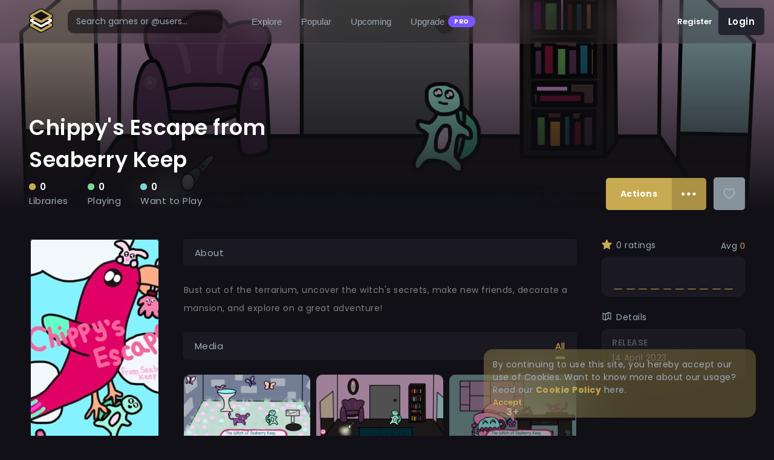

--- FILE ---
content_type: text/html; charset=utf-8
request_url: https://gamelib.app/games/chippys-escape-from-seaberry-keep
body_size: 9855
content:
<!DOCTYPE html><html><head><script async="" src="https://www.googletagmanager.com/gtag/js?id=UA-141230309-1"></script><script>
                window.dataLayer = window.dataLayer || [];
                function gtag(){dataLayer.push(arguments);}
                gtag('js', new Date());
                gtag('config', 'UA-141230309-1', {
                  page_path: window.location.pathname,
                });
              </script><meta charSet="utf-8"/><title>Chippy&#x27;s Escape from Seaberry Keep - Gamelib</title><meta name="viewport" content="width=device-width,initial-scale=1.0"/><meta name="title" content="Chippy&#x27;s Escape from Seaberry Keep - Gamelib"/><meta name="description" content="Bust out of the terrarium, uncover the witch&#x27;s secrets, make new friends, decorate a mansion, and explore on a great adventure!"/><meta name="keywords" content="video game, game, gaming, collection, friends, activity, social network, tracker, discover, playing, lists"/><meta name="author" content="Gamelib"/><meta property="og:type" content="website"/><meta property="og:url" content="https://gamelib.app/games/chippys-escape-from-seaberry-keep"/><meta property="og:title" content="Chippy&#x27;s Escape from Seaberry Keep - Gamelib"/><meta property="og:site_name" content="Gamelib"/><meta property="og:description" content="Bust out of the terrarium, uncover the witch&#x27;s secrets, make new friends, decorate a mansion, and explore on a great adventure!"/><meta property="og:image" content="https://opengraph.gamelib.app/game/chippys-escape-from-seaberry-keep.png"/><meta name="twitter:card" content="summary_large_image"/><meta name="twitter:url" content="https://gamelib.app/games/chippys-escape-from-seaberry-keep"/><meta name="twitter:title" content="Chippy&#x27;s Escape from Seaberry Keep - Gamelib"/><meta name="twitter:description" content="Bust out of the terrarium, uncover the witch&#x27;s secrets, make new friends, decorate a mansion, and explore on a great adventure!"/><meta name="twitter:image" content="https://opengraph.gamelib.app/game/chippys-escape-from-seaberry-keep.png"/><meta name="twitter:site" content="https://gamelib.app/games/chippys-escape-from-seaberry-keep"/><meta name="twitter:creator" content="@gamelib_app"/><meta name="next-head-count" content="20"/><link rel="preload" href="/_next/static/css/7c09e491e91d48a09191.css" as="style"/><link rel="stylesheet" href="/_next/static/css/7c09e491e91d48a09191.css" data-n-g=""/><link rel="preload" href="/_next/static/css/c415edb6bf8cffcce736.css" as="style"/><link rel="stylesheet" href="/_next/static/css/c415edb6bf8cffcce736.css" data-n-p=""/><noscript data-n-css=""></noscript><script defer="" nomodule="" src="/_next/static/chunks/polyfills-a40ef1678bae11e696dba45124eadd70.js"></script><script src="/_next/static/chunks/webpack-1ad8a2eca3222dad2066.js" defer=""></script><script src="/_next/static/chunks/framework-fb2dd7aba3784ca05084.js" defer=""></script><script src="/_next/static/chunks/main-011e14431c997dd5213e.js" defer=""></script><script src="/_next/static/chunks/pages/_app-0c21e920761dab72f14e.js" defer=""></script><script src="/_next/static/chunks/bee240a3-1e7fc889f25e7eef9aa4.js" defer=""></script><script src="/_next/static/chunks/428-4d3e955aa53a7b1a360a.js" defer=""></script><script src="/_next/static/chunks/667-64f735a2c869eb112bcb.js" defer=""></script><script src="/_next/static/chunks/68-698daa6cf7b2d46c98f4.js" defer=""></script><script src="/_next/static/chunks/968-110ac4916213c621b70e.js" defer=""></script><script src="/_next/static/chunks/431-d273b5a24d72dadb5f20.js" defer=""></script><script src="/_next/static/chunks/649-53f7c47e9f97ef1d027c.js" defer=""></script><script src="/_next/static/chunks/pages/games/%5Bslug%5D-44d5bea8b48bbaa9d347.js" defer=""></script><script src="/_next/static/Mze8XYiw4Bo_i5TdOilkA/_buildManifest.js" defer=""></script><script src="/_next/static/Mze8XYiw4Bo_i5TdOilkA/_ssgManifest.js" defer=""></script><style data-styled="" data-styled-version="5.1.1">.fGIODw .Toastify__toast-container{border-radius:5px;}/*!sc*/
.fGIODw .Toastify__toast{border-radius:5px;}/*!sc*/
.fGIODw .Toastify__toast--error{background:#1a1922;}/*!sc*/
.fGIODw .Toastify__toast--info{background:#1a1922;}/*!sc*/
.fGIODw .Toastify__toast--success{background:#1a1922;}/*!sc*/
.fGIODw .Toastify__toast-body{color:#9EABB8;font-family:'Poppins';font-size:15px;margin-left:10px;padding-bottom:2px;}/*!sc*/
.fGIODw .Toastify__toast--error > .Toastify__progress-bar{background:#D77A7A;}/*!sc*/
.fGIODw .Toastify__toast--success > .Toastify__progress-bar{background:#C7AA51;height:5px;}/*!sc*/
.fGIODw .Toastify__toast--info > .Toastify__progress-bar{background:#FFFFFF;height:5px;}/*!sc*/
data-styled.g1[id="_app__StyledToastContainer-hjmjhs-0"]{content:"fGIODw,"}/*!sc*/
.bSTrA{color:#FFFFFF;font-family:'Poppins',sans-serif;-webkit-letter-spacing:0.5px;-moz-letter-spacing:0.5px;-ms-letter-spacing:0.5px;letter-spacing:0.5px;}/*!sc*/
data-styled.g2[id="Text__TextBase-jk9aep-0"]{content:"bSTrA,"}/*!sc*/
.eJtTdH{background:#23242f;padding:0.7rem 1rem 0.7rem;border-radius:5px;width:-webkit-fit-content;width:-moz-fit-content;width:fit-content;-webkit-user-select:none;-moz-user-select:none;-ms-user-select:none;user-select:none;border:none;outline:none;-webkit-transition:0.2s ease-in-out;transition:0.2s ease-in-out;}/*!sc*/
.eJtTdH:hover{cursor:pointer;opacity:0.5;}/*!sc*/
data-styled.g26[id="Button__ButtonStyles-sc-1vbbzwj-0"]{content:"eJtTdH,"}/*!sc*/
@media (max-width:1150px){.bPkjdq{margin-top:2rem;}}/*!sc*/
data-styled.g42[id="GamePageRight__Container-sc-1711ejg-0"]{content:"bPkjdq,"}/*!sc*/
.cnBmfN{display:-webkit-box;display:-webkit-flex;display:-ms-flexbox;display:flex;display:-webkit-box;display:-moz-box;display:-ms-flexbox;display:-webkit-flex;-webkit-flex-direction:row;-ms-flex-direction:row;flex-direction:row;-webkit-align-items:center;-webkit-box-align:center;-ms-flex-align:center;align-items:center;-webkit-box-pack:justify;-webkit-justify-content:space-between;-ms-flex-pack:justify;justify-content:space-between;margin-bottom:0.5rem;}/*!sc*/
data-styled.g43[id="GamePageRight__SidebarTitleDiv-sc-1711ejg-1"]{content:"cnBmfN,"}/*!sc*/
.cNykii{display:-webkit-inline-box;display:-webkit-inline-flex;display:-ms-inline-flexbox;display:inline-flex;display:-webkit-inline-flex;display:-webkit-inline-box;display:-ms-inline-flexbox;}/*!sc*/
data-styled.g44[id="GamePageRight__SidebarTitleLeft-sc-1711ejg-2"]{content:"cNykii,"}/*!sc*/
.KvZNj{color:#9EABB8;margin-left:7px;margin-bottom:-1px;}/*!sc*/
data-styled.g45[id="GamePageRight__SidebarTitle-sc-1711ejg-3"]{content:"KvZNj,"}/*!sc*/
.hUVOtu{background:#1a1922;border:1px solid #1e1d29;border-radius:10px;padding:0.75rem 1rem;display:-webkit-box;display:-webkit-flex;display:-ms-flexbox;display:flex;-webkit-flex-direction:column;-ms-flex-direction:column;flex-direction:column;margin-bottom:1.5rem;}/*!sc*/
.hUVOtu:last-child{margin-bottom:0;}/*!sc*/
data-styled.g46[id="GamePageRight__SidebarBox-sc-1711ejg-4"]{content:"hUVOtu,"}/*!sc*/
.cMQSEW{margin-bottom:0.5rem;}/*!sc*/
.cMQSEW:last-child{margin-bottom:0;}/*!sc*/
data-styled.g47[id="GamePageRight__SidebarBoxSection-sc-1711ejg-5"]{content:"cMQSEW,"}/*!sc*/
.kptnMn{color:#505050;text-transform:uppercase;margin-bottom:0.25rem;}/*!sc*/
data-styled.g48[id="GamePageRight__SidebarBoxTitle-sc-1711ejg-6"]{content:"kptnMn,"}/*!sc*/
.cMzBPZ{margin-bottom:0.5rem;display:-webkit-box;display:-webkit-flex;display:-ms-flexbox;display:flex;-webkit-flex-wrap:wrap;-ms-flex-wrap:wrap;flex-wrap:wrap;-webkit-flex-direction:row;-ms-flex-direction:row;flex-direction:row;}/*!sc*/
data-styled.g49[id="GamePageRight__SidebarBoxEntry-sc-1711ejg-7"]{content:"cMzBPZ,"}/*!sc*/
.jMYUKF{display:-webkit-box;display:-webkit-flex;display:-ms-flexbox;display:flex;-webkit-flex-direction:row;-ms-flex-direction:row;flex-direction:row;height:2.5rem;}/*!sc*/
data-styled.g51[id="GamePageRight__RatingDistribution-sc-1711ejg-9"]{content:"jMYUKF,"}/*!sc*/
.jpyOZ{height:120px;width:227px;border-radius:5px;-webkit-transition:0.2s;transition:0.2s;}/*!sc*/
.jpyOZ:hover{cursor:pointer;-webkit-transition:0.2s;transition:0.2s;-webkit-transform:scale(1.025);-ms-transform:scale(1.025);transform:scale(1.025);}/*!sc*/
data-styled.g54[id="Screenshot__Image-sc-1ovfgtm-0"]{content:"jpyOZ,"}/*!sc*/
.lgMwzR{background:rgba(0,0,0,0.35);display:-webkit-box;display:-webkit-flex;display:-ms-flexbox;display:flex;-webkit-box-pack:center;-webkit-justify-content:center;-ms-flex-pack:center;justify-content:center;-webkit-align-items:center;-webkit-box-align:center;-ms-flex-align:center;align-items:center;position:absolute;z-index:1;left:0;right:0;bottom:0;top:0;}/*!sc*/
data-styled.g55[id="Screenshot__Last-sc-1ovfgtm-1"]{content:"lgMwzR,"}/*!sc*/
.fykhgO{border-radius:10px;overflow:hidden;position:relative;cursor:pointer;-webkit-transition:0.2s;transition:0.2s;}/*!sc*/
.fykhgO:hover .Screenshot__Last-sc-1ovfgtm-1,.fykhgO:hover .Screenshot__Image-sc-1ovfgtm-0{cursor:pointer;-webkit-transition:0.2s;transition:0.2s;-webkit-transform:scale(1.025);-ms-transform:scale(1.025);transform:scale(1.025);}/*!sc*/
data-styled.g57[id="Screenshot__Container-sc-1ovfgtm-3"]{content:"fykhgO,"}/*!sc*/
.gLLCCW{position:relative;}/*!sc*/
data-styled.g58[id="HeaderButton__Container-sc-1eext9b-0"]{content:"gLLCCW,"}/*!sc*/
.ggurmC{color:#FFFFFF;padding:0 1.5rem;-webkit-user-select:none;-moz-user-select:none;-ms-user-select:none;user-select:none;}/*!sc*/
data-styled.g65[id="HeaderButton__StyledText-sc-1eext9b-7"]{content:"ggurmC,"}/*!sc*/
.liOgdZ{display:-webkit-box;display:-webkit-flex;display:-ms-flexbox;display:flex;-webkit-align-items:center;-webkit-box-align:center;-ms-flex-align:center;align-items:center;padding:1.5rem 1rem;background:#00000025;-webkit-transition:0.1s;transition:0.1s;}/*!sc*/
data-styled.g66[id="HeaderButton__Right-sc-1eext9b-8"]{content:"liOgdZ,"}/*!sc*/
.fkGZhE{display:-webkit-box;display:-webkit-flex;display:-ms-flexbox;display:flex;-webkit-align-items:center;-webkit-box-align:center;-ms-flex-align:center;align-items:center;background:#C7AA51;border-radius:5px;margin-left:0.75rem;-webkit-transition:0.1s ease-in-out;transition:0.1s ease-in-out;}/*!sc*/
.fkGZhE:hover{cursor:pointer;opacity:0.95;}/*!sc*/
.fkGZhE:hover .HeaderButton__Right-sc-1eext9b-8{background:#00000015;-webkit-transition:0.1s;transition:0.1s;}/*!sc*/
.fkGZhE:active{-webkit-transition:0.025s ease-in-out;transition:0.025s ease-in-out;-webkit-transform:scale(0.99);-ms-transform:scale(0.99);transform:scale(0.99);}/*!sc*/
.bIvBZJ{display:-webkit-box;display:-webkit-flex;display:-ms-flexbox;display:flex;-webkit-align-items:center;-webkit-box-align:center;-ms-flex-align:center;align-items:center;background:#9EABB8;border-radius:5px;margin-left:0.75rem;-webkit-transition:0.1s ease-in-out;transition:0.1s ease-in-out;}/*!sc*/
.bIvBZJ:hover{cursor:pointer;opacity:0.95;}/*!sc*/
.bIvBZJ:hover .HeaderButton__Right-sc-1eext9b-8{background:#00000015;-webkit-transition:0.1s;transition:0.1s;}/*!sc*/
.bIvBZJ:active{-webkit-transition:0.025s ease-in-out;transition:0.025s ease-in-out;-webkit-transform:scale(0.99);-ms-transform:scale(0.99);transform:scale(0.99);}/*!sc*/
data-styled.g67[id="HeaderButton__Button-sc-1eext9b-9"]{content:"fkGZhE,bIvBZJ,"}/*!sc*/
.dFyVTk{display:-webkit-box;display:-webkit-flex;display:-ms-flexbox;display:flex;-webkit-flex-direction:column;-ms-flex-direction:column;flex-direction:column;margin-top:-8rem;background-position:center;background-size:cover;background-image:linear-gradient(180deg,rgba(0,0,0,0) 0%,#111016 100%),url();}/*!sc*/
data-styled.g68[id="GamePageHeader__Container-sc-26xodc-0"]{content:"dFyVTk,"}/*!sc*/
.jgzbi{width:1280px;margin:0 auto;padding:15rem 0 1rem 0;display:-webkit-box;display:-webkit-flex;display:-ms-flexbox;display:flex;-webkit-flex-direction:row;-ms-flex-direction:row;flex-direction:row;-webkit-align-items:flex-end;-webkit-box-align:flex-end;-ms-flex-align:flex-end;align-items:flex-end;}/*!sc*/
@media (max-width:1650px){.jgzbi{width:100%;padding:15rem 5rem 0;}}/*!sc*/
@media (max-width:1400px){.jgzbi{width:100%;padding:15rem 3rem 0;}}/*!sc*/
@media (max-width:900px){.jgzbi{-webkit-flex-direction:column;-ms-flex-direction:column;flex-direction:column;padding:10rem 3rem 0;width:100%;}}/*!sc*/
@media (max-width:600px){.jgzbi{padding:10rem 1rem 0;}}/*!sc*/
data-styled.g69[id="GamePageHeader__WidthLimit-sc-26xodc-1"]{content:"jgzbi,"}/*!sc*/
.jHjjnJ{width:100%;}/*!sc*/
data-styled.g70[id="GamePageHeader__GameDetailsContainer-sc-26xodc-2"]{content:"jHjjnJ,"}/*!sc*/
.iLUiUx{color:#FFFFFF;width:30rem;margin-bottom:0.2rem;}/*!sc*/
@media (max-width:600px){.iLUiUx{margin-bottom:20px;width:100%;}}/*!sc*/
data-styled.g71[id="GamePageHeader__Title-sc-26xodc-3"]{content:"iLUiUx,"}/*!sc*/
.cmMMUa{display:-webkit-box;display:-webkit-flex;display:-ms-flexbox;display:flex;-webkit-align-items:center;-webkit-box-align:center;-ms-flex-align:center;align-items:center;-webkit-flex-direction:row;-ms-flex-direction:row;flex-direction:row;-webkit-box-pack:justify;-webkit-justify-content:space-between;-ms-flex-pack:justify;justify-content:space-between;}/*!sc*/
@media (max-width:900px){.cmMMUa{-webkit-flex-wrap:wrap;-ms-flex-wrap:wrap;flex-wrap:wrap;}}/*!sc*/
data-styled.g72[id="GamePageHeader__Details-sc-26xodc-4"]{content:"cmMMUa,"}/*!sc*/
.hmEXma{display:-webkit-box;display:-webkit-flex;display:-ms-flexbox;display:flex;}/*!sc*/
data-styled.g73[id="GamePageHeader__Left-sc-26xodc-5"]{content:"hmEXma,"}/*!sc*/
.hpQGQc{display:-webkit-box;display:-webkit-flex;display:-ms-flexbox;display:flex;-webkit-flex-direction:column;-ms-flex-direction:column;flex-direction:column;margin-right:2rem;}/*!sc*/
data-styled.g74[id="GamePageHeader__Stat-sc-26xodc-6"]{content:"hpQGQc,"}/*!sc*/
.IHuXW{background:#C7AA51;border-radius:100px;width:11px;height:11px;display:inline-block;margin-right:7px;}/*!sc*/
.jcdrRW{background:#7AD794;border-radius:100px;width:11px;height:11px;display:inline-block;margin-right:7px;}/*!sc*/
.oXUoQ{background:#7AD7D7;border-radius:100px;width:11px;height:11px;display:inline-block;margin-right:7px;}/*!sc*/
data-styled.g75[id="GamePageHeader__Dot-sc-26xodc-7"]{content:"IHuXW,jcdrRW,oXUoQ,"}/*!sc*/
.dFfTfb{color:#FFFFFF;}/*!sc*/
data-styled.g76[id="GamePageHeader__StatCount-sc-26xodc-8"]{content:"dFfTfb,"}/*!sc*/
.edPOIn{color:#9EABB8;}/*!sc*/
data-styled.g77[id="GamePageHeader__StatName-sc-26xodc-9"]{content:"edPOIn,"}/*!sc*/
.gfZjJJ{display:-webkit-box;display:-webkit-flex;display:-ms-flexbox;display:flex;-webkit-flex-direction:row;-ms-flex-direction:row;flex-direction:row;-webkit-align-items:center;-webkit-box-align:center;-ms-flex-align:center;align-items:center;}/*!sc*/
data-styled.g78[id="GamePageHeader__Right-sc-26xodc-10"]{content:"gfZjJJ,"}/*!sc*/
.HLSda{background:#7957FF;border-radius:15px;margin-left:6px;}/*!sc*/
data-styled.g79[id="ProBadge__BadgeContainer-sc-1iu14z2-0"]{content:"HLSda,"}/*!sc*/
.cSrdcH{text-transform:uppercase;margin-top:1px;padding:1px 10px;}/*!sc*/
data-styled.g80[id="ProBadge__BadgeText-sc-1iu14z2-1"]{content:"cSrdcH,"}/*!sc*/
.eKqvvS{font-family:'Poppins',sans-serif;font-weight:600;color:#C7AA51;font-size:13px;-webkit-transition:0.2s ease-in-out;transition:0.2s ease-in-out;}/*!sc*/
.eKqvvS:hover{cursor:pointer;opacity:0.7;}/*!sc*/
data-styled.g85[id="TextButton__Button-sc-19zupgg-0"]{content:"eKqvvS,"}/*!sc*/
.hdZMFp{padding:1rem;width:100%;}/*!sc*/
data-styled.g144[id="TopbarSearch__Container-ygpnit-0"]{content:"hdZMFp,"}/*!sc*/
.hAUmol{position:relative;border:1px solid transparent;padding:0.5rem 0.8rem;width:16rem;background:rgba(0,0,0,0.5);border-radius:10px;color:#9EABB8;outline:none;font-family:'Poppins',sans-serif;font-size:14px;-webkit-transition:0.2s;transition:0.2s;}/*!sc*/
.hAUmol::-webkit-input-placeholder{color:#9EABB8;}/*!sc*/
.hAUmol::-moz-placeholder{color:#9EABB8;}/*!sc*/
.hAUmol:-ms-input-placeholder{color:#9EABB8;}/*!sc*/
.hAUmol::placeholder{color:#9EABB8;}/*!sc*/
.hAUmol:hover,.hAUmol:active,.hAUmol:not(:placeholder-shown){background:rgba(0,0,0,0.3);}/*!sc*/
.hAUmol:focus{border-color:#C7AA51;outline:none;box-shadow:0 0 0 3px #C7AA5150;-webkit-transition:0.2s;transition:0.2s;}/*!sc*/
@media (max-width:1000px){.hAUmol{width:12rem;}}/*!sc*/
@media (max-width:350px){.hAUmol{width:9rem;}}/*!sc*/
data-styled.g145[id="TopbarSearch__SearchInput-ygpnit-1"]{content:"hAUmol,"}/*!sc*/
.gCTkEt{display:-webkit-box;display:-webkit-flex;display:-ms-flexbox;display:flex;-webkit-flex-direction:row;-ms-flex-direction:row;flex-direction:row;-webkit-box-pack:justify;-webkit-justify-content:space-between;-ms-flex-pack:justify;justify-content:space-between;-webkit-align-items:center;-webkit-box-align:center;-ms-flex-align:center;align-items:center;z-index:2;width:100%;height:4.5rem;padding:0 1rem;position:-webkit-sticky;position:sticky;top:0;border-bottom:1px solid #ffffff0f;background:#151515;}/*!sc*/
@supports ((backdrop-filter:blur(40px)) or (-webkit-backdrop-filter:blur(40px))){.gCTkEt{background:#15151538;-webkit-backdrop-filter:blur(40px);backdrop-filter:blur(40px);-webkit-backdrop-filter:blur(40px);-webkit-app-region:drag;}}/*!sc*/
data-styled.g148[id="Topbar__TopbarBody-sc-1a3m5lo-2"]{content:"gCTkEt,"}/*!sc*/
.kPilNa{display:-webkit-box;display:-webkit-flex;display:-ms-flexbox;display:flex;-webkit-flex-direction:row;-ms-flex-direction:row;flex-direction:row;-webkit-align-items:center;-webkit-box-align:center;-ms-flex-align:center;align-items:center;padding:0 1rem;}/*!sc*/
@media (max-width:1000px){.kPilNa{padding:0;}}/*!sc*/
data-styled.g153[id="Topbar__Padding-sc-1a3m5lo-7"]{content:"kPilNa,"}/*!sc*/
.cjzMtT{height:2.5rem;margin:0 0.5rem 0 1rem;cursor:pointer;-webkit-transition:0.2s;transition:0.2s;}/*!sc*/
.cjzMtT:active{-webkit-transition:0.2s;transition:0.2s;-webkit-transform:scale(0.95);-ms-transform:scale(0.95);transform:scale(0.95);}/*!sc*/
data-styled.g154[id="Topbar__Logo-sc-1a3m5lo-8"]{content:"cjzMtT,"}/*!sc*/
.bzsBqa{display:-webkit-box;display:-webkit-flex;display:-ms-flexbox;display:flex;-webkit-flex-direction:row;-ms-flex-direction:row;flex-direction:row;list-style-type:none;height:100%;}/*!sc*/
data-styled.g155[id="Topbar__Menu-sc-1a3m5lo-9"]{content:"bzsBqa,"}/*!sc*/
.jROvPP{display:-webkit-box;display:-webkit-flex;display:-ms-flexbox;display:flex;-webkit-align-items:center;-webkit-box-align:center;-ms-flex-align:center;align-items:center;-webkit-box-pack:center;-webkit-justify-content:center;-ms-flex-pack:center;justify-content:center;color:#9EABB8;padding:0 1rem;text-align:center;min-width:5rem;font-size:14.5px;-webkit-text-decoration:none;text-decoration:none;-webkit-transition:0.2s;transition:0.2s;}/*!sc*/
.jROvPP:hover{cursor:pointer;color:#c4c4c4;background:rgba(0,0,0,0.3);-webkit-transition:0.2s;transition:0.2s;}/*!sc*/
@media (max-width:500px){.jROvPP{font-size:18px;}}/*!sc*/
data-styled.g156[id="Topbar__MenuEntry-sc-1a3m5lo-10"]{content:"jROvPP,"}/*!sc*/
.gaPbGr{display:-webkit-box;display:-webkit-flex;display:-ms-flexbox;display:flex;-webkit-flex-direction:row;-ms-flex-direction:row;flex-direction:row;-webkit-align-items:center;-webkit-box-align:center;-ms-flex-align:center;align-items:center;height:100%;}/*!sc*/
data-styled.g157[id="Topbar__Left-sc-1a3m5lo-11"]{content:"gaPbGr,"}/*!sc*/
.jXHUeP{display:-webkit-box;display:-webkit-flex;display:-ms-flexbox;display:flex;-webkit-flex-direction:row;-ms-flex-direction:row;flex-direction:row;-webkit-align-items:center;-webkit-box-align:center;-ms-flex-align:center;align-items:center;height:100%;}/*!sc*/
data-styled.g158[id="Topbar__Right-sc-1a3m5lo-12"]{content:"jXHUeP,"}/*!sc*/
.flmolr{display:-webkit-box;display:-webkit-flex;display:-ms-flexbox;display:flex;-webkit-flex-direction:row;-ms-flex-direction:row;flex-direction:row;-webkit-box-pack:center;-webkit-justify-content:center;-ms-flex-pack:center;justify-content:center;-webkit-align-items:center;-webkit-box-align:center;-ms-flex-align:center;align-items:center;border-radius:10px;padding:10px;background:#20212a;-webkit-transition:0.2s ease-in-out;transition:0.2s ease-in-out;}/*!sc*/
.flmolr:hover{cursor:pointer;background:#23242f;}/*!sc*/
data-styled.g160[id="Topbar__Hamburger-sc-1a3m5lo-14"]{content:"flmolr,"}/*!sc*/
.bndOOX{display:-webkit-box;display:-webkit-flex;display:-ms-flexbox;display:flex;-webkit-box-pack:justify;-webkit-justify-content:space-between;-ms-flex-pack:justify;justify-content:space-between;-webkit-flex-direction:row;-ms-flex-direction:row;flex-direction:row;width:1280px;margin:0 auto;padding-bottom:2rem;position:relative;z-index:0;}/*!sc*/
@media (max-width:1650px){.bndOOX{width:100%;padding:0 3rem 2rem;}}/*!sc*/
@media (max-width:1650px){.bndOOX{-webkit-flex-direction:column;-ms-flex-direction:column;flex-direction:column;-webkit-box-pack:start;-webkit-justify-content:flex-start;-ms-flex-pack:start;justify-content:flex-start;}}/*!sc*/
@media (max-width:1000px){.bndOOX{padding:0 20px 20px;}}/*!sc*/
data-styled.g352[id="Footer__Container-sc-1xikxyq-0"]{content:"bndOOX,"}/*!sc*/
.hFGbKS{display:-webkit-box;display:-webkit-flex;display:-ms-flexbox;display:flex;-webkit-flex-direction:row;-ms-flex-direction:row;flex-direction:row;}/*!sc*/
@media (max-width:1650px){.hFGbKS{margin-bottom:10px;}}/*!sc*/
@media (max-width:1000px){.hFGbKS{-webkit-flex-direction:column;-ms-flex-direction:column;flex-direction:column;}}/*!sc*/
data-styled.g353[id="Footer__Left-sc-1xikxyq-1"]{content:"hFGbKS,"}/*!sc*/
.ksrpfZ{display:-webkit-box;display:-webkit-flex;display:-ms-flexbox;display:flex;-webkit-flex-direction:row;-ms-flex-direction:row;flex-direction:row;}/*!sc*/
@media (max-width:1000px){.ksrpfZ{display:-webkit-box;display:-webkit-flex;display:-ms-flexbox;display:flex;-webkit-flex-direction:row;-ms-flex-direction:row;flex-direction:row;margin-top:10px;}}/*!sc*/
data-styled.g354[id="Footer__Links-sc-1xikxyq-2"]{content:"ksrpfZ,"}/*!sc*/
.fFJebX{color:#808080;white-space:pre-line;word-wrap:break-word;margin-right:1rem;opacity:0.5;-webkit-transition:all 0.2s ease-in-out;transition:all 0.2s ease-in-out;}/*!sc*/
.fFJebX:hover{opacity:1;}/*!sc*/
.fFJebX a{font-family:'Poppins';color:#808080;border-bottom:1px solid #80808040;padding-bottom:2px;-webkit-text-decoration:none;text-decoration:none;-webkit-transition:0.2s;transition:0.2s;margin-left:0.5rem;}/*!sc*/
.fFJebX a:hover{-webkit-transition:0.2s;transition:0.2s;cursor:pointer;}/*!sc*/
@media (max-width:1650px){.fFJebX a{margin-left:0;}}/*!sc*/
data-styled.g355[id="Footer__StyledText-sc-1xikxyq-3"]{content:"fFJebX,"}/*!sc*/
.czCnUW{margin-right:1rem;-webkit-text-decoration:none;text-decoration:none;}/*!sc*/
.czCnUW:last-child{margin-right:0;}/*!sc*/
.czCnUW:hover{-webkit-transition:0.2s;transition:0.2s;cursor:pointer;opacity:0.5;}/*!sc*/
data-styled.g356[id="Footer__StyledAnchor-sc-1xikxyq-4"]{content:"czCnUW,"}/*!sc*/
.erZicq{color:#808080;white-space:pre-line;word-wrap:break-word;color:#808080;border-bottom:1px solid #80808040;padding-bottom:2px;-webkit-text-decoration:none;text-decoration:none;-webkit-transition:0.2s;transition:0.2s;}/*!sc*/
data-styled.g357[id="Footer__StyledLink-sc-1xikxyq-5"]{content:"erZicq,"}/*!sc*/
.itSMRW{display:-webkit-box;display:-webkit-flex;display:-ms-flexbox;display:flex;-webkit-flex-direction:column;-ms-flex-direction:column;flex-direction:column;position:fixed;z-index:100;bottom:30px;right:-500px;background:#23242f;-webkit-animation:0.2s ease-in iNneLB forwards;animation:0.2s ease-in iNneLB forwards;width:450px;padding:15px;border-radius:15px;}/*!sc*/
@supports (-webkit-backdrop-filter:blur(50px)) or (backdrop-filter:blur(50px)){.itSMRW{-webkit-backdrop-filter:blur(50px);backdrop-filter:blur(50px);background:#C7AA5150;}}/*!sc*/
@media (max-width:600px){.itSMRW{left:0;right:0;bottom:0;width:100%;border-radius:0;padding:20px;}.itSMRW .CookieWarning__StyledTextButton-sc-1mtwszi-0{margin-top:10px;}}/*!sc*/
data-styled.g359[id="CookieWarning__Container-sc-1mtwszi-1"]{content:"itSMRW,"}/*!sc*/
.jcANGY{color:#9EABB8;}/*!sc*/
.jcANGY span{font-family:inherit;font-size:inherit;cursor:pointer;font-weight:bold;color:#C7AA51;}/*!sc*/
data-styled.g360[id="CookieWarning__StyledText-sc-1mtwszi-2"]{content:"jcANGY,"}/*!sc*/
.VZVDd{display:-webkit-box;display:-webkit-flex;display:-ms-flexbox;display:flex;-webkit-flex-direction:row;-ms-flex-direction:row;flex-direction:row;min-height:100vh;background:#111016;background-size:cover;width:100%;}/*!sc*/
data-styled.g361[id="Layout__LayoutContainer-f9xteg-0"]{content:"VZVDd,"}/*!sc*/
.kxLUMn{width:100%;padding-left:0;-webkit-transition:0.2s all ease-in-out;transition:0.2s all ease-in-out;}/*!sc*/
@media (max-width:800px){.kxLUMn{padding-left:0;}}/*!sc*/
data-styled.g362[id="Layout__RightSide-f9xteg-1"]{content:"kxLUMn,"}/*!sc*/
.jnJLtg{width:100%;position:relative;}/*!sc*/
data-styled.g363[id="Layout__ContentContainer-f9xteg-2"]{content:"jnJLtg,"}/*!sc*/
.bwUA-Dn{width:1280px;margin:0 auto;padding-bottom:5rem;}/*!sc*/
@media (max-width:1650px){.bwUA-Dn{width:100%;padding:0 2rem 8rem;}}/*!sc*/
@media (max-width:1400px){.bwUA-Dn{width:100%;padding:0 0 8rem;}}/*!sc*/
@media (max-width:900px){.bwUA-Dn{padding:0 0 2rem;}}/*!sc*/
data-styled.g365[id="slug__GamePageContainer-m0l61e-0"]{content:"bwUA-Dn,"}/*!sc*/
.ktYhFc{display:-webkit-box;display:-webkit-flex;display:-ms-flexbox;display:flex;-webkit-flex-direction:row;-ms-flex-direction:row;flex-direction:row;-webkit-box-pack:justify;-webkit-justify-content:space-between;-ms-flex-pack:justify;justify-content:space-between;margin-top:3rem;}/*!sc*/
@media (max-width:1650px){.ktYhFc{width:100%;padding:0 3rem 0;}}/*!sc*/
@media (max-width:900px){.ktYhFc{-webkit-flex-direction:column-reverse;-ms-flex-direction:column-reverse;flex-direction:column-reverse;}}/*!sc*/
@media (max-width:600px){.ktYhFc{padding:0 1rem 0;}}/*!sc*/
data-styled.g366[id="slug__GamePageContent-m0l61e-1"]{content:"ktYhFc,"}/*!sc*/
.fhqBNe{display:-webkit-box;display:-webkit-flex;display:-ms-flexbox;display:flex;-webkit-flex-direction:column;-ms-flex-direction:column;flex-direction:column;margin-bottom:1.5rem;}/*!sc*/
data-styled.g367[id="slug__Section-m0l61e-2"]{content:"fhqBNe,"}/*!sc*/
.hmnAIs{display:-webkit-box;display:-webkit-flex;display:-ms-flexbox;display:flex;-webkit-flex-direction:row;-ms-flex-direction:row;flex-direction:row;-webkit-align-items:center;-webkit-box-align:center;-ms-flex-align:center;align-items:center;}/*!sc*/
data-styled.g368[id="slug__SectionTitleDiv-m0l61e-3"]{content:"hmnAIs,"}/*!sc*/
.fzDdeX{color:#9EABB8;display:-webkit-box;display:-webkit-flex;display:-ms-flexbox;display:flex;-webkit-align-items:center;-webkit-box-align:center;-ms-flex-align:center;align-items:center;padding:0.35rem;}/*!sc*/
data-styled.g369[id="slug__SectionTitle-m0l61e-4"]{content:"fzDdeX,"}/*!sc*/
.dvDfrK{background:#1a1922;border:1px solid #1e1d29;padding:0.25rem 0.8rem;border-radius:5px;display:-webkit-box;display:-webkit-flex;display:-ms-flexbox;display:flex;-webkit-box-pack:justify;-webkit-justify-content:space-between;-ms-flex-pack:justify;justify-content:space-between;-webkit-flex-direction:row;-ms-flex-direction:row;flex-direction:row;-webkit-align-items:center;-webkit-box-align:center;-ms-flex-align:center;align-items:center;}/*!sc*/
data-styled.g370[id="slug__SectionHeader-m0l61e-5"]{content:"dvDfrK,"}/*!sc*/
.gzlYYV{display:-webkit-box;display:-webkit-flex;display:-ms-flexbox;display:flex;list-style-type:none;}/*!sc*/
data-styled.g371[id="slug__SectionMenu-m0l61e-6"]{content:"gzlYYV,"}/*!sc*/
.bDMmzg{color:#9EABB8;margin-left:0.75rem;height:100%;position:relative;padding:0.35rem;font-size:15px;font-family:'Poppins',sans-serif;-webkit-transition:all 0.2s ease-in-out;transition:all 0.2s ease-in-out;color:#C7AA51;}/*!sc*/
.bDMmzg:hover{color:#C7AA51;cursor:pointer;}/*!sc*/
.bDMmzg:after{position:absolute;border-top-right-radius:5px;border-top-left-radius:5px;content:"";margin:0 auto;height:4px;width:60%;left:0;right:0;bottom:-4px;-webkit-animation:cxVKGi 0.2s forwards;animation:cxVKGi 0.2s forwards;background:#C7AA51;}/*!sc*/
data-styled.g372[id="slug__SectionMenuEntry-m0l61e-7"]{content:"bDMmzg,"}/*!sc*/
.hDKMTF{margin-top:1.5rem;padding:1px;}/*!sc*/
data-styled.g373[id="slug__SectionContent-m0l61e-8"]{content:"hDKMTF,"}/*!sc*/
.iTmoHd{width:55%;}/*!sc*/
@media (max-width:1150px){.iTmoHd{width:70%;}}/*!sc*/
@media (max-width:900px){.iTmoHd{width:100%;}}/*!sc*/
data-styled.g375[id="slug__Middle-m0l61e-10"]{content:"iTmoHd,"}/*!sc*/
.ehMcbN{width:20%;display:-webkit-box;display:-webkit-flex;display:-ms-flexbox;display:flex;-webkit-flex-direction:column;-ms-flex-direction:column;flex-direction:column;position:-webkit-sticky;position:sticky;height:100%;top:7rem;}/*!sc*/
@media (max-width:1150px){.ehMcbN{width:25%;}}/*!sc*/
@media (max-width:900px){.ehMcbN{position:relative;width:100%;top:0;margin-bottom:2rem;}}/*!sc*/
data-styled.g376[id="slug__Right-m0l61e-11"]{content:"ehMcbN,"}/*!sc*/
.dYEJlc{display:inline;color:#808080;line-height:30px;}/*!sc*/
data-styled.g377[id="slug__Summary-m0l61e-12"]{content:"dYEJlc,"}/*!sc*/
.gYJwwU{display:grid;grid-template-columns:repeat(3,1fr);grid-gap:10px;}/*!sc*/
data-styled.g378[id="slug__Screenshots-m0l61e-13"]{content:"gYJwwU,"}/*!sc*/
body{background:#111016;}/*!sc*/
#nprogress .bar{background:#C7AA51;}/*!sc*/
#nprogress .spinner{display:none;}/*!sc*/
#nprogress .spinner-icon{border-top-color:#C7AA51;border-left-color:#C7AA51;border-radius:50%;}/*!sc*/
#nprogress .peg{box-shadow:0 0 10px #C7AA51,0 0 5px #C7AA51;}/*!sc*/
.react-datepicker__close-icon::after{background-color:#C7AA51;}/*!sc*/
.react-datepicker__day--selected:hover,.react-datepicker__day--in-selecting-range:hover,.react-datepicker__day--in-range:hover,.react-datepicker__month-text--selected:hover,.react-datepicker__month-text--in-selecting-range:hover,.react-datepicker__month-text--in-range:hover,.react-datepicker__quarter-text--selected:hover,.react-datepicker__quarter-text--in-selecting-range:hover,.react-datepicker__quarter-text--in-range:hover,.react-datepicker__year-text--selected:hover,.react-datepicker__year-text--in-selecting-range:hover,.react-datepicker__year-text--in-range:hover{background-color:#C7AA5150;}/*!sc*/
.react-datepicker__day--selected,.react-datepicker__day--in-selecting-range,.react-datepicker__day--in-range,.react-datepicker__month-text--selected,.react-datepicker__month-text--in-selecting-range,.react-datepicker__month-text--in-range,.react-datepicker__quarter-text--selected,.react-datepicker__quarter-text--in-selecting-range,.react-datepicker__quarter-text--in-range,.react-datepicker__year-text--selected,.react-datepicker__year-text--in-selecting-range,.react-datepicker__year-text--in-range,.react-datepicker__day--keyboard-selected,.react-datepicker__month-text--keyboard-selected,.react-datepicker__quarter-text--keyboard-selected,.react-datepicker__year-text--keyboard-selected{background-color:#C7AA51;}/*!sc*/
.react-datepicker__input-container input{border:none;border:1px solid transparent;padding:1px 5px;border-radius:5px;width:7rem;background:rgba(0,0,0,0.3);color:#9EABB8;outline:none;font-family:'Poppins';font-size:14px;-webkit-transition:0.2s;transition:0.2s;}/*!sc*/
.react-datepicker__input-container input::-webkit-input-placeholder{color:#808080;opacity:0.45;}/*!sc*/
.react-datepicker__input-container input::-moz-placeholder{color:#808080;opacity:0.45;}/*!sc*/
.react-datepicker__input-container input:-ms-input-placeholder{color:#808080;opacity:0.45;}/*!sc*/
.react-datepicker__input-container input::placeholder{color:#808080;opacity:0.45;}/*!sc*/
.react-datepicker__input-container input:hover,.react-datepicker__input-container input:active,.react-datepicker__input-container input:not(:placeholder-shown){background:rgba(0,0,0,0.3);}/*!sc*/
.react-datepicker__input-container input:focus{border-color:#C7AA51;outline:none;box-shadow:0 0 0 3px #C7AA5150;-webkit-transition:0.2s;transition:0.2s;}/*!sc*/
data-styled.g382[id="sc-global-fzbRyx1"]{content:"sc-global-fzbRyx1,"}/*!sc*/
@-webkit-keyframes iNneLB{0%{right:-500px;}100%{right:30px;}}/*!sc*/
@keyframes iNneLB{0%{right:-500px;}100%{right:30px;}}/*!sc*/
data-styled.g383[id="sc-keyframes-iNneLB"]{content:"iNneLB,"}/*!sc*/
@-webkit-keyframes cxVKGi{0%{height:0;}100%{height:4px;}}/*!sc*/
@keyframes cxVKGi{0%{height:0;}100%{height:4px;}}/*!sc*/
data-styled.g669[id="sc-keyframes-cxVKGi"]{content:"cxVKGi,"}/*!sc*/
</style></head><body><div id="__next"><div class="Toastify"></div><div class="Layout__LayoutContainer-f9xteg-0 VZVDd"><div class="CookieWarning__Container-sc-1mtwszi-1 itSMRW"><p class="Text__TextBase-jk9aep-0 bSTrA CookieWarning__StyledText-sc-1mtwszi-2 jcANGY" font-size="14" style="font-size:14px">By continuing to use this site, you hereby accept our use of Cookies. Want to know more about our usage? Read our <span>Cookie Policy</span> here.</p><span class="TextButton__Button-sc-19zupgg-0 eKqvvS CookieWarning__StyledTextButton-sc-1mtwszi-0 hJnaEj">Accept</span></div><div class="Layout__RightSide-f9xteg-1 kxLUMn"><div class="Topbar__TopbarBody-sc-1a3m5lo-2 gCTkEt"><div class="Topbar__Left-sc-1a3m5lo-11 gaPbGr"><div class="Topbar__Padding-sc-1a3m5lo-7 kPilNa"><a style="text-decoration:none" href="/explore"><img src="/old-logo.svg" alt="Gamelib Logo" class="Topbar__Logo-sc-1a3m5lo-8 cjzMtT"/></a><div class="TopbarSearch__Container-ygpnit-0 hdZMFp"><input type="text" placeholder="Search games or @users..." value="" class="TopbarSearch__SearchInput-ygpnit-1 hAUmol"/></div></div><ul class="Topbar__Menu-sc-1a3m5lo-9 bzsBqa"><a href="/explore" class="Topbar__MenuEntry-sc-1a3m5lo-10 jROvPP">Explore<!-- --> </a><a href="/popular" class="Topbar__MenuEntry-sc-1a3m5lo-10 jROvPP">Popular<!-- --> </a><a href="/upcoming" class="Topbar__MenuEntry-sc-1a3m5lo-10 jROvPP">Upcoming<!-- --> </a><a href="/pro" class="Topbar__MenuEntry-sc-1a3m5lo-10 jROvPP">Upgrade<!-- --> <div class="ProBadge__BadgeContainer-sc-1iu14z2-0 HLSda"><p class="Text__TextBase-jk9aep-0 bSTrA ProBadge__BadgeText-sc-1iu14z2-1 cSrdcH" font-size="10" style="font-weight:700;font-size:10px">Pro</p></div></a></ul></div><div class="Topbar__Right-sc-1a3m5lo-12 jXHUeP"><div class="Topbar__Hamburger-sc-1a3m5lo-14 flmolr"><svg icon="hamburger" size="20" color="#FFFFFF" width="20" viewBox="0 0 24 24" fill="none" xmlns="http://www.w3.org/2000/svg"><path d="M4.75 5.75H19.25" stroke="#FFFFFF" stroke-width="1.5" stroke-linecap="round" stroke-linejoin="round"></path><path d="M4.75 18.25H19.25" stroke="#FFFFFF" stroke-width="1.5" stroke-linecap="round" stroke-linejoin="round"></path><path d="M4.75 12H19.25" stroke="#FFFFFF" stroke-width="1.5" stroke-linecap="round" stroke-linejoin="round"></path></svg></div></div></div><div class="Layout__ContentContainer-f9xteg-2 jnJLtg"><div class="GamePageHeader__Container-sc-26xodc-0 dFyVTk"><div class="GamePageHeader__WidthLimit-sc-26xodc-1 jgzbi"><div class="GamePageHeader__GameDetailsContainer-sc-26xodc-2 jHjjnJ"><p class="Text__TextBase-jk9aep-0 bSTrA GamePageHeader__Title-sc-26xodc-3 iLUiUx" font-size="35" style="font-weight:600;font-size:35px">Chippy&#x27;s Escape from Seaberry Keep</p><div class="GamePageHeader__Details-sc-26xodc-4 cmMMUa"><div class="GamePageHeader__Left-sc-26xodc-5 hmEXma"><div class="GamePageHeader__Stat-sc-26xodc-6 hpQGQc"><p class="Text__TextBase-jk9aep-0 bSTrA GamePageHeader__StatCount-sc-26xodc-8 dFfTfb" font-size="15" style="font-weight:600;font-size:15px"><div color="#C7AA51" class="GamePageHeader__Dot-sc-26xodc-7 IHuXW"></div>0</p><p class="Text__TextBase-jk9aep-0 bSTrA GamePageHeader__StatName-sc-26xodc-9 edPOIn" font-size="15" style="font-weight:400;font-size:15px">Libraries</p></div><div class="GamePageHeader__Stat-sc-26xodc-6 hpQGQc"><p class="Text__TextBase-jk9aep-0 bSTrA GamePageHeader__StatCount-sc-26xodc-8 dFfTfb" font-size="15" style="font-weight:600;font-size:15px"><div color="#7AD794" class="GamePageHeader__Dot-sc-26xodc-7 jcdrRW"></div>0</p><p class="Text__TextBase-jk9aep-0 bSTrA GamePageHeader__StatName-sc-26xodc-9 edPOIn" font-size="15" style="font-weight:400;font-size:15px">Playing</p></div><div class="GamePageHeader__Stat-sc-26xodc-6 hpQGQc"><p class="Text__TextBase-jk9aep-0 bSTrA GamePageHeader__StatCount-sc-26xodc-8 dFfTfb" font-size="15" style="font-weight:600;font-size:15px"><div color="#7AD7D7" class="GamePageHeader__Dot-sc-26xodc-7 oXUoQ"></div>0</p><p class="Text__TextBase-jk9aep-0 bSTrA GamePageHeader__StatName-sc-26xodc-9 edPOIn" font-size="15" style="font-weight:400;font-size:15px">Want to Play</p></div></div><div class="GamePageHeader__Right-sc-26xodc-10 gfZjJJ"><div class="HeaderButton__Container-sc-1eext9b-0 gLLCCW"><div data-for="false" data-place="top" data-tip="Favorite" class="HeaderButton__Button-sc-1eext9b-9 fkGZhE"><p class="Text__TextBase-jk9aep-0 bSTrA HeaderButton__StyledText-sc-1eext9b-7 ggurmC" font-size="14" style="font-weight:700;font-size:14px">Actions</p><div class="HeaderButton__Right-sc-1eext9b-8 liOgdZ"><svg viewBox="0 0 19 4" icon="more" color="#FFFFFF" borderColor="" size="25" width="25" fill="#FFFFFF" xmlns="http://www.w3.org/2000/svg"><path fill-rule="evenodd" clip-rule="evenodd" d="M2 4C0.89543 4 0 3.10457 0 2C0 0.89543 0.89543 0 2 0C3.10457 0 4 0.89543 4 2C4 3.10457 3.10457 4 2 4ZM9 4C7.89543 4 7 3.10457 7 2C7 0.89543 7.89543 0 9 0C10.1046 0 11 0.89543 11 2C11 3.10457 10.1046 4 9 4ZM14 2C14 3.10457 14.8954 4 16 4C17.1046 4 18 3.10457 18 2C18 0.89543 17.1046 0 16 0C14.8954 0 14 0.89543 14 2Z"></path></svg></div></div></div><div class="HeaderButton__Container-sc-1eext9b-0 gLLCCW"><div data-for="rating_distribution" data-place="top" data-tip="Favorite" color="#9EABB8" class="HeaderButton__Button-sc-1eext9b-9 bIvBZJ"><div style="padding:17.9px 1rem" class="HeaderButton__Right-sc-1eext9b-8 liOgdZ"><svg viewBox="0 0 12 11" icon="heart" color="" borderColor="#FFFFFF" size="20" width="20" fill="none" xmlns="http://www.w3.org/2000/svg"><path d="M5.53456 1.35525L5.99879 1.71571L6.45978 1.35111C6.60583 1.2356 6.7632 1.13646 6.93171 1.05381C7.3846 0.831687 7.77272 0.750123 8.48197 0.750009C10.016 0.757213 11.25 2.05266 11.25 3.89139C11.25 5.25198 10.4954 6.66929 8.85308 8.1494C7.98985 8.92735 6.88837 9.69409 6.12715 10.0891L6 10.155L5.87285 10.0891C5.11163 9.69409 4.01015 8.92735 3.14692 8.1494C1.50456 6.66929 0.75 5.25198 0.75 3.89139C0.75 2.02729 1.97139 0.75 3.52066 0.75C4.19505 0.75 4.61047 0.837835 5.07886 1.06996C5.24177 1.1507 5.39373 1.2459 5.53456 1.35525Z" stroke="#9EABB8" stroke-width="1.5"></path></svg></div></div></div></div></div></div></div></div><div class="slug__GamePageContainer-m0l61e-0 bwUA-Dn"><div id="" class="pswp" tabindex="-1" role="dialog" aria-hidden="true"><div class="pswp__bg"></div><div class="pswp__scroll-wrap"><div class="pswp__container"><div class="pswp__item"></div><div class="pswp__item"></div><div class="pswp__item"></div></div><div class="pswp__ui pswp__ui--hidden"><div class="pswp__top-bar"><div class="pswp__counter"></div><button class="pswp__button pswp__button--close" title="Close (Esc)"></button><button class="pswp__button pswp__button--share" title="Share"></button><button class="pswp__button pswp__button--fs" title="Toggle fullscreen"></button><button class="pswp__button pswp__button--zoom" title="Zoom in/out"></button><div class="pswp__preloader"><div class="pswp__preloader__icn"><div class="pswp__preloader__cut"><div class="pswp__preloader__donut"></div></div></div></div></div><div class="pswp__share-modal pswp__share-modal--hidden pswp__single-tap"><div class="pswp__share-tooltip"></div></div><button class="pswp__button pswp__button--arrow--left" title="Previous (arrow left)"></button><button class="pswp__button pswp__button--arrow--right" title="Next (arrow right)"></button><div class="pswp__caption"><div class="pswp__caption__center"></div></div></div></div></div><div class="slug__GamePageContent-m0l61e-1 ktYhFc"><div class="slug__Middle-m0l61e-10 iTmoHd"><div class="slug__Section-m0l61e-2 fhqBNe"><div class="slug__SectionHeader-m0l61e-5 dvDfrK"><p class="Text__TextBase-jk9aep-0 bSTrA slug__SectionTitle-m0l61e-4 fzDdeX" font-size="15" style="font-weight:400;font-size:15px">About</p></div><div class="slug__SectionContent-m0l61e-8 hDKMTF"><p class="Text__TextBase-jk9aep-0 bSTrA slug__Summary-m0l61e-12 dYEJlc" font-size="14" style="font-weight:400;font-size:14px">Bust out of the terrarium, uncover the witch&#x27;s secrets, make new friends, decorate a mansion, and explore on a great adventure!</p></div></div><div class="slug__Section-m0l61e-2 fhqBNe"><div class="slug__SectionHeader-m0l61e-5 dvDfrK"><p class="Text__TextBase-jk9aep-0 bSTrA slug__SectionTitle-m0l61e-4 fzDdeX" font-size="15" style="font-weight:400;font-size:15px">Media</p><ul class="slug__SectionMenu-m0l61e-6 gzlYYV"><li class="slug__SectionMenuEntry-m0l61e-7 bDMmzg">All</li></ul></div><div class="slug__SectionContent-m0l61e-8 hDKMTF"><div class="slug__Screenshots-m0l61e-13 gYJwwU"><div class="Screenshot__Container-sc-1ovfgtm-3 fykhgO"><img class="Screenshot__Image-sc-1ovfgtm-0 jpyOZ" src="https://images.igdb.com/igdb/image/upload/t_1080p/scjpp4.jpg"/></div><div class="Screenshot__Container-sc-1ovfgtm-3 fykhgO"><img class="Screenshot__Image-sc-1ovfgtm-0 jpyOZ" src="https://images.igdb.com/igdb/image/upload/t_1080p/scjpp2.jpg"/></div><div class="Screenshot__Container-sc-1ovfgtm-3 fykhgO"><div class="Screenshot__Last-sc-1ovfgtm-1 lgMwzR"><p class="Text__TextBase-jk9aep-0 bSTrA Screenshot__Total-sc-1ovfgtm-2 cMkHtO" font-size="16" style="font-weight:600;font-size:16px">3<!-- -->+</p></div><img class="Screenshot__Image-sc-1ovfgtm-0 jpyOZ" src="https://images.igdb.com/igdb/image/upload/t_1080p/scjpp0.jpg"/></div></div></div></div><div class="slug__Section-m0l61e-2 fhqBNe"><div class="slug__SectionHeader-m0l61e-5 dvDfrK"><div class="slug__SectionTitleDiv-m0l61e-3 hmnAIs"><p class="Text__TextBase-jk9aep-0 bSTrA slug__SectionTitle-m0l61e-4 fzDdeX" font-size="15" style="font-weight:400;font-size:15px">Reviews</p><span class="TextButton__Button-sc-19zupgg-0 eKqvvS" style="font-size:14px;margin-left:5px;margin-top:1px">Write review</span></div><ul class="slug__SectionMenu-m0l61e-6 gzlYYV"><li class="slug__SectionMenuEntry-m0l61e-7 bDMmzg">All</li></ul></div><div class="slug__SectionContent-m0l61e-8 hDKMTF"><p class="Text__TextBase-jk9aep-0 bSTrA slug__Summary-m0l61e-12 dYEJlc" font-size="14" style="font-weight:400;font-size:14px">No reviews, be the first to write one!</p></div><button class="Button__ButtonStyles-sc-1vbbzwj-0 eJtTdH"><p class="Text__TextBase-jk9aep-0 bSTrA" font-size="15" style="font-weight:600;color:#FFFFFF;font-size:15px">Load more</p></button></div></div><div class="slug__Right-m0l61e-11 ehMcbN"><div class="GamePageRight__Container-sc-1711ejg-0 bPkjdq"><div class="GamePageRight__SidebarTitleDiv-sc-1711ejg-1 cnBmfN"><div class="GamePageRight__SidebarTitleLeft-sc-1711ejg-2 cNykii"><svg width="17" icon="star" size="17" viewBox="0 0 13 13" fill="#C7AA51" xmlns="http://www.w3.org/2000/svg"><path d="M6.8886 0.674891C6.8156 0.526978 6.66496 0.433334 6.50001 0.433334C6.33507 0.433334 6.18442 0.526978 6.11143 0.674891L4.33746 4.26938L0.371072 4.84537C0.207832 4.86907 0.0722078 4.9834 0.0212276 5.14028C-0.0297525 5.29715 0.012754 5.46937 0.130873 5.58451L3.00107 8.38227L2.32332 12.3332C2.29543 12.4958 2.36226 12.6601 2.49571 12.757C2.62916 12.854 2.80607 12.8668 2.95207 12.79L6.50001 10.9246L10.048 12.79C10.194 12.8668 10.3709 12.854 10.5043 12.757C10.6378 12.6601 10.7046 12.4958 10.6767 12.3332L9.99896 8.38227L12.8692 5.58451C12.9873 5.46937 13.0298 5.29715 12.9788 5.14028C12.9278 4.9834 12.7922 4.86907 12.629 4.84537L8.66256 4.26938L6.8886 0.674891Z" fill="#C7AA51"></path></svg><p class="Text__TextBase-jk9aep-0 bSTrA GamePageRight__SidebarTitle-sc-1711ejg-3 KvZNj" font-size="14" style="font-weight:400;font-size:14px"> ratings</p></div><p class="Text__TextBase-jk9aep-0 bSTrA GamePageRight__SidebarTitle-sc-1711ejg-3 KvZNj" font-size="14" style="font-weight:400;font-size:14px">Avg <span style="color:#C7AA51"></span></p></div><div class="GamePageRight__SidebarBox-sc-1711ejg-4 hUVOtu"><div class="GamePageRight__SidebarBoxSection-sc-1711ejg-5 cMQSEW"><div class="GamePageRight__RatingDistribution-sc-1711ejg-9 jMYUKF"></div></div></div><div class="GamePageRight__SidebarTitleDiv-sc-1711ejg-1 cnBmfN"><div class="GamePageRight__SidebarTitleLeft-sc-1711ejg-2 cNykii"><svg viewBox="0 0 15 15" width="17" icon="map" size="17" fill="#9EABB8" xmlns="http://www.w3.org/2000/svg"><g id="map"><path fill-rule="evenodd" clip-rule="evenodd" d="M1.25 12.3255L5.69246 13.8063L10.0481 11.3174L13.75 12.7981V2.70185L9.95193 1.18262L5.55754 3.6937L1.25 2.25786V12.3255ZM8.75 10.6194L6.25 12.048V4.7377L8.75 3.30913V10.6194ZM10 9.95185L12.5 10.9519V3.54814L10.0481 2.56737L10 2.59484V9.95185ZM2.5 11.4245L5 12.2579V4.82547L2.5 3.99214V11.4245Z" fill=""></path></g></svg><p class="Text__TextBase-jk9aep-0 bSTrA GamePageRight__SidebarTitle-sc-1711ejg-3 KvZNj" font-size="14" style="font-weight:400;font-size:14px">Details</p></div></div><div class="GamePageRight__SidebarBox-sc-1711ejg-4 hUVOtu"><div class="GamePageRight__SidebarBoxSection-sc-1711ejg-5 cMQSEW"><p class="Text__TextBase-jk9aep-0 bSTrA GamePageRight__SidebarBoxTitle-sc-1711ejg-6 kptnMn" font-size="14" style="font-weight:600;font-size:14px">Release</p><div class="GamePageRight__SidebarBoxEntry-sc-1711ejg-7 cMzBPZ"><p class="Text__TextBase-jk9aep-0 bSTrA" font-size="14" style="font-weight:400;color:#9EABB8;font-size:14px">14 April 2023</p></div></div></div></div></div></div></div></div><div class="Footer__Container-sc-1xikxyq-0 bndOOX"><div class="Footer__Left-sc-1xikxyq-1 hFGbKS"><div class="Footer__Links-sc-1xikxyq-2 ksrpfZ"><a href="/terms" class="Footer__StyledAnchor-sc-1xikxyq-4 czCnUW"><p class="Text__TextBase-jk9aep-0 bSTrA Footer__StyledLink-sc-1xikxyq-5 erZicq" font-size="14" style="font-weight:400;font-size:14px">Terms of Service</p></a><a href="/privacy" class="Footer__StyledAnchor-sc-1xikxyq-4 czCnUW"><p class="Text__TextBase-jk9aep-0 bSTrA Footer__StyledLink-sc-1xikxyq-5 erZicq" font-size="14" style="font-weight:400;font-size:14px">Privacy Policy</p></a><a href="https://twitter.com/gamelib_app/" rel="nofollow" target="_blank" class="Footer__StyledAnchor-sc-1xikxyq-4 czCnUW"><p class="Text__TextBase-jk9aep-0 bSTrA Footer__StyledLink-sc-1xikxyq-5 erZicq" font-size="14" style="font-weight:400;font-size:14px">Twitter</p></a><a href="https://discord.gg/338NrRw" rel="nofollow" target="_blank" class="Footer__StyledAnchor-sc-1xikxyq-4 czCnUW"><p class="Text__TextBase-jk9aep-0 bSTrA Footer__StyledLink-sc-1xikxyq-5 erZicq" font-size="14" style="font-weight:400;font-size:14px">Discord</p></a></div></div><p class="Text__TextBase-jk9aep-0 bSTrA Footer__StyledText-sc-1xikxyq-3 fFJebX" font-size="14" style="font-weight:400;font-size:14px"><a href="https://igdb.com/" rel="nofollow" target="_blank">Games metadata is powered by IGDB.com</a></p></div></div></div></div><script id="__NEXT_DATA__" type="application/json">{"props":{"pageProps":{"game":{"id":134346,"name":"Chippy's Escape from Seaberry Keep","slug":"chippys-escape-from-seaberry-keep","summary":"Bust out of the terrarium, uncover the witch's secrets, make new friends, decorate a mansion, and explore on a great adventure!","image_id":"co5us2","release_date":"2023-04-14T00:00:00.000Z","details":{"wtp":{"total":0,"users":[]},"playing":{"total":0,"users":[]},"finished":{"total":0,"users":[]},"mastered":{"total":0,"users":[]},"benched":{"total":0,"users":[]},"dropped":{"total":0,"users":[]},"endless":{"total":0,"users":[]},"favorite":{"total":0,"users":[]}},"screenshots":{"total":6,"images":[{"height":1080,"width":1920,"image_id":"scjpp4"},{"height":1080,"width":1920,"image_id":"scjpp2"},{"height":1080,"width":1920,"image_id":"scjpp0"},{"height":1080,"width":1920,"image_id":"scjpp1"},{"height":1080,"width":1920,"image_id":"scjpp3"},{"height":1080,"width":1920,"image_id":"scjpoz"}]}}},"__N_SSG":true},"page":"/games/[slug]","query":{"slug":"chippys-escape-from-seaberry-keep"},"buildId":"Mze8XYiw4Bo_i5TdOilkA","isFallback":false,"gsp":true,"scriptLoader":[]}</script><script defer src="https://static.cloudflareinsights.com/beacon.min.js/vcd15cbe7772f49c399c6a5babf22c1241717689176015" integrity="sha512-ZpsOmlRQV6y907TI0dKBHq9Md29nnaEIPlkf84rnaERnq6zvWvPUqr2ft8M1aS28oN72PdrCzSjY4U6VaAw1EQ==" data-cf-beacon='{"version":"2024.11.0","token":"e5aebfa37d5d49b9a9c077c3892e6421","r":1,"server_timing":{"name":{"cfCacheStatus":true,"cfEdge":true,"cfExtPri":true,"cfL4":true,"cfOrigin":true,"cfSpeedBrain":true},"location_startswith":null}}' crossorigin="anonymous"></script>
</body></html>

--- FILE ---
content_type: image/svg+xml
request_url: https://gamelib.app/old-logo.svg
body_size: 433
content:
<svg id="Logo_Raw_copy" data-name="Logo Raw copy" xmlns="http://www.w3.org/2000/svg" viewBox="0 0 74.5 74.33"><defs><style>.cls-1{fill:#111016;}.cls-2{fill:#c7aa51;}.cls-3{fill:#fff;}</style></defs><title>Logo</title><path class="cls-1" d="M82.83,56.78l-.06,0,.23-.13A7.68,7.68,0,0,0,83.22,43a7.68,7.68,0,0,0-.39-13.54L55.33,14.17a11.59,11.59,0,0,0-10.82,0L17,29.45a7.69,7.69,0,0,0-.22,13.64,7.81,7.81,0,0,0-3.86,6.65,7.9,7.9,0,0,0,4.25,6.89l.06,0-.23.12a7.7,7.7,0,0,0,0,13.77L44.51,85.83a11.59,11.59,0,0,0,10.82,0l27.5-15.28a7.7,7.7,0,0,0,0-13.77ZM81.38,67.93,53.87,83.21a8.61,8.61,0,0,1-7.9,0L18.46,67.93a4.71,4.71,0,0,1,0-8.52l4.94-2.75L18.62,54a4.71,4.71,0,0,1,0-8.52l4.32-2.4-4.48-2.49a4.71,4.71,0,0,1,0-8.52L46,16.79a8.61,8.61,0,0,1,7.9,0L81.38,32.07a4.71,4.71,0,0,1,0,8.52L77.06,43l4.48,2.49a4.71,4.71,0,0,1,0,8.52L76.6,56.75l4.78,2.66A4.71,4.71,0,0,1,81.38,67.93Z" transform="translate(-12.75 -12.83)"/><path class="cls-1" d="M46.13,69.28,30.44,60.57l-5.58,3.1L49.28,77.24a2.12,2.12,0,0,0,1.27,0L75,63.67l-5.41-3L54,69.28A8.61,8.61,0,0,1,46.13,69.28Z" transform="translate(-12.75 -12.83)"/><path class="cls-1" d="M46,55.88,30,47,25,49.74,49.45,63.31a2.12,2.12,0,0,0,1.27,0L75.14,49.74,70,46.9l-16.16,9A8.67,8.67,0,0,1,46,55.88Z" transform="translate(-12.75 -12.83)"/><path class="cls-1" d="M50.44,21.93a2.12,2.12,0,0,0-1.27,0L24.75,35.5,49.17,49.07a2.12,2.12,0,0,0,1.27,0L74.86,35.5Z" transform="translate(-12.75 -12.83)"/><path class="cls-2" d="M81.38,59.41,76.6,56.75l-7,3.91,5.41,3L50.55,77.24a2.12,2.12,0,0,1-1.27,0L24.86,63.67l5.58-3.1-7-3.91-4.94,2.75a4.71,4.71,0,0,0,0,8.52L46,83.21a8.61,8.61,0,0,0,7.9,0L81.38,67.93A4.71,4.71,0,0,0,81.38,59.41Z" transform="translate(-12.75 -12.83)"/><path class="cls-3" d="M30.44,60.57l15.69,8.71a8.61,8.61,0,0,0,7.9,0l15.53-8.62,7-3.91L81.54,54a4.71,4.71,0,0,0,0-8.52L77.06,43,70,46.9l5.11,2.84L50.72,63.31a2.12,2.12,0,0,1-1.27,0L25,49.74,30,47l-7-3.91-4.32,2.4a4.71,4.71,0,0,0,0,8.52l4.78,2.66Z" transform="translate(-12.75 -12.83)"/><path class="cls-2" d="M30,47l16,8.89a8.67,8.67,0,0,0,7.9,0L70,46.9l7-3.91,4.32-2.4a4.71,4.71,0,0,0,0-8.52L53.87,16.79a8.61,8.61,0,0,0-7.9,0L18.46,32.07a4.71,4.71,0,0,0,0,8.52l4.48,2.49Zm20.47,2.08a2.12,2.12,0,0,1-1.27,0L24.75,35.5,49.17,21.93a2.12,2.12,0,0,1,1.27,0L74.86,35.5Z" transform="translate(-12.75 -12.83)"/></svg>

--- FILE ---
content_type: application/javascript; charset=UTF-8
request_url: https://gamelib.app/_next/static/chunks/pages/upcoming-4e2f07e9cc7894dcd46a.js
body_size: 1270
content:
(self.webpackChunk_N_E=self.webpackChunk_N_E||[]).push([[597],{2723:function(e,i,t){"use strict";t.r(i),t.d(i,{__N_SSG:function(){return l},default:function(){return g}});var n=t(7294),a=t(1288),o=t(514),r=t(1213),d=t(6813),m=t(2698),c=t(7913),p=t(2537),s=t(1368),u=t(5893),l=!0;function g(e){var i=e.games,t=(0,n.useState)(""),a=t[0],r=t[1],d=(0,s.t)();return(0,n.useEffect)((function(){for(var e=0;e<i.length;e++)if(i[e].screenshot.length>0){r("https://images.igdb.com/igdb/image/upload/t_1080p/".concat(i[e].screenshot,".jpg"));break}}),[]),(0,n.useEffect)((function(){c.Z.rebuild()})),(0,u.jsxs)(u.Fragment,{children:[(0,u.jsx)(p.w,{title:"Upcoming games",description:"Dive into the games releasing soon \u2014 updated daily just on Gamelib.app",url:d}),(0,u.jsx)(w,{image:a,children:(0,u.jsxs)(_,{children:[(0,u.jsx)(b,{children:"Upcoming Games"}),(0,u.jsx)(y,{children:"Dive into the games releasing soon \u2014 updated daily"})]})},"upcoming-games-header"),(0,u.jsx)(x,{children:(0,u.jsxs)(f,{width:"100%",children:[(0,u.jsx)(o.M,{text:"Games"}),(0,u.jsx)(h,{children:i.map((function(e){return(0,u.jsx)(j,{game:e,release_date:e.first_release_date},"upcoming-game-".concat(e.id))}))})]})})]})}var x=a.ZP.div.withConfig({displayName:"upcoming__ContentContainer",componentId:"z1al8i-0"})(["width:1280px;margin:0 auto;padding-bottom:5rem;@media (max-width:1650px){width:100%;padding:0 4rem 5rem;}@media (max-width:1000px){padding:0 20px 20px;}"]),h=a.ZP.div.withConfig({displayName:"upcoming__GamesContainer",componentId:"z1al8i-1"})(["display:flex;flex-direction:row;flex-wrap:wrap;margin-top:2rem;margin-left:-10px;"]),f=a.ZP.div.withConfig({displayName:"upcoming__Section",componentId:"z1al8i-2"})(["width:",";display:flex;flex-direction:column;"],(function(e){return e.width||"100%"})),w=a.ZP.div.withConfig({displayName:"upcoming__Header",componentId:"z1al8i-3"})(["display:flex;flex-direction:column;margin-top:-3rem;background-position:center;background-size:cover;background-image:linear-gradient(180deg,rgba(0,0,0,0) 0%,"," 100%),url(",");@media (max-width:1000px){padding-top:10px;margin:0;}"],(function(e){return e.theme.background}),(function(e){return e.image?e.image:""})),_=a.ZP.div.withConfig({displayName:"upcoming__WidthLimit",componentId:"z1al8i-4"})(["width:1280px;margin:0 auto;padding:6rem 0 2rem 0;@media (max-width:1650px){width:100%;padding:6rem 4rem 2rem;}@media (max-width:1000px){padding:20px;}"]),b=(0,a.ZP)(d.x).attrs({fontSize:20,semibold:!0}).withConfig({displayName:"upcoming__Title",componentId:"z1al8i-5"})(["color:",";"],(function(e){return e.theme.text})),y=(0,a.ZP)(d.x).attrs({regular:!0,fontSize:17}).withConfig({displayName:"upcoming__SubTitle",componentId:"z1al8i-6"})(["color:",";margin:0.5rem 0 1rem;"],(function(e){return e.theme.grayText})),j=(0,a.ZP)(r.l).attrs({hideMenu:!0}).withConfig({displayName:"upcoming__StyledGame",componentId:"z1al8i-7"})(["margin-bottom:10px;margin-right:0;width:9%;@media (max-width:1500px){width:10%;}@media (max-width:1300px){width:11.5%;}@media (max-width:750px){width:18%;}@media (max-width:600px){width:19%;}@media (max-width:500px){margin-bottom:6px;}@media (max-width:450px){width:24%;}"]);g.Layout=m.Z},514:function(e,i,t){"use strict";t.d(i,{M:function(){return m}});t(7294);var n=t(1288),a=t(5780),o=t(6813),r=t(1664),d=t(5893),m=function(e){var i=e.text,t=e.badgeText,n=e.buttonText,a=e.href,o=e.onClick;return(0,d.jsxs)(c,{children:[(0,d.jsxs)(p,{children:[i," ",t&&(0,d.jsx)(u,{children:t})]}),a&&(0,d.jsx)(r.default,{href:a,children:(0,d.jsx)("a",{style:{textDecoration:"none"},children:(0,d.jsx)(s,{text:n||""})})}),o&&(0,d.jsx)(s,{onClick:o,text:n||""})]})},c=n.ZP.div.withConfig({displayName:"SectionHeader__SectionHeaderContainer",componentId:"sc-1bw0p56-0"})(["width:100%;display:inline-flex;flex-direction:row;justify-content:space-between;padding-bottom:5px;border-bottom:1px solid ",";"],(function(e){return e.theme.border})),p=(0,n.ZP)(o.x).attrs({fontSize:13,medium:!0}).withConfig({displayName:"SectionHeader__SectionTitle",componentId:"sc-1bw0p56-1"})(["display:flex;align-items:center;text-transform:uppercase;color:",";"],(function(e){return e.theme.grayText})),s=(0,n.ZP)(a.A).withConfig({displayName:"SectionHeader__StyledTextButton",componentId:"sc-1bw0p56-2"})(["text-transform:uppercase;"]),u=n.ZP.div.withConfig({displayName:"SectionHeader__Badge",componentId:"sc-1bw0p56-3"})(["width:fit-content;border-radius:5px;background-color:","25;color:",";margin-left:5px;font-size:10px;padding:4px 5px;"],(function(e){return e.theme.primary}),(function(e){return e.theme.primary}))},1368:function(e,i,t){"use strict";t.d(i,{t:function(){return a}});var n=t(1163);function a(){return"https://gamelib.app"+(0,n.useRouter)().asPath}},9595:function(e,i,t){(window.__NEXT_P=window.__NEXT_P||[]).push(["/upcoming",function(){return t(2723)}])}},function(e){e.O(0,[630,428,968,774,888,179],(function(){return i=9595,e(e.s=i);var i}));var i=e.O();_N_E=i}]);

--- FILE ---
content_type: application/javascript; charset=UTF-8
request_url: https://gamelib.app/_next/static/chunks/649-53f7c47e9f97ef1d027c.js
body_size: 4488
content:
"use strict";(self.webpackChunk_N_E=self.webpackChunk_N_E||[]).push([[649],{4528:function(e,t,i){i.d(t,{L:function(){return f}});var n=i(266),r=i(809),o=i.n(r),a=i(7294),s=i(1288),d=i(1213),c=i(2893),l=i(6813),m=i(8681),g=i(5347),p=i(6940),u=i(5833),x=i(5893),f=function(e){var t=e.game,i=(0,s.Fg)(),r=(0,p.i)().width,d=(0,m.v9)(m.PR),f=(0,m.I0)(),C=(0,m.v9)(m.av).libraries,k=(0,m.RL)().updateUserGameStatus,S=(0,a.useState)(""),Z=S[0],G=S[1],I=(0,m.L4)(d.id).mutate;(0,a.useEffect)((function(){return(0,g.o)(t.id,C.playing)?G("playing"):(0,g.o)(t.id,C.wtp)?G("wtp"):void G("")}),[C]);var N=function(){var e=(0,n.Z)(o().mark((function e(i){return o().wrap((function(e){for(;;)switch(e.prev=e.next){case 0:if(d.username){e.next=2;break}return e.abrupt("return",f((0,m.cf)({name:"register"})));case 2:if(i!==Z){e.next=9;break}return e.next=5,k(t.id,"nothing");case 5:return G(""),e.next=8,I();case 8:return e.abrupt("return");case 9:return e.next=11,k(t.id,i);case 11:return G(i),e.next=14,I();case 14:case"end":return e.stop()}}),e)})));return function(t){return e.apply(this,arguments)}}();return(0,x.jsxs)(x.Fragment,{children:[r&&r>=900&&(0,x.jsx)(v,{game:t,noHover:!0,noTooltip:!0}),(0,x.jsxs)(h,{children:[(0,x.jsxs)(b,{onClick:function(){return N("playing")},children:[(0,x.jsx)(c.J,{icon:"playing",size:20,color:"playing"===Z?i.playing:i.grayText}),(0,x.jsx)(y,{fontColor:"playing"===Z?i.playing:i.grayText,children:"Playing"})]}),(0,x.jsxs)(b,{onClick:function(){return N("wtp")},children:[(0,x.jsx)(c.J,{icon:"wtp",size:20,color:"wtp"===Z?i.wtp:i.grayText}),(0,x.jsx)(y,{fontColor:"wtp"===Z?i.wtp:i.grayText,children:"Want to Play"})]})]}),(0,x.jsx)(j,{children:(0,x.jsxs)(w,{children:[(0,x.jsx)(_,{children:"Libraries"}),(0,x.jsxs)(P,{children:[(0,x.jsx)(l.x,{regular:!0,fontSize:14,fontColor:i.endless,children:"Endless"}),(0,x.jsx)(l.x,{regular:!0,fontSize:14,fontColor:i.grayText,children:(0,u.E)(t.details.endless.total)})]}),(0,x.jsxs)(P,{children:[(0,x.jsx)(l.x,{regular:!0,fontSize:14,fontColor:i.mastered,children:"Mastered"}),(0,x.jsx)(l.x,{regular:!0,fontSize:14,fontColor:i.grayText,children:(0,u.E)(t.details.mastered.total)})]}),(0,x.jsxs)(P,{children:[(0,x.jsx)(l.x,{regular:!0,fontSize:14,fontColor:i.finished,children:"Finished"}),(0,x.jsx)(l.x,{regular:!0,fontSize:14,fontColor:i.grayText,children:(0,u.E)(t.details.finished.total)})]}),(0,x.jsxs)(P,{children:[(0,x.jsx)(l.x,{regular:!0,fontSize:14,fontColor:i.benched,children:"Benched"}),(0,x.jsx)(l.x,{regular:!0,fontSize:14,fontColor:i.grayText,children:(0,u.E)(t.details.benched.total)})]}),(0,x.jsxs)(P,{children:[(0,x.jsx)(l.x,{regular:!0,fontSize:14,fontColor:i.dropped,children:"Dropped"}),(0,x.jsx)(l.x,{regular:!0,fontSize:14,fontColor:i.grayText,children:(0,u.E)(t.details.dropped.total)})]})]})})]})},h=s.ZP.div.withConfig({displayName:"GamePageLeft__GameStatusContainer",componentId:"sc-5wc1gu-0"})(["display:flex;flex-direction:row;justify-content:space-evenly;background:",";border:1px solid ",";border-radius:10px;margin:1rem 0 1.25rem;@media (max-width:1500px){margin-top:0;}"],(function(e){return e.theme.box}),(function(e){return e.theme.border})),b=s.ZP.div.withConfig({displayName:"GamePageLeft__GameStatusEntry",componentId:"sc-5wc1gu-1"})(["display:flex;flex-direction:column;align-items:center;user-select:none;padding:0.65rem 0;transition:0.2s;&:hover{transition:0.2s;opacity:0.5;color:",";cursor:pointer;}&:active{transform:scale(0.95);}"],(function(e){return e.hoverColor})),y=(0,s.ZP)(l.x).attrs({regular:!0,fontSize:14}).withConfig({displayName:"GamePageLeft__GameStatusText",componentId:"sc-5wc1gu-2"})(["color:",";margin-top:4px;"],(function(e){return e.theme.grayText})),j=s.ZP.div.withConfig({displayName:"GamePageLeft__SidebarBox",componentId:"sc-5wc1gu-3"})(["background:",";border:1px solid ",";border-radius:10px;padding:0.75rem 1rem;display:flex;flex-direction:column;"],(function(e){return e.theme.box}),(function(e){return e.theme.border})),w=s.ZP.div.withConfig({displayName:"GamePageLeft__SidebarBoxSection",componentId:"sc-5wc1gu-4"})(["margin-bottom:0.5rem;:last-child{margin-bottom:0;}"]),_=(0,s.ZP)(l.x).attrs({fontSize:14,semibold:!0}).withConfig({displayName:"GamePageLeft__SidebarBoxTitle",componentId:"sc-5wc1gu-5"})(["color:",";text-transform:uppercase;margin-bottom:0.25rem;"],(function(e){return e.theme.darkerGrayText})),P=s.ZP.div.withConfig({displayName:"GamePageLeft__SidebarBoxEntry",componentId:"sc-5wc1gu-6"})(["margin-bottom:0.25rem;display:flex;flex-direction:row;justify-content:space-between;"]),v=(0,s.ZP)(d.l).withConfig({displayName:"GamePageLeft__StyledGame",componentId:"sc-5wc1gu-7"})(["width:100%;margin-bottom:10px;"])},5204:function(e,t,i){i.d(t,{m:function(){return g}});i(7294);var n=i(1288),r=i(9646),o=i(2893),a=i(1014),s=i(6813),d=i(3606),c=i(8681),l=i(5833),m=i(5893),g=function(e){var t=e.game,i=(0,n.Fg)(),g=(0,c.LD)(t.id).data,C=(0,c.wR)(t.slug,["genres","themes","platforms"]).data,k=function(){return d.Am.info("Tags will be clickable soon",{toastId:"GamePageRightToast"})};return(0,m.jsxs)(p,{children:[(0,m.jsxs)(u,{children:[(0,m.jsxs)(x,{children:[(0,m.jsx)(o.J,{icon:"star",size:17}),(0,m.jsxs)(f,{children:[g&&(0,l.E)(null===g||void 0===g?void 0:g.totalRatings)," ratings"]})]}),(0,m.jsxs)(f,{children:["Avg ",(0,m.jsx)("span",{style:{color:i.primary},children:g&&g.score})]})]}),(0,m.jsx)(h,{children:(0,m.jsx)(b,{children:(0,m.jsx)(_,{children:g&&Object.keys(g.distribution).map((function(e,t){return(0,m.jsx)(v,{"data-for":"rating_distribution","data-tip":"\u2605 ".concat((t+1)/2," stars - ").concat(parseFloat(g.distribution[e])," ratings"),children:g.totalRatings>2?(0,m.jsx)(P,{height:100*parseFloat(g.distribution[e])/g.totalRatings!=0?"".concat(100*parseFloat(g.distribution[e])/g.totalRatings*1.25,"%"):"3%"}):0===g.totalRatings?(0,m.jsx)(P,{height:"1%"},"gamepage-right-progress-".concat(t)):(0,m.jsx)(P,{height:100*parseFloat(g.distribution[e])/g.totalRatings!=0?"".concat(100*parseFloat(g.distribution[e])/g.totalRatings,"%"):"3%"},"gamepage-right-progress-".concat(t))},"gamepage-right-progress-".concat(t))}))})})}),(0,m.jsx)(u,{children:(0,m.jsxs)(x,{children:[(0,m.jsx)(o.J,{icon:"map",size:17}),(0,m.jsx)(f,{children:"Details"})]})}),(0,m.jsxs)(h,{children:[(0,m.jsxs)(b,{children:[(0,m.jsx)(y,{children:"Release"}),(0,m.jsx)(j,{children:(0,m.jsx)(s.x,{regular:!0,fontSize:14,fontColor:i.grayText,children:(0,r.x)(t.release_date)})})]}),C&&C.genres&&C.genres.genres.length>0&&(0,m.jsxs)(b,{children:[(0,m.jsx)(y,{children:"Genres"}),(0,m.jsx)(j,{children:C?C.genres&&C.genres.genres.map((function(e,t){return(0,m.jsx)(w,{onClick:k,children:e.name},"gamepage-right-gr-".concat(e.name))})):(0,m.jsx)(a.$,{})})]}),C&&C.themes&&C.themes.themes.length>0&&(0,m.jsxs)(b,{children:[(0,m.jsx)(y,{children:"Themes"}),(0,m.jsx)(j,{children:C?C.themes&&C.themes.themes.map((function(e){return(0,m.jsx)(w,{onClick:k,children:e.name},"gamepage-right-t-".concat(e.name))})):(0,m.jsx)(a.$,{})})]}),C&&C.platforms&&C.platforms.platforms.length>0&&(0,m.jsxs)(b,{children:[(0,m.jsx)(y,{children:"Platforms"}),(0,m.jsx)(j,{children:C?C.platforms&&C.platforms.platforms.map((function(e){return(0,m.jsx)(w,{onClick:k,children:e.name},"gamepage-right-pf-".concat(e.name))})):(0,m.jsx)(a.$,{})})]})]})]})},p=n.ZP.div.withConfig({displayName:"GamePageRight__Container",componentId:"sc-1711ejg-0"})(["@media (max-width:1150px){margin-top:2rem;}"]),u=n.ZP.div.withConfig({displayName:"GamePageRight__SidebarTitleDiv",componentId:"sc-1711ejg-1"})(["display:flex;display:-webkit-box;display:-moz-box;display:-ms-flexbox;display:-webkit-flex;flex-direction:row;align-items:center;justify-content:space-between;margin-bottom:0.5rem;"]),x=n.ZP.div.withConfig({displayName:"GamePageRight__SidebarTitleLeft",componentId:"sc-1711ejg-2"})(["display:inline-flex;display:-webkit-inline-flex;display:-webkit-inline-box;display:-ms-inline-flexbox;"]),f=(0,n.ZP)(s.x).attrs({regular:!0,fontSize:14}).withConfig({displayName:"GamePageRight__SidebarTitle",componentId:"sc-1711ejg-3"})(["color:",";margin-left:7px;margin-bottom:-1px;"],(function(e){return e.theme.grayText})),h=n.ZP.div.withConfig({displayName:"GamePageRight__SidebarBox",componentId:"sc-1711ejg-4"})(["background:",";border:1px solid ",";border-radius:10px;padding:0.75rem 1rem;display:flex;flex-direction:column;margin-bottom:1.5rem;&:last-child{margin-bottom:0;}"],(function(e){return e.theme.box}),(function(e){return e.theme.border})),b=n.ZP.div.withConfig({displayName:"GamePageRight__SidebarBoxSection",componentId:"sc-1711ejg-5"})(["margin-bottom:0.5rem;&:last-child{margin-bottom:0;}"]),y=(0,n.ZP)(s.x).attrs({fontSize:14,semibold:!0}).withConfig({displayName:"GamePageRight__SidebarBoxTitle",componentId:"sc-1711ejg-6"})(["color:",";text-transform:uppercase;margin-bottom:0.25rem;"],(function(e){return e.theme.darkerGrayText})),j=n.ZP.div.withConfig({displayName:"GamePageRight__SidebarBoxEntry",componentId:"sc-1711ejg-7"})(["margin-bottom:0.5rem;display:flex;flex-wrap:wrap;flex-direction:row;"]),w=(0,n.ZP)(s.x).attrs({regular:!0,fontSize:14}).withConfig({displayName:"GamePageRight__Tag",componentId:"sc-1711ejg-8"})(["color:",";background:rgba(255,255,255,0.14);backdrop-filter:blur(15px);-webkit-backdrop-filter:blur(15px);border-radius:5px;padding:2px 6px;margin:0 7px 7px 0;transition:0.2s;&:hover{color:",";cursor:pointer;border-radius:7px;background:rgba(255,255,255,0.1);}"],(function(e){return e.theme.grayText}),(function(e){return e.theme.darkGrayText})),_=n.ZP.div.withConfig({displayName:"GamePageRight__RatingDistribution",componentId:"sc-1711ejg-9"})(["display:flex;flex-direction:row;height:2.5rem;"]),P=n.ZP.div.withConfig({displayName:"GamePageRight__ProgressBar",componentId:"sc-1711ejg-10"})(["background:",";height:",";border-top-left-radius:5px;border-top-right-radius:5px;width:100%;transition:0.2s;"],(function(e){return e.theme.primary}),(function(e){return e.height?e.height:"100%"})),v=n.ZP.div.withConfig({displayName:"GamePageRight__ProgressBarDiv",componentId:"sc-1711ejg-11"})(["width:1rem;height:100%;margin:0 0.2rem;display:flex;justify-content:center;align-items:flex-end;transition:0.2s;&:hover{","{opacity:0.6;}}@media (max-width:900px){width:5rem;}"],P)},598:function(e,t,i){i.d(t,{K:function(){return z}});var n=i(266),r=i(809),o=i.n(r),a=i(7294),s=i(1288),d=i(6813),c=i(2809),l=i(2893),m=i(5893);function g(e,t){var i=Object.keys(e);if(Object.getOwnPropertySymbols){var n=Object.getOwnPropertySymbols(e);t&&(n=n.filter((function(t){return Object.getOwnPropertyDescriptor(e,t).enumerable}))),i.push.apply(i,n)}return i}function p(e){for(var t=1;t<arguments.length;t++){var i=null!=arguments[t]?arguments[t]:{};t%2?g(Object(i),!0).forEach((function(t){(0,c.Z)(e,t,i[t])})):Object.getOwnPropertyDescriptors?Object.defineProperties(e,Object.getOwnPropertyDescriptors(i)):g(Object(i)).forEach((function(t){Object.defineProperty(e,t,Object.getOwnPropertyDescriptor(i,t))}))}return e}var u=function(e){var t=e.text,i=e.icon,n=e.textColor,r=e.buttonColor,o=e.iconColor,s=e.iconBorderColor,d=e.favorited,c=e.iconSize,g=e.style,u=e.menu,f=e.getClickedMenuEntry,k=e.onClick,S=(0,a.useState)(!1),Z=S[0],G=S[1];return(0,m.jsxs)(x,{children:[Z&&(0,m.jsxs)(h,{children:[(0,m.jsx)(y,{children:"Actions"}),null===u||void 0===u?void 0:u.map((function(e){return e.spacer?(0,m.jsx)(b,{},"gamepage-action-spacer-".concat(e.text)):(0,m.jsxs)(w,{onClick:function(){return function(e){G(!1),f(e)}(e)},children:[(0,m.jsxs)(_,{children:[(0,m.jsx)(j,{children:e.keyword})," ",e.text]}),e.icon&&(0,m.jsx)(l.J,{icon:e.icon,size:20})]},"gamepage-action-button-".concat(e.text))}))]}),(0,m.jsxs)(C,{"data-for":void 0!==d&&"rating_distribution","data-place":"top","data-tip":d?"Unfavorite":"Favorite",onClick:k||function(){u&&u.length>0&&G(!Z)},color:r,children:[t?(0,m.jsx)(P,{color:n,children:t}):(0,m.jsx)(m.Fragment,{}),(0,m.jsx)(v,{style:p({},g),children:(0,m.jsx)(l.J,{icon:i||"more",color:o||"",borderColor:s||"",size:c||25})})]})]})},x=s.ZP.div.withConfig({displayName:"HeaderButton__Container",componentId:"sc-1eext9b-0"})(["position:relative;"]),f=(0,s.F4)(["0%{opacity:0;}100%{opacity:1;}"]),h=s.ZP.ul.withConfig({displayName:"HeaderButton__Menu",componentId:"sc-1eext9b-1"})(["background:",";border:1px solid ",";border-radius:10px;padding:0.75rem 1rem;width:14rem;list-style-type:none;z-index:1;position:absolute;top:4rem;right:0;user-select:none;-webkit-user-select:none;animation:"," 0.15s forwards;"],(function(e){return e.theme.box}),(function(e){return e.theme.border}),f),b=s.ZP.div.withConfig({displayName:"HeaderButton__Spacer",componentId:"sc-1eext9b-2"})(["background:",";height:1px;margin:0.5rem 0;"],(function(e){return e.theme.backgroundLighter})),y=(0,s.ZP)(d.x).attrs({fontSize:14,semibold:!0}).withConfig({displayName:"HeaderButton__SectionTitle",componentId:"sc-1eext9b-3"})(["color:",";text-transform:uppercase;margin-bottom:0.25rem;"],(function(e){return e.theme.darkerGrayText})),j=(0,s.ZP)(d.x).attrs({bold:!0,fontSize:14}).withConfig({displayName:"HeaderButton__BoldText",componentId:"sc-1eext9b-4"})(["color:",";display:inline;transition:0.2s ease-in-out;"],(function(e){return e.theme.grayText})),w=s.ZP.li.withConfig({displayName:"HeaderButton__Entry",componentId:"sc-1eext9b-5"})(["color:",";font-family:'Poppins';font-size:15px;margin-bottom:0.3rem;display:flex;align-items:center;justify-content:space-between;transition:0.2s ease-in-out;&:hover{color:",";opacity:0.8;cursor:pointer;","{color:",";}}"],(function(e){return e.theme.grayText}),(function(e){return e.theme.primary}),j,(function(e){return e.theme.primary})),_=s.ZP.div.withConfig({displayName:"HeaderButton__EntryLeft",componentId:"sc-1eext9b-6"})([""]),P=(0,s.ZP)(d.x).attrs({fontSize:14,bold:!0}).withConfig({displayName:"HeaderButton__StyledText",componentId:"sc-1eext9b-7"})(["color:",";padding:0 1.5rem;user-select:none;"],(function(e){return e.color?e.color:e.theme.text})),v=s.ZP.div.withConfig({displayName:"HeaderButton__Right",componentId:"sc-1eext9b-8"})(["display:flex;align-items:center;padding:1.5rem 1rem;background:#00000025;transition:0.1s;"]),C=s.ZP.div.withConfig({displayName:"HeaderButton__Button",componentId:"sc-1eext9b-9"})(["display:flex;align-items:center;background:",";border-radius:5px;margin-left:0.75rem;transition:0.1s ease-in-out;&:hover{cursor:pointer;opacity:0.95;","{background:#00000015;transition:0.1s;}}&:active{transition:0.025s ease-in-out;transform:scale(0.99);}"],(function(e){return e.color?e.color:e.theme.primary}),v),k=i(8681),S=i(5347),Z=i(7913),G=i(1163),I=i(1213),N=i(6940),T=i(5833),z=function(e){var t=e.game,i=(0,s.Fg)(),r=(0,N.i)().width,d=(0,k.I0)(),c=(0,G.useRouter)(),l=(0,k.RL)().favoriteGame,g=(0,k.v9)(k.av).libraries,p=(0,k.v9)(k.PR),x=(0,a.useState)(""),f=x[0],h=x[1],b=(0,a.useState)(!1),y=b[0],j=b[1],w=[{keyword:"Add",text:"to library",onClick:function(){return d((0,k.cf)({name:"addtolibrary",data:{game:{id:t.id,name:t.name,slug:t.slug,image_id:t.image_id}}}))}},{keyword:"Add",text:"to list",onClick:function(){return d((0,k.cf)({name:"addtolist",data:{game:{id:t.id,name:t.name,slug:t.slug,image_id:t.image_id}}}))}},{keyword:"Show",text:"in Lists",onClick:function(){return c.push("/games/".concat(t.slug,"/lists"))}},{keyword:"View",text:"activity",onClick:function(){return c.push("/".concat(p.username,"/game/").concat(t.slug))}},{spacer:!0},{keyword:"Log",icon:"star",text:"or review",onClick:function(){return d((0,k.cf)({name:"log",data:{game:{id:t.id,name:t.name,slug:t.slug,image_id:t.image_id}}}))}}];(0,a.useEffect)((function(){Z.Z.rebuild(),t.screenshots.total>=2?h("https://images.igdb.com/igdb/image/upload/t_1080p/".concat(t.screenshots.images[1].image_id,".jpg")):1===t.screenshots.total?h("https://images.igdb.com/igdb/image/upload/t_1080p/".concat(t.screenshots.images[0].image_id,".jpg")):0===t.screenshots.total&&h("https://images.igdb.com/igdb/image/upload/t_1080p/".concat(t.image_id,".jpg"))}),[]),(0,a.useEffect)((function(){(0,S.o)(t.id,g.favorite)&&j(!0)}),[g]);var _=function(){var e=(0,n.Z)(o().mark((function e(){var i,n;return o().wrap((function(e){for(;;)switch(e.prev=e.next){case 0:if(p.username){e.next=2;break}return e.abrupt("return",d((0,k.cf)({name:"register"})));case 2:return e.next=4,l(t.id);case 4:i=e.sent,n=i.favorite,y?t.details.favorite.total--:t.details.favorite.total++,j(n);case 8:case"end":return e.stop()}}),e)})));return function(){return e.apply(this,arguments)}}();return(0,m.jsx)(R,{image:f,children:(0,m.jsxs)(B,{children:[r&&r<=900&&(0,m.jsx)(I.l,{game:t,width:90,noHover:!0,noTooltip:!0,noMargin:!0}),(0,m.jsxs)(E,{children:[(0,m.jsx)(H,{children:t.name}),(0,m.jsxs)(L,{children:[(0,m.jsxs)(O,{children:[(0,m.jsxs)(F,{children:[(0,m.jsxs)(A,{children:[(0,m.jsx)(D,{color:i.primary}),(0,T.E)(t.details.endless.total+t.details.mastered.total+t.details.finished.total+t.details.benched.total+t.details.dropped.total)]}),(0,m.jsx)(J,{children:"Libraries"})]}),(0,m.jsxs)(F,{children:[(0,m.jsxs)(A,{children:[(0,m.jsx)(D,{color:i.playing}),(0,T.E)(t.details.playing.total)]}),(0,m.jsx)(J,{children:"Playing"})]}),(0,m.jsxs)(F,{children:[(0,m.jsxs)(A,{children:[(0,m.jsx)(D,{color:i.wtp}),(0,T.E)(t.details.wtp.total)]}),(0,m.jsx)(J,{children:"Want to Play"})]})]}),(0,m.jsxs)(M,{children:[(0,m.jsx)(u,{text:r&&r<=1e3?"":"Actions",icon:"more",iconColor:i.text,menu:w,getClickedMenuEntry:function(e){if(!p.username)return d((0,k.cf)({name:"register"}));e.onClick()}}),(0,m.jsx)(u,{favorited:y,onClick:_,text:t.details.favorite.total,icon:"heart",iconColor:y?i.text:"",iconBorderColor:i.text,iconSize:20,style:{padding:"17.9px 1rem"},buttonColor:y?i.dropped:i.grayText})]})]})]})]})},"".concat(t.slug,"-header"))},R=s.ZP.div.withConfig({displayName:"GamePageHeader__Container",componentId:"sc-26xodc-0"})(["display:flex;flex-direction:column;margin-top:-8rem;background-position:center;background-size:cover;background-image:linear-gradient(180deg,rgba(0,0,0,0) 0%,"," 100%),url(",");"],(function(e){return e.theme.background}),(function(e){var t;return null!==(t=e.image)&&void 0!==t?t:""})),B=s.ZP.div.withConfig({displayName:"GamePageHeader__WidthLimit",componentId:"sc-26xodc-1"})(["width:1280px;margin:0 auto;padding:15rem 0 1rem 0;display:flex;flex-direction:row;align-items:flex-end;@media (max-width:1650px){width:100%;padding:15rem 5rem 0;}@media (max-width:1400px){width:100%;padding:15rem 3rem 0;}@media (max-width:900px){flex-direction:column;padding:10rem 3rem 0;width:100%;}@media (max-width:600px){padding:10rem 1rem 0;}"]),E=s.ZP.div.withConfig({displayName:"GamePageHeader__GameDetailsContainer",componentId:"sc-26xodc-2"})(["width:100%;"]),H=(0,s.ZP)(d.x).attrs({semibold:!0,fontSize:35}).withConfig({displayName:"GamePageHeader__Title",componentId:"sc-26xodc-3"})(["color:",";width:30rem;margin-bottom:0.2rem;@media (max-width:600px){margin-bottom:20px;width:100%;}"],(function(e){return e.theme.text})),L=s.ZP.div.withConfig({displayName:"GamePageHeader__Details",componentId:"sc-26xodc-4"})(["display:flex;align-items:center;flex-direction:row;justify-content:space-between;@media (max-width:900px){flex-wrap:wrap;}"]),O=s.ZP.div.withConfig({displayName:"GamePageHeader__Left",componentId:"sc-26xodc-5"})(["display:flex;"]),F=s.ZP.div.withConfig({displayName:"GamePageHeader__Stat",componentId:"sc-26xodc-6"})(["display:flex;flex-direction:column;margin-right:2rem;"]),D=s.ZP.div.withConfig({displayName:"GamePageHeader__Dot",componentId:"sc-26xodc-7"})(["background:",";border-radius:100px;width:11px;height:11px;display:inline-block;margin-right:7px;"],(function(e){return e.color})),A=(0,s.ZP)(d.x).attrs({semibold:!0,fontSize:15}).withConfig({displayName:"GamePageHeader__StatCount",componentId:"sc-26xodc-8"})(["color:",";"],(function(e){return e.theme.text})),J=(0,s.ZP)(d.x).attrs({regular:!0,fontSize:15}).withConfig({displayName:"GamePageHeader__StatName",componentId:"sc-26xodc-9"})(["color:",";"],(function(e){return e.theme.grayText})),M=s.ZP.div.withConfig({displayName:"GamePageHeader__Right",componentId:"sc-26xodc-10"})(["display:flex;flex-direction:row;align-items:center;"])},5833:function(e,t,i){function n(e){return e>999?(e/1e3).toFixed(1)+"k":e}i.d(t,{E:function(){return n}})},1368:function(e,t,i){i.d(t,{t:function(){return r}});var n=i(1163);function r(){return"https://gamelib.app"+(0,n.useRouter)().asPath}}}]);

--- FILE ---
content_type: application/javascript; charset=UTF-8
request_url: https://gamelib.app/_next/static/chunks/pages/explore-d36ffe0c95028df6b12c.js
body_size: 5202
content:
(self.webpackChunk_N_E=self.webpackChunk_N_E||[]).push([[544],{9960:function(e,t,n){"use strict";n.r(t),n.d(t,{__N_SSG:function(){return Z},default:function(){return B}});var i=n(8681),r=n(1664),o=(n(7294),n(1288)),a=n(1213),d=n(2537),s=n(9379),l=n(19),c=n(266),u=n(809),m=n.n(u),p=n(6479),h=n(4582),x=n(9051),f=n(1163),g=n(3589),w=n(5893),v=function(e){var t=e.data,n=((0,f.useRouter)(),(0,i.I0)()),o=(0,i.v9)(i.PR),a=(0,i._y)().followUser,d=(0,i.aF)().mutate,s=function(){var e=(0,c.Z)(m().mark((function e(){return m().wrap((function(e){for(;;)switch(e.prev=e.next){case 0:if(o){e.next=2;break}return e.abrupt("return",n((0,i.cf)({name:"register",data:{action:"follow",user:{username:t.username,display_name:t.display_name,avatar:t.avatar}}})));case 2:if(!o||o.username!==t.username){e.next=6;break}return e.abrupt("return",n((0,i.cf)({name:"settings"})));case 6:return e.next=8,a(t.id);case 8:return e.next=10,d();case 10:case"end":return e.stop()}}),e)})));return function(){return e.apply(this,arguments)}}();return(0,w.jsxs)(y,{backgroundImage:t.pro?t.header:"",children:[(0,w.jsxs)(j,{children:[(0,w.jsx)(r.default,{href:"/".concat(t.username),children:(0,w.jsx)("a",{style:{textDecoration:"none"},children:(0,w.jsx)(h.q,{src:t.avatar,alt:"".concat(t.username," Avatar"),style:{width:"2.5rem",height:"2.5rem"}})})}),(0,w.jsx)(r.default,{href:"/".concat(t.username),children:(0,w.jsx)("a",{style:{textDecoration:"none"},children:(0,w.jsx)(b,{isPro:!1,name:t.display_name?t.display_name:t.username})})}),t.pro&&(0,w.jsx)(g.Z,{fontSize:12})]}),(0,w.jsx)(x.e,{text:o&&o.following.includes(t.id)?"Following":"Follow",onClick:s})]})},y=o.ZP.div.withConfig({displayName:"MemberToFollow__Container",componentId:"sc-144101w-0"})([""," background-size:cover;background-position:center;display:flex;flex-direction:row;justify-content:space-between;padding:0.5rem 0.7rem;width:100%;border:1px solid ",";border-radius:10px;margin-bottom:0.5rem;"],(function(e){return e.backgroundImage?{backgroundImage:"linear-gradient(180deg, rgba(27, 27, 27, 0.69) 0%, #1B1B1B 98.44%), url(".concat(e.backgroundImage,")")}:{background:e.theme.box}}),(function(e){return e.theme.border})),j=o.ZP.div.withConfig({displayName:"MemberToFollow__Left",componentId:"sc-144101w-1"})(["display:flex;flex-direction:row;align-items:center;"]),b=(0,o.ZP)(p.I).attrs({fontSize:15,badgeSize:12}).withConfig({displayName:"MemberToFollow__StyledUsernameOrDisplayName",componentId:"sc-144101w-2"})(["margin-left:10px;max-width:14rem;text-overflow:ellipsis;white-space:nowrap;overflow:hidden;"]),_=n(1431),C=n(514),P=n(1014),N=n(6813),S=n(2698),I=n(1368),k=n(6940),Z=!0;function B(e){var t=e.popularGames,n=e.upcomingGames,o=e.popularReviews,s=e.recentReviews,c=(0,i.I0)(),u=(0,i.v9)(i.PR),m=(0,I.t)(),p=((0,k.i)().width,(0,i.jS)(u.id?5:0).data),h=(0,i.Dz)(),x=h.data,f=h.mutate,g=(0,i.AI)().data,y=(0,i.J3)().data;return(0,w.jsxs)(w.Fragment,{children:[(0,w.jsx)(d.w,{title:"Explore",url:m}),(0,w.jsxs)(T,{style:{paddingBottom:0},children:[u.id&&(0,w.jsxs)(O,{direction:"column",children:[(0,w.jsx)(C.M,{text:"Your friend's activity",buttonText:"Go to feed",href:"/activity"}),(0,w.jsx)(E,{direction:"row",children:p&&p.length?p.map((function(e){return(0,w.jsx)(l._,{log:e},"friendly-activity-".concat(e.id))})):p&&!p.length?(0,w.jsx)(H,{children:"No activity."}):(0,w.jsx)(P.$,{})})]}),(null===u||void 0===u?void 0:u.id)&&y&&(0,w.jsx)(w.Fragment,{children:y.length&&y.map((function(e){var t;return(0,w.jsxs)(O,{direction:"column",children:[(0,w.jsx)(C.M,{text:e.name,badgeText:"New"}),(0,w.jsx)(E,{direction:"row",children:(0,w.jsx)(G,{children:null===(t=e.games)||void 0===t?void 0:t.map((function(e,t){return(0,w.jsx)(J,{game:e,noHover:!0},"recommended-games-".concat(e.id,"-").concat(t))}))})})]},e.id)}))})]}),(0,w.jsx)(M,{children:(0,w.jsxs)(D,{children:[(0,w.jsxs)(R,{width:45,direction:"column",children:[(0,w.jsx)(C.M,{text:"Popular games",buttonText:"See more",href:"/popular"}),(0,w.jsx)(q,{children:t.length>0?t.map((function(e,t){return(0,w.jsx)(a.l,{game:e,noHover:!0},"explore-popular-games-".concat(e.id,"-").concat(t))})):""})]}),(0,w.jsxs)(R,{width:45,direction:"column",children:[(0,w.jsx)(C.M,{text:"Upcoming games",buttonText:"See more",href:"/upcoming"}),(0,w.jsx)(q,{children:n.length>0?n.map((function(e,t){return(0,w.jsx)(a.l,{game:e,noHover:!0},"explore-upcoming-games-".concat(e.id,"-").concat(t))})):""})]})]})}),(0,w.jsxs)(T,{children:[!(null!==u&&void 0!==u&&u.id)&&y&&(0,w.jsx)(w.Fragment,{children:y.length&&y.map((function(e){var t;return(0,w.jsxs)(O,{direction:"column",children:[(0,w.jsx)(C.M,{text:e.name,badgeText:"New"}),(0,w.jsx)(E,{direction:"row",children:(0,w.jsx)(G,{children:null===(t=e.games)||void 0===t?void 0:t.map((function(e,t){return(0,w.jsx)(J,{game:e,noHover:!0},"recommended-games-".concat(e.id,"-").concat(t))}))})})]},e.id)}))}),(0,w.jsxs)(z,{children:[(0,w.jsxs)(A,{children:[(0,w.jsxs)(R,{direction:"column",children:[(0,w.jsx)(C.M,{text:"Popular reviews"}),(0,w.jsx)(E,{direction:"row",children:o.length>0?o.map((function(e,t){var n;return(0,w.jsx)(_.C,{log:e},"explore-popular-reviews-".concat(null===(n=e.review)||void 0===n?void 0:n.id,"-").concat(t))})):(0,w.jsx)(H,{children:"No reviews found."})})]}),(0,w.jsxs)(R,{direction:"column",children:[(0,w.jsx)(C.M,{text:"Recent reviews"}),(0,w.jsx)(E,{direction:"row",children:s.length>0?s.map((function(e,t){var n;return(0,w.jsx)(_.C,{log:e},"explore-popular-reviews-".concat(null===(n=e.review)||void 0===n?void 0:n.id,"-").concat(t))})):(0,w.jsx)(H,{children:"No reviews found."})})]})]}),(0,w.jsxs)(L,{children:[u.id&&(0,w.jsxs)(R,{direction:"column",style:{marginBottom:40},children:[(0,w.jsx)(C.M,{text:"Members to follow",buttonText:"Refresh",onClick:function(){return f()}}),(0,w.jsx)(E,{direction:"row",children:x&&x&&x.length>0?x.map((function(e,t){return(0,w.jsx)(v,{data:e},"explore-members-follow-".concat(e.id,"-").concat(t))})):(0,w.jsx)(P.$,{})})]}),(0,w.jsxs)(R,{direction:"column",children:[(0,w.jsx)(C.M,{text:"Newly created lists",buttonText:"Create List",onClick:function(){return c((0,i.cf)({name:"list"}))}}),(0,w.jsx)(E,{direction:"row",children:g?g?g.lists.map((function(e,t){return(0,w.jsx)(r.default,{href:"/".concat(e.user.username,"/lists/").concat(e.slug),children:(0,w.jsx)("a",{style:{textDecoration:"none",width:"100%"},children:(0,w.jsx)(F,{profile:!0,explore:!0,list:e})})},"explore-recent-lists-".concat(e.id,"-").concat(t))})):g&&0===g.length?(0,w.jsx)(H,{children:"No lists found."}):(0,w.jsx)(P.$,{}):(0,w.jsx)(P.$,{})})]})]})]})]})]})}var T=o.ZP.div.withConfig({displayName:"explore__ExploreContainer",componentId:"fhgqws-0"})(["width:1280px;margin:0 auto;padding:0 2rem 5rem;z-index:1;position:relative;@media (max-width:1545px){width:100%;}@media (max-width:600px){padding:0 1rem 5rem;}@media (max-width:500px){padding:0 1rem 1rem;}"]),z=o.ZP.div.withConfig({displayName:"explore__SplitSection",componentId:"fhgqws-1"})(["display:flex;flex-direction:row;justify-content:space-between;width:100%;@media (max-width:1050px){flex-direction:column;}"]),A=o.ZP.div.withConfig({displayName:"explore__SplitSectionLeft",componentId:"fhgqws-2"})(["display:flex;flex-direction:column;width:60%;@media (max-width:1050px){width:100%;}"]),L=o.ZP.div.withConfig({displayName:"explore__SplitSectionRight",componentId:"fhgqws-3"})(["display:flex;flex-direction:column;width:35%;@media (max-width:1050px){margin-top:1rem;width:100%;}"]),R=o.ZP.div.withConfig({displayName:"explore__SmallSection",componentId:"fhgqws-4"})(["display:flex;flex-direction:",";justify-content:space-between;width:",";height:fit-content;margin-bottom:20px;@media (max-width:1545px){flex-direction:column;}@media (max-width:1200px){width:100%;}"],(function(e){return e.direction?e.direction:"row"}),(function(e){return e.width?"".concat(e.width,"%"):"100%"})),O=o.ZP.div.withConfig({displayName:"explore__Section",componentId:"fhgqws-5"})(["display:flex;flex-direction:",";justify-content:space-between;margin:3rem 0;@media (max-width:1545px){flex-direction:column;}"],(function(e){return e.direction?e.direction:"row"})),M=o.ZP.div.withConfig({displayName:"explore__WidthSection",componentId:"fhgqws-6"})(["display:flex;flex-direction:row;justify-content:space-between;width:100%;margin-bottom:3rem;background:",";@media (max-width:1650px){flex-direction:column;}"],(function(e){return e.theme.backgroundDepth})),D=o.ZP.div.withConfig({displayName:"explore__FullWidthSection",componentId:"fhgqws-7"})(["display:flex;flex-direction:",";justify-content:space-between;padding:1.5rem 2rem;width:1280px;margin:0 auto;@media (max-width:1545px){width:100%;padding:1.5rem 2rem;}@media (max-width:1200px){flex-direction:column;}"],(function(e){return e.direction?e.direction:"row"})),E=o.ZP.div.withConfig({displayName:"explore__SectionContent",componentId:"fhgqws-8"})(["display:flex;flex-direction:",";flex-wrap:wrap;margin-top:2rem;"],(function(e){return e.direction?e.direction:"row"})),q=o.ZP.div.withConfig({displayName:"explore__GamesContainer",componentId:"fhgqws-9"})(["display:flex;flex-direction:row;margin-top:2rem;position:relative;margin-left:-10px;"]),F=(0,o.ZP)(s.a).withConfig({displayName:"explore__ExploreList",componentId:"fhgqws-10"})(["margin:0 0 1rem 0;width:100%;background:",";border:1px solid ",";"],(function(e){return e.theme.box+"50"}),(function(e){return e.theme.border})),H=(0,o.ZP)(N.x).attrs({regular:!0,fontSize:15}).withConfig({displayName:"explore__EmptyText",componentId:"fhgqws-11"})(["display:inline;color:",";line-height:30px;"],(function(e){return e.theme.darkGrayText})),G=o.ZP.div.withConfig({displayName:"explore__RecommendedContainer",componentId:"fhgqws-12"})(["display:flex;flex-direction:row;flex-wrap:wrap;margin-left:-10px;@media (max-width:900px){margin-left:0;}"]),J=(0,o.ZP)(a.l).withConfig({displayName:"explore__StyledGame",componentId:"fhgqws-13"})(["margin-right:0;width:9%;@media (max-width:1200px){width:19%;}@media (max-width:500px){margin-bottom:6px;}@media (max-width:450px){width:19%;}"]);B.Layout=S.Z},9051:function(e,t,n){"use strict";n.d(t,{e:function(){return l}});var i=n(2809),r=(n(7294),n(1288)),o=n(6813),a=n(5893);function d(e,t){var n=Object.keys(e);if(Object.getOwnPropertySymbols){var i=Object.getOwnPropertySymbols(e);t&&(i=i.filter((function(t){return Object.getOwnPropertyDescriptor(e,t).enumerable}))),n.push.apply(n,i)}return n}function s(e){for(var t=1;t<arguments.length;t++){var n=null!=arguments[t]?arguments[t]:{};t%2?d(Object(n),!0).forEach((function(t){(0,i.Z)(e,t,n[t])})):Object.getOwnPropertyDescriptors?Object.defineProperties(e,Object.getOwnPropertyDescriptors(n)):d(Object(n)).forEach((function(t){Object.defineProperty(e,t,Object.getOwnPropertyDescriptor(n,t))}))}return e}var l=function(e){var t=e.text,n=e.fontSize,i=e.style,r=e.className,o=e.onClick;return(0,a.jsx)(u,{className:r,style:s({},i),onClick:o,children:(0,a.jsx)(c,{fontSize:n||15,children:t})})},c=(0,r.ZP)(o.x).withConfig({displayName:"FollowButton__ButtonText",componentId:"sc-10pa8e-0"})(["color:",";user-select:none;"],(function(e){return e.theme.grayText})),u=r.ZP.div.withConfig({displayName:"FollowButton__FollowButtonContainer",componentId:"sc-10pa8e-1"})(["background:",";width:fit-content;border-radius:10px;padding:0.8rem 1rem;cursor:pointer;transition:0.2s ease-in-out;&:hover{transition:0.2s ease-in-out;background:",";","{transition:0.2s ease-in-out;color:",";}}&:active{transition:0.05s ease-in-out;background:",";transform:scale(0.95);}"],(function(e){return e.theme.boxLighter}),(function(e){return e.theme.boxLighter}),c,(function(e){return e.theme.text}),(function(e){return e.theme.backgroundLighter}))},19:function(e,t,n){"use strict";n.d(t,{_:function(){return f}});n(7294);var i=n(1288),r=n(1213),o=n(6813),a=n(4582),d=n(2893),s=n(1163),l=n(4544),c=n(8681),u=n(9646),m=n(3606),p=n(7292),h=n(1664),x=n(5893),f=function(e){var t,n,r,a,l,f,T,z,A,L,R,O,M,D,E,q,F,H,G,J,U=(0,i.Fg)(),$=(0,s.useRouter)(),Y=e.log,W=(0,c.v9)(c.PR),X=[];null!==(null===(t=Y.review)||void 0===t?void 0:t.rating)&&null!==(n=Y.review)&&void 0!==n&&n.rating&&X.push("rated"),null!==(null===(r=Y.review)||void 0===r?void 0:r.message)&&(null===(a=Y.review)||void 0===a?void 0:a.message.length)>0&&X.push("reviewed");var V=function(){for(var e,t=[],n=null===(e=Y.review)||void 0===e?void 0:e.rating,i=0;i<=4;i++){var r;if(n%1>0&&Math.floor(n)===i)t.push((0,x.jsx)(d.J,{icon:"halfstar",size:15,style:{marginRight:".2rem",marginBottom:2}},"".concat(null===(r=Y.review)||void 0===r?void 0:r.id,"-star-").concat(i)));else if(Math.floor(n)>i){var o;t.push((0,x.jsx)(d.J,{icon:"star",size:15,style:{marginRight:".2rem",marginBottom:2}},"".concat(null===(o=Y.review)||void 0===o?void 0:o.id,"-star-").concat(i)))}else{var a;t.push((0,x.jsx)(d.J,{icon:"star",size:15,style:{marginRight:".2rem",opacity:.5,marginBottom:2}},"".concat(null===(a=Y.review)||void 0===a?void 0:a.id,"-star-").concat(i)))}}return(0,x.jsx)(x.Fragment,{children:t})};return(0,x.jsxs)(v,{children:[!e.noCover&&(0,x.jsx)(B,{game:Y.game}),(0,x.jsxs)(w,{noCover:e.noCover,children:[(0,x.jsxs)(y,{children:[(0,x.jsxs)(j,{children:[(0,x.jsx)(h.default,{href:"/".concat(Y.user.username),children:(0,x.jsx)("a",{style:{textDecoration:"none"},children:(0,x.jsx)(b,{src:null===(l=Y.user)||void 0===l?void 0:l.avatar,alt:"".concat(null===(f=Y.user)||void 0===f?void 0:f.username,"'s avatar")})})}),(0,x.jsx)(h.default,{href:"/".concat(null===(T=Y.user)||void 0===T?void 0:T.username),children:(0,x.jsx)("a",{style:{textDecoration:"none"},children:(0,x.jsx)(I,{children:W.username===(null===(z=Y.user)||void 0===z?void 0:z.username)?"You":null===(A=Y.user)||void 0===A?void 0:A.username})})}),X.length>0&&(0,x.jsxs)(k,{children:[X.join(", ")," ",X.length>0&&"and "]}),Y.status&&(0,x.jsx)(k,{children:" started"}),(0,x.jsx)(_,{style:{color:function(e){switch(e){case"endless":return U.endless;case"mastered":return U.mastered;case"finished":return U.finished;case"benched":return U.benched;case"dropped":return U.dropped;case"playing":return U.playing;default:return U.grayText}}((null===(L=Y.review)||void 0===L?void 0:L.library)||Y.status)},children:(null===(R=Y.review)||void 0===R?void 0:R.library)||Y.status}),(0,x.jsx)(h.default,{href:"/games/".concat(null===(O=Y.game)||void 0===O?void 0:O.slug),children:(0,x.jsx)("a",{style:{textDecoration:"none"},children:(0,x.jsx)(C,{children:null===(M=Y.game)||void 0===M?void 0:M.name})})}),(0,x.jsxs)(k,{children:["on ",(0,u.x)("playing"===Y.status?Y.start_date:Y.end_date,!0)]})]}),(0,x.jsx)(Z,{children:(0,x.jsx)(g,{minPeriod:60,date:Y.created_at})})]}),(0,x.jsx)(P,{children:(0,x.jsxs)(N,{children:[Y&&(0,x.jsx)(h.default,{href:"/".concat(Y.user.username,"/game/").concat(null===(D=Y.game)||void 0===D?void 0:D.slug,"/").concat(Y.id),children:(0,x.jsx)("a",{style:{textDecoration:"none"},children:(0,x.jsx)(S,{children:(0,x.jsx)(o.x,{regular:!0,fontSize:13,fontColor:"#9EABB8",style:{userSelect:"none"},children:"View entry"})})})}),null!==(null===(E=Y.review)||void 0===E?void 0:E.rating)&&(null===(q=Y.review)||void 0===q?void 0:q.rating)>0&&(0,x.jsxs)(S,{children:[(0,x.jsx)(o.x,{regular:!0,fontSize:13,fontColor:"#9EABB8",style:{marginRight:5,userSelect:"none"},children:Y.review.rating}),(0,x.jsx)(V,{})]}),null!==(null===(F=Y.review)||void 0===F?void 0:F.message)&&(null===(H=Y.review)||void 0===H?void 0:H.message.length)>0&&(0,x.jsxs)(S,{onClick:function(){var e;return $.push("/".concat(Y.user.username,"/game/").concat(null===(e=Y.game)||void 0===e?void 0:e.slug,"/").concat(Y.id))},children:[(0,x.jsx)(d.J,{icon:"writtenreview",size:17,style:{marginBottom:2,marginRight:3}}),(0,x.jsx)(o.x,{regular:!0,fontSize:13,fontColor:"#9EABB8",style:{userSelect:"none"},children:"Review"})]}),null!==(null===(G=Y.platform)||void 0===G?void 0:G.name)&&(0,x.jsxs)(S,{onClick:function(){return m.Am.info("Tags will be clickable soon",{toastId:"clickable-soon"})},children:[(0,x.jsx)(d.J,{icon:"playing",size:17,style:{marginBottom:2,marginRight:3}}),(0,x.jsx)(o.x,{regular:!0,fontSize:13,fontColor:"#9EABB8",style:{userSelect:"none"},children:null===(J=Y.platform)||void 0===J?void 0:J.name})]}),null!==Y.playthrough_count&&(0,x.jsxs)(S,{"data-for":"game_title","data-tip":"Playthroughs","data-place":"top",children:[(0,x.jsx)(d.J,{icon:"replay",size:17,style:{marginBottom:2,marginRight:2}}),(0,x.jsx)(o.x,{regular:!0,fontSize:13,fontColor:"#9EABB8",style:{userSelect:"none"},children:Y.playthrough_count+(0,p.h)(Y.playthrough_count)})]})]})})]})]})},g=(0,i.ZP)(l.Z).withConfig({displayName:"LogActivity__Created",componentId:"vsnhhj-0"})(["font-style:italic;font-family:'Poppins';font-size:12px;margin-right:8px;color:",";transition:0.2s;opacity:0.2;&:hover{opacity:1;}"],(function(e){return e.theme.grayText})),w=i.ZP.div.withConfig({displayName:"LogActivity__Information",componentId:"vsnhhj-1"})(["margin-left:0;background:",";border-top-right-radius:5px;border-bottom-right-radius:5px;width:100%;border:1px solid ",";padding:7px 10px;",";",";display:flex;align-items:center;justify-content:space-between;flex-wrap:wrap;transition:0.2s ease-in-out;&:hover{","{opacity:1;}}"],(function(e){return e.theme.box}),(function(e){return e.theme.border}),(function(e){return e.noCover&&"border-top-left-radius: 5px"}),(function(e){return e.noCover&&"border-bottom-left-radius: 5px"}),g),v=i.ZP.div.withConfig({displayName:"LogActivity__Container",componentId:"vsnhhj-2"})(["display:flex;flex-direction:row;justify-content:center;width:100%;margin-bottom:0.5rem;transition:0.2s ease-in-out;&:hover{transform:translateY(-0.1rem);","{background:",";}}"],w,(function(e){return e.theme.backgroundHover})),y=i.ZP.div.withConfig({displayName:"LogActivity__Left",componentId:"vsnhhj-3"})(["display:flex;align-items:center;width:100%;justify-content:space-between;flex-wrap:wrap;"]),j=i.ZP.div.withConfig({displayName:"LogActivity__LeftInformation",componentId:"vsnhhj-4"})(["display:flex;flex-direction:row;align-items:center;flex-wrap:wrap;"]),b=(0,i.ZP)(a.q).withConfig({displayName:"LogActivity__StyledAvatar",componentId:"vsnhhj-5"})(["width:25px;height:25px;border-radius:8px;margin-left:0;margin-right:5px;"]),_=(0,i.ZP)(o.x).attrs({fontSize:13,regular:!0}).withConfig({displayName:"LogActivity__Status",componentId:"vsnhhj-6"})(["color:",";margin-left:3.5px;"],(function(e){return e.theme.grayText})),C=(0,i.ZP)(o.x).attrs({fontSize:13,regular:!0}).withConfig({displayName:"LogActivity__GameName",componentId:"vsnhhj-7"})(["margin-left:3.5px;cursor:pointer;color:",";transition:0.2s all ease-in-out;&:hover{opacity:0.7;}"],(function(e){return e.theme.grayText})),P=i.ZP.div.withConfig({displayName:"LogActivity__Right",componentId:"vsnhhj-8"})(["display:flex;align-items:center;margin-top:10px;"]),N=i.ZP.div.withConfig({displayName:"LogActivity__DetailsContainer",componentId:"vsnhhj-9"})(["display:flex;flex-direction:row;align-items:center;justify-content:space-between;@media (max-width:600px){flex-wrap:wrap;justify-content:flex-start;}"]),S=i.ZP.div.withConfig({displayName:"LogActivity__BlurredBackground",componentId:"vsnhhj-10"})(["display:flex;flex-direction:row;align-items:center;border-radius:5px;background:rgba(0,0,0,0.1);backdrop-filter:blur(19.193px);-webkit-backdrop-filter:blur(19.193px);padding:5px 10px 5px 8px;margin-right:5px;cursor:pointer;transition:0.2s ease-in-out;&:hover{background:rgba(0,0,0,0.25);}"]),I=(0,i.ZP)(o.x).attrs({fontSize:13}).withConfig({displayName:"LogActivity__Username",componentId:"vsnhhj-11"})(["color:",";cursor:pointer;transition:0.2s all ease-in-out;&:hover{opacity:0.7;}"],(function(e){return e.theme.grayText})),k=(0,i.ZP)(o.x).attrs({fontSize:13}).withConfig({displayName:"LogActivity__StyledText",componentId:"vsnhhj-12"})(["color:",";margin-left:3.5px;"],(function(e){return e.theme.grayText})),Z=((0,i.ZP)(o.x).attrs({regular:!0,fontSize:13}).withConfig({displayName:"LogActivity__EditButton",componentId:"vsnhhj-13"})(["opacity:0.5;color:",";transition:0.2s;&:hover{opacity:1;cursor:pointer;transition:0.2s;}"],(function(e){return e.theme.primary})),i.ZP.div.withConfig({displayName:"LogActivity__AntiMobileContainer",componentId:"vsnhhj-14"})(["@media (max-width:700px){display:none;}"])),B=(0,i.ZP)(r.l).attrs({fillHeight:!0,hideMenu:!0,hideDetails:!0,noHover:!0,noMargin:!0,style:{borderTopRightRadius:0,borderBottomRightRadius:0}}).withConfig({displayName:"LogActivity__StyledGame",componentId:"vsnhhj-15"})(["height:100%;width:60px;@media (max-width:500px){display:none;}"])},514:function(e,t,n){"use strict";n.d(t,{M:function(){return s}});n(7294);var i=n(1288),r=n(5780),o=n(6813),a=n(1664),d=n(5893),s=function(e){var t=e.text,n=e.badgeText,i=e.buttonText,r=e.href,o=e.onClick;return(0,d.jsxs)(l,{children:[(0,d.jsxs)(c,{children:[t," ",n&&(0,d.jsx)(m,{children:n})]}),r&&(0,d.jsx)(a.default,{href:r,children:(0,d.jsx)("a",{style:{textDecoration:"none"},children:(0,d.jsx)(u,{text:i||""})})}),o&&(0,d.jsx)(u,{onClick:o,text:i||""})]})},l=i.ZP.div.withConfig({displayName:"SectionHeader__SectionHeaderContainer",componentId:"sc-1bw0p56-0"})(["width:100%;display:inline-flex;flex-direction:row;justify-content:space-between;padding-bottom:5px;border-bottom:1px solid ",";"],(function(e){return e.theme.border})),c=(0,i.ZP)(o.x).attrs({fontSize:13,medium:!0}).withConfig({displayName:"SectionHeader__SectionTitle",componentId:"sc-1bw0p56-1"})(["display:flex;align-items:center;text-transform:uppercase;color:",";"],(function(e){return e.theme.grayText})),u=(0,i.ZP)(r.A).withConfig({displayName:"SectionHeader__StyledTextButton",componentId:"sc-1bw0p56-2"})(["text-transform:uppercase;"]),m=i.ZP.div.withConfig({displayName:"SectionHeader__Badge",componentId:"sc-1bw0p56-3"})(["width:fit-content;border-radius:5px;background-color:","25;color:",";margin-left:5px;font-size:10px;padding:4px 5px;"],(function(e){return e.theme.primary}),(function(e){return e.theme.primary}))},7292:function(e,t,n){"use strict";n.d(t,{h:function(){return i}});var i=function(e){return["st","nd","rd"][((e+90)%100-10)%10-1]||"th"}},1368:function(e,t,n){"use strict";n.d(t,{t:function(){return r}});var i=n(1163);function r(){return"https://gamelib.app"+(0,i.useRouter)().asPath}},2956:function(e,t,n){(window.__NEXT_P=window.__NEXT_P||[]).push(["/explore",function(){return n(9960)}])}},function(e){e.O(0,[630,428,667,968,431,774,888,179],(function(){return t=2956,e(e.s=t);var t}));var t=e.O();_N_E=t}]);

--- FILE ---
content_type: application/javascript; charset=UTF-8
request_url: https://gamelib.app/_next/static/chunks/431-d273b5a24d72dadb5f20.js
body_size: 3328
content:
"use strict";(self.webpackChunk_N_E=self.webpackChunk_N_E||[]).push([[431],{1431:function(e,n,i){i.d(n,{C:function(){return Z}});var t=i(2809),r=i(266),o=i(809),a=i.n(o),s=i(7294),l=i(1288),c=i(6813),d=i(2893),u=i(4582),m=i(1213),v=i(6479),f=i(5780),p=i(1163),g=i(8681),x=i(5893),h=function(e){var n,i=(0,s.useContext)(l.Ni),t=(0,g.I0)(),o=(0,g.v9)(g.PR),c=(0,s.useState)((null===(n=e.log.review)||void 0===n?void 0:n.likes)||0),u=c[0],m=c[1],v=function(){var n=(0,r.Z)(a().mark((function n(){return a().wrap((function(n){for(;;)switch(n.prev=n.next){case 0:if(e.onClick(),o.username){n.next=3;break}return n.abrupt("return");case 3:e.liked?m(u-1):m(u+1);case 4:case"end":return n.stop()}}),n)})));return function(){return n.apply(this,arguments)}}();return(0,x.jsxs)(k,{children:[(0,x.jsxs)(b,{onClick:v,children:[(0,x.jsx)(w,{liked:e.liked,children:e.liked?"Liked":"Like"}),(0,x.jsx)(d.J,{icon:"heart",color:e.liked?i.primary:"",size:15})]}),!!u&&u>0&&(0,x.jsx)(y,{onClick:function(){return t((0,g.cf)({name:"likes",data:{type:"review",log:e.log}}))},children:"".concat(u," ").concat(u>1||0===u?"likes":"like")})]})},w=(0,l.ZP)(c.x).attrs({regular:!0,fontSize:14}).withConfig({displayName:"LikeButton__LikeText",componentId:"f9m0vu-0"})(["color:",";"],(function(e){return e.liked?e.theme.primary:e.theme.text})),y=(0,l.ZP)(c.x).attrs({regular:!0,fontSize:14}).withConfig({displayName:"LikeButton__StyledText",componentId:"f9m0vu-1"})(["opacity:0.5;color:",";margin-left:7px;transition:0.2s;&:hover{opacity:1;cursor:pointer;transition:0.2s;}"],(function(e){return e.theme.text})),k=l.ZP.div.withConfig({displayName:"LikeButton__Container",componentId:"f9m0vu-2"})(["display:flex;flex-direction:row;"]),b=l.ZP.div.withConfig({displayName:"LikeButton__Button",componentId:"f9m0vu-3"})(["display:flex;flex-direction:row;align-items:center;opacity:0.5;overflow:hidden;","{opacity:0;margin-right:-1.5rem;transition:0.2s;}transition:0.2s;&:hover{opacity:1;cursor:pointer;transition:0.2s;","{opacity:1;margin-right:7px;transition:0.2s;}}"],w,w),j=i(4544),_=i(2880),C=i.n(_),R=i(1664),P=i(3606);function I(e,n){var i=Object.keys(e);if(Object.getOwnPropertySymbols){var t=Object.getOwnPropertySymbols(e);n&&(t=t.filter((function(n){return Object.getOwnPropertyDescriptor(e,n).enumerable}))),i.push.apply(i,t)}return i}function N(e){for(var n=1;n<arguments.length;n++){var i=null!=arguments[n]?arguments[n]:{};n%2?I(Object(i),!0).forEach((function(n){(0,t.Z)(e,n,i[n])})):Object.getOwnPropertyDescriptors?Object.defineProperties(e,Object.getOwnPropertyDescriptors(i)):I(Object(i)).forEach((function(n){Object.defineProperty(e,n,Object.getOwnPropertyDescriptor(i,n))}))}return e}var Z=function(e){var n,i,t,o,u,w,y,k,b,j,_,I,Z,K,Q,U,V,W,X,$,ee=e.style,ne=e.log,ie=e.noCover,te=e.noComments,re=e.autoExpand,oe=(0,l.Fg)(),ae=((0,p.useRouter)(),(0,g.I0)()),se=(0,g.v9)(g.PR),le=(0,g.aF)().mutate,ce=(0,g.oL)().likeReview,de=(0,s.useState)(null),ue=de[0],me=de[1],ve=(0,s.useState)(!1),fe=ve[0],pe=ve[1],ge=(0,s.useState)(null===ne||void 0===ne||null===(n=ne.review)||void 0===n?void 0:n.spoiler),xe=ge[0],he=ge[1];(0,s.useEffect)((function(){var e;he(null===(e=ne.review)||void 0===e?void 0:e.spoiler)}),[ne]),(0,s.useEffect)((function(){var e=(0,g.wf)(ne.library);me(e)}),[ne]);var we=function(){var e=(0,r.Z)(a().mark((function e(n){var i;return a().wrap((function(e){for(;;)switch(e.prev=e.next){case 0:if(se.username){e.next=2;break}return e.abrupt("return",ae((0,g.cf)({name:"register",data:{action:"like",user:{username:null===ne||void 0===ne||null===(i=ne.user)||void 0===i?void 0:i.username}}})));case 2:return e.next=4,ce(n);case 4:return e.next=6,le();case 6:case"end":return e.stop()}}),e)})));return function(n){return e.apply(this,arguments)}}(),ye=function(e){return C()(e,/@(\w+)/g,(function(e,n){return(0,x.jsx)(R.default,{href:"/".concat(e),children:(0,x.jsx)("a",{style:{textDecoration:"none"},children:(0,x.jsxs)("span",{children:["@",e]},"username-".concat(e,"-").concat(n))})})}))},ke=function(){for(var e,n=[],i=null===(e=ne.review)||void 0===e?void 0:e.rating,t=0;t<=4;t++){var r;if(i%1>0&&Math.floor(i)===t)n.push((0,x.jsx)(d.J,{icon:"halfstar",size:15,style:{marginRight:".2rem",marginBottom:2}},"".concat(null===(r=ne.review)||void 0===r?void 0:r.id,"-star-").concat(t)));else if(Math.floor(i)>t){var o;n.push((0,x.jsx)(d.J,{icon:"star",size:15,style:{marginRight:".2rem",marginBottom:2}},"".concat(null===(o=ne.review)||void 0===o?void 0:o.id,"-star-").concat(t)))}else{var a;n.push((0,x.jsx)(d.J,{icon:"star",size:15,style:{marginRight:".2rem",opacity:.5,marginBottom:2}},"".concat(null===(a=ne.review)||void 0===a?void 0:a.id,"-star-").concat(t)))}}return(0,x.jsx)(x.Fragment,{children:n})};return(0,x.jsxs)(z,{style:N({},ee),noComments:te,backgroundImage:null!==(i=ne.user)&&void 0!==i&&i.pro?"https://images.igdb.com/igdb/image/upload/t_1080p/".concat(ne.game.image_id,".jpg"):"",children:[(0,x.jsxs)(B,{children:[(0,x.jsxs)(O,{children:[(0,x.jsx)(R.default,{href:"/games/".concat(null===(t=ne.game)||void 0===t?void 0:t.slug),children:(0,x.jsx)("a",{style:{textDecoration:"none"},children:(0,x.jsxs)(L,{children:[null===(o=ne.game)||void 0===o?void 0:o.name,(0,x.jsx)(T,{children:new Date(null===(u=ne.game)||void 0===u?void 0:u.release_date).getFullYear()})]})})}),(0,x.jsxs)(A,{children:[(0,x.jsxs)(E,{children:[(0,x.jsx)(R.default,{href:"/".concat(null===(w=ne.user)||void 0===w?void 0:w.username),children:(0,x.jsx)("a",{style:{textDecoration:"none"},children:(0,x.jsx)(D,{src:null===(y=ne.user)||void 0===y?void 0:y.avatar,alt:"".concat(null===(k=ne.user)||void 0===k?void 0:k.username," Avatar")})})}),(0,x.jsx)(R.default,{href:"/".concat(null===(b=ne.user)||void 0===b?void 0:b.username),children:(0,x.jsx)("a",{style:{textDecoration:"none"},children:(0,x.jsx)(v.I,{isPro:null===(j=ne.user)||void 0===j?void 0:j.pro,fontSize:14,name:null===(_=ne.user)||void 0===_?void 0:_.username})})})]}),(0,x.jsxs)(E,{children:[(0,x.jsx)(F,{style:{marginRight:5},children:null===(I=ne.review)||void 0===I?void 0:I.rating}),(0,x.jsx)(ke,{}),(0,x.jsx)(F,{children:ue&&ue.name&&(0,x.jsx)(J,{style:{color:ue.color},children:ue.name})})]}),null!==(null===(Z=ne.platform)||void 0===Z?void 0:Z.name)&&!re&&(0,x.jsxs)(E,{onClick:function(){return P.Am.info("Tags will be clickable soon",{toastId:"clickable-soon"})},children:[(0,x.jsx)(d.J,{icon:"playing",size:17,style:{marginBottom:2,marginRight:3}}),(0,x.jsx)(c.x,{regular:!0,fontSize:13,fontColor:"#9EABB8",style:{userSelect:"none"},children:(null===(K=ne.platform)||void 0===K?void 0:K.name.length)>30?(null===(Q=ne.platform)||void 0===Q?void 0:Q.name.substring(0,30))+"...":null===(U=ne.platform)||void 0===U?void 0:U.name})]})]})]}),!ie&&(0,x.jsx)(q,{children:(0,x.jsx)(m.l,{style:{borderTopLeftRadius:10,borderBottomLeftRadius:10,borderTopRightRadius:10,borderBottomRightRadius:10},noHover:!0,hideMenu:!0,noTooltip:!0,width:52,game:ne.game})})]}),(0,x.jsxs)(M,{children:[ne.review&&null!==ne.review.message?xe?(0,x.jsxs)(x.Fragment,{children:["This review contains spoilers. ",(0,x.jsx)(f.A,{text:xe?"Dismiss warning":"",onClick:function(){return he(!xe)},style:{display:"inline",fontSize:14}})]}):ne.review.message.length>250&&!re?fe?ye(ne.review.message):ne.review.message.substring(0,250)+"...":ye(ne.review.message):"This review has no text.",ne.review&&ne.review.message.length>250&&!xe&&!re&&(0,x.jsx)(f.A,{text:null!==ne.review.message?fe?"less":"more":"",onClick:function(){return pe(!fe)},style:{display:"inline",marginLeft:5,fontSize:14}})]}),(0,x.jsxs)(H,{children:[(0,x.jsxs)(Y,{children:[!te&&(0,x.jsx)(R.default,{href:"/".concat(ne.user.username,"/game/").concat(ne.game.slug,"/").concat(ne.id),children:(0,x.jsx)("a",{style:{textDecoration:"none"},children:(0,x.jsx)(G,{style:{marginRight:5},children:ne.review&&ne.review.comments&&ne.review.comments>1?"Read ".concat(ne.review.comments," comments"):1==(null===(V=ne.review)||void 0===V?void 0:V.comments)?"Read ".concat(ne.review.comments," comment"):"Be the first to comment"})})}),se&&se.username===(null===ne||void 0===ne||null===(W=ne.user)||void 0===W?void 0:W.username)&&(0,x.jsx)(G,{fontColor:oe.primary,style:{marginRight:te?5:0},onClick:function(){return ae((0,g.cf)({name:"log",data:{log:ne}}))},children:"Edit log"}),(0,x.jsx)(S,{minPeriod:60,date:null===(X=ne.review)||void 0===X?void 0:X.created_at,noComments:te||!1})]}),(0,x.jsx)(h,{log:ne,liked:se.username&&se.liked_reviews.includes(null===($=ne.review)||void 0===$?void 0:$.id),onClick:function(){var e;return we(null===(e=ne.review)||void 0===e?void 0:e.id)}})]})]})},S=(0,l.ZP)(j.Z).withConfig({displayName:"Review__StyledTimeAgo",componentId:"sc-1xdvk2x-0"})(["font-style:italic;font-size:14px;color:",";margin-left:","px;opacity:",";transition:0.2s;"],(function(e){return e.theme.text}),(function(e){return e.noComments?0:5}),(function(e){return e.noComments?.3:0})),z=l.ZP.div.withConfig({displayName:"Review__ReviewContainer",componentId:"sc-1xdvk2x-1"})(["background-image:",";background-size:cover;background-position:center;padding:1rem;height:fit-content;width:100%;border:1px solid ",";border-radius:10px;margin-bottom:1rem;&:hover{","{transition:0.2s;opacity:0.3;}}"],(function(e){return e.backgroundImage?"linear-gradient(180deg, ".concat(e.theme.box+"e6"," 0%, ").concat(e.theme.background," 98.44%), url(").concat(e.backgroundImage,")"):"linear-gradient(180deg, ".concat(e.theme.box+"e6"," 0%, ").concat(e.theme.background," 100%)")}),(function(e){return e.theme.border}),S),B=l.ZP.div.withConfig({displayName:"Review__Header",componentId:"sc-1xdvk2x-2"})(["display:flex;flex-direction:row;justify-content:space-between;"]),O=l.ZP.div.withConfig({displayName:"Review__HeaderLeft",componentId:"sc-1xdvk2x-3"})(["flex-direction:column;width:100%;"]),L=(0,l.ZP)(c.x).attrs({semibold:!0,fontSize:16}).withConfig({displayName:"Review__GameName",componentId:"sc-1xdvk2x-4"})(["cursor:pointer;color:",";"],(function(e){return e.theme.text})),T=l.ZP.span.withConfig({displayName:"Review__GameReleaseYear",componentId:"sc-1xdvk2x-5"})(["font-weight:400;color:",";margin-left:5px;"],(function(e){return e.theme.grayText})),D=(0,l.ZP)(u.q).withConfig({displayName:"Review__StyledAvatar",componentId:"sc-1xdvk2x-6"})(["width:1.65rem;height:1.65rem;margin-right:0.5rem;"]),E=l.ZP.div.withConfig({displayName:"Review__BlurredBackground",componentId:"sc-1xdvk2x-7"})(["display:flex;flex-direction:row;align-items:center;width:fit-content;border-radius:10px;background:rgba(0,0,0,0.07);backdrop-filter:blur(19.193px);-webkit-backdrop-filter:blur(19.193px);padding:0.4rem 0.7rem;margin-right:0.5rem;white-space:nowrap;cursor:pointer;transition:0.2s ease-in-out;&:hover{background:rgba(0,0,0,0.15);}"]),A=l.ZP.div.withConfig({displayName:"Review__ReviewInfo",componentId:"sc-1xdvk2x-8"})(["display:flex;flex-direction:row;margin-top:5px;overflow-x:auto;width:100%;flex-wrap:wrap;",":first-child{margin-bottom:5px;}@media (max-width:500px){flex-wrap:unset;","{width:100%;}}"],E,E),F=(0,l.ZP)(c.x).attrs({regular:!0,fontSize:14}).withConfig({displayName:"Review__Rating",componentId:"sc-1xdvk2x-9"})(["display:inline-flex;color:",";"],(function(e){return e.theme.grayText})),J=l.ZP.span.withConfig({displayName:"Review__Library",componentId:"sc-1xdvk2x-10"})(["font-family:inherit;font-size:14px;font-weight:600;opacity:0.6;margin-left:6px;color:",";"],(function(e){return e.theme.grayText})),M=(0,l.ZP)(c.x).attrs({regular:!0,fontSize:14}).withConfig({displayName:"Review__Message",componentId:"sc-1xdvk2x-11"})(["color:",";white-space:pre-line;margin:0.5rem 0;word-wrap:break-word;span{color:",";font-family:'Poppins';transition:0.2s all ease-in-out;&:hover{color:",";cursor:pointer;}}"],(function(e){return e.theme.grayText}),(function(e){return e.theme.primary+"e6"}),(function(e){return e.theme.primary})),H=l.ZP.div.withConfig({displayName:"Review__Footer",componentId:"sc-1xdvk2x-12"})(["display:flex;justify-content:space-between;"]),G=(0,l.ZP)(c.x).attrs({regular:!0,fontSize:14}).withConfig({displayName:"Review__CommentButton",componentId:"sc-1xdvk2x-13"})(["opacity:0.5;color:",";transition:0.2s;&:hover{opacity:1;cursor:pointer;transition:0.2s;}"],(function(e){return e.theme.text})),Y=l.ZP.div.withConfig({displayName:"Review__Inline",componentId:"sc-1xdvk2x-14"})(["display:flex;flex-direction:row;"]),q=l.ZP.div.withConfig({displayName:"Review__AntiMobileContainer",componentId:"sc-1xdvk2x-15"})(["@media (max-width:800px){display:none;}"])}}]);

--- FILE ---
content_type: application/javascript; charset=UTF-8
request_url: https://gamelib.app/_next/static/Mze8XYiw4Bo_i5TdOilkA/_ssgManifest.js
body_size: -281
content:
self.__SSG_MANIFEST=new Set(["\u002Factivity","\u002Factivity\u002Fnotifications","\u002Fexplore","\u002Fpopular","\u002Fupcoming","\u002F[username]\u002Fdiary","\u002F[username]\u002Ffollowers","\u002F[username]\u002Ffollowing","\u002F[username]\u002Fgame\u002F[slug]\u002F[id]","\u002F[username]\u002Fgame\u002F[slug]","\u002F[username]","\u002F[username]\u002Flibrary","\u002F[username]\u002Flists","\u002F[username]\u002Flists\u002F[slug]","\u002F[username]\u002Freviews","\u002F[username]\u002Fstats","\u002Fgames\u002F[slug]","\u002Fgames\u002F[slug]\u002Flists"]);self.__SSG_MANIFEST_CB&&self.__SSG_MANIFEST_CB()

--- FILE ---
content_type: application/javascript; charset=UTF-8
request_url: https://gamelib.app/_next/static/chunks/101-b5ddbb73e7a904a832f1.js
body_size: 3011
content:
(self.webpackChunk_N_E=self.webpackChunk_N_E||[]).push([[101],{6664:function(e,t,n){!function(e,t){"use strict";function n(e){return(n="function"===typeof Symbol&&"symbol"===typeof Symbol.iterator?function(e){return typeof e}:function(e){return e&&"function"===typeof Symbol&&e.constructor===Symbol&&e!==Symbol.prototype?"symbol":typeof e})(e)}function r(e,t){if(null==e)return{};var n,r,o={},u=Object.keys(e);for(r=0;r<u.length;r++)n=u[r],t.indexOf(n)>=0||(o[n]=e[n]);return o}function o(e,t){if(null==e)return{};var n,o,u=r(e,t);if(Object.getOwnPropertySymbols){var i=Object.getOwnPropertySymbols(e);for(o=0;o<i.length;o++)n=i[o],t.indexOf(n)>=0||Object.prototype.propertyIsEnumerable.call(e,n)&&(u[n]=e[n])}return u}function u(e,t){return i(e)||c(e,t)||a()}function i(e){if(Array.isArray(e))return e}function c(e,t){if(Symbol.iterator in Object(e)||"[object Arguments]"===Object.prototype.toString.call(e)){var n=[],r=!0,o=!1,u=void 0;try{for(var i,c=e[Symbol.iterator]();!(r=(i=c.next()).done)&&(n.push(i.value),!t||n.length!==t);r=!0);}catch(a){o=!0,u=a}finally{try{r||null==c.return||c.return()}finally{if(o)throw u}}return n}}function a(){throw new TypeError("Invalid attempt to destructure non-iterable instance")}function s(e,t){return e(t={exports:{}},t.exports),t.exports}t=t&&t.hasOwnProperty("default")?t.default:t;var l="SECRET_DO_NOT_PASS_THIS_OR_YOU_WILL_BE_FIRED";function p(){}function f(){}f.resetWarningCache=p;var d=function(){function e(e,t,n,r,o,u){if(u!==l){var i=new Error("Calling PropTypes validators directly is not supported by the `prop-types` package. Use PropTypes.checkPropTypes() to call them. Read more at http://fb.me/use-check-prop-types");throw i.name="Invariant Violation",i}}function t(){return e}e.isRequired=e;var n={array:e,bool:e,func:e,number:e,object:e,string:e,symbol:e,any:e,arrayOf:t,element:e,elementType:e,instanceOf:t,node:e,objectOf:t,oneOf:t,oneOfType:t,shape:t,exact:t,checkPropTypes:f,resetWarningCache:p};return n.PropTypes=n,n},m=s((function(e){e.exports=d()})),y=function(e){return null!==e&&"object"===n(e)},v=function(e){return y(e)&&"function"===typeof e.then},h=function(e){return y(e)&&"function"===typeof e.elements&&"function"===typeof e.createToken&&"function"===typeof e.createPaymentMethod&&"function"===typeof e.confirmCardPayment},b="[object Object]",E=function e(t,n){if(!y(t)||!y(n))return t===n;var r=Array.isArray(t);if(r!==Array.isArray(n))return!1;var o=Object.prototype.toString.call(t)===b;if(o!==(Object.prototype.toString.call(n)===b))return!1;if(!o&&!r)return!1;var u=Object.keys(t),i=Object.keys(n);if(u.length!==i.length)return!1;for(var c={},a=0;a<u.length;a+=1)c[u[a]]=!0;for(var s=0;s<i.length;s+=1)c[i[s]]=!0;var l=Object.keys(c);if(l.length!==u.length)return!1;var p=t,f=n,d=function(t){return e(p[t],f[t])};return l.every(d)},g=function(e){var n=t.useRef(e);return t.useEffect((function(){n.current=e}),[e]),n.current},w="Invalid prop `stripe` supplied to `Elements`. We recommend using the `loadStripe` utility from `@stripe/stripe-js`. See https://stripe.com/docs/stripe-js/react#elements-props-stripe for details.",S=function(e){if(null===e||h(e))return e;throw new Error(w)},j=function(e){if(v(e))return{tag:"async",stripePromise:Promise.resolve(e).then(S)};var t=S(e);return null===t?{tag:"empty"}:{tag:"sync",stripe:t}},O=t.createContext(null);O.displayName="ElementsContext";var C=function(e,t){if(!e)throw new Error("Could not find Elements context; You need to wrap the part of your app that ".concat(t," in an <Elements> provider."));return e},k=function(e){var n=e.stripe,r=e.options,o=e.children,i=t.useRef(!1),c=t.useRef(!0),a=t.useMemo((function(){return j(n)}),[n]),s=u(t.useState((function(){return{stripe:null,elements:null}})),2),l=s[0],p=s[1],f=g(n),d=g(r);return null!==f&&(f!==n&&console.warn("Unsupported prop change on Elements: You cannot change the `stripe` prop after setting it."),E(r,d)||console.warn("Unsupported prop change on Elements: You cannot change the `options` prop after setting the `stripe` prop.")),i.current||("sync"===a.tag&&(i.current=!0,p({stripe:a.stripe,elements:a.stripe.elements(r)})),"async"===a.tag&&(i.current=!0,a.stripePromise.then((function(e){e&&c.current&&p({stripe:e,elements:e.elements(r)})})))),t.useEffect((function(){return function(){c.current=!1}}),[]),t.useEffect((function(){var e=l.stripe;e&&e._registerWrapper&&e._registerWrapper({name:"react-stripe-js",version:"1.1.2"})}),[l.stripe]),t.createElement(O.Provider,{value:l},o)};k.propTypes={stripe:m.any,options:m.object};var R=function(e){var n=t.useContext(O);return C(n,e)},_=function(){return R("calls useElements()").elements},x=function(){return R("calls useStripe()").stripe},P=function(e){return(0,e.children)(R("mounts <ElementsConsumer>"))};P.propTypes={children:m.func.isRequired};var T=function(e){var n=t.useRef(e);return t.useEffect((function(){n.current=e}),[e]),function(){n.current&&n.current.apply(n,arguments)}},A=function(e){return y(e)?(e.paymentRequest,o(e,["paymentRequest"])):{}},N=function(){},q=function(e){return e.charAt(0).toUpperCase()+e.slice(1)},B=function(e,n){var r="".concat(q(e),"Element"),o=n?function(e){R("mounts <".concat(r,">"));var n=e.id,o=e.className;return t.createElement("div",{id:n,className:o})}:function(n){var o=n.id,u=n.className,i=n.options,c=void 0===i?{}:i,a=n.onBlur,s=void 0===a?N:a,l=n.onFocus,p=void 0===l?N:l,f=n.onReady,d=void 0===f?N:f,m=n.onChange,y=void 0===m?N:m,v=n.onEscape,h=void 0===v?N:v,b=n.onClick,g=void 0===b?N:b,w=R("mounts <".concat(r,">")).elements,S=t.useRef(null),j=t.useRef(null),O=T(d),C=T(s),k=T(p),_=T(g),x=T(y),P=T(h);t.useLayoutEffect((function(){if(null==S.current&&w&&null!=j.current){var t=w.create(e,c);S.current=t,t.mount(j.current),t.on("ready",(function(){return O(t)})),t.on("change",x),t.on("blur",C),t.on("focus",k),t.on("escape",P),t.on("click",_)}}));var q=t.useRef(c);return t.useEffect((function(){q.current&&q.current.paymentRequest!==c.paymentRequest&&console.warn("Unsupported prop change: options.paymentRequest is not a customizable property.");var e=A(c);0===Object.keys(e).length||E(e,A(q.current))||S.current&&(S.current.update(e),q.current=c)}),[c]),t.useEffect((function(){return function(){S.current&&S.current.destroy()}}),[]),t.createElement("div",{id:o,className:u,ref:j})};return o.propTypes={id:m.string,className:m.string,onChange:m.func,onBlur:m.func,onFocus:m.func,onReady:m.func,onClick:m.func,options:m.object},o.displayName=r,o.__elementType=e,o},I="undefined"===typeof window,W=B("auBankAccount",I),F=B("card",I),L=B("cardNumber",I),U=B("cardExpiry",I),Y=B("cardCvc",I),D=B("fpxBank",I),M=B("iban",I),z=B("idealBank",I),H=B("paymentRequestButton",I);e.AuBankAccountElement=W,e.CardCvcElement=Y,e.CardElement=F,e.CardExpiryElement=U,e.CardNumberElement=L,e.Elements=k,e.ElementsConsumer=P,e.FpxBankElement=D,e.IbanElement=M,e.IdealBankElement=z,e.PaymentRequestButtonElement=H,e.useElements=_,e.useStripe=x,Object.defineProperty(e,"__esModule",{value:!0})}(t,n(7294))},4465:function(e,t,n){"use strict";n.d(t,{J:function(){return p}});var r="https://js.stripe.com/v3",o=/^https:\/\/js\.stripe\.com\/v3\/?(\?.*)?$/,u="loadStripe.setLoadParameters was called but an existing Stripe.js script already exists in the document; existing script parameters will be used",i=null,c=function(e){return null!==i?i:i=new Promise((function(t,n){if("undefined"!==typeof window)if(window.Stripe&&e&&console.warn(u),window.Stripe)t(window.Stripe);else try{var i=function(){for(var e=document.querySelectorAll('script[src^="'.concat(r,'"]')),t=0;t<e.length;t++){var n=e[t];if(o.test(n.src))return n}return null}();i&&e?console.warn(u):i||(i=function(e){var t=e&&!e.advancedFraudSignals?"?advancedFraudSignals=false":"",n=document.createElement("script");n.src="".concat(r).concat(t);var o=document.head||document.body;if(!o)throw new Error("Expected document.body not to be null. Stripe.js requires a <body> element.");return o.appendChild(n),n}(e)),i.addEventListener("load",(function(){window.Stripe?t(window.Stripe):n(new Error("Stripe.js not available"))})),i.addEventListener("error",(function(){n(new Error("Failed to load Stripe.js"))}))}catch(c){return void n(c)}else t(null)}))},a=function(e,t,n){if(null===e)return null;var r=e.apply(void 0,t);return function(e,t){e&&e._registerWrapper&&e._registerWrapper({name:"stripe-js",version:"1.10.0",startTime:t})}(r,n),r},s=Promise.resolve().then((function(){return c(null)})),l=!1;s.catch((function(e){l||console.warn(e)}));var p=function(){for(var e=arguments.length,t=new Array(e),n=0;n<e;n++)t[n]=arguments[n];l=!0;var r=Date.now();return s.then((function(e){return a(e,t,r)}))}}}]);

--- FILE ---
content_type: application/javascript; charset=UTF-8
request_url: https://gamelib.app/_next/static/chunks/pages/_app-0c21e920761dab72f14e.js
body_size: 40820
content:
(self.webpackChunk_N_E=self.webpackChunk_N_E||[]).push([[888],{351:function(e,t){"use strict";t.Z={animationIterationCount:1,borderImageOutset:1,borderImageSlice:1,borderImageWidth:1,boxFlex:1,boxFlexGroup:1,boxOrdinalGroup:1,columnCount:1,columns:1,flex:1,flexGrow:1,flexPositive:1,flexShrink:1,flexNegative:1,flexOrder:1,gridRow:1,gridRowEnd:1,gridRowSpan:1,gridRowStart:1,gridColumn:1,gridColumnEnd:1,gridColumnSpan:1,gridColumnStart:1,msGridRow:1,msGridRowSpan:1,msGridColumn:1,msGridColumnSpan:1,fontWeight:1,lineHeight:1,opacity:1,order:1,orphans:1,tabSize:1,widows:1,zIndex:1,zoom:1,WebkitLineClamp:1,fillOpacity:1,floodOpacity:1,stopOpacity:1,strokeDasharray:1,strokeDashoffset:1,strokeMiterlimit:1,strokeOpacity:1,strokeWidth:1}},4184:function(e,t){var n;!function(){"use strict";var r={}.hasOwnProperty;function o(){for(var e=[],t=0;t<arguments.length;t++){var n=arguments[t];if(n){var i=typeof n;if("string"===i||"number"===i)e.push(n);else if(Array.isArray(n)&&n.length){var a=o.apply(null,n);a&&e.push(a)}else if("object"===i)for(var u in n)r.call(n,u)&&n[u]&&e.push(u)}}return e.join(" ")}e.exports?(o.default=o,e.exports=o):void 0===(n=function(){return o}.apply(t,[]))||(e.exports=n)}()},8679:function(e,t,n){"use strict";var r=n(9864),o={childContextTypes:!0,contextType:!0,contextTypes:!0,defaultProps:!0,displayName:!0,getDefaultProps:!0,getDerivedStateFromError:!0,getDerivedStateFromProps:!0,mixins:!0,propTypes:!0,type:!0},i={name:!0,length:!0,prototype:!0,caller:!0,callee:!0,arguments:!0,arity:!0},a={$$typeof:!0,compare:!0,defaultProps:!0,displayName:!0,propTypes:!0,type:!0},u={};function s(e){return r.isMemo(e)?a:u[e.$$typeof]||o}u[r.ForwardRef]={$$typeof:!0,render:!0,defaultProps:!0,displayName:!0,propTypes:!0},u[r.Memo]=a;var c=Object.defineProperty,f=Object.getOwnPropertyNames,l=Object.getOwnPropertySymbols,d=Object.getOwnPropertyDescriptor,p=Object.getPrototypeOf,h=Object.prototype;e.exports=function e(t,n,r){if("string"!==typeof n){if(h){var o=p(n);o&&o!==h&&e(t,o,r)}var a=f(n);l&&(a=a.concat(l(n)));for(var u=s(t),v=s(n),y=0;y<a.length;++y){var m=a[y];if(!i[m]&&(!r||!r[m])&&(!v||!v[m])&&(!u||!u[m])){var g=d(n,m);try{c(t,m,g)}catch(b){}}}}return t}},6808:function(e,t,n){var r,o;!function(i){if(void 0===(o="function"===typeof(r=i)?r.call(t,n,t,e):r)||(e.exports=o),!0,e.exports=i(),!!0){var a=window.Cookies,u=window.Cookies=i();u.noConflict=function(){return window.Cookies=a,u}}}((function(){function e(){for(var e=0,t={};e<arguments.length;e++){var n=arguments[e];for(var r in n)t[r]=n[r]}return t}function t(e){return e.replace(/(%[0-9A-Z]{2})+/g,decodeURIComponent)}return function n(r){function o(){}function i(t,n,i){if("undefined"!==typeof document){"number"===typeof(i=e({path:"/"},o.defaults,i)).expires&&(i.expires=new Date(1*new Date+864e5*i.expires)),i.expires=i.expires?i.expires.toUTCString():"";try{var a=JSON.stringify(n);/^[\{\[]/.test(a)&&(n=a)}catch(c){}n=r.write?r.write(n,t):encodeURIComponent(String(n)).replace(/%(23|24|26|2B|3A|3C|3E|3D|2F|3F|40|5B|5D|5E|60|7B|7D|7C)/g,decodeURIComponent),t=encodeURIComponent(String(t)).replace(/%(23|24|26|2B|5E|60|7C)/g,decodeURIComponent).replace(/[\(\)]/g,escape);var u="";for(var s in i)i[s]&&(u+="; "+s,!0!==i[s]&&(u+="="+i[s].split(";")[0]));return document.cookie=t+"="+n+u}}function a(e,n){if("undefined"!==typeof document){for(var o={},i=document.cookie?document.cookie.split("; "):[],a=0;a<i.length;a++){var u=i[a].split("="),s=u.slice(1).join("=");n||'"'!==s.charAt(0)||(s=s.slice(1,-1));try{var c=t(u[0]);if(s=(r.read||r)(s,c)||t(s),n)try{s=JSON.parse(s)}catch(f){}if(o[c]=s,e===c)break}catch(f){}}return e?o[e]:o}}return o.set=i,o.get=function(e){return a(e,!1)},o.getJSON=function(e){return a(e,!0)},o.remove=function(t,n){i(t,"",e(n,{expires:-1}))},o.defaults={},o.withConverter=n,o}((function(){}))}))},5846:function(e,t,n){"use strict";n.r(t),n.d(t,{App:function(){return w},core:function(){return g},default:function(){return b}});var r,o=n(2809),i=n(8681),a=n(1163),u=n(4865),s=n.n(u),c=(n(4125),n(7294)),f=(n(4560),n(3606)),l=(n(733),n(1288)),d=(n(1169),{dark:{primary:"#C7AA51",playing:"#7AD794",endless:"#A87AD7",mastered:"#D0D77A",finished:"#7C7AD7",benched:"#DBB469",dropped:"#D77A7A",wtp:"#7AD7D7",pro:"#7957FF",box:"#1a1922",boxLighter:"#20212a",border:"#1e1d29",topMenuBackground:"#151515",background:"#111016",backgroundDepth:"#0d0c10",backgroundHover:"#1d1c26",backgroundLighter:"#23242f",text:"#FFFFFF",grayText:"#9EABB8",grayerText:"#90969C",darkGrayText:"#808080",darkerGrayText:"#505050",profileMenuBackground:"rgba(0, 0, 0, 0.4)",sidebarBackground:"#04040461",twitch:"#9146FF",discord:"#7289DA",steam:"#1B2838"},amethyst:{primary:"#7E51C7",playing:"#7AD794",endless:"#A87AD7",mastered:"#D0D77A",finished:"#7C7AD7",benched:"#DBB469",dropped:"#D77A7A",wtp:"#7AD7D7",pro:"#7957FF",box:"#201132",boxLighter:"#311750",border:"#261741",topMenuBackground:"#32244a",background:"#190f2a",backgroundDepth:"#0d0c1069",backgroundHover:"#2b1843",x:"#281745",text:"#FFFFFF",grayText:"#9EABB8",grayerText:"#90969C",darkGrayText:"#808080",darkerGrayText:"#505050",profileMenuBackground:"rgb(14 0 40 / 40%)",sidebarBackground:"#04040461",twitch:"#9146FF",discord:"#7289DA",steam:"#1B2838"}}),p=function(e){var t=new URLSearchParams(window.location.search);if(t.delete(e),history.replaceState){var n=t.toString().length>0?"?"+t.toString():"",r=window.location.protocol+"//"+window.location.host+window.location.pathname+n+window.location.hash;history.replaceState(null,"",r)}},h=n(2469),v=n(5893);function y(e,t){var n=Object.keys(e);if(Object.getOwnPropertySymbols){var r=Object.getOwnPropertySymbols(e);t&&(r=r.filter((function(t){return Object.getOwnPropertyDescriptor(e,t).enumerable}))),n.push.apply(n,r)}return n}function m(e){for(var t=1;t<arguments.length;t++){var n=null!=arguments[t]?arguments[t]:{};t%2?y(Object(n),!0).forEach((function(t){(0,o.Z)(e,t,n[t])})):Object.getOwnPropertyDescriptors?Object.defineProperties(e,Object.getOwnPropertyDescriptors(n)):y(Object(n)).forEach((function(t){Object.defineProperty(e,t,Object.getOwnPropertyDescriptor(n,t))}))}return e}var g=new i.QY(h.m);function b(e){var t=e.Component,n=e.pageProps,r=e.router;return(0,v.jsx)(i.kl,{value:g,children:(0,v.jsx)(w,{Component:t,pageProps:n,router:r})})}function w(e){var t=e.Component,n=e.pageProps,r=e.router,o=t.Layout?t.Layout:c.Fragment,a=(0,i.I0)();(0,c.useEffect)((function(){var e=function(e){(function(e){window.gtag("config","UA-141230309-1",{page_path:e})})(e)};return r.events.on("routeChangeComplete",e),function(){r.events.off("routeChangeComplete",e)}}),[r.events]);var u,s=(0,c.useState)(d.dark),h=s[0],y=s[1];function g(e){return e.theme.name}return i.h.subscribe((function(){var e=u;if(u=g(i.h.getState()),e!==u)switch(g(i.h.getState())){case"dark":y(d.dark)}})),(0,c.useEffect)((function(){switch(window.localStorage.getItem("_gamelib_theme")||window.localStorage.setItem("_gamelib_theme",JSON.stringify("dark")),a((0,i.Dc)({name:window.localStorage.getItem("_gamelib_theme")||"dark"})),window.localStorage.getItem("_gamelib_theme")){case"dark":y(d.dark)}}),[]),(0,c.useEffect)((function(){r.query.error&&f.Am.error(r.query.error)&&p("error"),r.query.success&&f.Am.success(r.query.success)&&p("success")}),[]),(0,v.jsxs)(l.f6,{theme:h,children:[(0,v.jsx)(x,{}),(0,v.jsx)(S,{}),(0,v.jsx)(o,{children:(0,v.jsx)(t,m({},n))})]})}a.default.events.on("routeChangeStart",(function(){return s().start()})),a.default.events.on("routeChangeComplete",(function(){return s().done()})),a.default.events.on("routeChangeError",(function(){return s().done()}));var k,O,x=(0,l.vJ)(r||(k=["\n  body {\n    background: ",";\n  }\n\n  #nprogress .bar {\n    background: ",";\n  }\n  \n  #nprogress .spinner {\n   display: none;\n  }\n  \n  #nprogress .spinner-icon {\n    border-top-color: ",";\n    border-left-color: ",";\n    border-radius: 50%;\n  }\n\n  #nprogress .peg {\n    box-shadow: 0 0 10px ",", 0 0 5px ",";\n  } \n\n  .react-datepicker__close-icon::after {\n    background-color: ",";\n  }\n\n  .react-datepicker__day--selected:hover, .react-datepicker__day--in-selecting-range:hover, .react-datepicker__day--in-range:hover, .react-datepicker__month-text--selected:hover, .react-datepicker__month-text--in-selecting-range:hover, .react-datepicker__month-text--in-range:hover, .react-datepicker__quarter-text--selected:hover, .react-datepicker__quarter-text--in-selecting-range:hover, .react-datepicker__quarter-text--in-range:hover, .react-datepicker__year-text--selected:hover, .react-datepicker__year-text--in-selecting-range:hover, .react-datepicker__year-text--in-range:hover {\n    background-color: ",";\n  }\n\n  .react-datepicker__day--selected, .react-datepicker__day--in-selecting-range, .react-datepicker__day--in-range, .react-datepicker__month-text--selected, .react-datepicker__month-text--in-selecting-range, .react-datepicker__month-text--in-range, .react-datepicker__quarter-text--selected, .react-datepicker__quarter-text--in-selecting-range, .react-datepicker__quarter-text--in-range, .react-datepicker__year-text--selected, .react-datepicker__year-text--in-selecting-range, .react-datepicker__year-text--in-range,\n  .react-datepicker__day--keyboard-selected, .react-datepicker__month-text--keyboard-selected, .react-datepicker__quarter-text--keyboard-selected, .react-datepicker__year-text--keyboard-selected {\n    background-color: ",";\n  }\n\n  .react-datepicker__input-container input {\n    border: none;\n    border: 1px solid transparent;\n    padding: 1px 5px;\n    border-radius: 5px;\n    width: 7rem;\n\n    background: rgba(0, 0, 0, 0.3);\n    color: ",";\n    outline: none;\n\n    font-family: 'Poppins';\n    font-size: 14px;\n\n    &::placeholder {\n      color: ",";\n      opacity: 0.45;\n    }\n\n    &:hover,\n    &:active,\n    :not(:placeholder-shown) {\n      background: rgba(0, 0, 0, 0.3);\n    }\n\n    transition: 0.2s;\n    &:focus {\n      border-color: ",";\n      outline: none;\n      box-shadow: 0 0 0 3px ",";\n      transition: 0.2s;\n    }\n  }\n"],O||(O=k.slice(0)),r=Object.freeze(Object.defineProperties(k,{raw:{value:Object.freeze(O)}}))),(function(e){return e.theme.background}),(function(e){return e.theme.primary}),(function(e){return e.theme.primary}),(function(e){return e.theme.primary}),(function(e){return e.theme.primary}),(function(e){return e.theme.primary}),(function(e){return e.theme.primary}),(function(e){return e.theme.primary+50}),(function(e){return e.theme.primary}),(function(e){return e.theme.grayText}),(function(e){return e.theme.darkGrayText}),(function(e){return e.theme.primary}),(function(e){return e.theme.primary+"50"})),S=(0,l.ZP)(f.Ix).attrs({position:"bottom-right",autoClose:8500}).withConfig({displayName:"_app__StyledToastContainer",componentId:"hjmjhs-0"})([".Toastify__toast-container{border-radius:5px;}.Toastify__toast{border-radius:5px;}.Toastify__toast--error{background:",";}.Toastify__toast--info{background:",";}.Toastify__toast--success{background:",";}.Toastify__toast-body{color:",";font-family:'Poppins';font-size:15px;margin-left:10px;padding-bottom:2px;}.Toastify__toast--error > .Toastify__progress-bar{background:",";}.Toastify__toast--success > .Toastify__progress-bar{background:",";height:5px;}.Toastify__toast--info > .Toastify__progress-bar{background:",";height:5px;}"],(function(e){return e.theme.box}),(function(e){return e.theme.box}),(function(e){return e.theme.box}),(function(e){return e.theme.grayText}),(function(e){return e.theme.dropped}),(function(e){return e.theme.primary}),(function(e){return e.theme.text}))},2469:function(e,t,n){"use strict";n.d(t,{m:function(){return s}});var r=n(266),o=n(809),i=n.n(o),a=n(6808),u=n.n(a),s=function(){var e=(0,r.Z)(i().mark((function e(){return i().wrap((function(e){for(;;)switch(e.prev=e.next){case 0:return e.abrupt("return",u().get("_gamelib_sess"));case 1:case"end":return e.stop()}}),e)})));return function(){return e.apply(this,arguments)}}()},8681:function(e,t,n){"use strict";n.d(t,{QY:function(){return Yt},kl:function(){return qt},Mr:function(){return Ct},av:function(){return $t},IO:function(){return St},PR:function(){return Pt},wf:function(){return Qt},zb:function(){return Rt},x1:function(){return Gt},cf:function(){return Et},Dc:function(){return Bt},h:function(){return Vt},bx:function(){return yn},bi:function(){return dn},I0:function(){return Z},Gu:function(){return An},jS:function(){return fn},RL:function(){return wn},wR:function(){return Sn},gt:function(){return _n},LD:function(){return xn},Qk:function(){return En},L4:function(){return Jt},sm:function(){return nn},uo:function(){return un},kg:function(){return an},Tx:function(){return cn},oL:function(){return pn},AQ:function(){return kn},zc:function(){return On},y$:function(){return rn},AI:function(){return tn},zn:function(){return gn},xb:function(){return mn},Bw:function(){return zn},OH:function(){return In},CH:function(){return Fn},aT:function(){return Ln},E_:function(){return Dn},p7:function(){return Bn},aj:function(){return on},Nk:function(){return ln},QQ:function(){return Nn},BZ:function(){return Mn},Dz:function(){return Rn},J3:function(){return Cn},Nu:function(){return jn},Jz:function(){return Pn},v9:function(){return te},aD:function(){return Tn},mU:function(){return vn},aF:function(){return hn},_y:function(){return bn}});var r=function(){return(r=Object.assign||function(e){for(var t,n=1,r=arguments.length;n<r;n++)for(var o in t=arguments[n])Object.prototype.hasOwnProperty.call(t,o)&&(e[o]=t[o]);return e}).apply(this,arguments)};function o(e,t,n,r){return new(n||(n=Promise))((function(o,i){function a(e){try{s(r.next(e))}catch(t){i(t)}}function u(e){try{s(r.throw(e))}catch(t){i(t)}}function s(e){var t;e.done?o(e.value):(t=e.value,t instanceof n?t:new n((function(e){e(t)}))).then(a,u)}s((r=r.apply(e,t||[])).next())}))}function i(e,t){var n,r,o,i,a={label:0,sent:function(){if(1&o[0])throw o[1];return o[1]},trys:[],ops:[]};return i={next:u(0),throw:u(1),return:u(2)},"function"===typeof Symbol&&(i[Symbol.iterator]=function(){return this}),i;function u(i){return function(u){return function(i){if(n)throw new TypeError("Generator is already executing.");for(;a;)try{if(n=1,r&&(o=2&i[0]?r.return:i[0]?r.throw||((o=r.return)&&o.call(r),0):r.next)&&!(o=o.call(r,i[1])).done)return o;switch(r=0,o&&(i=[2&i[0],o.value]),i[0]){case 0:case 1:o=i;break;case 4:return a.label++,{value:i[1],done:!1};case 5:a.label++,r=i[1],i=[0];continue;case 7:i=a.ops.pop(),a.trys.pop();continue;default:if(!(o=(o=a.trys).length>0&&o[o.length-1])&&(6===i[0]||2===i[0])){a=0;continue}if(3===i[0]&&(!o||i[1]>o[0]&&i[1]<o[3])){a.label=i[1];break}if(6===i[0]&&a.label<o[1]){a.label=o[1],o=i;break}if(o&&a.label<o[2]){a.label=o[2],a.ops.push(i);break}o[2]&&a.ops.pop(),a.trys.pop();continue}i=t.call(e,a)}catch(u){i=[6,u],r=0}finally{n=o=0}if(5&i[0])throw i[1];return{value:i[0]?i[1]:void 0,done:!0}}([i,u])}}}Object.create;Object.create;var a=n(7294),u=Object.prototype.hasOwnProperty;var s=new WeakMap,c=0;var f={isOnline:function(){return"undefined"===typeof navigator||"undefined"===typeof navigator.onLine||navigator.onLine},isDocumentVisible:function(){return"undefined"===typeof document||"undefined"===typeof document.visibilityState||"hidden"!==document.visibilityState},fetcher:function(e){return fetch(e).then((function(e){return e.json()}))}},l=new(function(){function e(e){void 0===e&&(e={}),this.__cache=new Map(Object.entries(e)),this.__listeners=[]}return e.prototype.get=function(e){var t=this.serializeKey(e)[0];return this.__cache.get(t)},e.prototype.set=function(e,t){var n=this.serializeKey(e)[0];this.__cache.set(n,t),this.notify()},e.prototype.keys=function(){return Array.from(this.__cache.keys())},e.prototype.has=function(e){var t=this.serializeKey(e)[0];return this.__cache.has(t)},e.prototype.clear=function(){this.__cache.clear(),this.notify()},e.prototype.delete=function(e){var t=this.serializeKey(e)[0];this.__cache.delete(t),this.notify()},e.prototype.serializeKey=function(e){var t=null;if("function"===typeof e)try{e=e()}catch(n){e=""}return Array.isArray(e)?(t=e,e=function(e){if(!e.length)return"";for(var t="arg",n=0;n<e.length;++n)if(null!==e[n]){var r=void 0;"object"!==typeof e[n]&&"function"!==typeof e[n]?r="string"===typeof e[n]?'"'+e[n]+'"':String(e[n]):s.has(e[n])?r=s.get(e[n]):(r=c,s.set(e[n],c++)),t+="@"+r}else t+="@null";return t}(e)):e=String(e||""),[e,t,e?"err@"+e:"",e?"validating@"+e:""]},e.prototype.subscribe=function(e){var t=this;if("function"!==typeof e)throw new Error("Expected the listener to be a function.");var n=!0;return this.__listeners.push(e),function(){if(n){n=!1;var r=t.__listeners.indexOf(e);r>-1&&(t.__listeners[r]=t.__listeners[t.__listeners.length-1],t.__listeners.length--)}}},e.prototype.notify=function(){for(var e=0,t=this.__listeners;e<t.length;e++){(0,t[e])()}},e}());var d="undefined"!==typeof window&&navigator.connection&&-1!==["slow-2g","2g"].indexOf(navigator.connection.effectiveType),p={onLoadingSlow:function(){},onSuccess:function(){},onError:function(){},onErrorRetry:function(e,t,n,r,o){if(n.isDocumentVisible()&&!("number"===typeof n.errorRetryCount&&o.retryCount>n.errorRetryCount)){var i=Math.min(o.retryCount||0,8),a=~~((Math.random()+.5)*(1<<i))*n.errorRetryInterval;setTimeout(r,a,o)}},errorRetryInterval:1e3*(d?10:5),focusThrottleInterval:5e3,dedupingInterval:2e3,loadingTimeout:1e3*(d?5:3),refreshInterval:0,revalidateOnFocus:!0,revalidateOnReconnect:!0,refreshWhenHidden:!1,refreshWhenOffline:!1,shouldRetryOnError:!0,suspense:!1,compare:function e(t,n){var r,o;if(t===n)return!0;if(t&&n&&(r=t.constructor)===n.constructor){if(r===Date)return t.getTime()===n.getTime();if(r===RegExp)return t.toString()===n.toString();if(r===Array){if((o=t.length)===n.length)for(;o--&&e(t[o],n[o]););return-1===o}if(!r||"object"===typeof t){for(r in o=0,t){if(u.call(t,r)&&++o&&!u.call(n,r))return!1;if(!(r in n)||!e(t[r],n[r]))return!1}return Object.keys(n).length===o}}return t!==t&&n!==n},fetcher:f.fetcher,isOnline:f.isOnline,isDocumentVisible:f.isDocumentVisible,isPaused:function(){return!1}},h=(0,a.createContext)({});h.displayName="SWRConfigContext";var v=h,y=function(e,t,n,r){return new(n||(n=Promise))((function(o,i){function a(e){try{s(r.next(e))}catch(t){i(t)}}function u(e){try{s(r.throw(e))}catch(t){i(t)}}function s(e){var t;e.done?o(e.value):(t=e.value,t instanceof n?t:new n((function(e){e(t)}))).then(a,u)}s((r=r.apply(e,t||[])).next())}))},m=function(e,t){var n,r,o,i,a={label:0,sent:function(){if(1&o[0])throw o[1];return o[1]},trys:[],ops:[]};return i={next:u(0),throw:u(1),return:u(2)},"function"===typeof Symbol&&(i[Symbol.iterator]=function(){return this}),i;function u(i){return function(u){return function(i){if(n)throw new TypeError("Generator is already executing.");for(;a;)try{if(n=1,r&&(o=2&i[0]?r.return:i[0]?r.throw||((o=r.return)&&o.call(r),0):r.next)&&!(o=o.call(r,i[1])).done)return o;switch(r=0,o&&(i=[2&i[0],o.value]),i[0]){case 0:case 1:o=i;break;case 4:return a.label++,{value:i[1],done:!1};case 5:a.label++,r=i[1],i=[0];continue;case 7:i=a.ops.pop(),a.trys.pop();continue;default:if(!(o=(o=a.trys).length>0&&o[o.length-1])&&(6===i[0]||2===i[0])){a=0;continue}if(3===i[0]&&(!o||i[1]>o[0]&&i[1]<o[3])){a.label=i[1];break}if(6===i[0]&&a.label<o[1]){a.label=o[1],o=i;break}if(o&&a.label<o[2]){a.label=o[2],a.ops.push(i);break}o[2]&&a.ops.pop(),a.trys.pop();continue}i=t.call(e,a)}catch(u){i=[6,u],r=0}finally{n=o=0}if(5&i[0])throw i[1];return{value:i[0]?i[1]:void 0,done:!0}}([i,u])}}},g="undefined"===typeof window||!!("undefined"!==typeof Deno&&Deno&&Deno.version&&Deno.version.deno),b=g?null:window.requestAnimationFrame||function(e){return setTimeout(e,1)},w=g?a.useEffect:a.useLayoutEffect,k={},O={},x={},S={},E={},C={},T={},A=function(){var e=0;return function(){return++e}}();if(!g&&window.addEventListener&&"undefined"!==typeof document&&"undefined"!==typeof document.addEventListener){var _=function(e){if(p.isDocumentVisible()&&p.isOnline())for(var t in e)e[t][0]&&e[t][0]()};document.addEventListener("visibilitychange",(function(){return _(x)}),!1),window.addEventListener("focus",(function(){return _(x)}),!1),window.addEventListener("online",(function(){return _(S)}),!1)}var P=function(e,t){void 0===t&&(t=!0);var n=l.serializeKey(e),r=n[0],o=n[2],i=n[3];if(!r)return Promise.resolve();var a=E[r];if(r&&a){for(var u=l.get(r),s=l.get(o),c=l.get(i),f=[],d=0;d<a.length;++d)f.push(a[d](t,u,s,c,d>0));return Promise.all(f).then((function(){return l.get(r)}))}return Promise.resolve(l.get(r))},j=function(e,t,n,r){var o=E[e];if(e&&o)for(var i=0;i<o.length;++i)o[i](!1,t,n,r)},R=function(e,t,n){return void 0===n&&(n=!0),y(void 0,void 0,void 0,(function(){var r,o,i,a,u,s,c,f,d,p,h,v,y;return m(this,(function(m){switch(m.label){case 0:if(r=l.serializeKey(e),o=r[0],i=r[2],!o)return[2];if("undefined"===typeof t)return[2,P(e,n)];if(C[o]=A()-1,T[o]=0,a=C[o],u=O[o],f=!1,t&&"function"===typeof t)try{t=t(l.get(o))}catch(g){c=g}if(!t||"function"!==typeof t.then)return[3,5];f=!0,m.label=1;case 1:return m.trys.push([1,3,,4]),[4,t];case 2:return s=m.sent(),[3,4];case 3:return d=m.sent(),c=d,[3,4];case 4:return[3,6];case 5:s=t,m.label=6;case 6:return(p=function(){if(a!==C[o]||u!==O[o]){if(c)throw c;return!0}})()?[2,s]:("undefined"!==typeof s&&l.set(o,s),l.set(i,c),T[o]=A()-1,f?[3,8]:[4,0]);case 7:if(m.sent(),p())return[2,s];m.label=8;case 8:if(h=E[o]){for(v=[],y=0;y<h.length;++y)v.push(h[y](!!n,s,c,void 0,y>0));return[2,Promise.all(v).then((function(){if(c)throw c;return l.get(o)}))]}if(c)throw c;return[2,s]}}))}))};var I=v.Provider,D=function(){for(var e=this,t=[],n=0;n<arguments.length;n++)t[n]=arguments[n];var r,o,i={};t.length>=1&&(r=t[0]),t.length>2?(o=t[1],i=t[2]):"function"===typeof t[1]?o=t[1]:"object"===typeof t[1]&&(i=t[1]);var u=l.serializeKey(r),s=u[0],c=u[1],f=u[2],d=u[3];i=Object.assign({},p,(0,a.useContext)(v),i);var h=(0,a.useRef)(i);w((function(){h.current=i})),"undefined"===typeof o&&(o=i.fetcher);var _=function(){var e=l.get(s);return"undefined"===typeof e?i.initialData:e},P=_(),I=l.get(f),D=!!l.get(d),N=(0,a.useRef)({data:!1,error:!1,isValidating:!1}),F=(0,a.useRef)({data:P,error:I,isValidating:D});(0,a.useDebugValue)(F.current.data);var L=(0,a.useState)(null),M=L[1],B=(0,a.useCallback)((function(e){var t=!1;for(var n in e)F.current[n]!==e[n]&&(F.current[n]=e[n],N.current[n]&&(t=!0));if(t||i.suspense){if(z.current||!$.current)return;M({})}}),[]),z=(0,a.useRef)(!1),U=(0,a.useRef)(s),$=(0,a.useRef)(!1),G=(0,a.useCallback)((function(e){for(var t,n=[],r=1;r<arguments.length;r++)n[r-1]=arguments[r];z.current||$.current&&s===U.current&&(t=h.current)[e].apply(t,n)}),[s]),V=(0,a.useCallback)((function(e,t){return R(U.current,e,t)}),[]),H=function(e,t){t&&(e[s]?e[s].push(t):e[s]=[t])},W=function(e,t){if(e[s]){var n=e[s],r=n.indexOf(t);r>=0&&(n[r]=n[n.length-1],n.pop())}},q=(0,a.useCallback)((function(t){return void 0===t&&(t={}),y(e,void 0,void 0,(function(){var e,n,r,a,u,p,v;return m(this,(function(y){switch(y.label){case 0:if(!s||!o)return[2,!1];if(z.current)return[2,!1];if(h.current.isPaused())return[2,!1];t=Object.assign({dedupe:!1},t),e=!0,n="undefined"!==typeof k[s]&&t.dedupe,y.label=1;case 1:return y.trys.push([1,6,,7]),B({isValidating:!0}),l.set(d,!0),n||j(s,F.current.data,F.current.error,!0),r=void 0,a=void 0,n?(a=O[s],[4,k[s]]):[3,3];case 2:return r=y.sent(),[3,5];case 3:return i.loadingTimeout&&!l.get(s)&&setTimeout((function(){e&&G("onLoadingSlow",s,i)}),i.loadingTimeout),k[s]=null!==c?o.apply(void 0,c):o(s),O[s]=a=A(),[4,k[s]];case 4:r=y.sent(),setTimeout((function(){delete k[s],delete O[s]}),i.dedupingInterval),G("onSuccess",r,s,i),y.label=5;case 5:return O[s]>a?[2,!1]:C[s]&&(a<=C[s]||a<=T[s]||0===T[s])?(B({isValidating:!1}),[2,!1]):(l.set(s,r),l.set(f,void 0),l.set(d,!1),u={isValidating:!1},"undefined"!==typeof F.current.error&&(u.error=void 0),i.compare(F.current.data,r)||(u.data=r),B(u),n||j(s,r,u.error,!1),[3,7]);case 6:return p=y.sent(),delete k[s],delete O[s],h.current.isPaused()?(B({isValidating:!1}),[2,!1]):(l.set(f,p),F.current.error!==p&&(B({isValidating:!1,error:p}),n||j(s,void 0,p,!1)),G("onError",p,s,i),i.shouldRetryOnError&&(v=(t.retryCount||0)+1,G("onErrorRetry",p,s,i,q,Object.assign({dedupe:!0},t,{retryCount:v}))),[3,7]);case 7:return e=!1,[2,!0]}}))}))}),[s]);w((function(){if(s){z.current=!1,$.current=!0;var e=F.current.data,t=_();U.current!==s&&(U.current=s),i.compare(e,t)||B({data:t});var n=function(){return q({dedupe:!0})};(i.revalidateOnMount||!i.initialData&&void 0===i.revalidateOnMount)&&("undefined"===typeof t||g?n():b(n));var r=!1,o=function(){!r&&h.current.revalidateOnFocus&&(r=!0,n(),setTimeout((function(){return r=!1}),h.current.focusThrottleInterval))},a=function(){h.current.revalidateOnReconnect&&n()},u=function(e,t,r,o,a){void 0===e&&(e=!0),void 0===a&&(a=!0);var u={},s=!1;return"undefined"===typeof t||i.compare(F.current.data,t)||(u.data=t,s=!0),F.current.error!==r&&(u.error=r,s=!0),"undefined"!==typeof o&&F.current.isValidating!==o&&(u.isValidating=o,s=!0),s&&B(u),!!e&&(a?n():q())};return H(x,o),H(S,a),H(E,u),function(){B=function(){return null},z.current=!0,W(x,o),W(S,a),W(E,u)}}}),[s,q]),w((function(){var t=null,n=function(){return y(e,void 0,void 0,(function(){return m(this,(function(e){switch(e.label){case 0:return F.current.error||!h.current.refreshWhenHidden&&!h.current.isDocumentVisible()||!h.current.refreshWhenOffline&&!h.current.isOnline()?[3,2]:[4,q({dedupe:!0})];case 1:e.sent(),e.label=2;case 2:return h.current.refreshInterval&&t&&(t=setTimeout(n,h.current.refreshInterval)),[2]}}))}))};return h.current.refreshInterval&&(t=setTimeout(n,h.current.refreshInterval)),function(){t&&(clearTimeout(t),t=null)}}),[i.refreshInterval,i.refreshWhenHidden,i.refreshWhenOffline,q]);var X=(0,a.useMemo)((function(){var e={revalidate:q,mutate:V};return Object.defineProperties(e,{error:{get:function(){return N.current.error=!0,U.current===s?F.current.error:I},enumerable:!0},data:{get:function(){return N.current.data=!0,U.current===s?F.current.data:P},enumerable:!0},isValidating:{get:function(){return N.current.isValidating=!0,!!s&&F.current.isValidating},enumerable:!0}}),e}),[q,P,I,V,s]);if(i.suspense){var K=l.get(s),Y=l.get(f);if("undefined"===typeof K&&(K=P),"undefined"===typeof Y&&(Y=I),"undefined"===typeof K&&"undefined"===typeof Y){if(k[s]||q(),k[s]&&"function"===typeof k[s].then)throw k[s];K=k[s]}if("undefined"===typeof K&&Y)throw Y;return{error:Y,data:K,revalidate:q,mutate:V,isValidating:F.current.isValidating}}return X},N=function(e,t,n,r){return new(n||(n=Promise))((function(o,i){function a(e){try{s(r.next(e))}catch(t){i(t)}}function u(e){try{s(r.throw(e))}catch(t){i(t)}}function s(e){var t;e.done?o(e.value):(t=e.value,t instanceof n?t:new n((function(e){e(t)}))).then(a,u)}s((r=r.apply(e,t||[])).next())}))},F=function(e,t){var n,r,o,i,a={label:0,sent:function(){if(1&o[0])throw o[1];return o[1]},trys:[],ops:[]};return i={next:u(0),throw:u(1),return:u(2)},"function"===typeof Symbol&&(i[Symbol.iterator]=function(){return this}),i;function u(i){return function(u){return function(i){if(n)throw new TypeError("Generator is already executing.");for(;a;)try{if(n=1,r&&(o=2&i[0]?r.return:i[0]?r.throw||((o=r.return)&&o.call(r),0):r.next)&&!(o=o.call(r,i[1])).done)return o;switch(r=0,o&&(i=[2&i[0],o.value]),i[0]){case 0:case 1:o=i;break;case 4:return a.label++,{value:i[1],done:!1};case 5:a.label++,r=i[1],i=[0];continue;case 7:i=a.ops.pop(),a.trys.pop();continue;default:if(!(o=(o=a.trys).length>0&&o[o.length-1])&&(6===i[0]||2===i[0])){a=0;continue}if(3===i[0]&&(!o||i[1]>o[0]&&i[1]<o[3])){a.label=i[1];break}if(6===i[0]&&a.label<o[1]){a.label=o[1],o=i;break}if(o&&a.label<o[2]){a.label=o[2],a.ops.push(i);break}o[2]&&a.ops.pop(),a.trys.pop();continue}i=t.call(e,a)}catch(u){i=[6,u],r=0}finally{n=o=0}if(5&i[0])throw i[1];return{value:i[0]?i[1]:void 0,done:!0}}([i,u])}}},L=function(e,t){var n={};for(var r in e)Object.prototype.hasOwnProperty.call(e,r)&&t.indexOf(r)<0&&(n[r]=e[r]);if(null!=e&&"function"===typeof Object.getOwnPropertySymbols){var o=0;for(r=Object.getOwnPropertySymbols(e);o<r.length;o++)t.indexOf(r[o])<0&&Object.prototype.propertyIsEnumerable.call(e,r[o])&&(n[r[o]]=e[r[o]])}return n};var M=D,B=(n(5697),a.createContext(null));var z=function(e){e()},U=function(){return z},$={notify:function(){}};var G=function(){function e(e,t){this.store=e,this.parentSub=t,this.unsubscribe=null,this.listeners=$,this.handleChangeWrapper=this.handleChangeWrapper.bind(this)}var t=e.prototype;return t.addNestedSub=function(e){return this.trySubscribe(),this.listeners.subscribe(e)},t.notifyNestedSubs=function(){this.listeners.notify()},t.handleChangeWrapper=function(){this.onStateChange&&this.onStateChange()},t.isSubscribed=function(){return Boolean(this.unsubscribe)},t.trySubscribe=function(){this.unsubscribe||(this.unsubscribe=this.parentSub?this.parentSub.addNestedSub(this.handleChangeWrapper):this.store.subscribe(this.handleChangeWrapper),this.listeners=function(){var e=U(),t=null,n=null;return{clear:function(){t=null,n=null},notify:function(){e((function(){for(var e=t;e;)e.callback(),e=e.next}))},get:function(){for(var e=[],n=t;n;)e.push(n),n=n.next;return e},subscribe:function(e){var r=!0,o=n={callback:e,next:null,prev:n};return o.prev?o.prev.next=o:t=o,function(){r&&null!==t&&(r=!1,o.next?o.next.prev=o.prev:n=o.prev,o.prev?o.prev.next=o.next:t=o.next)}}}}())},t.tryUnsubscribe=function(){this.unsubscribe&&(this.unsubscribe(),this.unsubscribe=null,this.listeners.clear(),this.listeners=$)},e}();var V=function(e){var t=e.store,n=e.context,r=e.children,o=(0,a.useMemo)((function(){var e=new G(t);return e.onStateChange=e.notifyNestedSubs,{store:t,subscription:e}}),[t]),i=(0,a.useMemo)((function(){return t.getState()}),[t]);(0,a.useEffect)((function(){var e=o.subscription;return e.trySubscribe(),i!==t.getState()&&e.notifyNestedSubs(),function(){e.tryUnsubscribe(),e.onStateChange=null}}),[o,i]);var u=n||B;return a.createElement(u.Provider,{value:o},r)},H=(n(8679),n(9864),"undefined"!==typeof window&&"undefined"!==typeof window.document&&"undefined"!==typeof window.document.createElement?a.useLayoutEffect:a.useEffect);var W=n(4890);function q(){return(0,a.useContext)(B)}function X(e){void 0===e&&(e=B);var t=e===B?q:function(){return(0,a.useContext)(e)};return function(){return t().store}}var K=X();function Y(e){void 0===e&&(e=B);var t=e===B?K:X(e);return function(){return t().dispatch}}var Z=Y(),Q=function(e,t){return e===t};function J(e){void 0===e&&(e=B);var t=e===B?q:function(){return(0,a.useContext)(e)};return function(e,n){void 0===n&&(n=Q);var r=t(),o=function(e,t,n,r){var o,i=(0,a.useReducer)((function(e){return e+1}),0)[1],u=(0,a.useMemo)((function(){return new G(n,r)}),[n,r]),s=(0,a.useRef)(),c=(0,a.useRef)(),f=(0,a.useRef)(),l=(0,a.useRef)(),d=n.getState();try{o=e!==c.current||d!==f.current||s.current?e(d):l.current}catch(p){throw s.current&&(p.message+="\nThe error may be correlated with this previous error:\n"+s.current.stack+"\n\n"),p}return H((function(){c.current=e,f.current=d,l.current=o,s.current=void 0})),H((function(){function e(){try{var e=c.current(n.getState());if(t(e,l.current))return;l.current=e}catch(p){s.current=p}i()}return u.onStateChange=e,u.trySubscribe(),e(),function(){return u.tryUnsubscribe()}}),[n,u]),o}(e,n,r.store,r.subscription);return(0,a.useDebugValue)(o),o}}var ee,te=J(),ne=n(3935);function re(e){for(var t=arguments.length,n=Array(t>1?t-1:0),r=1;r<t;r++)n[r-1]=arguments[r];throw Error("[Immer] minified error nr: "+e+(n.length?" "+n.map((function(e){return"'"+e+"'"})).join(","):"")+". Find the full error at: https://bit.ly/3cXEKWf")}function oe(e){return!!e&&!!e[qe]}function ie(e){return!!e&&(function(e){if(!e||"object"!=typeof e)return!1;var t=Object.getPrototypeOf(e);return!t||t===Object.prototype}(e)||Array.isArray(e)||!!e[We]||!!e.constructor[We]||de(e)||pe(e))}function ae(e,t,n){void 0===n&&(n=!1),0===ue(e)?(n?Object.keys:Xe)(e).forEach((function(r){n&&"symbol"==typeof r||t(r,e[r],e)})):e.forEach((function(n,r){return t(r,n,e)}))}function ue(e){var t=e[qe];return t?t.i>3?t.i-4:t.i:Array.isArray(e)?1:de(e)?2:pe(e)?3:0}function se(e,t){return 2===ue(e)?e.has(t):Object.prototype.hasOwnProperty.call(e,t)}function ce(e,t){return 2===ue(e)?e.get(t):e[t]}function fe(e,t,n){var r=ue(e);2===r?e.set(t,n):3===r?(e.delete(t),e.add(n)):e[t]=n}function le(e,t){return e===t?0!==e||1/e==1/t:e!=e&&t!=t}function de(e){return $e&&e instanceof Map}function pe(e){return Ge&&e instanceof Set}function he(e){return e.o||e.t}function ve(e){if(Array.isArray(e))return Array.prototype.slice.call(e);var t=Ke(e);delete t[qe];for(var n=Xe(t),r=0;r<n.length;r++){var o=n[r],i=t[o];!1===i.writable&&(i.writable=!0,i.configurable=!0),(i.get||i.set)&&(t[o]={configurable:!0,writable:!0,enumerable:i.enumerable,value:e[o]})}return Object.create(Object.getPrototypeOf(e),t)}function ye(e,t){return void 0===t&&(t=!1),ge(e)||oe(e)||!ie(e)||(ue(e)>1&&(e.set=e.add=e.clear=e.delete=me),Object.freeze(e),t&&ae(e,(function(e,t){return ye(t,!0)}),!0)),e}function me(){re(2)}function ge(e){return null==e||"object"!=typeof e||Object.isFrozen(e)}function be(e){var t=Ye[e];return t||re(18,e),t}function we(e,t){Ye[e]||(Ye[e]=t)}function ke(){return ze}function Oe(e,t){t&&(be("Patches"),e.u=[],e.s=[],e.v=t)}function xe(e){Se(e),e.p.forEach(Ce),e.p=null}function Se(e){e===ze&&(ze=e.l)}function Ee(e){return ze={p:[],l:ze,h:e,m:!0,_:0}}function Ce(e){var t=e[qe];0===t.i||1===t.i?t.j():t.g=!0}function Te(e,t){t._=t.p.length;var n=t.p[0],r=void 0!==e&&e!==n;return t.h.O||be("ES5").S(t,e,r),r?(n[qe].P&&(xe(t),re(4)),ie(e)&&(e=Ae(t,e),t.l||Pe(t,e)),t.u&&be("Patches").M(n[qe],e,t.u,t.s)):e=Ae(t,n,[]),xe(t),t.u&&t.v(t.u,t.s),e!==He?e:void 0}function Ae(e,t,n){if(ge(t))return t;var r=t[qe];if(!r)return ae(t,(function(o,i){return _e(e,r,t,o,i,n)}),!0),t;if(r.A!==e)return t;if(!r.P)return Pe(e,r.t,!0),r.t;if(!r.I){r.I=!0,r.A._--;var o=4===r.i||5===r.i?r.o=ve(r.k):r.o;ae(3===r.i?new Set(o):o,(function(t,i){return _e(e,r,o,t,i,n)})),Pe(e,o,!1),n&&e.u&&be("Patches").R(r,n,e.u,e.s)}return r.o}function _e(e,t,n,r,o,i){if(oe(o)){var a=Ae(e,o,i&&t&&3!==t.i&&!se(t.D,r)?i.concat(r):void 0);if(fe(n,r,a),!oe(a))return;e.m=!1}if(ie(o)&&!ge(o)){if(!e.h.N&&e._<1)return;Ae(e,o),t&&t.A.l||Pe(e,o)}}function Pe(e,t,n){void 0===n&&(n=!1),e.h.N&&e.m&&ye(t,n)}function je(e,t){var n=e[qe];return(n?he(n):e)[t]}function Re(e,t){if(t in e)for(var n=Object.getPrototypeOf(e);n;){var r=Object.getOwnPropertyDescriptor(n,t);if(r)return r;n=Object.getPrototypeOf(n)}}function Ie(e){e.P||(e.P=!0,e.l&&Ie(e.l))}function De(e){e.o||(e.o=ve(e.t))}function Ne(e,t,n){var r=de(t)?be("MapSet").T(t,n):pe(t)?be("MapSet").F(t,n):e.O?function(e,t){var n=Array.isArray(e),r={i:n?1:0,A:t?t.A:ke(),P:!1,I:!1,D:{},l:t,t:e,k:null,o:null,j:null,C:!1},o=r,i=Ze;n&&(o=[r],i=Qe);var a=Proxy.revocable(o,i),u=a.revoke,s=a.proxy;return r.k=s,r.j=u,s}(t,n):be("ES5").J(t,n);return(n?n.A:ke()).p.push(r),r}function Fe(e){return oe(e)||re(22,e),function e(t){if(!ie(t))return t;var n,r=t[qe],o=ue(t);if(r){if(!r.P&&(r.i<4||!be("ES5").K(r)))return r.t;r.I=!0,n=Le(t,o),r.I=!1}else n=Le(t,o);return ae(n,(function(t,o){r&&ce(r.t,t)===o||fe(n,t,e(o))})),3===o?new Set(n):n}(e)}function Le(e,t){switch(t){case 2:return new Map(e);case 3:return Array.from(e)}return ve(e)}function Me(){function e(e,t){var n=o[e];return n?n.enumerable=t:o[e]=n={configurable:!0,enumerable:t,get:function(){var t=this[qe];return Ze.get(t,e)},set:function(t){var n=this[qe];Ze.set(n,e,t)}},n}function t(e){for(var t=e.length-1;t>=0;t--){var o=e[t][qe];if(!o.P)switch(o.i){case 5:r(o)&&Ie(o);break;case 4:n(o)&&Ie(o)}}}function n(e){for(var t=e.t,n=e.k,r=Xe(n),o=r.length-1;o>=0;o--){var i=r[o];if(i!==qe){var a=t[i];if(void 0===a&&!se(t,i))return!0;var u=n[i],s=u&&u[qe];if(s?s.t!==a:!le(u,a))return!0}}var c=!!t[qe];return r.length!==Xe(t).length+(c?0:1)}function r(e){var t=e.k;if(t.length!==e.t.length)return!0;var n=Object.getOwnPropertyDescriptor(t,t.length-1);return!(!n||n.get)}var o={};we("ES5",{J:function(t,n){var r=Array.isArray(t),o=function(t,n){if(t){for(var r=Array(n.length),o=0;o<n.length;o++)Object.defineProperty(r,""+o,e(o,!0));return r}var i=Ke(n);delete i[qe];for(var a=Xe(i),u=0;u<a.length;u++){var s=a[u];i[s]=e(s,t||!!i[s].enumerable)}return Object.create(Object.getPrototypeOf(n),i)}(r,t),i={i:r?5:4,A:n?n.A:ke(),P:!1,I:!1,D:{},l:n,t:t,k:o,o:null,g:!1,C:!1};return Object.defineProperty(o,qe,{value:i,writable:!0}),o},S:function(e,n,o){o?oe(n)&&n[qe].A===e&&t(e.p):(e.u&&function e(t){if(t&&"object"==typeof t){var n=t[qe];if(n){var o=n.t,i=n.k,a=n.D,u=n.i;if(4===u)ae(i,(function(t){t!==qe&&(void 0!==o[t]||se(o,t)?a[t]||e(i[t]):(a[t]=!0,Ie(n)))})),ae(o,(function(e){void 0!==i[e]||se(i,e)||(a[e]=!1,Ie(n))}));else if(5===u){if(r(n)&&(Ie(n),a.length=!0),i.length<o.length)for(var s=i.length;s<o.length;s++)a[s]=!1;else for(var c=o.length;c<i.length;c++)a[c]=!0;for(var f=Math.min(i.length,o.length),l=0;l<f;l++)void 0===a[l]&&e(i[l])}}}}(e.p[0]),t(e.p))},K:function(e){return 4===e.i?n(e):r(e)}})}ee=ne.unstable_batchedUpdates,z=ee;var Be,ze,Ue="undefined"!=typeof Symbol&&"symbol"==typeof Symbol("x"),$e="undefined"!=typeof Map,Ge="undefined"!=typeof Set,Ve="undefined"!=typeof Proxy&&void 0!==Proxy.revocable&&"undefined"!=typeof Reflect,He=Ue?Symbol.for("immer-nothing"):((Be={})["immer-nothing"]=!0,Be),We=Ue?Symbol.for("immer-draftable"):"__$immer_draftable",qe=Ue?Symbol.for("immer-state"):"__$immer_state",Xe=("undefined"!=typeof Symbol&&Symbol.iterator,"undefined"!=typeof Reflect&&Reflect.ownKeys?Reflect.ownKeys:void 0!==Object.getOwnPropertySymbols?function(e){return Object.getOwnPropertyNames(e).concat(Object.getOwnPropertySymbols(e))}:Object.getOwnPropertyNames),Ke=Object.getOwnPropertyDescriptors||function(e){var t={};return Xe(e).forEach((function(n){t[n]=Object.getOwnPropertyDescriptor(e,n)})),t},Ye={},Ze={get:function(e,t){if(t===qe)return e;var n=he(e);if(!se(n,t))return function(e,t,n){var r,o=Re(t,n);return o?"value"in o?o.value:null===(r=o.get)||void 0===r?void 0:r.call(e.k):void 0}(e,n,t);var r=n[t];return e.I||!ie(r)?r:r===je(e.t,t)?(De(e),e.o[t]=Ne(e.A.h,r,e)):r},has:function(e,t){return t in he(e)},ownKeys:function(e){return Reflect.ownKeys(he(e))},set:function(e,t,n){var r=Re(he(e),t);if(null==r?void 0:r.set)return r.set.call(e.k,n),!0;if(!e.P){var o=je(he(e),t),i=null==o?void 0:o[qe];if(i&&i.t===n)return e.o[t]=n,e.D[t]=!1,!0;if(le(n,o)&&(void 0!==n||se(e.t,t)))return!0;De(e),Ie(e)}return e.o[t]=n,e.D[t]=!0,!0},deleteProperty:function(e,t){return void 0!==je(e.t,t)||t in e.t?(e.D[t]=!1,De(e),Ie(e)):delete e.D[t],e.o&&delete e.o[t],!0},getOwnPropertyDescriptor:function(e,t){var n=he(e),r=Reflect.getOwnPropertyDescriptor(n,t);return r?{writable:!0,configurable:1!==e.i||"length"!==t,enumerable:r.enumerable,value:n[t]}:r},defineProperty:function(){re(11)},getPrototypeOf:function(e){return Object.getPrototypeOf(e.t)},setPrototypeOf:function(){re(12)}},Qe={};ae(Ze,(function(e,t){Qe[e]=function(){return arguments[0]=arguments[0][0],t.apply(this,arguments)}})),Qe.deleteProperty=function(e,t){return Ze.deleteProperty.call(this,e[0],t)},Qe.set=function(e,t,n){return Ze.set.call(this,e[0],t,n,e[0])};var Je=new(function(){function e(e){this.O=Ve,this.N=!0,"boolean"==typeof(null==e?void 0:e.useProxies)&&this.setUseProxies(e.useProxies),"boolean"==typeof(null==e?void 0:e.autoFreeze)&&this.setAutoFreeze(e.autoFreeze),this.produce=this.produce.bind(this),this.produceWithPatches=this.produceWithPatches.bind(this)}var t=e.prototype;return t.produce=function(e,t,n){if("function"==typeof e&&"function"!=typeof t){var r=t;t=e;var o=this;return function(e){var n=this;void 0===e&&(e=r);for(var i=arguments.length,a=Array(i>1?i-1:0),u=1;u<i;u++)a[u-1]=arguments[u];return o.produce(e,(function(e){var r;return(r=t).call.apply(r,[n,e].concat(a))}))}}var i;if("function"!=typeof t&&re(6),void 0!==n&&"function"!=typeof n&&re(7),ie(e)){var a=Ee(this),u=Ne(this,e,void 0),s=!0;try{i=t(u),s=!1}finally{s?xe(a):Se(a)}return"undefined"!=typeof Promise&&i instanceof Promise?i.then((function(e){return Oe(a,n),Te(e,a)}),(function(e){throw xe(a),e})):(Oe(a,n),Te(i,a))}if(!e||"object"!=typeof e){if((i=t(e))===He)return;return void 0===i&&(i=e),this.N&&ye(i,!0),i}re(21,e)},t.produceWithPatches=function(e,t){var n,r,o=this;return"function"==typeof e?function(t){for(var n=arguments.length,r=Array(n>1?n-1:0),i=1;i<n;i++)r[i-1]=arguments[i];return o.produceWithPatches(t,(function(t){return e.apply(void 0,[t].concat(r))}))}:[this.produce(e,t,(function(e,t){n=e,r=t})),n,r]},t.createDraft=function(e){ie(e)||re(8),oe(e)&&(e=Fe(e));var t=Ee(this),n=Ne(this,e,void 0);return n[qe].C=!0,Se(t),n},t.finishDraft=function(e,t){var n=(e&&e[qe]).A;return Oe(n,t),Te(void 0,n)},t.setAutoFreeze=function(e){this.N=e},t.setUseProxies=function(e){e&&!Ve&&re(20),this.O=e},t.applyPatches=function(e,t){var n;for(n=t.length-1;n>=0;n--){var r=t[n];if(0===r.path.length&&"replace"===r.op){e=r.value;break}}var o=be("Patches").$;return oe(e)?o(e,t):this.produce(e,(function(e){return o(e,t.slice(n+1))}))},e}()),et=Je.produce,tt=(Je.produceWithPatches.bind(Je),Je.setAutoFreeze.bind(Je),Je.setUseProxies.bind(Je),Je.applyPatches.bind(Je),Je.createDraft.bind(Je),Je.finishDraft.bind(Je),et);function nt(e,t){return e===t}function rt(e,t,n){if(null===t||null===n||t.length!==n.length)return!1;for(var r=t.length,o=0;o<r;o++)if(!e(t[o],n[o]))return!1;return!0}function ot(e){var t=Array.isArray(e[0])?e[0]:e;if(!t.every((function(e){return"function"===typeof e}))){var n=t.map((function(e){return typeof e})).join(", ");throw new Error("Selector creators expect all input-selectors to be functions, instead received the following types: ["+n+"]")}return t}!function(e){for(var t=arguments.length,n=Array(t>1?t-1:0),r=1;r<t;r++)n[r-1]=arguments[r]}((function(e){var t=arguments.length>1&&void 0!==arguments[1]?arguments[1]:nt,n=null,r=null;return function(){return rt(t,n,arguments)||(r=e.apply(null,arguments)),n=arguments,r}}));function it(e){return function(t){var n=t.dispatch,r=t.getState;return function(t){return function(o){return"function"===typeof o?o(n,r,e):t(o)}}}}var at=it();at.withExtraArgument=it;var ut=at;function st(){return(st=Object.assign||function(e){for(var t=1;t<arguments.length;t++){var n=arguments[t];for(var r in n)Object.prototype.hasOwnProperty.call(n,r)&&(e[r]=n[r])}return e}).apply(this,arguments)}function ct(e){return(ct=Object.setPrototypeOf?Object.getPrototypeOf:function(e){return e.__proto__||Object.getPrototypeOf(e)})(e)}function ft(e,t){return(ft=Object.setPrototypeOf||function(e,t){return e.__proto__=t,e})(e,t)}function lt(){if("undefined"===typeof Reflect||!Reflect.construct)return!1;if(Reflect.construct.sham)return!1;if("function"===typeof Proxy)return!0;try{return Date.prototype.toString.call(Reflect.construct(Date,[],(function(){}))),!0}catch(e){return!1}}function dt(e,t,n){return(dt=lt()?Reflect.construct:function(e,t,n){var r=[null];r.push.apply(r,t);var o=new(Function.bind.apply(e,r));return n&&ft(o,n.prototype),o}).apply(null,arguments)}function pt(e){var t="function"===typeof Map?new Map:void 0;return(pt=function(e){if(null===e||(n=e,-1===Function.toString.call(n).indexOf("[native code]")))return e;var n;if("function"!==typeof e)throw new TypeError("Super expression must either be null or a function");if("undefined"!==typeof t){if(t.has(e))return t.get(e);t.set(e,r)}function r(){return dt(e,arguments,ct(this).constructor)}return r.prototype=Object.create(e.prototype,{constructor:{value:r,enumerable:!1,writable:!0,configurable:!0}}),ft(r,e)})(e)}var ht="undefined"!==typeof window&&window.__REDUX_DEVTOOLS_EXTENSION_COMPOSE__?window.__REDUX_DEVTOOLS_EXTENSION_COMPOSE__:function(){if(0!==arguments.length)return"object"===typeof arguments[0]?W.qC:W.qC.apply(null,arguments)};function vt(e){if("object"!==typeof e||null===e)return!1;for(var t=e;null!==Object.getPrototypeOf(t);)t=Object.getPrototypeOf(t);return Object.getPrototypeOf(e)===t}var yt=function(e){var t,n;function r(){return e.apply(this,arguments)||this}n=e,(t=r).prototype=Object.create(n.prototype),t.prototype.constructor=t,t.__proto__=n;var o=r.prototype;return o.concat=function(){for(var t,n=arguments.length,o=new Array(n),i=0;i<n;i++)o[i]=arguments[i];return dt(r,(t=e.prototype.concat).call.apply(t,[this].concat(o)))},o.prepend=function(){for(var e=arguments.length,t=new Array(e),n=0;n<e;n++)t[n]=arguments[n];return 1===t.length&&Array.isArray(t[0])?dt(r,t[0].concat(this)):dt(r,t.concat(this))},r}(pt(Array));function mt(){return function(e){return function(e){void 0===e&&(e={});var t=e,n=t.thunk,r=void 0===n||n,o=(t.immutableCheck,t.serializableCheck,new yt);r&&(!function(e){return"boolean"===typeof e}(r)?o.push(ut.withExtraArgument(r.extraArgument)):o.push(ut));0;return o}(e)}}function gt(e,t){function n(){if(t){var n=t.apply(void 0,arguments);if(!n)throw new Error("prepareAction did not return an object");return st({type:e,payload:n.payload},"meta"in n&&{meta:n.meta},{},"error"in n&&{error:n.error})}return{type:e,payload:arguments.length<=0?void 0:arguments[0]}}return n.toString=function(){return""+e},n.type=e,n.match=function(t){return t.type===e},n}function bt(e){var t,n={},r=[],o={addCase:function(e,t){var r="string"===typeof e?e:e.type;if(r in n)throw new Error("addCase cannot be called with two reducers for the same action type");return n[r]=t,o},addMatcher:function(e,t){return r.push({matcher:e,reducer:t}),o},addDefaultCase:function(e){return t=e,o}};return e(o),[n,r,t]}function wt(e){var t=e.name,n=e.initialState;if(!t)throw new Error("`name` is a required option for createSlice");var r=e.reducers||{},o="undefined"===typeof e.extraReducers?[]:"function"===typeof e.extraReducers?bt(e.extraReducers):[e.extraReducers],i=o[0],a=void 0===i?{}:i,u=o[1],s=void 0===u?[]:u,c=o[2],f=void 0===c?void 0:c,l=Object.keys(r),d={},p={},h={};l.forEach((function(e){var n,o,i=r[e],a=t+"/"+e;"reducer"in i?(n=i.reducer,o=i.prepare):n=i,d[e]=n,p[a]=n,h[e]=o?gt(a,o):gt(a)}));var v=function(e,t,n,r){void 0===n&&(n=[]);var o="function"===typeof t?bt(t):[t,n,r],i=o[0],a=o[1],u=o[2];return function(t,n){void 0===t&&(t=e);var r=[i[n.type]].concat(a.filter((function(e){return(0,e.matcher)(n)})).map((function(e){return e.reducer})));return 0===r.filter((function(e){return!!e})).length&&(r=[u]),r.reduce((function(e,t){if(t){if(oe(e)){var r=t(e,n);return"undefined"===typeof r?e:r}if(ie(e))return tt(e,(function(e){return t(e,n)}));var o=t(e,n);if("undefined"===typeof o){if(null===e)return e;throw Error("A case reducer on a non-draftable value must not return undefined")}return o}return e}),t)}}(n,st({},a,{},p),s,f);return{name:t,reducer:v,actions:h,caseReducers:d}}"undefined"!==typeof Symbol&&(Symbol.iterator||(Symbol.iterator=Symbol("Symbol.iterator"))),"undefined"!==typeof Symbol&&(Symbol.asyncIterator||(Symbol.asyncIterator=Symbol("Symbol.asyncIterator")));var kt;Me();var Ot,xt=wt({name:"modal",initialState:{name:"",data:{}},reducers:{setModal:function(e,t){e.name=t.payload.name,e.data=t.payload.data},closeModal:function(e){e.name="",e.data={}}}}),St=function(e){return e.modal},Et=(kt=xt.actions).setModal,Ct=kt.closeModal,Tt=xt.reducer,At={data:{id:null,username:null,display_name:null,biography:null,email:null,email_verified_at:null,created_at:null,verified:!1,avatar:null,header:null,twitch:null,discord:null,pro:!1,unread_notification_count:0,liked_reviews:[],liked_lists:[],following:[]}},_t=wt({name:"user",initialState:At,reducers:{setUser:function(e,t){e.data=t.payload},resetUser:function(e){e.data=At.data}}}),Pt=function(e){return e.user.data},jt=(Ot=_t.actions).setUser,Rt=Ot.resetUser,It=_t.reducer,Dt=wt({name:"auth",initialState:{data:{token:null}},reducers:{setToken:function(e,t){e.data.token=t.payload||null}}}),Nt=function(e){return e.auth.data.token},Ft=Dt.actions.setToken,Lt=Dt.reducer,Mt=wt({name:"theme",initialState:{name:"dark"},reducers:{setTheme:function(e,t){e.name=t.payload.name}}}),Bt=Mt.actions.setTheme,zt=Mt.reducer,Ut=wt({name:"library",initialState:{total:0,libraries:[]},reducers:{setLibrary:function(e,t){var n=t.payload;(null===n||void 0===n?void 0:n.libraries)&&(e.total=n.libraries.count,e.libraries=n.libraries)}}}),$t=function(e){return e.library},Gt=Ut.actions.setLibrary,Vt=function(e){var t,n=mt(),r=e||{},o=r.reducer,i=void 0===o?void 0:o,a=r.middleware,u=void 0===a?n():a,s=r.devTools,c=void 0===s||s,f=r.preloadedState,l=void 0===f?void 0:f,d=r.enhancers,p=void 0===d?void 0:d;if("function"===typeof i)t=i;else{if(!vt(i))throw new Error('"reducer" is a required argument, and must be a function or an object of functions that can be passed to combineReducers');t=(0,W.UY)(i)}var h=W.md.apply(void 0,"function"===typeof u?u(n):u),v=W.qC;c&&(v=ht(st({trace:!1},"object"===typeof c&&c)));var y=[h];Array.isArray(p)?y=[h].concat(p):"function"===typeof p&&(y=p(y));var m=v.apply(void 0,y);return(0,W.MT)(t,l,m)}({reducer:{modal:Tt,user:It,auth:Lt,theme:zt,library:Ut.reducer},devTools:!1}),Ht=(0,a.createContext)(null);function Wt(){var e=(0,a.useContext)(Ht);if(null===e)throw new Error("useCore is expected to be used inside a CoreProvider");return e}function qt(e){var t=this,n=e.children,r=e.value;return a.createElement(Ht.Provider,{value:r},a.createElement(V,{store:Vt},a.createElement(Xt,{value:r},a.createElement(I,{value:{fetcher:function(e){return o(t,void 0,void 0,(function(){return i(this,(function(t){switch(t.label){case 0:return[4,r.fetch(e)];case 1:return[2,t.sent()]}}))}))}}},n))))}function Xt(e){var t=this,n=e.children,r=e.value,u=Z(),s=(0,a.useCallback)((function(){return o(t,void 0,void 0,(function(){var e;return i(this,(function(t){switch(t.label){case 0:return[4,r.tokenGetter()];case 1:return e=t.sent(),u(Ft(e)),[2]}}))}))}),[u]);return(0,a.useEffect)((function(){s()}),[s]),a.createElement(a.Fragment,null,n)}var Kt=n(4155),Yt=function(){function e(e){this.tokenGetter=e,this.API_BASE=Kt.env.API_BASE||"https://api.gamelib.app/",this.fetch=this.fetch.bind(this)}return e.prototype.fetch=function(e,t){return o(this,void 0,void 0,(function(){var n,o,a;return i(this,(function(i){switch(i.label){case 0:return[4,this.tokenGetter()];case 1:return n=i.sent(),(null===t||void 0===t?void 0:t.json)&&(t.body=JSON.stringify(t.json),t.headers=r(r({},t.headers),{"Content-Type":"application/json"}),n&&(t.headers=r(r({},t.headers),{Authorization:""+n}))),[4,fetch(this.API_BASE+e,r({method:(null===t||void 0===t?void 0:t.method)||"GET",headers:{Authorization:""+(n||"")}},t))];case 2:return o=i.sent(),[2,(null===(a=o.headers.get("content-type"))||void 0===a?void 0:a.includes("application/json"))?o.json():o.text()]}}))}))},e}(),Zt={dark:{primary:"#C7AA51",playing:"#7AD794",endless:"#A87AD7",mastered:"#D0D77A",finished:"#7C7AD7",benched:"#DBB469",dropped:"#D77A7A",wtp:"#7AD7D7",pro:"#7957FF",box:"#1a1922",boxLighter:"#20212a",border:"#1e1d29",topMenuBackground:"#00000038",background:"#111016",backgroundDepth:"#0d0c10",backgroundHover:"#1d1c26",backgroundLighter:"#23242f",text:"#FFFFFF",grayText:"#9EABB8",grayerText:"#90969C",darkGrayText:"#808080",darkerGrayText:"#505050",profileMenuBackground:"rgba(0, 0, 0, 0.4)",sidebarBackground:"#04040461",twitch:"#9146FF",discord:"#7289DA",steam:"#1B2838"},amethyst:{primary:"#7E51C7",playing:"#7AD794",endless:"#A87AD7",mastered:"#D0D77A",finished:"#7C7AD7",benched:"#DBB469",dropped:"#D77A7A",wtp:"#7AD7D7",pro:"#7957FF",box:"#201132",boxLighter:"#311750",border:"#261741",topMenuBackground:"#00000038",background:"#190f2a",backgroundDepth:"#0d0c1069",backgroundHover:"#2b1843",backgroundLighter:"#281745",text:"#FFFFFF",grayText:"#9EABB8",grayerText:"#90969C",darkGrayText:"#808080",darkerGrayText:"#505050",profileMenuBackground:"rgb(14 0 40 / 40%)",sidebarBackground:"#04040461",twitch:"#9146FF",discord:"#7289DA",steam:"#1B2838"}},Qt=function(e){if(!e)return null;var t=e.trim().replace(/^\w/,(function(e){return e.toUpperCase()}));return{raw_name:e,name:t,color:Zt.dark[e]}};function Jt(e){return M(e?"users/"+e+"/libraries":null,{revalidateOnMount:!1,revalidateOnFocus:!1})}function en(e){return te(Nt)?e:null}function tn(){return M("lists/newest",{revalidateOnFocus:!1})}function nn(e,t){return M(t?"lists/"+e+"/"+t:null)}function rn(){return M(en("auth/me/lists"))}function on(e){return M("users/"+e+"/lists")}function an(e,t){return M("lists/"+e+"/"+t+"/likes")}function un(){var e=this,t=Wt();return{createList:function(n){return o(e,void 0,void 0,(function(){return i(this,(function(e){return[2,t.fetch("lists/list",{method:"POST",json:n})]}))}))},updateList:function(n){return o(e,void 0,void 0,(function(){return i(this,(function(e){return[2,t.fetch("lists/list",{method:"PUT",json:n})]}))}))},deleteList:function(n){return o(e,void 0,void 0,(function(){return i(this,(function(e){return[2,t.fetch("lists/list",{method:"DELETE",json:{list_id:n}})]}))}))},listAddGame:function(n,r){return o(e,void 0,void 0,(function(){return i(this,(function(e){return[2,t.fetch("games/list",{method:"POST",json:{game_id:r,list_id:n}})]}))}))},likeList:function(n){return o(e,void 0,void 0,(function(){return i(this,(function(e){switch(e.label){case 0:return[4,t.fetch("lists/like",{method:"POST",json:{list_id:n}})];case 1:return[2,e.sent()]}}))}))},cloneList:function(n){return o(e,void 0,void 0,(function(){return i(this,(function(e){switch(e.label){case 0:return[4,t.fetch("lists/list/clone",{method:"POST",json:{list_id:n}})];case 1:return[2,e.sent()]}}))}))}}}function sn(e,t,n,r){var o,i,u,s=r?Object.keys(r||{}).map((function(e){return e.length?"&"+e+"="+r[e]:""})):"",c=function(){for(var e=this,t=[],n=0;n<arguments.length;n++)t[n]=arguments[n];var r,o,i={};t.length>=1&&(r=t[0]),t.length>2?(o=t[1],i=t[2]):"function"===typeof t[1]?o=t[1]:"object"===typeof t[1]&&(i=t[1]);var u=(i=Object.assign({},p,(0,a.useContext)(v),i)).initialSize,s=void 0===u?1:u,c=i.revalidateAll,f=void 0!==c&&c,d=i.persistSize,h=void 0!==d&&d,y=i.fetcher,m=L(i,["initialSize","revalidateAll","persistSize","fetcher"]);"undefined"===typeof o&&(o=y);var g=null;try{g=l.serializeKey(r(0,null))[0]}catch(j){}var b=(0,a.useState)(!1)[1],w=null;g&&(w="context@"+g);var k,O=null;g&&(O="size@"+g,k=l.get(O));var x=(0,a.useRef)(k||s),S=(0,a.useRef)(!1);(0,a.useEffect)((function(){S.current?h||(x.current=s):S.current=!0}),[g]);var E=(0,a.useRef)(),C=D(g?["many",g]:null,(function(){return N(e,void 0,void 0,(function(){var e,t,n,a,u,s,c,d,p,h;return F(this,(function(v){switch(v.label){case 0:e=l.get(w)||{},t=e.originalData,n=e.force,a=[],u=null,s=0,v.label=1;case 1:return s<x.current?(c=l.serializeKey(r(s,u)),d=c[0],p=c[1],d?(h=l.get(d),f||n||"undefined"===typeof h||"undefined"===typeof n&&0===s&&"undefined"!==typeof E.current||t&&!i.compare(t[s],h)?null===p?[3,3]:[4,o.apply(void 0,p)]:[3,6]):[3,8]):[3,8];case 2:return h=v.sent(),[3,5];case 3:return[4,o(d)];case 4:h=v.sent(),v.label=5;case 5:l.set(d,h),v.label=6;case 6:a.push(h),u=h,v.label=7;case 7:return++s,[3,1];case 8:return l.delete(w),[2,a]}}))}))}),m);(0,a.useEffect)((function(){E.current=C.data}),[C.data]);var T=(0,a.useCallback)((function(e,t){if(void 0===t&&(t=!0),t&&"undefined"!==typeof e){var n=E.current;l.set(w,{originalData:n,force:!1})}else t&&l.set(w,{force:!0});return C.mutate(e,t)}),[w]),A=x.current,_=(0,a.useCallback)((function(e){return"function"===typeof e?x.current=e(x.current):"number"===typeof e&&(x.current=e),l.set(O,x.current),b((function(e){return!e})),T((function(e){return e}))}),[T,O]),P={size:A,setSize:_,mutate:T};return Object.defineProperties(P,{error:{get:function(){return C.error},enumerable:!0},data:{get:function(){return C.data},enumerable:!0},revalidate:{get:function(){return C.revalidate},enumerable:!0},isValidating:{get:function(){return C.isValidating},enumerable:!0}}),P}((function(r){return e?e+"?page="+((n||r)+1)+"&take="+t+s:null}),{revalidateOnFocus:!1}),f=c.data,d=c.error,h=c.size,y=c.setSize,m=c.isValidating,g=c.mutate,b=f?(o=[]).concat.apply(o,f):[],w=!f&&!d,k=w||h>0&&f&&"undefined"===typeof f[h-1],O=0===(null===(i=null===f||void 0===f?void 0:f[0])||void 0===i?void 0:i.length),x=O||f&&(null===(u=f[f.length-1])||void 0===u?void 0:u.length)<t,S=m&&f&&f.length===h;return{data:b,isLoadingInitialData:w,isLoadingMore:k,isEmpty:O,isReachingEnd:x,isRefreshing:S,size:h,refresh:function(){g()},setSize:function(e){x||y(e)}}}function cn(e,t,n){return M(n?"logs/"+e+"/"+t+"/"+n:null,{revalidateOnFocus:!1})}function fn(e){return void 0===e&&(e=5),sn(en("logs/activity/friends"),e)}function ln(e,t){return M("logs/activity/"+t+"/"+e,{revalidateOnFocus:!1})}function dn(e,t,n){return void 0===t&&(t=20),sn("logs/entries/"+e,t,n)}function pn(){var e=this,t=Wt();return{createLog:function(n){return o(e,void 0,void 0,(function(){return i(this,(function(e){return[2,t.fetch("logs/create",{method:"POST",json:n})]}))}))},updateLog:function(n){return o(e,void 0,void 0,(function(){return i(this,(function(e){return[2,t.fetch("logs/update",{method:"PUT",json:n})]}))}))},deleteLog:function(n){return o(e,void 0,void 0,(function(){return i(this,(function(e){return[2,t.fetch("logs/delete",{method:"DELETE",json:{log_id:n}})]}))}))},likeReview:function(n){return o(e,void 0,void 0,(function(){return i(this,(function(e){return[2,t.fetch("reviews/like",{method:"POST",json:{review_id:n}})]}))}))},createReviewComment:function(n,r){return o(e,void 0,void 0,(function(){return i(this,(function(e){return[2,t.fetch("reviews/comment",{method:"POST",json:{review_id:n,message:r}})]}))}))},deleteReviewComment:function(n){return o(e,void 0,void 0,(function(){return i(this,(function(e){return[2,t.fetch("reviews/comment",{method:"DELETE",json:{comment_id:n}})]}))}))}}}function hn(){var e=M(en("auth/me"),{revalidateOnFocus:!1}),t=e.data,n=e.mutate,r=e.revalidate;return(0,a.useEffect)((function(){t&&t.username&&Vt.dispatch(jt(t))}),[t,n]),{data:t,mutate:n,revalidate:r}}function vn(){return M("auth/subscription",{revalidateOnFocus:!1})}function yn(){return M("auth/oauth/connections")}function mn(){return M("logs/playing")}function gn(e){return void 0===e&&(e=15),sn("auth/notifications",e)}function bn(){var e=this,t=Wt();return{uploadImage:function(n,r){return o(e,void 0,void 0,(function(){return i(this,(function(e){switch(e.label){case 0:return[4,t.fetch("auth/settings/"+r,{method:"POST",body:n})];case 1:return[2,e.sent()]}}))}))},updateAccountSettings:function(n,r,a,u){return o(e,void 0,void 0,(function(){return i(this,(function(e){switch(e.label){case 0:return[4,t.fetch("auth/settings/account",{method:"PATCH",json:{email:n,password:r,currentPassword:a,confirmPassword:u}})];case 1:return[2,e.sent()]}}))}))},updateProfileSettings:function(n,r,a){return o(e,void 0,void 0,(function(){return i(this,(function(e){switch(e.label){case 0:return[4,t.fetch("auth/settings/profile",{method:"PATCH",json:{username:n,displayName:r,biography:a}})];case 1:return[2,e.sent()]}}))}))},deleteAccount:function(){return o(e,void 0,void 0,(function(){return i(this,(function(e){switch(e.label){case 0:return[4,t.fetch("auth/goodnight",{method:"DELETE"})];case 1:return[2,e.sent()]}}))}))},resendEmailVerification:function(){return o(e,void 0,void 0,(function(){return i(this,(function(e){switch(e.label){case 0:return[4,t.fetch("auth/email/verify",{method:"POST"})];case 1:return[2,e.sent()]}}))}))},verifyEmail:function(n){return o(e,void 0,void 0,(function(){return i(this,(function(e){switch(e.label){case 0:return[4,t.fetch("auth/email/verify/"+n,{method:"POST"})];case 1:return[2,e.sent()]}}))}))},createStripePortal:function(){return o(e,void 0,void 0,(function(){return i(this,(function(e){switch(e.label){case 0:return[4,t.fetch("users/stripe/portal",{method:"POST"})];case 1:return[2,e.sent()]}}))}))},createStripeSession:function(n){return o(e,void 0,void 0,(function(){return i(this,(function(e){switch(e.label){case 0:return[4,t.fetch("users/stripe/session",{method:"POST",json:{type:n}})];case 1:return[2,e.sent()]}}))}))},markNotificationsAsRead:function(){return o(e,void 0,void 0,(function(){return i(this,(function(e){switch(e.label){case 0:return[4,t.fetch("auth/notifications/read",{method:"POST"})];case 1:return[2,e.sent()]}}))}))},toggleOAuthProfileVisibility:function(n,r){return o(e,void 0,void 0,(function(){return i(this,(function(e){switch(e.label){case 0:return[4,t.fetch("auth/oauth/toggleVisibility/"+n,{method:"POST",json:{state:r}})];case 1:return[2,e.sent()]}}))}))},disconnectOAuth:function(n){return o(e,void 0,void 0,(function(){return i(this,(function(e){switch(e.label){case 0:return[4,t.fetch("auth/oauth/disconnect/"+n,{method:"POST"})];case 1:return[2,e.sent()]}}))}))},followUser:function(n){return o(e,void 0,void 0,(function(){return i(this,(function(e){return[2,t.fetch("users/follow/"+n,{method:"POST"})]}))}))},requestPasswordReset:function(n){return o(e,void 0,void 0,(function(){return i(this,(function(e){switch(e.label){case 0:return[4,t.fetch("auth/password/reset",{method:"POST",json:{email:n}})];case 1:return[2,e.sent()]}}))}))},resetPassword:function(n,r){return o(e,void 0,void 0,(function(){return i(this,(function(e){switch(e.label){case 0:return[4,t.fetch("auth/password/reset/"+n,{method:"PATCH",json:r})];case 1:return[2,e.sent()]}}))}))},login:function(n){return o(e,void 0,void 0,(function(){var e;return i(this,(function(o){switch(o.label){case 0:return[4,t.fetch("auth/login",{method:"POST",json:r(r({},n),{remember:n.remember||!1})})];case 1:return(e=o.sent()).token&&Vt.dispatch(Ft(e.token)),[2,e]}}))}))},logout:function(){Vt.dispatch(Rt()),Vt.dispatch(Ft(null))},register:function(n){return o(e,void 0,void 0,(function(){var e,r;return i(this,(function(o){switch(o.label){case 0:return[4,t.fetch("auth/register",{method:"POST",json:n})];case 1:return e=o.sent(),(null===(r=e.user)||void 0===r?void 0:r.token)&&Vt.dispatch(Ft(e.user.token)),[2,e]}}))}))}}}function wn(){var e=this,t=Wt();return{updateUserGameStatus:function(n,r){return o(e,void 0,void 0,(function(){return i(this,(function(e){return[2,t.fetch("games/status",{method:"POST",json:{game_id:n,status:r}})]}))}))},updateUserGameLibrary:function(n,r){return o(e,void 0,void 0,(function(){return i(this,(function(e){return[2,t.fetch("games/library",{method:"POST",json:{game_id:n,library:r}})]}))}))},favoriteGame:function(n){return o(e,void 0,void 0,(function(){return i(this,(function(e){return[2,t.fetch("games/favorite/"+n,{method:"POST"})]}))}))},searchGames:function(n){return o(e,void 0,void 0,(function(){return i(this,(function(e){return[2,t.fetch("games/search?query="+n)]}))}))}}}function kn(){return M("games/metadata")}function On(e,t){return void 0===e&&(e=50),sn("games/search/metadata",e,void 0,t)}function xn(e){return M(e?"games/"+e+"/ratings":null,{revalidateOnFocus:!1})}function Sn(e,t){return M(e?"games/"+e+"/details"+(t?"?include="+t.map((function(e){return""+(e===t[0]?e:""+e)})):""):null,{revalidateOnFocus:!0,shouldRetryOnError:!0,errorRetryInterval:500,errorRetryCount:3})}function En(e,t){return void 0===t&&(t=10),sn("games/"+e+"/reviews",t)}function Cn(e){return void 0===e&&(e=10),M("games/recommendations?limit="+e)}function Tn(e,t){return void 0===t&&(t=10),M("games/similar/"+e+"?limit="+t)}function An(e){return M(en("games/"+e+"/friends"),{revalidateOnFocus:!1})}function _n(e){return sn("games/"+e+"/lists",10)}function Pn(e,t,n){return M("reviews/"+e+"/"+t+"/"+n+"/likes")}function jn(e,t,n){return M(n?"reviews/"+e+"/"+t+"/"+n+"/comments":null)}function Rn(){return M("users/random",{revalidateOnFocus:!1})}function In(e){return M("users/"+e+"/favorite/games",{revalidateOnFocus:!1})}function Dn(e){return M("logs/activity/"+e+"/latest",{revalidateOnFocus:!0})}function Nn(e){return M("users/"+e+"/metadata",{revalidateOnFocus:!1})}function Fn(e,t){return void 0===t&&(t=15),sn("users/"+e+"/followers",t)}function Ln(e,t){return void 0===t&&(t=15),sn("users/"+e+"/following",t)}function Mn(e,t){return void 0===t&&(t=15),sn("users/"+e+"/reviews",t)}function Bn(e,t,n){return void 0===t&&(t=50),sn("users/"+e+"/library",t,void 0,n)}function zn(){var e=this,t=Wt();return{searchProfiles:function(n){return o(e,void 0,void 0,(function(){return i(this,(function(e){return[2,t.fetch("users/search?query="+n)]}))}))}}}},6363:function(e,t,n){(window.__NEXT_P=window.__NEXT_P||[]).push(["/_app",function(){return n(5846)}])},4125:function(){},4560:function(){},733:function(){},1169:function(){},1163:function(e,t,n){e.exports=n(4651)},4865:function(e,t,n){var r,o;void 0===(o="function"===typeof(r=function(){var e={version:"0.2.0"},t=e.settings={minimum:.08,easing:"ease",positionUsing:"",speed:200,trickle:!0,trickleRate:.02,trickleSpeed:800,showSpinner:!0,barSelector:'[role="bar"]',spinnerSelector:'[role="spinner"]',parent:"body",template:'<div class="bar" role="bar"><div class="peg"></div></div><div class="spinner" role="spinner"><div class="spinner-icon"></div></div>'};function n(e,t,n){return e<t?t:e>n?n:e}function r(e){return 100*(-1+e)}function o(e,n,o){var i;return(i="translate3d"===t.positionUsing?{transform:"translate3d("+r(e)+"%,0,0)"}:"translate"===t.positionUsing?{transform:"translate("+r(e)+"%,0)"}:{"margin-left":r(e)+"%"}).transition="all "+n+"ms "+o,i}e.configure=function(e){var n,r;for(n in e)void 0!==(r=e[n])&&e.hasOwnProperty(n)&&(t[n]=r);return this},e.status=null,e.set=function(r){var u=e.isStarted();r=n(r,t.minimum,1),e.status=1===r?null:r;var s=e.render(!u),c=s.querySelector(t.barSelector),f=t.speed,l=t.easing;return s.offsetWidth,i((function(n){""===t.positionUsing&&(t.positionUsing=e.getPositioningCSS()),a(c,o(r,f,l)),1===r?(a(s,{transition:"none",opacity:1}),s.offsetWidth,setTimeout((function(){a(s,{transition:"all "+f+"ms linear",opacity:0}),setTimeout((function(){e.remove(),n()}),f)}),f)):setTimeout(n,f)})),this},e.isStarted=function(){return"number"===typeof e.status},e.start=function(){e.status||e.set(0);var n=function(){setTimeout((function(){e.status&&(e.trickle(),n())}),t.trickleSpeed)};return t.trickle&&n(),this},e.done=function(t){return t||e.status?e.inc(.3+.5*Math.random()).set(1):this},e.inc=function(t){var r=e.status;return r?("number"!==typeof t&&(t=(1-r)*n(Math.random()*r,.1,.95)),r=n(r+t,0,.994),e.set(r)):e.start()},e.trickle=function(){return e.inc(Math.random()*t.trickleRate)},function(){var t=0,n=0;e.promise=function(r){return r&&"resolved"!==r.state()?(0===n&&e.start(),t++,n++,r.always((function(){0===--n?(t=0,e.done()):e.set((t-n)/t)})),this):this}}(),e.render=function(n){if(e.isRendered())return document.getElementById("nprogress");s(document.documentElement,"nprogress-busy");var o=document.createElement("div");o.id="nprogress",o.innerHTML=t.template;var i,u=o.querySelector(t.barSelector),c=n?"-100":r(e.status||0),f=document.querySelector(t.parent);return a(u,{transition:"all 0 linear",transform:"translate3d("+c+"%,0,0)"}),t.showSpinner||(i=o.querySelector(t.spinnerSelector))&&l(i),f!=document.body&&s(f,"nprogress-custom-parent"),f.appendChild(o),o},e.remove=function(){c(document.documentElement,"nprogress-busy"),c(document.querySelector(t.parent),"nprogress-custom-parent");var e=document.getElementById("nprogress");e&&l(e)},e.isRendered=function(){return!!document.getElementById("nprogress")},e.getPositioningCSS=function(){var e=document.body.style,t="WebkitTransform"in e?"Webkit":"MozTransform"in e?"Moz":"msTransform"in e?"ms":"OTransform"in e?"O":"";return t+"Perspective"in e?"translate3d":t+"Transform"in e?"translate":"margin"};var i=function(){var e=[];function t(){var n=e.shift();n&&n(t)}return function(n){e.push(n),1==e.length&&t()}}(),a=function(){var e=["Webkit","O","Moz","ms"],t={};function n(e){return e.replace(/^-ms-/,"ms-").replace(/-([\da-z])/gi,(function(e,t){return t.toUpperCase()}))}function r(t){var n=document.body.style;if(t in n)return t;for(var r,o=e.length,i=t.charAt(0).toUpperCase()+t.slice(1);o--;)if((r=e[o]+i)in n)return r;return t}function o(e){return e=n(e),t[e]||(t[e]=r(e))}function i(e,t,n){t=o(t),e.style[t]=n}return function(e,t){var n,r,o=arguments;if(2==o.length)for(n in t)void 0!==(r=t[n])&&t.hasOwnProperty(n)&&i(e,n,r);else i(e,o[1],o[2])}}();function u(e,t){return("string"==typeof e?e:f(e)).indexOf(" "+t+" ")>=0}function s(e,t){var n=f(e),r=n+t;u(n,t)||(e.className=r.substring(1))}function c(e,t){var n,r=f(e);u(e,t)&&(n=r.replace(" "+t+" "," "),e.className=n.substring(1,n.length-1))}function f(e){return(" "+(e.className||"")+" ").replace(/\s+/gi," ")}function l(e){e&&e.parentNode&&e.parentNode.removeChild(e)}return e})?r.call(t,n,t,e):r)||(e.exports=o)},4155:function(e){var t,n,r=e.exports={};function o(){throw new Error("setTimeout has not been defined")}function i(){throw new Error("clearTimeout has not been defined")}function a(e){if(t===setTimeout)return setTimeout(e,0);if((t===o||!t)&&setTimeout)return t=setTimeout,setTimeout(e,0);try{return t(e,0)}catch(n){try{return t.call(null,e,0)}catch(n){return t.call(this,e,0)}}}!function(){try{t="function"===typeof setTimeout?setTimeout:o}catch(e){t=o}try{n="function"===typeof clearTimeout?clearTimeout:i}catch(e){n=i}}();var u,s=[],c=!1,f=-1;function l(){c&&u&&(c=!1,u.length?s=u.concat(s):f=-1,s.length&&d())}function d(){if(!c){var e=a(l);c=!0;for(var t=s.length;t;){for(u=s,s=[];++f<t;)u&&u[f].run();f=-1,t=s.length}u=null,c=!1,function(e){if(n===clearTimeout)return clearTimeout(e);if((n===i||!n)&&clearTimeout)return n=clearTimeout,clearTimeout(e);try{n(e)}catch(t){try{return n.call(null,e)}catch(t){return n.call(this,e)}}}(e)}}function p(e,t){this.fun=e,this.array=t}function h(){}r.nextTick=function(e){var t=new Array(arguments.length-1);if(arguments.length>1)for(var n=1;n<arguments.length;n++)t[n-1]=arguments[n];s.push(new p(e,t)),1!==s.length||c||a(d)},p.prototype.run=function(){this.fun.apply(null,this.array)},r.title="browser",r.browser=!0,r.env={},r.argv=[],r.version="",r.versions={},r.on=h,r.addListener=h,r.once=h,r.off=h,r.removeListener=h,r.removeAllListeners=h,r.emit=h,r.prependListener=h,r.prependOnceListener=h,r.listeners=function(e){return[]},r.binding=function(e){throw new Error("process.binding is not supported")},r.cwd=function(){return"/"},r.chdir=function(e){throw new Error("process.chdir is not supported")},r.umask=function(){return 0}},9921:function(e,t){"use strict";var n="function"===typeof Symbol&&Symbol.for,r=n?Symbol.for("react.element"):60103,o=n?Symbol.for("react.portal"):60106,i=n?Symbol.for("react.fragment"):60107,a=n?Symbol.for("react.strict_mode"):60108,u=n?Symbol.for("react.profiler"):60114,s=n?Symbol.for("react.provider"):60109,c=n?Symbol.for("react.context"):60110,f=n?Symbol.for("react.async_mode"):60111,l=n?Symbol.for("react.concurrent_mode"):60111,d=n?Symbol.for("react.forward_ref"):60112,p=n?Symbol.for("react.suspense"):60113,h=n?Symbol.for("react.suspense_list"):60120,v=n?Symbol.for("react.memo"):60115,y=n?Symbol.for("react.lazy"):60116,m=n?Symbol.for("react.block"):60121,g=n?Symbol.for("react.fundamental"):60117,b=n?Symbol.for("react.responder"):60118,w=n?Symbol.for("react.scope"):60119;function k(e){if("object"===typeof e&&null!==e){var t=e.$$typeof;switch(t){case r:switch(e=e.type){case f:case l:case i:case u:case a:case p:return e;default:switch(e=e&&e.$$typeof){case c:case d:case y:case v:case s:return e;default:return t}}case o:return t}}}function O(e){return k(e)===l}t.AsyncMode=f,t.ConcurrentMode=l,t.ContextConsumer=c,t.ContextProvider=s,t.Element=r,t.ForwardRef=d,t.Fragment=i,t.Lazy=y,t.Memo=v,t.Portal=o,t.Profiler=u,t.StrictMode=a,t.Suspense=p,t.isAsyncMode=function(e){return O(e)||k(e)===f},t.isConcurrentMode=O,t.isContextConsumer=function(e){return k(e)===c},t.isContextProvider=function(e){return k(e)===s},t.isElement=function(e){return"object"===typeof e&&null!==e&&e.$$typeof===r},t.isForwardRef=function(e){return k(e)===d},t.isFragment=function(e){return k(e)===i},t.isLazy=function(e){return k(e)===y},t.isMemo=function(e){return k(e)===v},t.isPortal=function(e){return k(e)===o},t.isProfiler=function(e){return k(e)===u},t.isStrictMode=function(e){return k(e)===a},t.isSuspense=function(e){return k(e)===p},t.isValidElementType=function(e){return"string"===typeof e||"function"===typeof e||e===i||e===l||e===u||e===a||e===p||e===h||"object"===typeof e&&null!==e&&(e.$$typeof===y||e.$$typeof===v||e.$$typeof===s||e.$$typeof===c||e.$$typeof===d||e.$$typeof===g||e.$$typeof===b||e.$$typeof===w||e.$$typeof===m)},t.typeOf=k},9864:function(e,t,n){"use strict";e.exports=n(9921)},3606:function(e,t,n){"use strict";n.d(t,{Ix:function(){return B},Am:function(){return Q}});var r=n(7294),o=n(3935),i=n(3366),a=n(4578),u=(n(5697),!1),s=r.createContext(null),c="unmounted",f="exited",l="entering",d="entered",p="exiting",h=function(e){function t(t,n){var r;r=e.call(this,t,n)||this;var o,i=n&&!n.isMounting?t.enter:t.appear;return r.appearStatus=null,t.in?i?(o=f,r.appearStatus=l):o=d:o=t.unmountOnExit||t.mountOnEnter?c:f,r.state={status:o},r.nextCallback=null,r}(0,a.Z)(t,e),t.getDerivedStateFromProps=function(e,t){return e.in&&t.status===c?{status:f}:null};var n=t.prototype;return n.componentDidMount=function(){this.updateStatus(!0,this.appearStatus)},n.componentDidUpdate=function(e){var t=null;if(e!==this.props){var n=this.state.status;this.props.in?n!==l&&n!==d&&(t=l):n!==l&&n!==d||(t=p)}this.updateStatus(!1,t)},n.componentWillUnmount=function(){this.cancelNextCallback()},n.getTimeouts=function(){var e,t,n,r=this.props.timeout;return e=t=n=r,null!=r&&"number"!==typeof r&&(e=r.exit,t=r.enter,n=void 0!==r.appear?r.appear:t),{exit:e,enter:t,appear:n}},n.updateStatus=function(e,t){void 0===e&&(e=!1),null!==t?(this.cancelNextCallback(),t===l?this.performEnter(e):this.performExit()):this.props.unmountOnExit&&this.state.status===f&&this.setState({status:c})},n.performEnter=function(e){var t=this,n=this.props.enter,r=this.context?this.context.isMounting:e,i=this.props.nodeRef?[r]:[o.findDOMNode(this),r],a=i[0],s=i[1],c=this.getTimeouts(),f=r?c.appear:c.enter;!e&&!n||u?this.safeSetState({status:d},(function(){t.props.onEntered(a)})):(this.props.onEnter(a,s),this.safeSetState({status:l},(function(){t.props.onEntering(a,s),t.onTransitionEnd(f,(function(){t.safeSetState({status:d},(function(){t.props.onEntered(a,s)}))}))})))},n.performExit=function(){var e=this,t=this.props.exit,n=this.getTimeouts(),r=this.props.nodeRef?void 0:o.findDOMNode(this);t&&!u?(this.props.onExit(r),this.safeSetState({status:p},(function(){e.props.onExiting(r),e.onTransitionEnd(n.exit,(function(){e.safeSetState({status:f},(function(){e.props.onExited(r)}))}))}))):this.safeSetState({status:f},(function(){e.props.onExited(r)}))},n.cancelNextCallback=function(){null!==this.nextCallback&&(this.nextCallback.cancel(),this.nextCallback=null)},n.safeSetState=function(e,t){t=this.setNextCallback(t),this.setState(e,t)},n.setNextCallback=function(e){var t=this,n=!0;return this.nextCallback=function(r){n&&(n=!1,t.nextCallback=null,e(r))},this.nextCallback.cancel=function(){n=!1},this.nextCallback},n.onTransitionEnd=function(e,t){this.setNextCallback(t);var n=this.props.nodeRef?this.props.nodeRef.current:o.findDOMNode(this),r=null==e&&!this.props.addEndListener;if(n&&!r){if(this.props.addEndListener){var i=this.props.nodeRef?[this.nextCallback]:[n,this.nextCallback],a=i[0],u=i[1];this.props.addEndListener(a,u)}null!=e&&setTimeout(this.nextCallback,e)}else setTimeout(this.nextCallback,0)},n.render=function(){var e=this.state.status;if(e===c)return null;var t=this.props,n=t.children,o=(t.in,t.mountOnEnter,t.unmountOnExit,t.appear,t.enter,t.exit,t.timeout,t.addEndListener,t.onEnter,t.onEntering,t.onEntered,t.onExit,t.onExiting,t.onExited,t.nodeRef,(0,i.Z)(t,["children","in","mountOnEnter","unmountOnExit","appear","enter","exit","timeout","addEndListener","onEnter","onEntering","onEntered","onExit","onExiting","onExited","nodeRef"]));return r.createElement(s.Provider,{value:null},"function"===typeof n?n(e,o):r.cloneElement(r.Children.only(n),o))},t}(r.Component);function v(){}h.contextType=s,h.propTypes={},h.defaultProps={in:!1,mountOnEnter:!1,unmountOnExit:!1,appear:!1,enter:!0,exit:!0,onEnter:v,onEntering:v,onEntered:v,onExit:v,onExiting:v,onExited:v},h.UNMOUNTED=c,h.EXITED=f,h.ENTERING=l,h.ENTERED=d,h.EXITING=p;var y=h,m=n(4184),g=n.n(m);function b(){return(b=Object.assign||function(e){for(var t=1;t<arguments.length;t++){var n=arguments[t];for(var r in n)Object.prototype.hasOwnProperty.call(n,r)&&(e[r]=n[r])}return e}).apply(this,arguments)}function w(e,t){if(null==e)return{};var n,r,o={},i=Object.keys(e);for(r=0;r<i.length;r++)n=i[r],t.indexOf(n)>=0||(o[n]=e[n]);return o}var k={list:new Map,emitQueue:new Map,on:function(e,t){return this.list.has(e)||this.list.set(e,[]),this.list.get(e).push(t),this},off:function(e,t){if(t){var n=this.list.get(e).filter((function(e){return e!==t}));return this.list.set(e,n),this}return this.list.delete(e),this},cancelEmit:function(e){var t=this.emitQueue.get(e);return t&&(t.forEach((function(e){return clearTimeout(e)})),this.emitQueue.delete(e)),this},emit:function(e){for(var t=this,n=arguments.length,r=new Array(n>1?n-1:0),o=1;o<n;o++)r[o-1]=arguments[o];this.list.has(e)&&this.list.get(e).forEach((function(n){var o=setTimeout((function(){n.apply(void 0,r)}),0);t.emitQueue.has(e)||t.emitQueue.set(e,[]),t.emitQueue.get(e).push(o)}))}};function O(e){return"number"===typeof e&&!isNaN(e)}function x(e){return"boolean"===typeof e}function S(e){return"string"===typeof e}function E(e){return"function"===typeof e}function C(e){return"string"===typeof e?e:null}function T(e){return 0===e||e}function A(e,t){return!1===e||O(e)&&e>0?e:t}var _=!("undefined"===typeof window||!window.document||!window.document.createElement);function P(e){return(0,r.isValidElement)(e)||S(e)||E(e)||O(e)}var j={TOP_LEFT:"top-left",TOP_RIGHT:"top-right",TOP_CENTER:"top-center",BOTTOM_LEFT:"bottom-left",BOTTOM_RIGHT:"bottom-right",BOTTOM_CENTER:"bottom-center"},R={INFO:"info",SUCCESS:"success",WARNING:"warning",ERROR:"error",DEFAULT:"default",DARK:"dark"};function I(e){var t,n,o=e.enter,i=e.exit,a=e.duration,u=void 0===a?750:a,s=e.appendPosition,c=void 0!==s&&s,f=e.collapse,l=void 0===f||f,d=e.collapseDuration,p=void 0===d?300:d;return Array.isArray(u)&&2===u.length?(t=u[0],n=u[1]):t=n=u,function(e){var a=e.children,u=e.position,s=e.preventExitTransition,f=e.done,d=w(e,["children","position","preventExitTransition","done"]),h=c?o+"--"+u:o,v=c?i+"--"+u:i,m=function e(){var t=d.nodeRef.current;t&&(t.removeEventListener("animationend",e),l?function(e,t,n){void 0===n&&(n=300);var r=e.scrollHeight,o=e.style;requestAnimationFrame((function(){o.minHeight="initial",o.height=r+"px",o.transition="all "+n+"ms",requestAnimationFrame((function(){o.height="0",o.padding="0",o.margin="0",setTimeout((function(){return t()}),n)}))}))}(t,f,p):f())};return(0,r.createElement)(y,Object.assign({},d,{timeout:s?l?p:50:{enter:t,exit:l?n+p:n+50},onEnter:function(){var e=d.nodeRef.current;e&&(e.classList.add(h),e.style.animationFillMode="forwards",e.style.animationDuration=t+"ms")},onEntered:function(){var e=d.nodeRef.current;e&&(e.classList.remove(h),e.style.cssText="")},onExit:s?m:function(){var e=d.nodeRef.current;e&&(e.classList.add(v),e.style.animationFillMode="forwards",e.style.animationDuration=n+"ms",e.addEventListener("animationend",m))},unmountOnExit:!0}),a)}}function D(e){var t=e.closeToast,n=e.type,o=e.ariaLabel,i=void 0===o?"close":o;return(0,r.createElement)("button",{className:"Toastify__close-button Toastify__close-button--"+n,type:"button",onClick:function(e){e.stopPropagation(),t(e)},"aria-label":i},(0,r.createElement)("svg",{"aria-hidden":"true",viewBox:"0 0 14 16"},(0,r.createElement)("path",{fillRule:"evenodd",d:"M7.71 8.23l3.75 3.75-1.48 1.48-3.75-3.75-3.75 3.75L1 11.98l3.75-3.75L1 4.48 2.48 3l3.75 3.75L9.98 3l1.48 1.48-3.75 3.75z"})))}function N(e){var t,n,o=e.delay,i=e.isRunning,a=e.closeToast,u=e.type,s=e.hide,c=e.className,f=e.style,l=e.controlledProgress,d=e.progress,p=e.rtl,h=e.isIn,v=b(b({},f),{},{animationDuration:o+"ms",animationPlayState:i?"running":"paused",opacity:s?0:1});l&&(v.transform="scaleX("+d+")");var y=g()("Toastify__progress-bar",l?"Toastify__progress-bar--controlled":"Toastify__progress-bar--animated","Toastify__progress-bar--"+u,((t={})["Toastify__progress-bar--rtl"]=p,t),c),m=((n={})[l&&d>=1?"onTransitionEnd":"onAnimationEnd"]=l&&d<1?null:function(){h&&a()},n);return(0,r.createElement)("div",Object.assign({className:y,style:v},m))}N.defaultProps={type:R.DEFAULT,hide:!1};var F=function(e){var t,n=function(e){var t=(0,r.useState)(!0),n=t[0],o=t[1],i=(0,r.useState)(!1),a=i[0],u=i[1],s=(0,r.useRef)(null),c=J({start:0,x:0,y:0,deltaX:0,removalDistance:0,canCloseOnClick:!0,canDrag:!1,boundingRect:null}),f=J(e,!0),l=e.autoClose,d=e.pauseOnHover,p=e.closeToast,h=e.onClick,v=e.closeOnClick;function y(t){var n=s.current;c.canCloseOnClick=!0,c.canDrag=!0,c.boundingRect=n.getBoundingClientRect(),n.style.transition="",c.start=c.x=te(t.nativeEvent),c.removalDistance=n.offsetWidth*(e.draggablePercent/100)}function m(){if(c.boundingRect){var t=c.boundingRect,n=t.top,r=t.bottom,o=t.left,i=t.right;e.pauseOnHover&&c.x>=o&&c.x<=i&&c.y>=n&&c.y<=r?b():g()}}function g(){o(!0)}function b(){o(!1)}function w(){window.addEventListener("focus",g),window.addEventListener("blur",b)}function k(){window.removeEventListener("focus",g),window.removeEventListener("blur",b)}function O(){document.addEventListener("mousemove",S),document.addEventListener("mouseup",C),document.addEventListener("touchmove",S),document.addEventListener("touchend",C)}function x(){document.removeEventListener("mousemove",S),document.removeEventListener("mouseup",C),document.removeEventListener("touchmove",S),document.removeEventListener("touchend",C)}function S(e){var t=s.current;c.canDrag&&(n&&b(),c.x=te(e),c.deltaX=c.x-c.start,c.y=function(e){return e.targetTouches&&e.targetTouches.length>=1?e.targetTouches[0].clientY:e.clientY}(e),c.start!==c.x&&(c.canCloseOnClick=!1),t.style.transform="translateX("+c.deltaX+"px)",t.style.opacity=""+(1-Math.abs(c.deltaX/c.removalDistance)))}function C(){var t=s.current;if(c.canDrag){if(c.canDrag=!1,Math.abs(c.deltaX)>c.removalDistance)return u(!0),void e.closeToast();t.style.transition="transform 0.2s, opacity 0.2s",t.style.transform="translateX(0)",t.style.opacity="1"}}(0,r.useEffect)((function(){return E(e.onOpen)&&e.onOpen((0,r.isValidElement)(e.children)&&e.children.props),function(){E(f.onClose)&&f.onClose((0,r.isValidElement)(f.children)&&f.children.props)}}),[]),(0,r.useEffect)((function(){return e.draggable&&O(),function(){e.draggable&&x()}}),[e.draggable]),(0,r.useEffect)((function(){return e.pauseOnFocusLoss&&w(),function(){e.pauseOnFocusLoss&&k()}}),[e.pauseOnFocusLoss]);var T={onMouseDown:y,onTouchStart:y,onMouseUp:m,onTouchEnd:m};l&&d&&(T.onMouseEnter=b,T.onMouseLeave=g);v&&(T.onClick=function(e){h&&h(e),c.canCloseOnClick&&p()});return{playToast:g,pauseToast:b,isRunning:n,preventExitTransition:a,toastRef:s,eventHandlers:T}}(e),o=n.isRunning,i=n.preventExitTransition,a=n.toastRef,u=n.eventHandlers,s=e.closeButton,c=e.children,f=e.autoClose,l=e.onClick,d=e.type,p=e.hideProgressBar,h=e.closeToast,v=e.transition,y=e.position,m=e.className,b=e.style,w=e.bodyClassName,k=e.bodyStyle,O=e.progressClassName,x=e.progressStyle,S=e.updateId,C=e.role,T=e.progress,A=e.rtl,_=e.toastId,P=e.deleteToast,j=g()("Toastify__toast","Toastify__toast--"+d,((t={})["Toastify__toast--rtl"]=A,t),m),R=!!T;return(0,r.createElement)(v,{in:e.in,appear:!0,done:P,position:y,preventExitTransition:i,nodeRef:a},(0,r.createElement)("div",Object.assign({id:_,onClick:l,className:j},u,{style:b,ref:a}),(0,r.createElement)("div",Object.assign({},e.in&&{role:C},{className:g()("Toastify__toast-body",w),style:k}),c),function(e){if(!e)return null;var t={closeToast:h,type:d};return E(e)?e(t):(0,r.isValidElement)(e)?(0,r.cloneElement)(e,t):void 0}(s),(f||R)&&(0,r.createElement)(N,Object.assign({},S&&!R?{key:"pb-"+S}:{},{rtl:A,delay:f,isRunning:o,isIn:e.in,closeToast:h,hide:p,type:d,style:x,className:O,controlledProgress:R,progress:T}))))},L=I({enter:"Toastify__bounce-enter",exit:"Toastify__bounce-exit",appendPosition:!0}),M=function(e){var t=e.children,n=e.className,o=e.style,i=w(e,["children","className","style"]);return delete i.in,(0,r.createElement)("div",{className:n,style:o},r.Children.map(t,(function(e){return(0,r.cloneElement)(e,i)})))},B=function(e){var t=function(e){var t=(0,r.useReducer)((function(e){return e+1}),0)[1],n=(0,r.useReducer)(ee,[]),o=n[0],i=n[1],a=(0,r.useRef)(null),u=J(0),s=J([]),c=J({}),f=J({toastKey:1,displayedToast:0,props:e,containerId:null,isToastActive:l,getToast:function(e){return c[e]||null}});function l(e){return-1!==o.indexOf(e)}function d(e){var t=e.containerId,n=f.props,r=n.limit,o=n.enableMultiContainer;r&&(!t||f.containerId===t&&o)&&(u-=s.length,s=[])}function p(e){var t=s.length;if((u=T(e)?u-1:u-f.displayedToast)<0&&(u=0),t>0){var n=T(e)?1:f.props.limit;if(1===t||1===n)f.displayedToast++,h();else{var r=n>t?t:n;f.displayedToast=r;for(var o=0;o<r;o++)h()}}i({type:"REMOVE",toastId:e})}function h(){var e=s.shift(),t=e.toastContent,n=e.toastProps,r=e.staleId;setTimeout((function(){m(t,n,r)}),500)}function v(e){var t=e.containerId,n=e.toastId,r=e.updateId;return!!(!a.current||f.props.enableMultiContainer&&t!==f.props.containerId||f.isToastActive(n)&&null==r)}function y(e,t){var n=t.delay,o=t.staleId,i=w(t,["delay","staleId"]);if(P(e)&&!v(i)){var a=i.toastId,c=i.updateId,l=f.props,d=function(){return p(a)},h=!(0,f.isToastActive)(a);h&&u++;var y={toastId:a,updateId:c,key:i.key||f.toastKey++,type:i.type,closeToast:d,closeButton:i.closeButton,rtl:l.rtl,position:i.position||l.position,transition:i.transition||l.transition,className:C(i.className||l.toastClassName),bodyClassName:C(i.bodyClassName||l.bodyClassName),style:i.style||l.toastStyle,bodyStyle:i.bodyStyle||l.bodyStyle,onClick:i.onClick||l.onClick,pauseOnHover:x(i.pauseOnHover)?i.pauseOnHover:l.pauseOnHover,pauseOnFocusLoss:x(i.pauseOnFocusLoss)?i.pauseOnFocusLoss:l.pauseOnFocusLoss,draggable:x(i.draggable)?i.draggable:l.draggable,draggablePercent:O(i.draggablePercent)?i.draggablePercent:l.draggablePercent,closeOnClick:x(i.closeOnClick)?i.closeOnClick:l.closeOnClick,progressClassName:C(i.progressClassName||l.progressClassName),progressStyle:i.progressStyle||l.progressStyle,autoClose:A(i.autoClose,l.autoClose),hideProgressBar:x(i.hideProgressBar)?i.hideProgressBar:l.hideProgressBar,progress:i.progress,role:S(i.role)?i.role:l.role,deleteToast:function(){g(a)}};E(i.onOpen)&&(y.onOpen=i.onOpen),E(i.onClose)&&(y.onClose=i.onClose);var b=l.closeButton;!1===i.closeButton||P(i.closeButton)?b=i.closeButton:!0===i.closeButton&&(b=!P(l.closeButton)||l.closeButton),y.closeButton=b;var k=e;(0,r.isValidElement)(e)&&!S(e.type)?k=(0,r.cloneElement)(e,{closeToast:d}):E(e)&&(k=e({closeToast:d})),l.limit&&l.limit>0&&u>l.limit&&h?s.push({toastContent:k,toastProps:y,staleId:o}):O(n)&&n>0?setTimeout((function(){m(k,y,o)}),n):m(k,y,o)}}function m(e,t,n){var r=t.toastId;c[r]={content:e,props:t},i({type:"ADD",toastId:r,staleId:n})}function g(e){delete c[e],t()}function b(t){for(var n={},r=e.newestOnTop?Object.keys(c).reverse():Object.keys(c),o=0;o<r.length;o++){var i=c[r[o]],a=i.props.position;n[a]||(n[a]=[]),n[a].push(i)}return Object.keys(n).map((function(e){return t(e,n[e])}))}return(0,r.useEffect)((function(){return f.containerId=e.containerId,k.cancelEmit(3).on(0,y).on(1,(function(e){return a.current&&p(e)})).on(5,d).emit(2,f),function(){return k.emit(3,f)}}),[]),(0,r.useEffect)((function(){f.isToastActive=l,f.displayedToast=o.length,k.emit(4,o.length,e.containerId)}),[o]),(0,r.useEffect)((function(){f.props=e})),{getToastToRender:b,collection:c,containerRef:a,isToastActive:l}}(e),n=t.getToastToRender,o=t.containerRef,i=t.isToastActive,a=e.className,u=e.style,s=e.rtl,c=e.containerId;return(0,r.createElement)("div",{ref:o,className:"Toastify",id:c},n((function(e,t){var n,o={className:g()("Toastify__toast-container","Toastify__toast-container--"+e,(n={},n["Toastify__toast-container--rtl"]=s,n),C(a)),style:0===t.length?b(b({},u),{},{pointerEvents:"none"}):b({},u)};return(0,r.createElement)(M,Object.assign({},o,{key:"container-"+e}),t.map((function(e){var t=e.content,n=e.props;return(0,r.createElement)(F,Object.assign({},n,{in:i(n.toastId),key:"toast-"+n.key,closeButton:!0===n.closeButton?D:n.closeButton}),t)})))})))};B.defaultProps={position:j.TOP_RIGHT,transition:L,rtl:!1,autoClose:5e3,hideProgressBar:!1,closeButton:D,pauseOnHover:!0,pauseOnFocusLoss:!0,closeOnClick:!0,newestOnTop:!1,draggable:!0,draggablePercent:80,role:"alert"};var z,U,$,G=new Map,V=[],H=!1;function W(){return G.size>0}function q(e,t){var n=function(e){return W()?G.get(e||z):null}(t.containerId);return n?n.getToast(e):null}function X(){return(Math.random().toString(36)+Date.now().toString(36)).substr(2,10)}function K(e){return e&&(S(e.toastId)||O(e.toastId))?e.toastId:X()}function Y(e,t){return W()?k.emit(0,e,t):(V.push({content:e,options:t}),H&&_&&(H=!1,U=document.createElement("div"),document.body.appendChild(U),(0,o.render)((0,r.createElement)(B,Object.assign({},$)),U))),t.toastId}function Z(e,t){return b(b({},t),{},{type:t&&t.type||e,toastId:K(t)})}var Q=function(e,t){return Y(e,Z(R.DEFAULT,t))};function J(e,t){void 0===t&&(t=!1);var n=(0,r.useRef)(e);return(0,r.useEffect)((function(){t&&(n.current=e)})),n.current}function ee(e,t){switch(t.type){case"ADD":return[].concat(e,[t.toastId]).filter((function(e){return e!==t.staleId}));case"REMOVE":return T(t.toastId)?e.filter((function(e){return e!==t.toastId})):[]}}function te(e){return e.targetTouches&&e.targetTouches.length>=1?e.targetTouches[0].clientX:e.clientX}Q.success=function(e,t){return Y(e,Z(R.SUCCESS,t))},Q.info=function(e,t){return Y(e,Z(R.INFO,t))},Q.error=function(e,t){return Y(e,Z(R.ERROR,t))},Q.warning=function(e,t){return Y(e,Z(R.WARNING,t))},Q.dark=function(e,t){return Y(e,Z(R.DARK,t))},Q.warn=Q.warning,Q.dismiss=function(e){return W()&&k.emit(1,e)},Q.clearWaitingQueue=function(e){return void 0===e&&(e={}),W()&&k.emit(5,e)},Q.isActive=function(e){var t=!1;return G.forEach((function(n){n.isToastActive&&n.isToastActive(e)&&(t=!0)})),t},Q.update=function(e,t){void 0===t&&(t={}),setTimeout((function(){var n=q(e,t);if(n){var r=n.props,o=n.content,i=b(b(b({},r),t),{},{toastId:t.toastId||e,updateId:X()});i.toastId!==e&&(i.staleId=e);var a="undefined"!==typeof i.render?i.render:o;delete i.render,Y(a,i)}}),0)},Q.done=function(e){Q.update(e,{progress:1})},Q.onChange=function(e){return E(e)&&k.on(4,e),function(){E(e)&&k.off(4,e)}},Q.configure=function(e){void 0===e&&(e={}),H=!0,$=e},Q.POSITION=j,Q.TYPE=R,k.on(2,(function(e){z=e.containerId||e,G.set(z,e),V.forEach((function(e){k.emit(0,e.content,e.options)})),V=[]})).on(3,(function(e){G.delete(e.containerId||e),0===G.size&&k.off(0).off(1).off(5),_&&U&&document.body.removeChild(U)}))},4890:function(e,t,n){"use strict";n.d(t,{md:function(){return y},DE:function(){return l},UY:function(){return c},qC:function(){return v},MT:function(){return u}});var r=n(7121),o=function(){return Math.random().toString(36).substring(7).split("").join(".")},i={INIT:"@@redux/INIT"+o(),REPLACE:"@@redux/REPLACE"+o(),PROBE_UNKNOWN_ACTION:function(){return"@@redux/PROBE_UNKNOWN_ACTION"+o()}};function a(e){if("object"!==typeof e||null===e)return!1;for(var t=e;null!==Object.getPrototypeOf(t);)t=Object.getPrototypeOf(t);return Object.getPrototypeOf(e)===t}function u(e,t,n){var o;if("function"===typeof t&&"function"===typeof n||"function"===typeof n&&"function"===typeof arguments[3])throw new Error("It looks like you are passing several store enhancers to createStore(). This is not supported. Instead, compose them together to a single function.");if("function"===typeof t&&"undefined"===typeof n&&(n=t,t=void 0),"undefined"!==typeof n){if("function"!==typeof n)throw new Error("Expected the enhancer to be a function.");return n(u)(e,t)}if("function"!==typeof e)throw new Error("Expected the reducer to be a function.");var s=e,c=t,f=[],l=f,d=!1;function p(){l===f&&(l=f.slice())}function h(){if(d)throw new Error("You may not call store.getState() while the reducer is executing. The reducer has already received the state as an argument. Pass it down from the top reducer instead of reading it from the store.");return c}function v(e){if("function"!==typeof e)throw new Error("Expected the listener to be a function.");if(d)throw new Error("You may not call store.subscribe() while the reducer is executing. If you would like to be notified after the store has been updated, subscribe from a component and invoke store.getState() in the callback to access the latest state. See https://redux.js.org/api-reference/store#subscribelistener for more details.");var t=!0;return p(),l.push(e),function(){if(t){if(d)throw new Error("You may not unsubscribe from a store listener while the reducer is executing. See https://redux.js.org/api-reference/store#subscribelistener for more details.");t=!1,p();var n=l.indexOf(e);l.splice(n,1),f=null}}}function y(e){if(!a(e))throw new Error("Actions must be plain objects. Use custom middleware for async actions.");if("undefined"===typeof e.type)throw new Error('Actions may not have an undefined "type" property. Have you misspelled a constant?');if(d)throw new Error("Reducers may not dispatch actions.");try{d=!0,c=s(c,e)}finally{d=!1}for(var t=f=l,n=0;n<t.length;n++){(0,t[n])()}return e}function m(e){if("function"!==typeof e)throw new Error("Expected the nextReducer to be a function.");s=e,y({type:i.REPLACE})}function g(){var e,t=v;return(e={subscribe:function(e){if("object"!==typeof e||null===e)throw new TypeError("Expected the observer to be an object.");function n(){e.next&&e.next(h())}return n(),{unsubscribe:t(n)}}})[r.Z]=function(){return this},e}return y({type:i.INIT}),(o={dispatch:y,subscribe:v,getState:h,replaceReducer:m})[r.Z]=g,o}function s(e,t){var n=t&&t.type;return"Given "+(n&&'action "'+String(n)+'"'||"an action")+', reducer "'+e+'" returned undefined. To ignore an action, you must explicitly return the previous state. If you want this reducer to hold no value, you can return null instead of undefined.'}function c(e){for(var t=Object.keys(e),n={},r=0;r<t.length;r++){var o=t[r];0,"function"===typeof e[o]&&(n[o]=e[o])}var a,u=Object.keys(n);try{!function(e){Object.keys(e).forEach((function(t){var n=e[t];if("undefined"===typeof n(void 0,{type:i.INIT}))throw new Error('Reducer "'+t+"\" returned undefined during initialization. If the state passed to the reducer is undefined, you must explicitly return the initial state. The initial state may not be undefined. If you don't want to set a value for this reducer, you can use null instead of undefined.");if("undefined"===typeof n(void 0,{type:i.PROBE_UNKNOWN_ACTION()}))throw new Error('Reducer "'+t+"\" returned undefined when probed with a random type. Don't try to handle "+i.INIT+' or other actions in "redux/*" namespace. They are considered private. Instead, you must return the current state for any unknown actions, unless it is undefined, in which case you must return the initial state, regardless of the action type. The initial state may not be undefined, but can be null.')}))}(n)}catch(c){a=c}return function(e,t){if(void 0===e&&(e={}),a)throw a;for(var r=!1,o={},i=0;i<u.length;i++){var c=u[i],f=n[c],l=e[c],d=f(l,t);if("undefined"===typeof d){var p=s(c,t);throw new Error(p)}o[c]=d,r=r||d!==l}return(r=r||u.length!==Object.keys(e).length)?o:e}}function f(e,t){return function(){return t(e.apply(this,arguments))}}function l(e,t){if("function"===typeof e)return f(e,t);if("object"!==typeof e||null===e)throw new Error("bindActionCreators expected an object or a function, instead received "+(null===e?"null":typeof e)+'. Did you write "import ActionCreators from" instead of "import * as ActionCreators from"?');var n={};for(var r in e){var o=e[r];"function"===typeof o&&(n[r]=f(o,t))}return n}function d(e,t,n){return t in e?Object.defineProperty(e,t,{value:n,enumerable:!0,configurable:!0,writable:!0}):e[t]=n,e}function p(e,t){var n=Object.keys(e);return Object.getOwnPropertySymbols&&n.push.apply(n,Object.getOwnPropertySymbols(e)),t&&(n=n.filter((function(t){return Object.getOwnPropertyDescriptor(e,t).enumerable}))),n}function h(e){for(var t=1;t<arguments.length;t++){var n=null!=arguments[t]?arguments[t]:{};t%2?p(n,!0).forEach((function(t){d(e,t,n[t])})):Object.getOwnPropertyDescriptors?Object.defineProperties(e,Object.getOwnPropertyDescriptors(n)):p(n).forEach((function(t){Object.defineProperty(e,t,Object.getOwnPropertyDescriptor(n,t))}))}return e}function v(){for(var e=arguments.length,t=new Array(e),n=0;n<e;n++)t[n]=arguments[n];return 0===t.length?function(e){return e}:1===t.length?t[0]:t.reduce((function(e,t){return function(){return e(t.apply(void 0,arguments))}}))}function y(){for(var e=arguments.length,t=new Array(e),n=0;n<e;n++)t[n]=arguments[n];return function(e){return function(){var n=e.apply(void 0,arguments),r=function(){throw new Error("Dispatching while constructing your middleware is not allowed. Other middleware would not be applied to this dispatch.")},o={getState:n.getState,dispatch:function(){return r.apply(void 0,arguments)}},i=t.map((function(e){return e(o)}));return h({},n,{dispatch:r=v.apply(void 0,i)(n.dispatch)})}}}},6774:function(e){e.exports=function(e,t,n,r){var o=n?n.call(r,e,t):void 0;if(void 0!==o)return!!o;if(e===t)return!0;if("object"!==typeof e||!e||"object"!==typeof t||!t)return!1;var i=Object.keys(e),a=Object.keys(t);if(i.length!==a.length)return!1;for(var u=Object.prototype.hasOwnProperty.bind(t),s=0;s<i.length;s++){var c=i[s];if(!u(c))return!1;var f=e[c],l=t[c];if(!1===(o=n?n.call(r,f,l,c):void 0)||void 0===o&&f!==l)return!1}return!0}},1288:function(e,t,n){"use strict";n.d(t,{Ni:function(){return Ae},f6:function(){return _e},vJ:function(){return Ne},ZP:function(){return Me},F4:function(){return Fe},Fg:function(){return Le}});var r=n(9864),o=n(7294);n(6774);var i=function(e){function t(e,r,s,c,d){for(var p,h,v,y,w,O=0,x=0,S=0,E=0,C=0,R=0,D=v=p=0,F=0,L=0,M=0,B=0,z=s.length,U=z-1,$="",G="",V="",H="";F<z;){if(h=s.charCodeAt(F),F===U&&0!==x+E+S+O&&(0!==x&&(h=47===x?10:47),E=S=O=0,z++,U++),0===x+E+S+O){if(F===U&&(0<L&&($=$.replace(l,"")),0<$.trim().length)){switch(h){case 32:case 9:case 59:case 13:case 10:break;default:$+=s.charAt(F)}h=59}switch(h){case 123:for(p=($=$.trim()).charCodeAt(0),v=1,B=++F;F<z;){switch(h=s.charCodeAt(F)){case 123:v++;break;case 125:v--;break;case 47:switch(h=s.charCodeAt(F+1)){case 42:case 47:e:{for(D=F+1;D<U;++D)switch(s.charCodeAt(D)){case 47:if(42===h&&42===s.charCodeAt(D-1)&&F+2!==D){F=D+1;break e}break;case 10:if(47===h){F=D+1;break e}}F=D}}break;case 91:h++;case 40:h++;case 34:case 39:for(;F++<U&&s.charCodeAt(F)!==h;);}if(0===v)break;F++}switch(v=s.substring(B,F),0===p&&(p=($=$.replace(f,"").trim()).charCodeAt(0)),p){case 64:switch(0<L&&($=$.replace(l,"")),h=$.charCodeAt(1)){case 100:case 109:case 115:case 45:L=r;break;default:L=j}if(B=(v=t(r,L,v,h,d+1)).length,0<I&&(w=u(3,v,L=n(j,$,M),r,A,T,B,h,d,c),$=L.join(""),void 0!==w&&0===(B=(v=w.trim()).length)&&(h=0,v="")),0<B)switch(h){case 115:$=$.replace(k,a);case 100:case 109:case 45:v=$+"{"+v+"}";break;case 107:v=($=$.replace(m,"$1 $2"))+"{"+v+"}",v=1===P||2===P&&i("@"+v,3)?"@-webkit-"+v+"@"+v:"@"+v;break;default:v=$+v,112===c&&(G+=v,v="")}else v="";break;default:v=t(r,n(r,$,M),v,c,d+1)}V+=v,v=M=L=D=p=0,$="",h=s.charCodeAt(++F);break;case 125:case 59:if(1<(B=($=(0<L?$.replace(l,""):$).trim()).length))switch(0===D&&(p=$.charCodeAt(0),45===p||96<p&&123>p)&&(B=($=$.replace(" ",":")).length),0<I&&void 0!==(w=u(1,$,r,e,A,T,G.length,c,d,c))&&0===(B=($=w.trim()).length)&&($="\0\0"),p=$.charCodeAt(0),h=$.charCodeAt(1),p){case 0:break;case 64:if(105===h||99===h){H+=$+s.charAt(F);break}default:58!==$.charCodeAt(B-1)&&(G+=o($,p,h,$.charCodeAt(2)))}M=L=D=p=0,$="",h=s.charCodeAt(++F)}}switch(h){case 13:case 10:47===x?x=0:0===1+p&&107!==c&&0<$.length&&(L=1,$+="\0"),0<I*N&&u(0,$,r,e,A,T,G.length,c,d,c),T=1,A++;break;case 59:case 125:if(0===x+E+S+O){T++;break}default:switch(T++,y=s.charAt(F),h){case 9:case 32:if(0===E+O+x)switch(C){case 44:case 58:case 9:case 32:y="";break;default:32!==h&&(y=" ")}break;case 0:y="\\0";break;case 12:y="\\f";break;case 11:y="\\v";break;case 38:0===E+x+O&&(L=M=1,y="\f"+y);break;case 108:if(0===E+x+O+_&&0<D)switch(F-D){case 2:112===C&&58===s.charCodeAt(F-3)&&(_=C);case 8:111===R&&(_=R)}break;case 58:0===E+x+O&&(D=F);break;case 44:0===x+S+E+O&&(L=1,y+="\r");break;case 34:case 39:0===x&&(E=E===h?0:0===E?h:E);break;case 91:0===E+x+S&&O++;break;case 93:0===E+x+S&&O--;break;case 41:0===E+x+O&&S--;break;case 40:if(0===E+x+O){if(0===p)switch(2*C+3*R){case 533:break;default:p=1}S++}break;case 64:0===x+S+E+O+D+v&&(v=1);break;case 42:case 47:if(!(0<E+O+S))switch(x){case 0:switch(2*h+3*s.charCodeAt(F+1)){case 235:x=47;break;case 220:B=F,x=42}break;case 42:47===h&&42===C&&B+2!==F&&(33===s.charCodeAt(B+2)&&(G+=s.substring(B,F+1)),y="",x=0)}}0===x&&($+=y)}R=C,C=h,F++}if(0<(B=G.length)){if(L=r,0<I&&(void 0!==(w=u(2,G,L,e,A,T,B,c,d,c))&&0===(G=w).length))return H+G+V;if(G=L.join(",")+"{"+G+"}",0!==P*_){switch(2!==P||i(G,2)||(_=0),_){case 111:G=G.replace(b,":-moz-$1")+G;break;case 112:G=G.replace(g,"::-webkit-input-$1")+G.replace(g,"::-moz-$1")+G.replace(g,":-ms-input-$1")+G}_=0}}return H+G+V}function n(e,t,n){var o=t.trim().split(v);t=o;var i=o.length,a=e.length;switch(a){case 0:case 1:var u=0;for(e=0===a?"":e[0]+" ";u<i;++u)t[u]=r(e,t[u],n).trim();break;default:var s=u=0;for(t=[];u<i;++u)for(var c=0;c<a;++c)t[s++]=r(e[c]+" ",o[u],n).trim()}return t}function r(e,t,n){var r=t.charCodeAt(0);switch(33>r&&(r=(t=t.trim()).charCodeAt(0)),r){case 38:return t.replace(y,"$1"+e.trim());case 58:return e.trim()+t.replace(y,"$1"+e.trim());default:if(0<1*n&&0<t.indexOf("\f"))return t.replace(y,(58===e.charCodeAt(0)?"":"$1")+e.trim())}return e+t}function o(e,t,n,r){var a=e+";",u=2*t+3*n+4*r;if(944===u){e=a.indexOf(":",9)+1;var s=a.substring(e,a.length-1).trim();return s=a.substring(0,e).trim()+s+";",1===P||2===P&&i(s,1)?"-webkit-"+s+s:s}if(0===P||2===P&&!i(a,1))return a;switch(u){case 1015:return 97===a.charCodeAt(10)?"-webkit-"+a+a:a;case 951:return 116===a.charCodeAt(3)?"-webkit-"+a+a:a;case 963:return 110===a.charCodeAt(5)?"-webkit-"+a+a:a;case 1009:if(100!==a.charCodeAt(4))break;case 969:case 942:return"-webkit-"+a+a;case 978:return"-webkit-"+a+"-moz-"+a+a;case 1019:case 983:return"-webkit-"+a+"-moz-"+a+"-ms-"+a+a;case 883:if(45===a.charCodeAt(8))return"-webkit-"+a+a;if(0<a.indexOf("image-set(",11))return a.replace(C,"$1-webkit-$2")+a;break;case 932:if(45===a.charCodeAt(4))switch(a.charCodeAt(5)){case 103:return"-webkit-box-"+a.replace("-grow","")+"-webkit-"+a+"-ms-"+a.replace("grow","positive")+a;case 115:return"-webkit-"+a+"-ms-"+a.replace("shrink","negative")+a;case 98:return"-webkit-"+a+"-ms-"+a.replace("basis","preferred-size")+a}return"-webkit-"+a+"-ms-"+a+a;case 964:return"-webkit-"+a+"-ms-flex-"+a+a;case 1023:if(99!==a.charCodeAt(8))break;return"-webkit-box-pack"+(s=a.substring(a.indexOf(":",15)).replace("flex-","").replace("space-between","justify"))+"-webkit-"+a+"-ms-flex-pack"+s+a;case 1005:return p.test(a)?a.replace(d,":-webkit-")+a.replace(d,":-moz-")+a:a;case 1e3:switch(t=(s=a.substring(13).trim()).indexOf("-")+1,s.charCodeAt(0)+s.charCodeAt(t)){case 226:s=a.replace(w,"tb");break;case 232:s=a.replace(w,"tb-rl");break;case 220:s=a.replace(w,"lr");break;default:return a}return"-webkit-"+a+"-ms-"+s+a;case 1017:if(-1===a.indexOf("sticky",9))break;case 975:switch(t=(a=e).length-10,u=(s=(33===a.charCodeAt(t)?a.substring(0,t):a).substring(e.indexOf(":",7)+1).trim()).charCodeAt(0)+(0|s.charCodeAt(7))){case 203:if(111>s.charCodeAt(8))break;case 115:a=a.replace(s,"-webkit-"+s)+";"+a;break;case 207:case 102:a=a.replace(s,"-webkit-"+(102<u?"inline-":"")+"box")+";"+a.replace(s,"-webkit-"+s)+";"+a.replace(s,"-ms-"+s+"box")+";"+a}return a+";";case 938:if(45===a.charCodeAt(5))switch(a.charCodeAt(6)){case 105:return s=a.replace("-items",""),"-webkit-"+a+"-webkit-box-"+s+"-ms-flex-"+s+a;case 115:return"-webkit-"+a+"-ms-flex-item-"+a.replace(x,"")+a;default:return"-webkit-"+a+"-ms-flex-line-pack"+a.replace("align-content","").replace(x,"")+a}break;case 973:case 989:if(45!==a.charCodeAt(3)||122===a.charCodeAt(4))break;case 931:case 953:if(!0===E.test(e))return 115===(s=e.substring(e.indexOf(":")+1)).charCodeAt(0)?o(e.replace("stretch","fill-available"),t,n,r).replace(":fill-available",":stretch"):a.replace(s,"-webkit-"+s)+a.replace(s,"-moz-"+s.replace("fill-",""))+a;break;case 962:if(a="-webkit-"+a+(102===a.charCodeAt(5)?"-ms-"+a:"")+a,211===n+r&&105===a.charCodeAt(13)&&0<a.indexOf("transform",10))return a.substring(0,a.indexOf(";",27)+1).replace(h,"$1-webkit-$2")+a}return a}function i(e,t){var n=e.indexOf(1===t?":":"{"),r=e.substring(0,3!==t?n:10);return n=e.substring(n+1,e.length-1),D(2!==t?r:r.replace(S,"$1"),n,t)}function a(e,t){var n=o(t,t.charCodeAt(0),t.charCodeAt(1),t.charCodeAt(2));return n!==t+";"?n.replace(O," or ($1)").substring(4):"("+t+")"}function u(e,t,n,r,o,i,a,u,s,f){for(var l,d=0,p=t;d<I;++d)switch(l=R[d].call(c,e,p,n,r,o,i,a,u,s,f)){case void 0:case!1:case!0:case null:break;default:p=l}if(p!==t)return p}function s(e){return void 0!==(e=e.prefix)&&(D=null,e?"function"!==typeof e?P=1:(P=2,D=e):P=0),s}function c(e,n){var r=e;if(33>r.charCodeAt(0)&&(r=r.trim()),r=[r],0<I){var o=u(-1,n,r,r,A,T,0,0,0,0);void 0!==o&&"string"===typeof o&&(n=o)}var i=t(j,r,n,0,0);return 0<I&&(void 0!==(o=u(-2,i,r,r,A,T,i.length,0,0,0))&&(i=o)),"",_=0,T=A=1,i}var f=/^\0+/g,l=/[\0\r\f]/g,d=/: */g,p=/zoo|gra/,h=/([,: ])(transform)/g,v=/,\r+?/g,y=/([\t\r\n ])*\f?&/g,m=/@(k\w+)\s*(\S*)\s*/,g=/::(place)/g,b=/:(read-only)/g,w=/[svh]\w+-[tblr]{2}/,k=/\(\s*(.*)\s*\)/g,O=/([\s\S]*?);/g,x=/-self|flex-/g,S=/[^]*?(:[rp][el]a[\w-]+)[^]*/,E=/stretch|:\s*\w+\-(?:conte|avail)/,C=/([^-])(image-set\()/,T=1,A=1,_=0,P=1,j=[],R=[],I=0,D=null,N=0;return c.use=function e(t){switch(t){case void 0:case null:I=R.length=0;break;default:if("function"===typeof t)R[I++]=t;else if("object"===typeof t)for(var n=0,r=t.length;n<r;++n)e(t[n]);else N=0|!!t}return e},c.set=s,void 0!==e&&s(e),c},a=n(351);var u=/^((children|dangerouslySetInnerHTML|key|ref|autoFocus|defaultValue|defaultChecked|innerHTML|suppressContentEditableWarning|suppressHydrationWarning|valueLink|accept|acceptCharset|accessKey|action|allow|allowUserMedia|allowPaymentRequest|allowFullScreen|allowTransparency|alt|async|autoComplete|autoPlay|capture|cellPadding|cellSpacing|challenge|charSet|checked|cite|classID|className|cols|colSpan|content|contentEditable|contextMenu|controls|controlsList|coords|crossOrigin|data|dateTime|decoding|default|defer|dir|disabled|disablePictureInPicture|download|draggable|encType|form|formAction|formEncType|formMethod|formNoValidate|formTarget|frameBorder|headers|height|hidden|high|href|hrefLang|htmlFor|httpEquiv|id|inputMode|integrity|is|keyParams|keyType|kind|label|lang|list|loading|loop|low|marginHeight|marginWidth|max|maxLength|media|mediaGroup|method|min|minLength|multiple|muted|name|nonce|noValidate|open|optimum|pattern|placeholder|playsInline|poster|preload|profile|radioGroup|readOnly|referrerPolicy|rel|required|reversed|role|rows|rowSpan|sandbox|scope|scoped|scrolling|seamless|selected|shape|size|sizes|slot|span|spellCheck|src|srcDoc|srcLang|srcSet|start|step|style|summary|tabIndex|target|title|type|useMap|value|width|wmode|wrap|about|datatype|inlist|prefix|property|resource|typeof|vocab|autoCapitalize|autoCorrect|autoSave|color|inert|itemProp|itemScope|itemType|itemID|itemRef|on|results|security|unselectable|accentHeight|accumulate|additive|alignmentBaseline|allowReorder|alphabetic|amplitude|arabicForm|ascent|attributeName|attributeType|autoReverse|azimuth|baseFrequency|baselineShift|baseProfile|bbox|begin|bias|by|calcMode|capHeight|clip|clipPathUnits|clipPath|clipRule|colorInterpolation|colorInterpolationFilters|colorProfile|colorRendering|contentScriptType|contentStyleType|cursor|cx|cy|d|decelerate|descent|diffuseConstant|direction|display|divisor|dominantBaseline|dur|dx|dy|edgeMode|elevation|enableBackground|end|exponent|externalResourcesRequired|fill|fillOpacity|fillRule|filter|filterRes|filterUnits|floodColor|floodOpacity|focusable|fontFamily|fontSize|fontSizeAdjust|fontStretch|fontStyle|fontVariant|fontWeight|format|from|fr|fx|fy|g1|g2|glyphName|glyphOrientationHorizontal|glyphOrientationVertical|glyphRef|gradientTransform|gradientUnits|hanging|horizAdvX|horizOriginX|ideographic|imageRendering|in|in2|intercept|k|k1|k2|k3|k4|kernelMatrix|kernelUnitLength|kerning|keyPoints|keySplines|keyTimes|lengthAdjust|letterSpacing|lightingColor|limitingConeAngle|local|markerEnd|markerMid|markerStart|markerHeight|markerUnits|markerWidth|mask|maskContentUnits|maskUnits|mathematical|mode|numOctaves|offset|opacity|operator|order|orient|orientation|origin|overflow|overlinePosition|overlineThickness|panose1|paintOrder|pathLength|patternContentUnits|patternTransform|patternUnits|pointerEvents|points|pointsAtX|pointsAtY|pointsAtZ|preserveAlpha|preserveAspectRatio|primitiveUnits|r|radius|refX|refY|renderingIntent|repeatCount|repeatDur|requiredExtensions|requiredFeatures|restart|result|rotate|rx|ry|scale|seed|shapeRendering|slope|spacing|specularConstant|specularExponent|speed|spreadMethod|startOffset|stdDeviation|stemh|stemv|stitchTiles|stopColor|stopOpacity|strikethroughPosition|strikethroughThickness|string|stroke|strokeDasharray|strokeDashoffset|strokeLinecap|strokeLinejoin|strokeMiterlimit|strokeOpacity|strokeWidth|surfaceScale|systemLanguage|tableValues|targetX|targetY|textAnchor|textDecoration|textRendering|textLength|to|transform|u1|u2|underlinePosition|underlineThickness|unicode|unicodeBidi|unicodeRange|unitsPerEm|vAlphabetic|vHanging|vIdeographic|vMathematical|values|vectorEffect|version|vertAdvY|vertOriginX|vertOriginY|viewBox|viewTarget|visibility|widths|wordSpacing|writingMode|x|xHeight|x1|x2|xChannelSelector|xlinkActuate|xlinkArcrole|xlinkHref|xlinkRole|xlinkShow|xlinkTitle|xlinkType|xmlBase|xmlns|xmlnsXlink|xmlLang|xmlSpace|y|y1|y2|yChannelSelector|z|zoomAndPan|for|class|autofocus)|(([Dd][Aa][Tt][Aa]|[Aa][Rr][Ii][Aa]|x)-.*))$/,s=function(e){var t={};return function(n){return void 0===t[n]&&(t[n]=e(n)),t[n]}}((function(e){return u.test(e)||111===e.charCodeAt(0)&&110===e.charCodeAt(1)&&e.charCodeAt(2)<91})),c=n(8679),f=n.n(c),l=n(4155);function d(){return(d=Object.assign||function(e){for(var t=1;t<arguments.length;t++){var n=arguments[t];for(var r in n)Object.prototype.hasOwnProperty.call(n,r)&&(e[r]=n[r])}return e}).apply(this,arguments)}var p=function(e,t){for(var n=[e[0]],r=0,o=t.length;r<o;r+=1)n.push(t[r],e[r+1]);return n},h=function(e){return null!==e&&"object"===typeof e&&"[object Object]"===(e.toString?e.toString():Object.prototype.toString.call(e))&&!(0,r.typeOf)(e)},v=Object.freeze([]),y=Object.freeze({});function m(e){return"function"===typeof e}function g(e){return e.displayName||e.name||"Component"}function b(e){return e&&"string"===typeof e.styledComponentId}var w="undefined"!==typeof l&&(l.env.REACT_APP_SC_ATTR||l.env.SC_ATTR)||"data-styled",k="active",O="data-styled-version",x="5.1.1",S="/*!sc*/\n",E="undefined"!==typeof window&&"HTMLElement"in window,C="boolean"===typeof SC_DISABLE_SPEEDY&&SC_DISABLE_SPEEDY||"undefined"!==typeof l&&(l.env.REACT_APP_SC_DISABLE_SPEEDY||l.env.SC_DISABLE_SPEEDY)||!1,T={},A=function(){return n.nc};function _(e){for(var t=arguments.length,n=new Array(t>1?t-1:0),r=1;r<t;r++)n[r-1]=arguments[r];throw new Error("An error occurred. See https://github.com/styled-components/styled-components/blob/master/packages/styled-components/src/utils/errors.md#"+e+" for more information."+(n.length>0?" Additional arguments: "+n.join(", "):""))}var P=function(e){var t=document.head,n=e||t,r=document.createElement("style"),o=function(e){for(var t=e.childNodes,n=t.length;n>=0;n--){var r=t[n];if(r&&1===r.nodeType&&r.hasAttribute(w))return r}}(n),i=void 0!==o?o.nextSibling:null;r.setAttribute(w,k),r.setAttribute(O,x);var a=A();return a&&r.setAttribute("nonce",a),n.insertBefore(r,i),r},j=function(){function e(e){var t=this.element=P(e);t.appendChild(document.createTextNode("")),this.sheet=function(e){if(e.sheet)return e.sheet;for(var t=document.styleSheets,n=0,r=t.length;n<r;n++){var o=t[n];if(o.ownerNode===e)return o}_(17)}(t),this.length=0}var t=e.prototype;return t.insertRule=function(e,t){try{return this.sheet.insertRule(t,e),this.length++,!0}catch(n){return!1}},t.deleteRule=function(e){this.sheet.deleteRule(e),this.length--},t.getRule=function(e){var t=this.sheet.cssRules[e];return void 0!==t&&"string"===typeof t.cssText?t.cssText:""},e}(),R=function(){function e(e){var t=this.element=P(e);this.nodes=t.childNodes,this.length=0}var t=e.prototype;return t.insertRule=function(e,t){if(e<=this.length&&e>=0){var n=document.createTextNode(t),r=this.nodes[e];return this.element.insertBefore(n,r||null),this.length++,!0}return!1},t.deleteRule=function(e){this.element.removeChild(this.nodes[e]),this.length--},t.getRule=function(e){return e<this.length?this.nodes[e].textContent:""},e}(),I=function(){function e(e){this.rules=[],this.length=0}var t=e.prototype;return t.insertRule=function(e,t){return e<=this.length&&(this.rules.splice(e,0,t),this.length++,!0)},t.deleteRule=function(e){this.rules.splice(e,1),this.length--},t.getRule=function(e){return e<this.length?this.rules[e]:""},e}(),D=function(){function e(e){this.groupSizes=new Uint32Array(512),this.length=512,this.tag=e}var t=e.prototype;return t.indexOfGroup=function(e){for(var t=0,n=0;n<e;n++)t+=this.groupSizes[n];return t},t.insertRules=function(e,t){if(e>=this.groupSizes.length){for(var n=this.groupSizes,r=n.length,o=r;e>=o;)(o<<=1)<0&&_(16,""+e);this.groupSizes=new Uint32Array(o),this.groupSizes.set(n),this.length=o;for(var i=r;i<o;i++)this.groupSizes[i]=0}for(var a=this.indexOfGroup(e+1),u=0,s=t.length;u<s;u++)this.tag.insertRule(a,t[u])&&(this.groupSizes[e]++,a++)},t.clearGroup=function(e){if(e<this.length){var t=this.groupSizes[e],n=this.indexOfGroup(e),r=n+t;this.groupSizes[e]=0;for(var o=n;o<r;o++)this.tag.deleteRule(n)}},t.getGroup=function(e){var t="";if(e>=this.length||0===this.groupSizes[e])return t;for(var n=this.groupSizes[e],r=this.indexOfGroup(e),o=r+n,i=r;i<o;i++)t+=""+this.tag.getRule(i)+S;return t},e}(),N=new Map,F=new Map,L=1,M=function(e){if(N.has(e))return N.get(e);var t=L++;return N.set(e,t),F.set(t,e),t},B=function(e){return F.get(e)},z=function(e,t){t>=L&&(L=t+1),N.set(e,t),F.set(t,e)},U="style["+w+"]["+O+'="'+'5.1.1"]',$=new RegExp("^"+w+'\\.g(\\d+)\\[id="([\\w\\d-]+)"\\].*?"([^"]*)'),G=function(e,t,n){for(var r,o=n.split(","),i=0,a=o.length;i<a;i++)(r=o[i])&&e.registerName(t,r)},V=function(e,t){for(var n=t.innerHTML.split(S),r=[],o=0,i=n.length;o<i;o++){var a=n[o].trim();if(a){var u=a.match($);if(u){var s=0|parseInt(u[1],10),c=u[2];0!==s&&(z(c,s),G(e,c,u[3]),e.getTag().insertRules(s,r)),r.length=0}else r.push(a)}}},H=E,W={isServer:!E,useCSSOMInjection:!C},q=function(){function e(e,t,n){void 0===e&&(e=W),void 0===t&&(t={}),this.options=d({},W,{},e),this.gs=t,this.names=new Map(n),!this.options.isServer&&E&&H&&(H=!1,function(e){for(var t=document.querySelectorAll(U),n=0,r=t.length;n<r;n++){var o=t[n];o&&o.getAttribute(w)!==k&&(V(e,o),o.parentNode&&o.parentNode.removeChild(o))}}(this))}e.registerId=function(e){return M(e)};var t=e.prototype;return t.reconstructWithOptions=function(t){return new e(d({},this.options,{},t),this.gs,this.names)},t.allocateGSInstance=function(e){return this.gs[e]=(this.gs[e]||0)+1},t.getTag=function(){return this.tag||(this.tag=(e=function(e){var t=e.isServer,n=e.useCSSOMInjection,r=e.target;return t?new I(r):n?new j(r):new R(r)}(this.options),new D(e)));var e},t.hasNameForId=function(e,t){return this.names.has(e)&&this.names.get(e).has(t)},t.registerName=function(e,t){if(M(e),this.names.has(e))this.names.get(e).add(t);else{var n=new Set;n.add(t),this.names.set(e,n)}},t.insertRules=function(e,t,n){this.registerName(e,t),this.getTag().insertRules(M(e),n)},t.clearNames=function(e){this.names.has(e)&&this.names.get(e).clear()},t.clearRules=function(e){this.getTag().clearGroup(M(e)),this.clearNames(e)},t.clearTag=function(){this.tag=void 0},t.toString=function(){return function(e){for(var t=e.getTag(),n=t.length,r="",o=0;o<n;o++){var i=B(o);if(void 0!==i){var a=e.names.get(i),u=t.getGroup(o);if(void 0!==a&&0!==u.length){var s=w+".g"+o+'[id="'+i+'"]',c="";void 0!==a&&a.forEach((function(e){e.length>0&&(c+=e+",")})),r+=""+u+s+'{content:"'+c+'"}'+S}}}return r}(this)},e}(),X=function(e,t){for(var n=t.length;n;)e=33*e^t.charCodeAt(--n);return e},K=function(e){return X(5381,e)};var Y=/^\s*\/\/.*$/gm;function Z(e){var t,n,r,o=void 0===e?y:e,a=o.options,u=void 0===a?y:a,s=o.plugins,c=void 0===s?v:s,f=new i(u),l=[],d=function(e){var t="/*|*/";function n(t){if(t)try{e(t+"}")}catch(n){}}return function(r,o,i,a,u,s,c,f,l,d){switch(r){case 1:if(0===l&&64===o.charCodeAt(0))return e(o+";"),"";break;case 2:if(0===f)return o+t;break;case 3:switch(f){case 102:case 112:return e(i[0]+o),"";default:return o+(0===d?t:"")}case-2:o.split("/*|*/}").forEach(n)}}}((function(e){l.push(e)})),p=function(e,r,o){return r>0&&-1!==o.slice(0,r).indexOf(n)&&o.slice(r-n.length,r)!==n?"."+t:e};function h(e,o,i,a){void 0===a&&(a="&");var u=e.replace(Y,""),s=o&&i?i+" "+o+" { "+u+" }":u;return t=a,n=o,r=new RegExp("\\"+n+"\\b","g"),f(i||!o?"":o,s)}return f.use([].concat(c,[function(e,t,o){2===e&&o.length&&o[0].lastIndexOf(n)>0&&(o[0]=o[0].replace(r,p))},d,function(e){if(-2===e){var t=l;return l=[],t}}])),h.hash=c.length?c.reduce((function(e,t){return t.name||_(15),X(e,t.name)}),5381).toString():"",h}var Q=o.createContext(),J=(Q.Consumer,o.createContext()),ee=(J.Consumer,new q),te=Z();function ne(){return(0,o.useContext)(Q)||ee}function re(){return(0,o.useContext)(J)||te}var oe=function(){function e(e,t){var n=this;this.inject=function(e){e.hasNameForId(n.id,n.name)||e.insertRules(n.id,n.name,te.apply(void 0,n.stringifyArgs))},this.toString=function(){return _(12,String(n.name))},this.name=e,this.id="sc-keyframes-"+e,this.stringifyArgs=t}return e.prototype.getName=function(){return this.name},e}(),ie=/([A-Z])/g,ae=/^ms-/;function ue(e){return e.replace(ie,"-$1").toLowerCase().replace(ae,"-ms-")}var se=function(e){return void 0===e||null===e||!1===e||""===e},ce=function e(t,n){var r=[];return Object.keys(t).forEach((function(n){if(!se(t[n])){if(h(t[n]))return r.push.apply(r,e(t[n],n)),r;if(m(t[n]))return r.push(ue(n)+":",t[n],";"),r;r.push(ue(n)+": "+(o=n,(null==(i=t[n])||"boolean"===typeof i||""===i?"":"number"!==typeof i||0===i||o in a.Z?String(i).trim():i+"px")+";"))}var o,i;return r})),n?[n+" {"].concat(r,["}"]):r};function fe(e,t,n){if(Array.isArray(e)){for(var r,o=[],i=0,a=e.length;i<a;i+=1)""!==(r=fe(e[i],t,n))&&(Array.isArray(r)?o.push.apply(o,r):o.push(r));return o}return se(e)?"":b(e)?"."+e.styledComponentId:m(e)?"function"!==typeof(u=e)||u.prototype&&u.prototype.isReactComponent||!t?e:fe(e(t),t,n):e instanceof oe?n?(e.inject(n),e.getName()):e:h(e)?ce(e):e.toString();var u}function le(e){for(var t=arguments.length,n=new Array(t>1?t-1:0),r=1;r<t;r++)n[r-1]=arguments[r];return m(e)||h(e)?fe(p(v,[e].concat(n))):0===n.length&&1===e.length&&"string"===typeof e[0]?e:fe(p(e,n))}function de(e,t,n){if(void 0===n&&(n=y),!(0,r.isValidElementType)(t))return _(1,String(t));var o=function(){return e(t,n,le.apply(void 0,arguments))};return o.withConfig=function(r){return de(e,t,d({},n,{},r))},o.attrs=function(r){return de(e,t,d({},n,{attrs:Array.prototype.concat(n.attrs,r).filter(Boolean)}))},o}var pe=function(e){return"function"===typeof e||"object"===typeof e&&null!==e&&!Array.isArray(e)},he=function(e){return"__proto__"!==e&&"constructor"!==e&&"prototype"!==e};function ve(e,t,n){var r=e[n];pe(t)&&pe(r)?ye(r,t):e[n]=t}function ye(e){for(var t=arguments.length,n=new Array(t>1?t-1:0),r=1;r<t;r++)n[r-1]=arguments[r];for(var o=0,i=n;o<i.length;o++){var a=i[o];if(pe(a))for(var u in a)he(u)&&ve(e,a[u],u)}return e}var me=/(a)(d)/gi,ge=function(e){return String.fromCharCode(e+(e>25?39:97))};function be(e){var t,n="";for(t=Math.abs(e);t>52;t=t/52|0)n=ge(t%52)+n;return(ge(t%52)+n).replace(me,"$1-$2")}function we(e){for(var t=0;t<e.length;t+=1){var n=e[t];if(m(n)&&!b(n))return!1}return!0}var ke=function(){function e(e,t){this.rules=e,this.staticRulesId="",this.isStatic=we(e),this.componentId=t,this.baseHash=K(t),q.registerId(t)}return e.prototype.generateAndInjectStyles=function(e,t,n){var r=this.componentId;if(this.isStatic&&!n.hash){if(this.staticRulesId&&t.hasNameForId(r,this.staticRulesId))return this.staticRulesId;var o=fe(this.rules,e,t).join(""),i=be(X(this.baseHash,o.length)>>>0);if(!t.hasNameForId(r,i)){var a=n(o,"."+i,void 0,r);t.insertRules(r,i,a)}return this.staticRulesId=i,i}for(var u=this.rules.length,s=X(this.baseHash,n.hash),c="",f=0;f<u;f++){var l=this.rules[f];if("string"===typeof l)c+=l;else{var d=fe(l,e,t),p=Array.isArray(d)?d.join(""):d;s=X(s,p+f),c+=p}}var h=be(s>>>0);if(!t.hasNameForId(r,h)){var v=n(c,"."+h,void 0,r);t.insertRules(r,h,v)}return h},e}(),Oe=(new Set,function(e,t,n){return void 0===n&&(n=y),e.theme!==n.theme&&e.theme||t||n.theme}),xe=/[!"#$%&'()*+,./:;<=>?@[\\\]^`{|}~-]+/g,Se=/(^-|-$)/g;function Ee(e){return e.replace(xe,"-").replace(Se,"")}function Ce(e){return"string"===typeof e&&!0}var Te=function(e){return be(K(e)>>>0)};var Ae=o.createContext();Ae.Consumer;function _e(e){var t=(0,o.useContext)(Ae),n=(0,o.useMemo)((function(){return function(e,t){return e?m(e)?e(t):Array.isArray(e)||"object"!==typeof e?_(8):t?d({},t,{},e):e:_(14)}(e.theme,t)}),[e.theme,t]);return e.children?o.createElement(Ae.Provider,{value:n},e.children):null}var Pe={};function je(e,t,n){var r=e.attrs,i=e.componentStyle,a=e.defaultProps,u=e.foldedComponentIds,c=e.shouldForwardProp,f=e.styledComponentId,l=e.target;(0,o.useDebugValue)(f);var p=function(e,t,n){void 0===e&&(e=y);var r=d({},t,{theme:e}),o={};return n.forEach((function(e){var t,n,i,a=e;for(t in m(a)&&(a=a(r)),a)r[t]=o[t]="className"===t?(n=o[t],i=a[t],n&&i?n+" "+i:n||i):a[t]})),[r,o]}(Oe(t,(0,o.useContext)(Ae),a)||y,t,r),h=p[0],v=p[1],g=function(e,t,n,r){var i=ne(),a=re(),u=e.isStatic&&!t?e.generateAndInjectStyles(y,i,a):e.generateAndInjectStyles(n,i,a);return(0,o.useDebugValue)(u),u}(i,r.length>0,h),b=n,w=v.$as||t.$as||v.as||t.as||l,k=Ce(w),O=v!==t?d({},t,{},v):t,x=c||k&&s,S={};for(var E in O)"$"!==E[0]&&"as"!==E&&("forwardedAs"===E?S.as=O[E]:x&&!x(E,s)||(S[E]=O[E]));return t.style&&v.style!==t.style&&(S.style=d({},t.style,{},v.style)),S.className=Array.prototype.concat(u,f,g!==f?g:null,t.className,v.className).filter(Boolean).join(" "),S.ref=b,(0,o.createElement)(w,S)}function Re(e,t,n){var r=b(e),i=!Ce(e),a=t.displayName,u=void 0===a?function(e){return Ce(e)?"styled."+e:"Styled("+g(e)+")"}(e):a,s=t.componentId,c=void 0===s?function(e,t){var n="string"!==typeof e?"sc":Ee(e);Pe[n]=(Pe[n]||0)+1;var r=n+"-"+Te(n+Pe[n]);return t?t+"-"+r:r}(t.displayName,t.parentComponentId):s,l=t.attrs,p=void 0===l?v:l,h=t.displayName&&t.componentId?Ee(t.displayName)+"-"+t.componentId:t.componentId||c,y=r&&e.attrs?Array.prototype.concat(e.attrs,p).filter(Boolean):p,m=t.shouldForwardProp;r&&e.shouldForwardProp&&(m=m?function(n,r){return e.shouldForwardProp(n,r)&&t.shouldForwardProp(n,r)}:e.shouldForwardProp);var w,k=new ke(r?e.componentStyle.rules.concat(n):n,h),O=function(e,t){return je(w,e,t)};return O.displayName=u,(w=o.forwardRef(O)).attrs=y,w.componentStyle=k,w.displayName=u,w.shouldForwardProp=m,w.foldedComponentIds=r?Array.prototype.concat(e.foldedComponentIds,e.styledComponentId):v,w.styledComponentId=h,w.target=r?e.target:e,w.withComponent=function(e){var r=t.componentId,o=function(e,t){if(null==e)return{};var n,r,o={},i=Object.keys(e);for(r=0;r<i.length;r++)n=i[r],t.indexOf(n)>=0||(o[n]=e[n]);return o}(t,["componentId"]),i=r&&r+"-"+(Ce(e)?e:Ee(g(e)));return Re(e,d({},o,{attrs:y,componentId:i}),n)},Object.defineProperty(w,"defaultProps",{get:function(){return this._foldedDefaultProps},set:function(t){this._foldedDefaultProps=r?ye({},e.defaultProps,t):t}}),w.toString=function(){return"."+w.styledComponentId},i&&f()(w,e,{attrs:!0,componentStyle:!0,displayName:!0,foldedComponentIds:!0,shouldForwardProp:!0,self:!0,styledComponentId:!0,target:!0,withComponent:!0}),w}var Ie=function(e){return de(Re,e)};["a","abbr","address","area","article","aside","audio","b","base","bdi","bdo","big","blockquote","body","br","button","canvas","caption","cite","code","col","colgroup","data","datalist","dd","del","details","dfn","dialog","div","dl","dt","em","embed","fieldset","figcaption","figure","footer","form","h1","h2","h3","h4","h5","h6","head","header","hgroup","hr","html","i","iframe","img","input","ins","kbd","keygen","label","legend","li","link","main","map","mark","marquee","menu","menuitem","meta","meter","nav","noscript","object","ol","optgroup","option","output","p","param","picture","pre","progress","q","rp","rt","ruby","s","samp","script","section","select","small","source","span","strong","style","sub","summary","sup","table","tbody","td","textarea","tfoot","th","thead","time","title","tr","track","u","ul","var","video","wbr","circle","clipPath","defs","ellipse","foreignObject","g","image","line","linearGradient","marker","mask","path","pattern","polygon","polyline","radialGradient","rect","stop","svg","text","tspan"].forEach((function(e){Ie[e]=Ie(e)}));var De=function(){function e(e,t){this.rules=e,this.componentId=t,this.isStatic=we(e)}var t=e.prototype;return t.createStyles=function(e,t,n,r){var o=r(fe(this.rules,t,n).join(""),""),i=this.componentId+e;n.insertRules(i,i,o)},t.removeStyles=function(e,t){t.clearRules(this.componentId+e)},t.renderStyles=function(e,t,n,r){q.registerId(this.componentId+e),this.removeStyles(e,n),this.createStyles(e,t,n,r)},e}();function Ne(e){for(var t=arguments.length,n=new Array(t>1?t-1:0),r=1;r<t;r++)n[r-1]=arguments[r];var i=le.apply(void 0,[e].concat(n)),a="sc-global-"+Te(JSON.stringify(i)),u=new De(i,a);function s(e){var t=ne(),n=re(),r=(0,o.useContext)(Ae),i=(0,o.useRef)(null);null===i.current&&(i.current=t.allocateGSInstance(a));var c=i.current;if(u.isStatic)u.renderStyles(c,T,t,n);else{var f=d({},e,{theme:Oe(e,r,s.defaultProps)});u.renderStyles(c,f,t,n)}return(0,o.useEffect)((function(){return function(){return u.removeStyles(c,t)}}),v),null}return o.memo(s)}function Fe(e){for(var t=arguments.length,n=new Array(t>1?t-1:0),r=1;r<t;r++)n[r-1]=arguments[r];var o=le.apply(void 0,[e].concat(n)).join(""),i=Te(o);return new oe(i,[o,i,"@keyframes"])}var Le=function(){return(0,o.useContext)(Ae)};var Me=Ie},7121:function(e,t,n){"use strict";n.d(t,{Z:function(){return r}}),e=n.hmd(e);var r=function(e){var t,n=e.Symbol;return"function"===typeof n?n.observable?t=n.observable:(t=n("observable"),n.observable=t):t="@@observable",t}("undefined"!==typeof self?self:"undefined"!==typeof window?window:"undefined"!==typeof n.g?n.g:e)},4578:function(e,t,n){"use strict";function r(e,t){e.prototype=Object.create(t.prototype),e.prototype.constructor=e,e.__proto__=t}n.d(t,{Z:function(){return r}})},3366:function(e,t,n){"use strict";function r(e,t){if(null==e)return{};var n,r,o={},i=Object.keys(e);for(r=0;r<i.length;r++)n=i[r],t.indexOf(n)>=0||(o[n]=e[n]);return o}n.d(t,{Z:function(){return r}})},266:function(e,t,n){"use strict";function r(e,t,n,r,o,i,a){try{var u=e[i](a),s=u.value}catch(c){return void n(c)}u.done?t(s):Promise.resolve(s).then(r,o)}function o(e){return function(){var t=this,n=arguments;return new Promise((function(o,i){var a=e.apply(t,n);function u(e){r(a,o,i,u,s,"next",e)}function s(e){r(a,o,i,u,s,"throw",e)}u(void 0)}))}}n.d(t,{Z:function(){return o}})},2809:function(e,t,n){"use strict";function r(e,t,n){return t in e?Object.defineProperty(e,t,{value:n,enumerable:!0,configurable:!0,writable:!0}):e[t]=n,e}n.d(t,{Z:function(){return r}})}},function(e){var t=function(t){return e(e.s=t)};e.O(0,[774,179],(function(){return t(6363),t(4651)}));var n=e.O();_N_E=n}]);

--- FILE ---
content_type: text/plain; charset=UTF-8
request_url: https://api.gamelib.app/socket.io/?EIO=4&transport=polling&t=PlYWIGD&sid=RUTlS5sjz8Ag1aoXAYw1
body_size: -364
content:
40{"sid":"o76nV2PlgE38qD_uAYw2"}

--- FILE ---
content_type: application/javascript; charset=UTF-8
request_url: https://gamelib.app/_next/static/chunks/968-110ac4916213c621b70e.js
body_size: 45185
content:
"use strict";(self.webpackChunk_N_E=self.webpackChunk_N_E||[]).push([[968],{4582:function(e,t,n){n.d(t,{q:function(){return l}});var r=n(2809),i=(n(7294),n(1288)),o=n(3589),a=n(5893);function s(e,t){var n=Object.keys(e);if(Object.getOwnPropertySymbols){var r=Object.getOwnPropertySymbols(e);t&&(r=r.filter((function(t){return Object.getOwnPropertyDescriptor(e,t).enumerable}))),n.push.apply(n,r)}return n}function c(e){for(var t=1;t<arguments.length;t++){var n=null!=arguments[t]?arguments[t]:{};t%2?s(Object(n),!0).forEach((function(t){(0,r.Z)(e,t,n[t])})):Object.getOwnPropertyDescriptors?Object.defineProperties(e,Object.getOwnPropertyDescriptors(n)):s(Object(n)).forEach((function(t){Object.defineProperty(e,t,Object.getOwnPropertyDescriptor(n,t))}))}return e}var l=function(e){var t=e.src,n=e.pro,r=e.badgeSize,i=e.style,o=e.className,s=e.onClick;return(0,a.jsx)(d,{onClick:s,className:o,style:c({},i),background:t,children:n&&(0,a.jsx)(u,{fontSize:r||9})})},d=i.ZP.div.withConfig({displayName:"Avatar__AvatarContainer",componentId:"sc-1cf153t-0"})(["position:relative;height:3rem;width:3rem;border-radius:10px;cursor:pointer;transition:0.3s;background-image:url(",");background-position:center;background-size:cover;&:hover{transition:0.2s;border-radius:15px;}"],(function(e){return e.background||""})),u=(0,i.ZP)(o.Z).withConfig({displayName:"Avatar__StyledProBadge",componentId:"sc-1cf153t-1"})(["position:absolute;bottom:-3px;left:-2px;"])},3962:function(e,t,n){n.d(t,{z:function(){return l}});var r=n(2809),i=(n(7294),n(1288)),o=n(6813),a=n(5893);function s(e,t){var n=Object.keys(e);if(Object.getOwnPropertySymbols){var r=Object.getOwnPropertySymbols(e);t&&(r=r.filter((function(t){return Object.getOwnPropertyDescriptor(e,t).enumerable}))),n.push.apply(n,r)}return n}function c(e){for(var t=1;t<arguments.length;t++){var n=null!=arguments[t]?arguments[t]:{};t%2?s(Object(n),!0).forEach((function(t){(0,r.Z)(e,t,n[t])})):Object.getOwnPropertyDescriptors?Object.defineProperties(e,Object.getOwnPropertyDescriptors(n)):s(Object(n)).forEach((function(t){Object.defineProperty(e,t,Object.getOwnPropertyDescriptor(n,t))}))}return e}var l=function(e){var t=e.text,n=e.fontSize,r=e.type,s=e.fontColor,l=e.buttonColor,u=e.onClick,p=e.style,m=e.className,f=(0,i.Fg)();return(0,a.jsx)(d,{type:r,buttonColor:l,onClick:u,style:c({},p),className:m,children:(0,a.jsx)(o.x,{semibold:!0,fontColor:s||f.text,fontSize:n||15,children:t})})},d=i.ZP.button.withConfig({displayName:"Button__ButtonStyles",componentId:"sc-1vbbzwj-0"})(["background:",";padding:0.7rem 1rem 0.7rem;border-radius:5px;width:fit-content;user-select:none;border:none;outline:none;transition:0.2s ease-in-out;&:hover{cursor:pointer;opacity:0.5;}"],(function(e){return e.buttonColor||e.theme.backgroundLighter}))},3367:function(e,t,n){n.d(t,{X:function(){return p}});var r=n(2809),i=n(219),o=n(7294),a=n(1288),s=n(6813),c=n(5893),l=["text","initialValue","textColor","semibold","onChange","className","margin"];function d(e,t){var n=Object.keys(e);if(Object.getOwnPropertySymbols){var r=Object.getOwnPropertySymbols(e);t&&(r=r.filter((function(t){return Object.getOwnPropertyDescriptor(e,t).enumerable}))),n.push.apply(n,r)}return n}function u(e){for(var t=1;t<arguments.length;t++){var n=null!=arguments[t]?arguments[t]:{};t%2?d(Object(n),!0).forEach((function(t){(0,r.Z)(e,t,n[t])})):Object.getOwnPropertyDescriptors?Object.defineProperties(e,Object.getOwnPropertyDescriptors(n)):d(Object(n)).forEach((function(t){Object.defineProperty(e,t,Object.getOwnPropertyDescriptor(n,t))}))}return e}var p=function(e){var t=e.text,n=e.initialValue,r=e.textColor,a=e.semibold,s=e.onChange,d=e.className,p=e.margin,y=(0,i.Z)(e,l),b=(0,o.useState)(!1),w=b[0],v=b[1];return(0,o.useEffect)((function(){v(n||!1)}),[n]),(0,c.jsxs)(m,{margin:p,className:d,children:[(0,c.jsx)(f,u({onClick:function(){v(!w),s(!w)},checked:w},y)),(0,c.jsx)(g,{checked:w,children:(0,c.jsx)(h,{viewBox:"0 0 24 24",children:(0,c.jsx)("polyline",{points:"20 6 9 17 4 12"})})}),(0,c.jsx)(x,{regular:!a,semibold:a,color:r,children:t})]})},m=a.ZP.label.withConfig({displayName:"Checkbox__Label",componentId:"sc-1vlddqw-0"})(["display:flex;flex-direction:row;align-items:center;width:fit-content;margin:",";&:hover{cursor:pointer;}"],(function(e){return e.margin||0})),f=a.ZP.input.attrs({type:"checkbox"}).withConfig({displayName:"Checkbox__HiddenCheckbox",componentId:"sc-1vlddqw-1"})(["border:0;clip:rect(0 0 0 0);clippath:inset(50%);height:1px;margin:-1px;overflow:hidden;padding:0;position:absolute;white-space:nowrap;width:1px;"]),h=a.ZP.svg.withConfig({displayName:"Checkbox__Icon",componentId:"sc-1vlddqw-2"})(["fill:none;stroke:white;stroke-width:2px;"]),g=a.ZP.div.withConfig({displayName:"Checkbox__StyledCheckbox",componentId:"sc-1vlddqw-3"})(["background:",";display:inline-block;width:20px;height:20px;border-radius:3px;transition:all 0.1s;",":focus + &{box-shadow:0 0 0 2px ",";}","{visibility:",";}"],(function(e){return e.checked?e.theme.primary:"rgba(255, 255, 255, 0.11)"}),f,(function(e){return e.theme.primary}),h,(function(e){return e.checked?"visible":"hidden"})),x=(0,a.ZP)(s.x).attrs({fontSize:14}).withConfig({displayName:"Checkbox__CheckboxText",componentId:"sc-1vlddqw-4"})(["color:",";margin-left:10px;user-select:none;"],(function(e){return e.color||e.theme.darkGrayText}))},1213:function(e,t,n){n.d(t,{l:function(){return L}});var r=n(2809),i=n(1664),o=n(7294),a=n(1288),s=n(9646),c=n(2893),l=n(266),d=n(809),u=n.n(d),p=n(8681),m=n(5347),f=n(6813),h=n(1163),g=n(5893);function x(e,t){var n=Object.keys(e);if(Object.getOwnPropertySymbols){var r=Object.getOwnPropertySymbols(e);t&&(r=r.filter((function(t){return Object.getOwnPropertyDescriptor(e,t).enumerable}))),n.push.apply(n,r)}return n}function y(e){for(var t=1;t<arguments.length;t++){var n=null!=arguments[t]?arguments[t]:{};t%2?x(Object(n),!0).forEach((function(t){(0,r.Z)(e,t,n[t])})):Object.getOwnPropertyDescriptors?Object.defineProperties(e,Object.getOwnPropertyDescriptors(n)):x(Object(n)).forEach((function(t){Object.defineProperty(e,t,Object.getOwnPropertyDescriptor(n,t))}))}return e}var b=a.ZP.div.withConfig({displayName:"QuickAccessMenu__QuickAccessContainer",componentId:"sc-1icky0h-0"})(["display:flex;position:absolute;z-index:1;bottom:0.8rem;"]),w=a.ZP.div.withConfig({displayName:"QuickAccessMenu__MenuContainer",componentId:"sc-1icky0h-1"})(["display:flex;align-items:center;position:relative;border-radius:3px;background:rgba(0,0,0,0.5);box-shadow:0px 0px 10px rgba(0,0,0,0.5);backdrop-filter:blur(5px);-webkit-backdrop-filter:blur(5px);padding:0 0.3rem;height:30px;width:fit-content;"]),v=a.ZP.button.withConfig({displayName:"QuickAccessMenu__Button",componentId:"sc-1icky0h-2"})(["border:none;outline:none;border-radius:3px;background:none;display:flex;flex-direction:row;align-items:center;text-align:center;height:100%;padding:0.25rem 0.3rem;transition:0.1s;&:hover{background:rgba(0,0,0,0.05);cursor:pointer;transition:0.1s;}&:active{}&:last-child{margin:0;}"]),j=(0,a.F4)(["0%{opacity:0;}100%{opacity:1;margin-bottom:0;}"]),C=(0,a.ZP)(f.x).attrs({bold:!0,fontSize:13}).withConfig({displayName:"QuickAccessMenu__BoldText",componentId:"sc-1icky0h-3"})(["color:",";display:inline;transition:0.2s ease-in-out;"],(function(e){return e.theme.grayText})),k=a.ZP.ul.withConfig({displayName:"QuickAccessMenu__Menu",componentId:"sc-1icky0h-4"})(["border-radius:3px;list-style-type:none;border-radius:3px;background:",";box-shadow:0px 0px 20px 10px rgb(0 0 0 / 40%);display:none;width:146px;z-index:3;position:absolute;right:",";bottom:-7px;animation:"," 0.15s forwards;&::after{content:' ';background:",";position:absolute;bottom:12px;left:",";width:20px;z-index:-1;height:20px;transform:rotate(45deg);}"],(function(e){return e.theme.boxLighter}),(function(e){return e.isVisibleRight?"-165px":"114px"}),j,(function(e){return e.theme.boxLighter}),(function(e){return e.isVisibleRight?"-10px":"134px"})),O=a.ZP.div.withConfig({displayName:"QuickAccessMenu__EntryLeft",componentId:"sc-1icky0h-5"})([""]),_=a.ZP.button.withConfig({displayName:"QuickAccessMenu__MenuButton",componentId:"sc-1icky0h-6"})(["border:none;outline:none;border-radius:3px;background:none;display:flex;flex-direction:row;align-items:center;text-align:center;height:100%;padding:0.25rem 0.3rem;transition:0.1s;transition:0.15s ease-in-out;&:hover{background:rgba(0,0,0,0.1);cursor:pointer;transition:0.1s;","{display:block;:before{content:' ';position:absolute;left:",";top:0;bottom:0;height:",";width:",";}}}&:visit{","{display:none;}}&:last-child{margin:0;}"],k,(function(e){return e.isVisibleRight?"-24px":"145px"}),(function(e){return e.entryHover?0:131}),(function(e){return e.isVisibleRight?"24px":"90px"}),k),P=a.ZP.li.withConfig({displayName:"QuickAccessMenu__Entry",componentId:"sc-1icky0h-7"})(["color:",";font-family:'Poppins';font-size:13px;display:flex;align-items:center;justify-content:center;:first-child{border-radius:3px;border-bottom-left-radius:0;border-bottom-right-radius:0;}&:last-child{border-radius:3px;border-top-left-radius:0;border-top-right-radius:0;}padding:5px 9px;&:first-child{padding-top:5px;}&:last-child{padding-bottom:5px;}transition:0.2s ease-in-out;&:hover{color:white;background:",";opacity:0.8;cursor:pointer;","{color:white;}}"],(function(e){return e.theme.grayText}),(function(e){return e.theme.primary+50}),C);function S(e,t){var n=Object.keys(e);if(Object.getOwnPropertySymbols){var r=Object.getOwnPropertySymbols(e);t&&(r=r.filter((function(t){return Object.getOwnPropertyDescriptor(e,t).enumerable}))),n.push.apply(n,r)}return n}function Z(e){for(var t=1;t<arguments.length;t++){var n=null!=arguments[t]?arguments[t]:{};t%2?S(Object(n),!0).forEach((function(t){(0,r.Z)(e,t,n[t])})):Object.getOwnPropertyDescriptors?Object.defineProperties(e,Object.getOwnPropertyDescriptors(n)):S(Object(n)).forEach((function(t){Object.defineProperty(e,t,Object.getOwnPropertyDescriptor(n,t))}))}return e}var L=function(e){var t,n,r,o,l,d,u,p,m,h,x,y,b,w,v,j,C=(0,a.Fg)(),k=function(e){var t=!(arguments.length>1&&void 0!==arguments[1])||arguments[1];switch(e){case"endless":return t?C.endless:"#582C84";case"mastered":return t?C.mastered:"#6F752A";case"finished":return t?C.finished:"#41407C";case"benched":return t?C.benched:"#846730";case"dropped":return t?C.dropped:"#741E1E";case"playing":return t?C.playing:"#288141"}};return(0,g.jsxs)(U,{size:e.size,marginRight:e.marginRight,width:e.width,noMargin:e.noMargin,noHover:e.noHover,className:e.className,children:[(0,g.jsxs)(B,{noHover:e.noHover,releaseDate:e.release_date,fillHeight:e.fillHeight,children:[(0,g.jsxs)(E,{fillHeight:e.fillHeight,children:[(0,g.jsx)(A,{style:Z({},e.style),src:null!==e.game.image_id?"https://images.igdb.com/igdb/image/upload/t_cover_big/".concat(e.game.image_id,".jpg"):"/no-cover.jpg",alt:"Cover of ".concat(e.game.name)}),e.library&&(0,g.jsx)(R,{backgroundColor:k(e.library),children:(0,g.jsx)(F,{color:k(e.library),children:e.library})})]}),(0,g.jsx)(i.default,{href:e.goToLog?"/".concat(null===(t=e.user)||void 0===t?void 0:t.username,"/game/").concat(e.game.slug,"/").concat(null===(n=e.log)||void 0===n?void 0:n.id):"/games/".concat(e.game.slug),passHref:!0,children:(0,g.jsx)(D,{style:Z({},e.style),noBorder:e.noBorder,release_date:e.release_date,libraryColor:e.libraryColor,"data-for":e.noTooltip?"":"game_title","data-tip":e.noTooltip?"":(null===(r=e.game)||void 0===r?void 0:r.name)||"No title found"})}),!e.hideMenu&&(0,g.jsx)(N,{onClick:function(e){return e.preventDefault()},children:(0,g.jsx)(I,{game:e.game})})]}),e.ranked&&(0,g.jsx)(z,{position:Number(e.position)||1,children:e.position}),!!e.hideDetails||(e.release_date||(null===(o=e.log)||void 0===o?void 0:o.review)||(null===(l=e.log)||void 0===l?void 0:l.playthrough_count))&&(0,g.jsxs)(G,{children:[e.release_date&&(0,g.jsx)(T,{children:(0,g.jsx)(M,{children:(0,s.x)(e.release_date,!0)})}),(0,g.jsx)(V,{children:null!==(d=e.log)&&void 0!==d&&d.review&&null!==(u=e.log)&&void 0!==u&&null!==(p=u.review)&&void 0!==p&&p.rating?(0,g.jsxs)(g.Fragment,{children:[(0,g.jsx)(c.J,{icon:"star",size:16,style:{marginRight:4,marginTop:-2}}),(0,g.jsx)(f.x,{regular:!0,fontSize:14,fontColor:C.grayText,style:{marginTop:1.4},children:e.log.review.rating})]}):""}),(0,g.jsxs)(H,{children:[(null===(m=e.log)||void 0===m?void 0:m.playthrough_count)&&(null===(h=e.log)||void 0===h?void 0:h.playthrough_count)>0&&(0,g.jsx)(i.default,{href:"/".concat(null===(x=e.user)||void 0===x?void 0:x.username,"/game/").concat(e.game.slug,"/").concat(null===(y=e.log)||void 0===y?void 0:y.id),children:(0,g.jsx)("a",{children:(0,g.jsx)(V,{children:(0,g.jsx)(c.J,{icon:"replay",size:18,style:{marginRight:5,marginBottom:1.2}})})})}),(null===(b=e.log)||void 0===b?void 0:b.review)&&(null===(w=e.log.review.message)||void 0===w?void 0:w.length)>0&&(0,g.jsx)(i.default,{href:"/".concat(null===(v=e.user)||void 0===v?void 0:v.username,"/game/").concat(e.game.slug,"/").concat(null===(j=e.log)||void 0===j?void 0:j.id),children:(0,g.jsx)("a",{children:(0,g.jsx)(V,{children:(0,g.jsx)(c.J,{icon:"writtenreview",size:18})})})})]})]})]})},N=a.ZP.div.withConfig({displayName:"Game__Center",componentId:"ly4zwg-0"})(["display:flex;flex-direction:row;justify-content:center;"]),I=(0,a.ZP)((function(e){var t=e.game,n=e.style,r=e.className,i=(0,a.Fg)(),s=(0,p.I0)(),d=(0,h.useRouter)(),f=(0,p.v9)(p.av).libraries,x=(0,p.v9)(p.PR),j=(0,p.RL)().updateUserGameStatus,S=(0,o.useState)(!1),Z=S[0],L=S[1],N=(0,o.useState)(!1),I=N[0],z=N[1],T=(0,o.useState)(""),M=T[0],D=T[1],E=(0,p.L4)(x.id).mutate;(0,o.useEffect)((function(){(0,m.o)(t.id,f.playing)&&D("playing"),(0,m.o)(t.id,f.wtp)&&D("wtp")}),[f]);var A=function(){var e=(0,l.Z)(u().mark((function e(n){return u().wrap((function(e){for(;;)switch(e.prev=e.next){case 0:if(x.username){e.next=2;break}return e.abrupt("return",s((0,p.cf)({name:"register"})));case 2:if(n!==M){e.next=8;break}return e.next=5,j(t.id,"nothing");case 5:return D(""),setTimeout((0,l.Z)(u().mark((function e(){return u().wrap((function(e){for(;;)switch(e.prev=e.next){case 0:return e.next=2,E();case 2:case"end":return e.stop()}}),e)}))),25),e.abrupt("return");case 8:return e.next=10,j(t.id,n);case 10:D(n),setTimeout((0,l.Z)(u().mark((function e(){return u().wrap((function(e){for(;;)switch(e.prev=e.next){case 0:return e.next=2,E();case 2:case"end":return e.stop()}}),e)}))),25);case 12:case"end":return e.stop()}}),e)})));return function(t){return e.apply(this,arguments)}}(),R=[{keyword:"Add",text:"to library",onClick:function(){return s((0,p.cf)({name:"addtolibrary",data:{game:{id:t.id,name:t.name,slug:t.slug,image_id:t.image_id}}}))}},{keyword:"Add",text:"to list",onClick:function(){return s((0,p.cf)({name:"addtolist",data:{game:{id:t.id,name:t.name,slug:t.slug,image_id:t.image_id}}}))}},{keyword:"Show",text:"in Lists",onClick:function(){return d.push("/games/".concat(t.slug,"/lists"))}},{keyword:"View",text:"activity",onClick:function(){return d.push("/".concat(x.username,"/game/").concat(t.slug))}},{keyword:"Log",text:"or review",onClick:function(){return s((0,p.cf)({name:"log",data:{game:{id:t.id,name:t.name,slug:t.slug,image_id:t.image_id}}}))}}],F=(0,o.useRef)(null),B=(0,o.useState)(!1),G=B[0],H=B[1];return(0,o.useEffect)((function(){F.current&&F.current&&H(!!(F.current.getBoundingClientRect().right<=(window.innerWidth||document.documentElement.clientWidth)))}),[Z]),(0,g.jsx)(b,{onMouseLeave:function(){return z(!1)},children:(0,g.jsxs)(w,{className:r,style:y({},n),children:[(0,g.jsx)(v,{"data-for":"rating_distribution","data-place":"top","data-tip":"Playing",onClick:function(){return A("playing")},children:(0,g.jsx)(c.J,{icon:"playing",color:"playing"===M?i.playing:"",size:20})}),(0,g.jsx)(v,{"data-for":"rating_distribution","data-place":"top","data-tip":"Want to Play",onClick:function(){return A("wtp")},children:(0,g.jsx)(c.J,{icon:"wtp",color:"wtp"===M?i.wtp:"",size:20})}),(0,g.jsxs)(_,{entryHover:I,isVisibleRight:G,onMouseEnter:function(){return L(!0)},onMouseLeave:function(){return L(!1)},children:[(0,g.jsx)(c.J,{icon:"more",size:22}),(0,g.jsx)(k,{isVisibleRight:G,ref:F,children:null===R||void 0===R?void 0:R.map((function(e){return(0,g.jsxs)(P,{onMouseEnter:function(){return z(!0)},onClick:function(){return function(e){if(!x.username)return s((0,p.cf)({name:"register"}));e.onClick()}(e)},children:[(0,g.jsxs)(O,{children:[(0,g.jsx)(C,{children:e.keyword})," ",e.text]}),e.icon&&(0,g.jsx)(c.J,{icon:e.icon,size:12})]},"gamepage-action-button-".concat(e.text))}))})]})]})})})).withConfig({displayName:"Game__QuickAccessMenuStyled",componentId:"ly4zwg-1"})(["opacity:0;transition:0.3s;backdrop-filter:blur(0px);-webkit-backdrop-filter:blur(0px);margin-bottom:-1rem;"]),z=(0,a.ZP)(f.x).attrs({semibold:!0,fontSize:15}).withConfig({displayName:"Game__Ranked",componentId:"ly4zwg-2"})(["text-align:center;opacity:1;transition:0.2s;border-radius:50px;padding:2px;width:35px;margin:0 auto;position:relative;bottom:1rem;color:",";background:",";border:1px solid ",";"],(function(e){return 1===e.position||2===e.position?e.theme.text:e.theme.darkGrayText}),(function(e){return 1===e.position?e.theme.primary:2===e.position?e.theme.grayText:e.theme.backgroundLighter}),(function(e){return e.theme.border})),T=a.ZP.div.withConfig({displayName:"Game__ReleaseDate",componentId:"ly4zwg-3"})(["display:flex;position:relative;flex-direction:row;align-items:center;margin-top:-0.5rem;width:100%;padding:2.5px 0;border-bottom-right-radius:5px;border-bottom-left-radius:5px;background:",";transition:0.2s ease-in-out;"],(function(e){return e.theme.box})),M=(0,a.ZP)(f.x).attrs({fontSize:12,regular:!0}).withConfig({displayName:"Game__ReleaseDateText",componentId:"ly4zwg-4"})(["color:",";margin:0 auto;"],(function(e){return e.theme.grayText})),D=a.ZP.a.withConfig({displayName:"Game__OverlayContainer",componentId:"ly4zwg-5"})(["display:block;height:100%;top:0;left:0;right:0;position:absolute;overflow:hidden;border-radius:5px;transition:0.2s ease-in-out;cursor:pointer;border:",";&:after{width:15px;height:15px;position:absolute;left:5px;top:5px;border-radius:50%;background:",";box-shadow:0 0 15px 1px rgba(0,0,0,1);transition:0.2s all ease-in-out;}",";",";"],(function(e){return e.noBorder?"none":e.libraryColor?"2px solid ".concat(e.libraryColor):"1px solid ".concat(e.theme.border)}),(function(e){return e.libraryColor}),(function(e){return e.release_date&&"border-bottom-right-radius: 0;"}),(function(e){return e.release_date&&"border-bottom-left-radius: 0;"})),E=a.ZP.div.withConfig({displayName:"Game__Fill",componentId:"ly4zwg-6"})(["height:",";display:flex;justify-content:center;align-items:center;"],(function(e){return e.fillHeight&&"100%"})),A=a.ZP.img.withConfig({displayName:"Game__Image",componentId:"ly4zwg-7"})(["object-fit:cover;min-width:100%;min-height:100%;border-radius:5px;transition:0.2s ease-in-out;"]),R=a.ZP.div.withConfig({displayName:"Game__LibraryContainer",componentId:"ly4zwg-8"})(["position:absolute;top:0px;left:0;transition:0.2s;background:rgb(35 36 47 / 67%);backdrop-filter:blur(10px);padding:4px 6px 2px 8px;border-top-left-radius:5px;border-bottom-right-radius:5px;"]),F=(0,a.ZP)(f.x).attrs({bold:!0}).withConfig({displayName:"Game__LibraryText",componentId:"ly4zwg-9"})(["font-size:10px;transition:0.2s;letter-spacing:0;text-transform:uppercase;color:",";"],(function(e){return e.color})),B=a.ZP.div.withConfig({displayName:"Game__GameContainer",componentId:"ly4zwg-10"})(["display:flex;flex-direction:column;height:",";position:relative;&:hover{transition:0.2s;","{transform:translateY(",");transition:0.2s ease-in-out;}","{transform:translateY(",");transition:0.2s;opacity:0;}","{transform:translateY(",");transition:0.2s ease-in-out;border-color:",";box-shadow:",";&:after{display:none;}}","{opacity:1;transition:0.2s;margin-bottom:7px;backdrop-filter:blur(10px);-webkit-backdrop-filter:blur(10px);}}"],(function(e){return e.fillHeight&&"100%"}),A,(function(e){return e.noHover?0:"-0.5rem"}),R,(function(e){return e.noHover?0:"-0.5rem"}),D,(function(e){return e.noHover?0:"-0.5rem"}),(function(e){return e.releaseDate?"":e.theme.primary}),(function(e){return e.releaseDate?"":"0 0 0 3px ".concat(e.theme.primary+"50")}),I),G=a.ZP.div.withConfig({displayName:"Game__DetailsContainer",componentId:"ly4zwg-11"})(["display:flex;flex-direction:row;align-items:center;margin-top:0.5rem;justify-content:space-between;"]),H=a.ZP.div.withConfig({displayName:"Game__IconsContainer",componentId:"ly4zwg-12"})(["display:flex;flex-direction:row;"]),V=a.ZP.div.withConfig({displayName:"Game__IconContainer",componentId:"ly4zwg-13"})(["display:flex;flex-direction:row;align-items:center;cursor:pointer;"]),U=a.ZP.div.withConfig({displayName:"Game__Container",componentId:"ly4zwg-14"})(["display:flex;flex-direction:column;margin:",";margin-right:",";width:",";display:block;height:auto;:hover{","{transform:translateY(",");transition:0.2s ease-in-out;}","{transition:0.2s;opacity:0;}}@media (max-width:900px){width:",";margin:",";}@media (max-width:600px){width:",";margin:",";}"],(function(e){return!e.noMargin&&"0 0 2% 1%"}),(function(e){return e.marginRight&&"".concat(e.marginRight,"px")}),(function(e){return e.width?"".concat(e.width,"px"):"small"===e.size?"10%":"19%"}),T,(function(e){return e.noHover?0:"-0.5rem"}),z,(function(e){return"small"===e.size&&"13%"}),(function(e){return"small"===e.size&&"0 0 2% 1.2%"}),(function(e){return"small"===e.size&&"15%"}),(function(e){return"small"===e.size&&"0 0 2% 1.5%"}))},2537:function(e,t,n){n.d(t,{w:function(){return o}});n(7294);var r=n(9008),i=n(5893),o=function(e){return(0,i.jsxs)(r.default,{children:[(0,i.jsx)("title",{children:e.title}),(0,i.jsx)("meta",{name:"viewport",content:"width=device-width,initial-scale=1.0"}),(0,i.jsx)("meta",{name:"title",content:e.title}),(0,i.jsx)("meta",{name:"description",content:e.description||"Store your games in collections, discover new games, keep track of your friends\u2019 activity, and more!"}),(0,i.jsx)("meta",{name:"keywords",content:"video game, game, gaming, collection, friends, activity, social network, tracker, discover, playing, lists"}),(0,i.jsx)("meta",{name:"author",content:"Gamelib"}),(0,i.jsx)("meta",{property:"og:type",content:"website"}),(0,i.jsx)("meta",{property:"og:url",content:e.url||"https://www.gamelib.app/"}),(0,i.jsx)("meta",{property:"og:title",content:e.title}),(0,i.jsx)("meta",{property:"og:site_name",content:"Gamelib"}),(0,i.jsx)("meta",{property:"og:description",content:e.description||"Store your games in collections, discover new games, keep track of your friends\u2019 activity, and more!"}),(0,i.jsx)("meta",{property:"og:image",content:e.image||"https://www.gamelib.app/assets/images/display.jpg"}),(0,i.jsx)("meta",{name:"twitter:card",content:e.summary||"summary"}),(0,i.jsx)("meta",{name:"twitter:url",content:e.url||"https://gamelib.app"}),(0,i.jsx)("meta",{name:"twitter:title",content:e.title||"Gamelib "}),(0,i.jsx)("meta",{name:"twitter:description",content:e.description||"Store your games in collections, discover new games, keep track of your friends\u2019 activity, and more!"}),(0,i.jsx)("meta",{name:"twitter:image",content:e.image||"https://www.gamelib.app/assets/images/display.jpg"}),(0,i.jsx)("meta",{name:"twitter:site",content:e.url||"https://www.gamelib.app/"}),(0,i.jsx)("meta",{name:"twitter:creator",content:"@gamelib_app"})]},"gamelib-head")}},8258:function(e,t,n){n.d(t,{Z:function(){return u}});var r=n(2809),i=n(7294),o=n(1288),a=n(6813),s=n(8681),c=n(5893);function l(e,t){var n=Object.keys(e);if(Object.getOwnPropertySymbols){var r=Object.getOwnPropertySymbols(e);t&&(r=r.filter((function(t){return Object.getOwnPropertyDescriptor(e,t).enumerable}))),n.push.apply(n,r)}return n}function d(e){for(var t=1;t<arguments.length;t++){var n=null!=arguments[t]?arguments[t]:{};t%2?l(Object(n),!0).forEach((function(t){(0,r.Z)(e,t,n[t])})):Object.getOwnPropertyDescriptors?Object.defineProperties(e,Object.getOwnPropertyDescriptors(n)):l(Object(n)).forEach((function(t){Object.defineProperty(e,t,Object.getOwnPropertyDescriptor(n,t))}))}return e}var u=function(e){var t,n=(0,o.Fg)(),r=(0,i.useState)("Add to collection"),l=r[0],u=r[1],y=e.games;return(0,c.jsxs)(x,{onClick:function(){e.onClick&&e.onClick(e.title),!1===e.active?u("Selected"):u("Removed"),setTimeout((function(){u("Add to collection")}),1e3)},active:e.active,profile:e.profile,fullWidth:e.fullWidth,color:(0,s.wf)(e.title).color,style:d({},e.style),className:e.className,children:[(0,c.jsxs)(m,{children:[(0,c.jsx)(f,{style:{background:function(e){switch(e){case"Endless":return"linear-gradient(180deg, rgba(0, 0, 0, 0) 0%, rgba(168, 122, 215, 0.5) 100%), rgba(0, 0, 0, 0.23)";case"Mastered":return"linear-gradient(180deg, rgba(0, 0, 0, 0) 0%, rgba(208, 215, 122, 0.5) 100%), rgba(0, 0, 0, 0.23)";case"Finished":return"linear-gradient(180deg, rgba(0, 0, 0, 0) 0%, rgba(124, 122, 215, 0.5) 100%), rgba(0, 0, 0, 0.23)";case"Benched":return"linear-gradient(180deg, rgba(0, 0, 0, 0) 0%, rgba(219, 180, 105, 0.5) 100%), rgba(0, 0, 0, 0.23)";case"Dropped":return"linear-gradient(180deg, rgba(0, 0, 0, 0) 0%, rgba(215, 122, 122, 0.5) 100%), rgba(0, 0, 0, 0.23)";default:return"linear-gradient(180deg, rgba(0, 0, 0, 0) 0%, rgba(0, 0, 0, 0.5) 100%), rgba(0, 0, 0, 0.23)"}}(e.title)},children:(0,c.jsx)(h,{semibold:!0,uppercase:!0,style:{margin:"0 auto",userSelect:"none"},children:e.profile?"View the collection":l})}),y?y.slice(0,4).map((function(e){return(0,c.jsx)(p,{style:{backgroundImage:"url(".concat("https://images.igdb.com/igdb/image/upload/t_cover_big/"+e.cover+".jpg",")")}},"sidebar-library-game-".concat(e.id))})):(0,c.jsx)(p,{})]}),(0,c.jsxs)(g,{children:[(0,c.jsx)(a.x,{fontSize:14,semibold:!0,fontColor:(0,s.wf)(e.title).color,children:e.title?"".concat(null===(t=(0,s.wf)(e.title))||void 0===t?void 0:t.name," (").concat(y&&y.length,")"):"Library"}),(0,c.jsx)(a.x,{fontSize:14,regular:!0,fontColor:n.grayText,children:e.description})]})]})},p=o.ZP.div.withConfig({displayName:"Library__Game",componentId:"cwqpcu-0"})(["height:4rem;width:100%;background-position:center;background-size:cover;position:relative;z-index:-5;transition:0.5s;&:nth-child(2){border-top-left-radius:10px;border-bottom-left-radius:10px;}&:last-child{border-top-right-radius:10px;border-bottom-right-radius:10px;}"]),m=o.ZP.div.withConfig({displayName:"Library__LibraryGames",componentId:"cwqpcu-1"})(["display:flex;flex-direction:row;border-radius:10px;height:4rem;position:relative;overflow:hidden;z-index:0;"]),f=o.ZP.div.withConfig({displayName:"Library__Blur",componentId:"cwqpcu-2"})(["z-index:1;position:absolute;left:0;right:0;bottom:0;top:0;border-radius:10px;display:flex;flex-direction:row;text-align:center;align-items:center;backdrop-filter:blur(2px);-webkit-backdrop-filter:blur(2px);transition:0.1s;"]),h=(0,o.ZP)(a.x).attrs({fontSize:14}).withConfig({displayName:"Library__ViewCollectionText",componentId:"cwqpcu-3"})(["opacity:0;transition:0.3s;"]),g=o.ZP.div.withConfig({displayName:"Library__LibraryDetails",componentId:"cwqpcu-4"})(["display:flex;flex-direction:column;margin-top:0.5rem;"]),x=o.ZP.div.withConfig({displayName:"Library__LibraryContainer",componentId:"cwqpcu-5"})(["overflow:hidden;min-width:22.5rem;margin:0 1rem 1rem 0;padding:0.75rem;border:1px solid transparent;border-radius:10px;width:",";&:last-child,&:nth-last-child(2){margin:",";}"," &:hover{border-color:",";outline:none;box-shadow:0 0 0 3px ",";transition:0.2s;}&:hover{cursor:pointer;","{backdrop-filter:blur(5px);-webkit-backdrop-filter:blur(5px);transition:0.1s;}","{transform:scale(1.25);transition:0.3s;}","{opacity:1;transition:0.3s;}}"],(function(e){return e.fullWidth?"100%":"auto"}),(function(e){return!e.profile&&"0 1rem 0 0"}),(function(e){if(e.active)return{borderColor:e.color,outline:"none",boxShadow:"0 0 0 3px ".concat(e.color,"50")}}),(function(e){return e.color}),(function(e){return e.color+"50"}),f,p,h)},9379:function(e,t,n){n.d(t,{a:function(){return h}});var r=n(2809),i=n(318),o=n(7294),a=n(1288),s=n(6813),c=n(2893),l=n(4582),d=n(6479),u=n(1163),p=n(5893);function m(e,t){var n=Object.keys(e);if(Object.getOwnPropertySymbols){var r=Object.getOwnPropertySymbols(e);t&&(r=r.filter((function(t){return Object.getOwnPropertyDescriptor(e,t).enumerable}))),n.push.apply(n,r)}return n}function f(e){for(var t=1;t<arguments.length;t++){var n=null!=arguments[t]?arguments[t]:{};t%2?m(Object(n),!0).forEach((function(t){(0,r.Z)(e,t,n[t])})):Object.getOwnPropertyDescriptors?Object.defineProperties(e,Object.getOwnPropertyDescriptors(n)):m(Object(n)).forEach((function(t){Object.defineProperty(e,t,Object.getOwnPropertyDescriptor(n,t))}))}return e}var h=function(e){var t,n,r=(0,o.useContext)(a.Ni),l=(0,u.useRouter)(),m=e.list,h=o.useState("Add to list"),O=(0,i.Z)(h,2),_=O[0];O[1];return(0,p.jsxs)(v,{profile:e.profile,onClick:e.onClick,style:f({},e.style),className:e.className,children:[(0,p.jsxs)(x,{children:[(0,p.jsx)(y,{children:(0,p.jsx)(b,{semibold:!0,uppercase:!0,style:{margin:"0 auto",userSelect:"none"},children:e.profile?"View list":_})}),m.games?m.games.slice(0,3).map((function(e){return(0,p.jsx)(g,{style:{backgroundImage:"url(".concat(null!==e.cover?"https://images.igdb.com/igdb/image/upload/t_cover_big/".concat(e.cover,".jpg"):"/no-cover.jpg",")")}},"sidebar-library-game-".concat(e.id))})):(0,p.jsx)(g,{})]}),(0,p.jsxs)(w,{children:[(0,p.jsxs)(s.x,{fontSize:14,semibold:!0,fontColor:r.grayText,style:{display:"flex",alignItems:"center",justifyContent:"center",textOverflow:"ellipsis",whiteSpace:"nowrap"},children:[(!1===m.public||!0===m.ranked)&&(0,p.jsxs)(j,{style:{marginRight:5,marginBottom:-2},children:[!1===m.public&&(0,p.jsx)(c.J,{icon:"lock",size:15,color:r.primary,style:{marginRight:4}}),m.ranked&&(0,p.jsx)(c.J,{icon:"trophy",size:15,color:r.primary})]}),null!==(t=m.name)&&void 0!==t?t:"List"]}),(0,p.jsx)(s.x,{fontSize:14,regular:!0,fontColor:r.grayText,children:null!==(n="".concat(m.games.length," games"))&&void 0!==n?n:"List"}),e.explore&&m.user&&(0,p.jsxs)(k,{children:[(0,p.jsx)(C,{src:m.user.avatar}),(0,p.jsx)(d.I,{fontSize:13,badgeSize:9.5,onClick:function(){var e;return l.push("/".concat(null===(e=m.user)||void 0===e?void 0:e.username))},isPro:m.user.pro,name:m.user.display_name?m.user.display_name:m.user.username})]})]})]})},g=a.ZP.div.withConfig({displayName:"List__Game",componentId:"ccv554-0"})(["height:4rem;width:100%;background-position:center;background-size:cover;position:relative;z-index:-5;transition:0.5s;&:nth-child(2){border-top-left-radius:10px;border-bottom-left-radius:10px;}&:last-child{border-top-right-radius:10px;border-bottom-right-radius:10px;}"]),x=a.ZP.div.withConfig({displayName:"List__ListGames",componentId:"ccv554-1"})(["display:flex;flex-direction:row;border-radius:10px;height:4rem;min-width:10rem;width:10rem;margin:auto 0;position:relative;overflow:hidden;z-index:0;@media (max-width:1200px){min-width:7rem;max-width:7rem;}"]),y=a.ZP.div.withConfig({displayName:"List__Blur",componentId:"ccv554-2"})(["z-index:1;position:absolute;left:0;right:0;bottom:0;top:0;border-radius:10px;display:flex;flex-direction:row;text-align:center;align-items:center;backdrop-filter:blur(2px);-webkit-backdrop-filter:blur(2px);transition:0.1s;"]),b=(0,a.ZP)(s.x).attrs({fontSize:14}).withConfig({displayName:"List__ViewCollectionText",componentId:"ccv554-3"})(["opacity:0;transition:0.3s;"]),w=a.ZP.div.withConfig({displayName:"List__ListDetails",componentId:"ccv554-4"})(["display:flex;display:-webkit-flex;justify-content:center;flex-direction:column;align-items:flex-start;margin-left:1rem;"]),v=a.ZP.div.withConfig({displayName:"List__ListContainer",componentId:"ccv554-5"})(["display:flex;display:-webkit-flex;flex-direction:row;overflow:hidden;min-width:22.5rem;margin:0 1rem 1rem 0;padding:0.75rem;border:1px solid transparent;border-radius:10px;&:last-child,&:nth-last-child(2){margin:",";}&:hover{border-color:",";outline:none;box-shadow:0 0 0 3px ",";transition:0.2s;}&:hover{cursor:pointer;","{backdrop-filter:blur(5px);-webkit-backdrop-filter:blur(5px);transition:0.1s;}","{transform:scale(1.25);transition:0.3s;}","{opacity:1;transition:0.3s;}}@media (max-width:1200px){min-width:100%;}"],(function(e){return!e.profile&&"0 1rem 0 0"}),(function(e){return e.theme.primary}),(function(e){return e.theme.primary+"50"}),y,g,b),j=a.ZP.div.withConfig({displayName:"List__Icons",componentId:"ccv554-6"})(["height:intrinsic;"]),C=(0,a.ZP)(l.q).withConfig({displayName:"List__StyledAvatar",componentId:"ccv554-7"})(["width:20px;height:20px;border-radius:7px;margin-right:0.5rem;"]),k=a.ZP.div.withConfig({displayName:"List__InlineContainer",componentId:"ccv554-8"})(["margin-top:5px;display:flex;flex-direction:row;align-items:center;"])},3589:function(e,t,n){n.d(t,{Z:function(){return l}});var r=n(2809),i=(n(7294),n(1288)),o=n(6813),a=n(5893);function s(e,t){var n=Object.keys(e);if(Object.getOwnPropertySymbols){var r=Object.getOwnPropertySymbols(e);t&&(r=r.filter((function(t){return Object.getOwnPropertyDescriptor(e,t).enumerable}))),n.push.apply(n,r)}return n}function c(e){for(var t=1;t<arguments.length;t++){var n=null!=arguments[t]?arguments[t]:{};t%2?s(Object(n),!0).forEach((function(t){(0,r.Z)(e,t,n[t])})):Object.getOwnPropertyDescriptors?Object.defineProperties(e,Object.getOwnPropertyDescriptors(n)):s(Object(n)).forEach((function(t){Object.defineProperty(e,t,Object.getOwnPropertyDescriptor(n,t))}))}return e}var l=function(e){var t=e.fontSize,n=e.className,r=e.style;return(0,a.jsx)(d,{style:c({},r),className:n,children:(0,a.jsx)(u,{fontSize:t,children:"Pro"})})},d=i.ZP.div.withConfig({displayName:"ProBadge__BadgeContainer",componentId:"sc-1iu14z2-0"})(["background:",";border-radius:15px;margin-left:6px;"],(function(e){return e.theme.pro})),u=(0,i.ZP)(o.x).attrs({bold:!0,regular:!0}).withConfig({displayName:"ProBadge__BadgeText",componentId:"sc-1iu14z2-1"})(["text-transform:uppercase;margin-top:1px;padding:1px 10px;"])},3057:function(e,t,n){n.d(t,{k:function(){return s}});n(7294);var r=n(1288),i=n(6813),o=n(4582),a=n(5893),s=function(e){var t=e.user,n=e.onClick,r=e.className;return(0,a.jsx)(a.Fragment,{children:(0,a.jsxs)(c,{className:r,onClick:n,backgroundImage:t.pro?t.header:"",children:[(0,a.jsx)(o.q,{src:t.avatar,pro:t.pro,badgeSize:9}),(0,a.jsx)(l,{children:(0,a.jsxs)("div",{style:{display:"flex",flexDirection:"column",alignItems:"center",justifyContent:"center"},children:[t.display_name&&(0,a.jsx)(d,{children:t.display_name}),(0,a.jsx)(u,{children:"@".concat(t.username)})]})})]})})},c=r.ZP.div.withConfig({displayName:"SearchResultUser__Container",componentId:"sc-1rbo3j-0"})(["display:flex;flex-direction:row;padding:0.5rem;border-radius:5px;background-image:linear-gradient( 0deg,",","," ),url(",");background-position:center;background-size:cover;margin-bottom:0.5rem;transition:0.2s ease-out;&:hover{transition:0.2s ease-in-out;cursor:pointer;opacity:0.8;}"],(function(e){return e.theme.backgroundLighter}),(function(e){return e.theme.background+"99"}),(function(e){return e.backgroundImage})),l=r.ZP.div.withConfig({displayName:"SearchResultUser__Details",componentId:"sc-1rbo3j-1"})(["display:flex;flex-direction:row;margin:auto 0 auto 1rem;height:100%;"]),d=(0,r.ZP)(i.x).attrs({medium:!0,fontSize:15}).withConfig({displayName:"SearchResultUser__Display",componentId:"sc-1rbo3j-2"})(["white-space:nowrap;overflow:hidden;text-overflow:ellipsis;width:200px;color:",";"],(function(e){return e.theme.text})),u=(0,r.ZP)(i.x).attrs({medium:!0,fontSize:15}).withConfig({displayName:"SearchResultUser__Username",componentId:"sc-1rbo3j-3"})(["white-space:nowrap;overflow:hidden;text-overflow:ellipsis;width:200px;color:",";"],(function(e){return e.theme.grayText}))},1014:function(e,t,n){n.d(t,{$:function(){return c}});var r=n(2809),i=(n(7294),n(1288)),o=n(5893);function a(e,t){var n=Object.keys(e);if(Object.getOwnPropertySymbols){var r=Object.getOwnPropertySymbols(e);t&&(r=r.filter((function(t){return Object.getOwnPropertyDescriptor(e,t).enumerable}))),n.push.apply(n,r)}return n}function s(e){for(var t=1;t<arguments.length;t++){var n=null!=arguments[t]?arguments[t]:{};t%2?a(Object(n),!0).forEach((function(t){(0,r.Z)(e,t,n[t])})):Object.getOwnPropertyDescriptors?Object.defineProperties(e,Object.getOwnPropertyDescriptors(n)):a(Object(n)).forEach((function(t){Object.defineProperty(e,t,Object.getOwnPropertyDescriptor(n,t))}))}return e}var c=function(e){var t=e.width,n=e.height,r=e.style;return(0,o.jsx)(d,{width:t,height:n,style:s({},r)})},l=(0,i.F4)(["0%{transform:rotate(0deg);}100%{transform:rotate(360deg);}"]),d=i.ZP.div.withConfig({displayName:"Spinner__LoadingSpinner",componentId:"wgnj7t-0"})(["margin:0 auto;width:",";height:",";border-radius:50%;animation:"," 1s linear infinite;border:3px solid ",";border-top:2px solid ",";"],(function(e){return e.width?e.width+"px":"25px"}),(function(e){return e.height?e.height+"px":"25px"}),l,(function(e){return e.theme.primary+"30"}),(function(e){return e.theme.primary}))},6813:function(e,t,n){n.d(t,{x:function(){return c}});var r=n(2809),i=(n(7294),n(1288)),o=n(5893);function a(e,t){var n=Object.keys(e);if(Object.getOwnPropertySymbols){var r=Object.getOwnPropertySymbols(e);t&&(r=r.filter((function(t){return Object.getOwnPropertyDescriptor(e,t).enumerable}))),n.push.apply(n,r)}return n}function s(e){for(var t=1;t<arguments.length;t++){var n=null!=arguments[t]?arguments[t]:{};t%2?a(Object(n),!0).forEach((function(t){(0,r.Z)(e,t,n[t])})):Object.getOwnPropertyDescriptors?Object.defineProperties(e,Object.getOwnPropertyDescriptors(n)):a(Object(n)).forEach((function(t){Object.defineProperty(e,t,Object.getOwnPropertyDescriptor(n,t))}))}return e}var c=function(e){var t={};for(var n in e.style)t[n]=e.style[n];return e.bold?t.fontWeight="700":e.semibold?t.fontWeight="600":e.medium?t.fontWeight="500":e.regular&&(t.fontWeight="400"),e.h1?t.fontSize=20:e.h2?t.fontSize=18:e.h3&&(t.fontSize=15),e.fontColor&&(t.color=e.fontColor),e.fontSize&&(t.fontSize=e.fontSize),e.uppercase&&(t.textTransform="uppercase"),e.center&&(t.textAlign="center"),(0,o.jsx)(l,s(s({className:e.className,onClick:e.onClick},e),{},{style:(e.style,t),children:e.children}))},l=i.ZP.p.withConfig({displayName:"Text__TextBase",componentId:"jk9aep-0"})(["color:",";font-family:'Poppins',sans-serif;letter-spacing:0.5px;"],(function(e){return e.theme.text}))},5780:function(e,t,n){n.d(t,{A:function(){return c}});var r=n(2809),i=(n(7294),n(1288)),o=n(5893);function a(e,t){var n=Object.keys(e);if(Object.getOwnPropertySymbols){var r=Object.getOwnPropertySymbols(e);t&&(r=r.filter((function(t){return Object.getOwnPropertyDescriptor(e,t).enumerable}))),n.push.apply(n,r)}return n}function s(e){for(var t=1;t<arguments.length;t++){var n=null!=arguments[t]?arguments[t]:{};t%2?a(Object(n),!0).forEach((function(t){(0,r.Z)(e,t,n[t])})):Object.getOwnPropertyDescriptors?Object.defineProperties(e,Object.getOwnPropertyDescriptors(n)):a(Object(n)).forEach((function(t){Object.defineProperty(e,t,Object.getOwnPropertyDescriptor(n,t))}))}return e}var c=function(e){return(0,o.jsx)(l,{className:e.className,onClick:e.onClick,color:e.color,style:s({},e.style),children:e.text})},l=i.ZP.span.withConfig({displayName:"TextButton__Button",componentId:"sc-19zupgg-0"})(["font-family:'Poppins',sans-serif;font-weight:600;color:",";font-size:13px;transition:0.2s ease-in-out;&:hover{cursor:pointer;opacity:0.7;}"],(function(e){return e.color?e.color:e.theme.primary}))},6479:function(e,t,n){n.d(t,{I:function(){return d}});var r=n(2809),i=(n(7294),n(1288)),o=n(6813),a=n(3589),s=n(5893);function c(e,t){var n=Object.keys(e);if(Object.getOwnPropertySymbols){var r=Object.getOwnPropertySymbols(e);t&&(r=r.filter((function(t){return Object.getOwnPropertyDescriptor(e,t).enumerable}))),n.push.apply(n,r)}return n}function l(e){for(var t=1;t<arguments.length;t++){var n=null!=arguments[t]?arguments[t]:{};t%2?c(Object(n),!0).forEach((function(t){(0,r.Z)(e,t,n[t])})):Object.getOwnPropertyDescriptors?Object.defineProperties(e,Object.getOwnPropertyDescriptors(n)):c(Object(n)).forEach((function(t){Object.defineProperty(e,t,Object.getOwnPropertyDescriptor(n,t))}))}return e}var d=function(e){var t=e.name,n=e.fontSize,r=e.badgeSize,i=e.isPro,o=e.style,c=e.className,d=e.onClick;return(0,s.jsxs)(u,{children:[(0,s.jsx)(p,{className:c,style:l({},o),onClick:d,fontSize:null!==n&&void 0!==n?n:15,children:t}),i&&(0,s.jsx)(a.Z,{fontSize:r||(n?n-2:15)})]})},u=i.ZP.div.withConfig({displayName:"UsernameOrDisplayName__Container",componentId:"sc-10rjh3r-0"})(["display:flex;flex-direction:row;align-items:center;max-width:150px;"]),p=(0,i.ZP)(o.x).attrs({semibold:!0}).withConfig({displayName:"UsernameOrDisplayName__Name",componentId:"sc-10rjh3r-1"})(["cursor:pointer;color:",";"],(function(e){return e.theme.grayText}))},2893:function(e,t,n){n.d(t,{J:function(){return Ie}});var r=n(2809),i=(n(7294),n(5893));function o(e,t){var n=Object.keys(e);if(Object.getOwnPropertySymbols){var r=Object.getOwnPropertySymbols(e);t&&(r=r.filter((function(t){return Object.getOwnPropertyDescriptor(e,t).enumerable}))),n.push.apply(n,r)}return n}function a(e){for(var t=1;t<arguments.length;t++){var n=null!=arguments[t]?arguments[t]:{};t%2?o(Object(n),!0).forEach((function(t){(0,r.Z)(e,t,n[t])})):Object.getOwnPropertyDescriptors?Object.defineProperties(e,Object.getOwnPropertyDescriptors(n)):o(Object(n)).forEach((function(t){Object.defineProperty(e,t,Object.getOwnPropertyDescriptor(n,t))}))}return e}function s(e){return(0,i.jsx)("svg",a(a({viewBox:"0 0 19 4"},e.style),{},{width:e.width,fill:e.color||"#9EABB8",xmlns:"http://www.w3.org/2000/svg",children:(0,i.jsx)("path",{fillRule:"evenodd",clipRule:"evenodd",d:"M2 4C0.89543 4 0 3.10457 0 2C0 0.89543 0.89543 0 2 0C3.10457 0 4 0.89543 4 2C4 3.10457 3.10457 4 2 4ZM9 4C7.89543 4 7 3.10457 7 2C7 0.89543 7.89543 0 9 0C10.1046 0 11 0.89543 11 2C11 3.10457 10.1046 4 9 4ZM14 2C14 3.10457 14.8954 4 16 4C17.1046 4 18 3.10457 18 2C18 0.89543 17.1046 0 16 0C14.8954 0 14 0.89543 14 2Z"})}))}function c(e,t){var n=Object.keys(e);if(Object.getOwnPropertySymbols){var r=Object.getOwnPropertySymbols(e);t&&(r=r.filter((function(t){return Object.getOwnPropertyDescriptor(e,t).enumerable}))),n.push.apply(n,r)}return n}function l(e){for(var t=1;t<arguments.length;t++){var n=null!=arguments[t]?arguments[t]:{};t%2?c(Object(n),!0).forEach((function(t){(0,r.Z)(e,t,n[t])})):Object.getOwnPropertyDescriptors?Object.defineProperties(e,Object.getOwnPropertyDescriptors(n)):c(Object(n)).forEach((function(t){Object.defineProperty(e,t,Object.getOwnPropertyDescriptor(n,t))}))}return e}function d(e){return(0,i.jsx)("svg",l(l({width:e.width,viewBox:"0 0 15 15",fill:e.color||"#9EABB8",xmlns:"http://www.w3.org/2000/svg"},e.style),{},{children:(0,i.jsx)("g",{id:"playing",children:(0,i.jsx)("path",{id:"icon",fillRule:"evenodd",clipRule:"evenodd",d:"M8.125 7.43749V11.875H6.875V7.43749C5.4486 7.14794 4.375 5.88685 4.375 4.375C4.375 2.64911 5.77411 1.25 7.5 1.25C9.22589 1.25 10.625 2.64911 10.625 4.375C10.625 5.88685 9.5514 7.14794 8.125 7.43749ZM5.625 8.84831V10.1152C3.79199 10.344 2.5 10.8667 2.5 11.25C2.5 11.7543 4.73696 12.5 7.5 12.5C10.263 12.5 12.5 11.7543 12.5 11.25C12.5 10.8667 11.208 10.344 9.375 10.1152V8.84831C11.9099 9.12607 13.75 9.97988 13.75 11.25C13.75 12.8167 10.9502 13.75 7.5 13.75C4.04983 13.75 1.25 12.8167 1.25 11.25C1.25 9.97988 3.09008 9.12607 5.625 8.84831ZM9.375 4.375C9.375 5.41053 8.53553 6.25 7.5 6.25C6.46447 6.25 5.625 5.41053 5.625 4.375C5.625 3.33947 6.46447 2.5 7.5 2.5C8.53553 2.5 9.375 3.33947 9.375 4.375Z"})})}))}function u(e,t){var n=Object.keys(e);if(Object.getOwnPropertySymbols){var r=Object.getOwnPropertySymbols(e);t&&(r=r.filter((function(t){return Object.getOwnPropertyDescriptor(e,t).enumerable}))),n.push.apply(n,r)}return n}function p(e){for(var t=1;t<arguments.length;t++){var n=null!=arguments[t]?arguments[t]:{};t%2?u(Object(n),!0).forEach((function(t){(0,r.Z)(e,t,n[t])})):Object.getOwnPropertyDescriptors?Object.defineProperties(e,Object.getOwnPropertyDescriptors(n)):u(Object(n)).forEach((function(t){Object.defineProperty(e,t,Object.getOwnPropertyDescriptor(n,t))}))}return e}function m(e){return(0,i.jsx)("svg",p(p({width:e.width},e.style),{},{viewBox:"0 0 15 15",fill:e.color||"#9EABB8",xmlns:"http://www.w3.org/2000/svg",children:(0,i.jsx)("g",{id:"wtp",children:(0,i.jsx)("path",{id:"icon",fillRule:"evenodd",clipRule:"evenodd",d:"M2.5 5.625H3.74986C3.75004 5.85409 3.87664 6.07459 4.09549 6.18402C4.40423 6.33838 4.77965 6.21324 4.93402 5.90451L5.07377 5.625H9.92623L10.066 5.90451C10.2204 6.21324 10.5958 6.33838 10.9045 6.18402C11.1234 6.07459 11.25 5.85409 11.2501 5.625H12.5V6.875H2.5V5.625ZM10.6988 4.375H12.5C13.1904 4.375 13.75 4.93465 13.75 5.625V6.875C13.75 7.40001 13.4263 7.84943 12.9676 8.03459C12.9698 8.06445 12.9709 8.0946 12.9709 8.125C12.9709 8.2162 12.9609 8.30713 12.9411 8.39616L11.9689 12.7712C11.8418 13.3431 11.3345 13.75 10.7486 13.75H4.25135C3.66548 13.75 3.15821 13.3431 3.03112 12.7712L2.0589 8.39616C2.03184 8.27439 2.02354 8.15282 2.03208 8.03448C1.57354 7.84925 1.25 7.39991 1.25 6.875V5.625C1.25 4.93465 1.80964 4.375 2.5 4.375H4.30123L5.69098 1.59549C5.84535 1.28675 6.22077 1.16161 6.52951 1.31598C6.83825 1.47035 6.96339 1.84577 6.80902 2.15451L5.69877 4.375H9.30123L8.19098 2.15451C8.03661 1.84577 8.16175 1.47035 8.47049 1.31598C8.77922 1.16161 9.15465 1.28675 9.30902 1.59549L10.6988 4.375ZM3.27913 8.125H11.7209L10.7486 12.5H4.25135L3.27913 8.125Z"})})}))}function f(e,t){var n=Object.keys(e);if(Object.getOwnPropertySymbols){var r=Object.getOwnPropertySymbols(e);t&&(r=r.filter((function(t){return Object.getOwnPropertyDescriptor(e,t).enumerable}))),n.push.apply(n,r)}return n}function h(e){for(var t=1;t<arguments.length;t++){var n=null!=arguments[t]?arguments[t]:{};t%2?f(Object(n),!0).forEach((function(t){(0,r.Z)(e,t,n[t])})):Object.getOwnPropertyDescriptors?Object.defineProperties(e,Object.getOwnPropertyDescriptors(n)):f(Object(n)).forEach((function(t){Object.defineProperty(e,t,Object.getOwnPropertyDescriptor(n,t))}))}return e}function g(e){return(0,i.jsx)("svg",h(h({width:e.width},e.style),{},{viewBox:"0 0 13 13",fill:e.color||"#C7AA51",xmlns:"http://www.w3.org/2000/svg",children:(0,i.jsx)("path",{d:"M6.8886 0.674891C6.8156 0.526978 6.66496 0.433334 6.50001 0.433334C6.33507 0.433334 6.18442 0.526978 6.11143 0.674891L4.33746 4.26938L0.371072 4.84537C0.207832 4.86907 0.0722078 4.9834 0.0212276 5.14028C-0.0297525 5.29715 0.012754 5.46937 0.130873 5.58451L3.00107 8.38227L2.32332 12.3332C2.29543 12.4958 2.36226 12.6601 2.49571 12.757C2.62916 12.854 2.80607 12.8668 2.95207 12.79L6.50001 10.9246L10.048 12.79C10.194 12.8668 10.3709 12.854 10.5043 12.757C10.6378 12.6601 10.7046 12.4958 10.6767 12.3332L9.99896 8.38227L12.8692 5.58451C12.9873 5.46937 13.0298 5.29715 12.9788 5.14028C12.9278 4.9834 12.7922 4.86907 12.629 4.84537L8.66256 4.26938L6.8886 0.674891Z",fill:e.color||"#C7AA51"})}))}function x(e,t){var n=Object.keys(e);if(Object.getOwnPropertySymbols){var r=Object.getOwnPropertySymbols(e);t&&(r=r.filter((function(t){return Object.getOwnPropertyDescriptor(e,t).enumerable}))),n.push.apply(n,r)}return n}function y(e){for(var t=1;t<arguments.length;t++){var n=null!=arguments[t]?arguments[t]:{};t%2?x(Object(n),!0).forEach((function(t){(0,r.Z)(e,t,n[t])})):Object.getOwnPropertyDescriptors?Object.defineProperties(e,Object.getOwnPropertyDescriptors(n)):x(Object(n)).forEach((function(t){Object.defineProperty(e,t,Object.getOwnPropertyDescriptor(n,t))}))}return e}function b(e){return(0,i.jsxs)("svg",y(y({width:e.width},e.style),{},{viewBox:"0 0 13 13",fill:"none",xmlns:"http://www.w3.org/2000/svg",children:[(0,i.jsx)("path",{d:"M6.50001 0.433334C6.33507 0.433334 6.18442 0.526978 6.11143 0.674891L4.33746 4.26938L0.371072 4.84537C0.207832 4.86907 0.0722078 4.9834 0.0212276 5.14028C-0.0297525 5.29715 0.012754 5.46937 0.130873 5.58451L3.00107 8.38227L2.32332 12.3332C2.29543 12.4958 2.36226 12.6601 2.49571 12.757C2.62916 12.854 2.80607 12.8668 2.95207 12.79L6.50001 10.9246V0.433334Z",fill:e.color||"#C7AA51"}),(0,i.jsx)("path",{d:"M6.88859 0.674891C6.81559 0.526978 6.66495 0.433334 6.5 0.433334V10.9246L10.0479 12.79C10.1939 12.8668 10.3709 12.854 10.5043 12.757C10.6378 12.6601 10.7046 12.4958 10.6767 12.3332L9.99895 8.38227L12.8691 5.58451C12.9873 5.46937 13.0298 5.29715 12.9788 5.14028C12.9278 4.9834 12.7922 4.86907 12.6289 4.84537L8.66255 4.26938L6.88859 0.674891Z",fill:e.color||"#C7AA51","fill-opacity":"0.5"})]}))}function w(e,t){var n=Object.keys(e);if(Object.getOwnPropertySymbols){var r=Object.getOwnPropertySymbols(e);t&&(r=r.filter((function(t){return Object.getOwnPropertyDescriptor(e,t).enumerable}))),n.push.apply(n,r)}return n}function v(e){for(var t=1;t<arguments.length;t++){var n=null!=arguments[t]?arguments[t]:{};t%2?w(Object(n),!0).forEach((function(t){(0,r.Z)(e,t,n[t])})):Object.getOwnPropertyDescriptors?Object.defineProperties(e,Object.getOwnPropertyDescriptors(n)):w(Object(n)).forEach((function(t){Object.defineProperty(e,t,Object.getOwnPropertyDescriptor(n,t))}))}return e}function j(e){return(0,i.jsx)("svg",v(v({width:e.width},e.style),{},{viewBox:"0 0 15 15",fill:e.color||"#9EABB8",xmlns:"http://www.w3.org/2000/svg",children:(0,i.jsx)("g",{id:"written review",children:(0,i.jsx)("path",{id:"icon",fillRule:"evenodd",clipRule:"evenodd",d:"M13.75 4.375V3.125H1.25V4.375H13.75ZM13.75 5.625V6.875H5V5.625H13.75ZM13.75 9.375V8.125H1.25V9.375H13.75ZM13.75 11.875V10.625H5V11.875H13.75Z"})})}))}function C(e,t){var n=Object.keys(e);if(Object.getOwnPropertySymbols){var r=Object.getOwnPropertySymbols(e);t&&(r=r.filter((function(t){return Object.getOwnPropertyDescriptor(e,t).enumerable}))),n.push.apply(n,r)}return n}function k(e){for(var t=1;t<arguments.length;t++){var n=null!=arguments[t]?arguments[t]:{};t%2?C(Object(n),!0).forEach((function(t){(0,r.Z)(e,t,n[t])})):Object.getOwnPropertyDescriptors?Object.defineProperties(e,Object.getOwnPropertyDescriptors(n)):C(Object(n)).forEach((function(t){Object.defineProperty(e,t,Object.getOwnPropertyDescriptor(n,t))}))}return e}function O(e){return(0,i.jsx)("svg",k(k({width:e.width},e.style),{},{viewBox:"0 0 12 14",fill:e.color||"none",xmlns:"http://www.w3.org/2000/svg",children:(0,i.jsx)("path",{d:"M10.2571 13H1.74286C1.33259 13 1 12.6674 1 12.2571V6.11662C1 5.91434 1.08249 5.72081 1.2284 5.58073L5.46454 1.51404C5.76034 1.23008 6.23027 1.23948 6.51447 1.53505L10.7926 5.98432C10.9257 6.12271 11 6.30723 11 6.4992V9.6V12.2571C11 12.6674 10.6674 13 10.2571 13Z",stroke:e.color||e.borderColor})}))}function _(e,t){var n=Object.keys(e);if(Object.getOwnPropertySymbols){var r=Object.getOwnPropertySymbols(e);t&&(r=r.filter((function(t){return Object.getOwnPropertyDescriptor(e,t).enumerable}))),n.push.apply(n,r)}return n}function P(e){for(var t=1;t<arguments.length;t++){var n=null!=arguments[t]?arguments[t]:{};t%2?_(Object(n),!0).forEach((function(t){(0,r.Z)(e,t,n[t])})):Object.getOwnPropertyDescriptors?Object.defineProperties(e,Object.getOwnPropertyDescriptors(n)):_(Object(n)).forEach((function(t){Object.defineProperty(e,t,Object.getOwnPropertyDescriptor(n,t))}))}return e}function S(e){return(0,i.jsx)("svg",P(P({viewBox:"0 0 12 11"},e.style),{},{width:e.width,fill:e.color||"none",xmlns:"http://www.w3.org/2000/svg",children:(0,i.jsx)("path",{d:"M5.53456 1.35525L5.99879 1.71571L6.45978 1.35111C6.60583 1.2356 6.7632 1.13646 6.93171 1.05381C7.3846 0.831687 7.77272 0.750123 8.48197 0.750009C10.016 0.757213 11.25 2.05266 11.25 3.89139C11.25 5.25198 10.4954 6.66929 8.85308 8.1494C7.98985 8.92735 6.88837 9.69409 6.12715 10.0891L6 10.155L5.87285 10.0891C5.11163 9.69409 4.01015 8.92735 3.14692 8.1494C1.50456 6.66929 0.75 5.25198 0.75 3.89139C0.75 2.02729 1.97139 0.75 3.52066 0.75C4.19505 0.75 4.61047 0.837835 5.07886 1.06996C5.24177 1.1507 5.39373 1.2459 5.53456 1.35525Z",stroke:e.color?e.color:e.borderColor||"#9EABB8",strokeWidth:"1.5"})}))}function Z(e,t){var n=Object.keys(e);if(Object.getOwnPropertySymbols){var r=Object.getOwnPropertySymbols(e);t&&(r=r.filter((function(t){return Object.getOwnPropertyDescriptor(e,t).enumerable}))),n.push.apply(n,r)}return n}function L(e){for(var t=1;t<arguments.length;t++){var n=null!=arguments[t]?arguments[t]:{};t%2?Z(Object(n),!0).forEach((function(t){(0,r.Z)(e,t,n[t])})):Object.getOwnPropertyDescriptors?Object.defineProperties(e,Object.getOwnPropertyDescriptors(n)):Z(Object(n)).forEach((function(t){Object.defineProperty(e,t,Object.getOwnPropertyDescriptor(n,t))}))}return e}function N(e){return(0,i.jsx)("svg",L(L({viewBox:"0 0 13 13",width:e.width},e.style),{},{fill:e.color||"#C7AA51",xmlns:"http://www.w3.org/2000/svg",children:(0,i.jsx)("path",{d:"M2.4375 1.625H3.25M10.5625 1.625H9.75M2.4375 11.375H3.25M10.5625 11.375H9.75M3.25 1.625H9.75M3.25 1.625C3.25 3.25 3.85938 4.0625 4.46875 4.67188M5.6875 6.5H7.3125M5.6875 6.5C5.6875 6.17801 5.5918 5.91982 5.43831 5.6875M5.6875 6.5C5.6875 7.97666 3.67471 8.11146 3.30723 10.5625M3.25 11.375H9.75M3.25 11.375C3.25 11.0783 3.27031 10.8087 3.30723 10.5625M9.75 1.625C9.75 3.25 9.14062 4.0625 8.53125 4.67188M7.3125 6.5C7.3125 6.17801 7.4082 5.91982 7.56169 5.6875M7.3125 6.5C7.3125 7.97666 9.32529 8.11146 9.69277 10.5625M9.75 11.375C9.75 11.0783 9.72969 10.8087 9.69277 10.5625M8.125 5.06106H4.875M8.125 5.06106C7.90665 5.26826 7.70794 5.46613 7.56169 5.6875M8.125 5.06106C8.25572 4.93702 8.39349 4.80964 8.53125 4.67188M4.875 5.06106C5.09335 5.26826 5.29206 5.46613 5.43831 5.6875M4.875 5.06106C4.74428 4.93702 4.60651 4.80964 4.46875 4.67188M5.43831 5.6875H7.56169M8.53125 4.67188H4.46875M9.69277 10.5625H3.30723",stroke:"#9EABB8",strokeWidth:"1.5",strokeLinecap:"round",strokeLinejoin:"round"})}))}function I(e,t){var n=Object.keys(e);if(Object.getOwnPropertySymbols){var r=Object.getOwnPropertySymbols(e);t&&(r=r.filter((function(t){return Object.getOwnPropertyDescriptor(e,t).enumerable}))),n.push.apply(n,r)}return n}function z(e){for(var t=1;t<arguments.length;t++){var n=null!=arguments[t]?arguments[t]:{};t%2?I(Object(n),!0).forEach((function(t){(0,r.Z)(e,t,n[t])})):Object.getOwnPropertyDescriptors?Object.defineProperties(e,Object.getOwnPropertyDescriptors(n)):I(Object(n)).forEach((function(t){Object.defineProperty(e,t,Object.getOwnPropertyDescriptor(n,t))}))}return e}function T(e){return(0,i.jsx)("svg",z(z({viewBox:"0 0 18 19",width:e.width},e.style),{},{fill:"none",xmlns:"http://www.w3.org/2000/svg",children:(0,i.jsx)("path",{d:"M4.89488 13.2198C6.33365 15.7118 9.52018 16.5657 12.0122 15.1269C14.5042 13.6881 15.3581 10.5016 13.9193 8.00957C12.4805 5.51755 9.29398 4.66372 6.80196 6.10249L5.10988 7.07941M5.10988 7.07941L5.82504 4.41041M5.10988 7.07941L7.77888 7.79456",stroke:"#9EABB8",strokeWidth:"1.8",strokeLinecap:"round",strokeLinejoin:"round"})}))}function M(e,t){var n=Object.keys(e);if(Object.getOwnPropertySymbols){var r=Object.getOwnPropertySymbols(e);t&&(r=r.filter((function(t){return Object.getOwnPropertyDescriptor(e,t).enumerable}))),n.push.apply(n,r)}return n}function D(e){for(var t=1;t<arguments.length;t++){var n=null!=arguments[t]?arguments[t]:{};t%2?M(Object(n),!0).forEach((function(t){(0,r.Z)(e,t,n[t])})):Object.getOwnPropertyDescriptors?Object.defineProperties(e,Object.getOwnPropertyDescriptors(n)):M(Object(n)).forEach((function(t){Object.defineProperty(e,t,Object.getOwnPropertyDescriptor(n,t))}))}return e}function E(e){return(0,i.jsx)("svg",D(D({viewBox:"0 0 13 13",width:e.width},e.style),{},{fill:e.color||"#C7AA51",xmlns:"http://www.w3.org/2000/svg",children:(0,i.jsx)("path",{fillRule:"evenodd",clipRule:"evenodd",d:"M7.04166 10.2917V9.7116C8.11606 9.55792 9.04516 8.95384 9.63156 8.09675C11.1017 7.89418 11.9167 6.62071 11.9167 4.875V3.25C11.9167 2.65169 11.4316 2.16667 10.8333 2.16667H10.1467C9.95942 1.84286 9.60931 1.625 9.20833 1.625H3.79166C3.39068 1.625 3.04057 1.84286 2.85326 2.16667H2.16666C1.56835 2.16667 1.08333 2.65169 1.08333 3.25V4.875C1.08333 6.62071 1.89831 7.89418 3.36843 8.09675C3.95483 8.95384 4.88393 9.55792 5.95833 9.7116V10.2917H5.41666C4.81835 10.2917 4.33333 10.7767 4.33333 11.375H8.66666C8.66666 10.7767 8.18164 10.2917 7.58333 10.2917H7.04166ZM2.16666 3.25H2.70833V5.95833C2.70833 6.20628 2.73213 6.44867 2.77757 6.68335C2.37806 6.32377 2.16666 5.70443 2.16666 4.875V3.25ZM10.2917 3.25V5.95833C10.2917 6.20628 10.2679 6.44868 10.2224 6.68335C10.6219 6.32377 10.8333 5.70443 10.8333 4.875V3.25H10.2917ZM3.79166 5.95833V2.70833H9.20833V5.95833C9.20833 7.45411 7.99577 8.66667 6.49999 8.66667C5.00422 8.66667 3.79166 7.45411 3.79166 5.95833Z",fill:e.color})}))}function A(e,t){var n=Object.keys(e);if(Object.getOwnPropertySymbols){var r=Object.getOwnPropertySymbols(e);t&&(r=r.filter((function(t){return Object.getOwnPropertyDescriptor(e,t).enumerable}))),n.push.apply(n,r)}return n}function R(e){for(var t=1;t<arguments.length;t++){var n=null!=arguments[t]?arguments[t]:{};t%2?A(Object(n),!0).forEach((function(t){(0,r.Z)(e,t,n[t])})):Object.getOwnPropertyDescriptors?Object.defineProperties(e,Object.getOwnPropertyDescriptors(n)):A(Object(n)).forEach((function(t){Object.defineProperty(e,t,Object.getOwnPropertyDescriptor(n,t))}))}return e}function F(e){return(0,i.jsx)("svg",R(R({viewBox:"0 0 13 13",width:e.width},e.style),{},{fill:e.color||"#9EABB8",xmlns:"http://www.w3.org/2000/svg",children:(0,i.jsx)("g",{id:"note",children:(0,i.jsx)("path",{id:"icon",fillRule:"evenodd",clipRule:"evenodd",d:"M11.9167 10.8333V7.04167H10.8333V10.8333H2.16666V2.16667H5.95833V1.08334H2.16666C1.56835 1.08334 1.08333 1.56836 1.08333 2.16667V10.8333C1.08333 11.4316 1.56835 11.9167 2.16666 11.9167H10.8333C11.4316 11.9167 11.9167 11.4316 11.9167 10.8333ZM10.3881 1.47519C10.1398 1.22494 9.79988 1.08334 9.44523 1.08334C9.09098 1.08334 8.75137 1.22462 8.50166 1.47584L3.96851 6.00894C3.56344 6.36585 3.2979 6.89696 3.25175 7.46812L3.24999 9.2096V9.75126H5.48957C6.10398 9.70912 6.6403 9.44098 7.01864 9.00454L11.5261 4.499C11.7762 4.24892 11.9167 3.90975 11.9167 3.55609C11.9167 3.20243 11.7762 2.86325 11.5261 2.61318L10.3881 1.47519ZM5.45132 8.66928C5.74069 8.6488 6.01005 8.51412 6.22634 8.26672L9.50987 4.98318L8.01797 3.49119L4.71038 6.7977C4.49093 6.99179 4.35516 7.26334 4.33333 7.51174V8.66826L5.45132 8.66928ZM8.78413 2.72528L10.2759 4.21715L10.7601 3.73296C10.807 3.68605 10.8334 3.62243 10.8334 3.55609C10.8334 3.48975 10.807 3.42612 10.7601 3.37921L9.6206 2.23972C9.57422 2.19296 9.51108 2.16667 9.44523 2.16667C9.37937 2.16667 9.31623 2.19296 9.26985 2.23972L8.78413 2.72528Z",fill:"#9EABB8"})})}))}function B(e,t){var n=Object.keys(e);if(Object.getOwnPropertySymbols){var r=Object.getOwnPropertySymbols(e);t&&(r=r.filter((function(t){return Object.getOwnPropertyDescriptor(e,t).enumerable}))),n.push.apply(n,r)}return n}function G(e){for(var t=1;t<arguments.length;t++){var n=null!=arguments[t]?arguments[t]:{};t%2?B(Object(n),!0).forEach((function(t){(0,r.Z)(e,t,n[t])})):Object.getOwnPropertyDescriptors?Object.defineProperties(e,Object.getOwnPropertyDescriptors(n)):B(Object(n)).forEach((function(t){Object.defineProperty(e,t,Object.getOwnPropertyDescriptor(n,t))}))}return e}function H(e){return(0,i.jsx)("svg",G(G({viewBox:"0 0 15 15",width:e.width},e.style),{},{fill:e.color||"#9EABB8",xmlns:"http://www.w3.org/2000/svg",children:(0,i.jsx)("g",{id:"map",children:(0,i.jsx)("path",{fillRule:"evenodd",clipRule:"evenodd",d:"M1.25 12.3255L5.69246 13.8063L10.0481 11.3174L13.75 12.7981V2.70185L9.95193 1.18262L5.55754 3.6937L1.25 2.25786V12.3255ZM8.75 10.6194L6.25 12.048V4.7377L8.75 3.30913V10.6194ZM10 9.95185L12.5 10.9519V3.54814L10.0481 2.56737L10 2.59484V9.95185ZM2.5 11.4245L5 12.2579V4.82547L2.5 3.99214V11.4245Z",fill:e.color})})}))}function V(e,t){var n=Object.keys(e);if(Object.getOwnPropertySymbols){var r=Object.getOwnPropertySymbols(e);t&&(r=r.filter((function(t){return Object.getOwnPropertyDescriptor(e,t).enumerable}))),n.push.apply(n,r)}return n}function U(e){for(var t=1;t<arguments.length;t++){var n=null!=arguments[t]?arguments[t]:{};t%2?V(Object(n),!0).forEach((function(t){(0,r.Z)(e,t,n[t])})):Object.getOwnPropertyDescriptors?Object.defineProperties(e,Object.getOwnPropertyDescriptors(n)):V(Object(n)).forEach((function(t){Object.defineProperty(e,t,Object.getOwnPropertyDescriptor(n,t))}))}return e}function W(e){return(0,i.jsxs)("svg",U(U({viewBox:"0 0 13 15",width:e.width},e.style),{},{fill:e.color||"#9EABB8",xmlns:"http://www.w3.org/2000/svg",children:[(0,i.jsx)("path",{d:"M4.81576 5.98321C4.42021 5.98321 4.10799 6.33975 4.10799 6.77476C4.10799 7.20976 4.42715 7.56637 4.81576 7.56637C5.21124 7.56637 5.5235 7.20976 5.5235 6.77476C5.53043 6.33975 5.21124 5.98321 4.81576 5.98321ZM7.34832 5.98321C6.95284 5.98321 6.64059 6.33975 6.64059 6.77476C6.64059 7.20976 6.95977 7.56637 7.34832 7.56637C7.74387 7.56637 8.05612 7.20976 8.05612 6.77476C8.05612 6.33975 7.74387 5.98321 7.34832 5.98321Z",fill:e.color||"#9EABB8"}),(0,i.jsx)("path",{d:"M10.7204 0H1.42245C0.63837 0 0 0.65609 0 1.46906V11.1106C0 11.9236 0.63837 12.5797 1.42245 12.5797H9.29104L8.92329 11.2604L9.81144 12.1091L10.651 12.9077L12.1429 14.2627V1.46906C12.1429 0.65609 11.5045 0 10.7204 0ZM8.04201 9.31353C8.04201 9.31353 7.79225 9.00689 7.5841 8.73592C8.49306 8.47207 8.83999 7.88728 8.83999 7.88728C8.55548 8.07986 8.28491 8.21535 8.04201 8.30804C7.69508 8.45777 7.36201 8.55765 7.03588 8.61468C6.36982 8.74304 5.75919 8.70738 5.23878 8.60756C4.84329 8.5291 4.50329 8.41498 4.21877 8.30092C4.05918 8.23671 3.88572 8.15825 3.71224 8.05843C3.69143 8.04419 3.67061 8.03707 3.6498 8.02277C3.63592 8.01565 3.62898 8.00853 3.62204 8.00141C3.49714 7.93007 3.42776 7.88016 3.42776 7.88016C3.42776 7.88016 3.76081 8.45065 4.64201 8.72168C4.43386 8.99265 4.17714 9.31353 4.17714 9.31353C2.64368 9.26362 2.06081 8.22959 2.06081 8.22959C2.06081 5.93327 3.06 4.07201 3.06 4.07201C4.05919 3.30182 5.00983 3.32322 5.00983 3.32322L5.07919 3.40879C3.8302 3.77962 3.25429 4.343 3.25429 4.343C3.25429 4.343 3.40694 4.25742 3.66368 4.13619C4.40612 3.80102 4.99595 3.70831 5.23878 3.68691C5.2804 3.67978 5.31508 3.67265 5.35676 3.67265C5.77999 3.6156 6.25878 3.60134 6.75838 3.65839C7.41757 3.73684 8.12531 3.93651 8.84693 4.343C8.84693 4.343 8.29878 3.80815 7.11919 3.43732L7.21636 3.32322C7.21636 3.32322 8.16693 3.30182 9.16612 4.07201C9.16612 4.07201 10.1653 5.93327 10.1653 8.22959C10.1653 8.22959 9.57548 9.26362 8.04201 9.31353Z",fill:e.color||"#9EABB8"})]}))}function q(e,t){var n=Object.keys(e);if(Object.getOwnPropertySymbols){var r=Object.getOwnPropertySymbols(e);t&&(r=r.filter((function(t){return Object.getOwnPropertyDescriptor(e,t).enumerable}))),n.push.apply(n,r)}return n}function J(e){for(var t=1;t<arguments.length;t++){var n=null!=arguments[t]?arguments[t]:{};t%2?q(Object(n),!0).forEach((function(t){(0,r.Z)(e,t,n[t])})):Object.getOwnPropertyDescriptors?Object.defineProperties(e,Object.getOwnPropertyDescriptors(n)):q(Object(n)).forEach((function(t){Object.defineProperty(e,t,Object.getOwnPropertyDescriptor(n,t))}))}return e}function Y(e){return(0,i.jsxs)("svg",J(J({viewBox:"0 0 11 13",width:e.width},e.style),{},{fill:"none",xmlns:"http://www.w3.org/2000/svg",children:[(0,i.jsx)("path",{d:"M2.29167 0L0 2.32143V10.6786H2.75V13L5.04167 10.6786H6.875L11 6.5V0H2.29167ZM10.0833 6.03571L8.25 7.89286H6.41667L4.8125 9.51786V7.89286H2.75V0.928571H10.0833V6.03571Z",fill:e.color||"#9EABB8"}),(0,i.jsx)("path",{d:"M8.70834 2.55357H7.79167V5.33928H8.70834V2.55357Z",fill:e.color||"#9EABB8"}),(0,i.jsx)("path",{d:"M6.18751 2.55357H5.27084V5.33928H6.18751V2.55357Z",fill:e.color||"#9EABB8"})]}))}function X(e,t){var n=Object.keys(e);if(Object.getOwnPropertySymbols){var r=Object.getOwnPropertySymbols(e);t&&(r=r.filter((function(t){return Object.getOwnPropertyDescriptor(e,t).enumerable}))),n.push.apply(n,r)}return n}function Q(e){for(var t=1;t<arguments.length;t++){var n=null!=arguments[t]?arguments[t]:{};t%2?X(Object(n),!0).forEach((function(t){(0,r.Z)(e,t,n[t])})):Object.getOwnPropertyDescriptors?Object.defineProperties(e,Object.getOwnPropertyDescriptors(n)):X(Object(n)).forEach((function(t){Object.defineProperty(e,t,Object.getOwnPropertyDescriptor(n,t))}))}return e}function $(e){return(0,i.jsx)("svg",Q(Q({viewBox:"0 0 13 13",width:e.width},e.style),{},{fill:e.color||"#9EABB8",xmlns:"http://www.w3.org/2000/svg",children:(0,i.jsx)("path",{d:"M6.48876 0C3.06822 0 0.266109 2.63073 0 5.97367L3.48987 7.41291C3.7855 7.21101 4.14297 7.09339 4.52714 7.09339C4.56181 7.09339 4.59601 7.09432 4.62974 7.09617L6.18189 4.85211V4.82062C6.18189 3.47029 7.28334 2.37141 8.63731 2.37141C9.99128 2.37141 11.0927 3.47029 11.0927 4.82062C11.0927 6.17094 9.99128 7.27029 8.63731 7.27029C8.61857 7.27029 8.6003 7.26982 8.58156 7.26936L6.36788 8.84428C6.36929 8.87345 6.37022 8.90263 6.37022 8.93134C6.37022 9.94547 5.54332 10.7702 4.52714 10.7702C3.63511 10.7702 2.88878 10.1349 2.72012 9.29393L0.223944 8.26451C0.996973 10.9906 3.50814 12.9893 6.48876 12.9893C10.085 12.9893 13 10.0812 13 6.49463C13 2.90765 10.085 0 6.48876 0ZM4.08037 9.85453L3.28064 9.52482C3.42213 9.81933 3.66762 10.0657 3.99323 10.2009C4.69692 10.4936 5.50837 10.1606 5.80165 9.45813C5.94361 9.11824 5.94454 8.74314 5.80399 8.40232C5.66344 8.0615 5.3978 7.79569 5.0572 7.65399C4.71847 7.51368 4.35585 7.51877 4.03727 7.63871L4.86371 7.97953C5.38281 8.19533 5.6283 8.78992 5.41186 9.30763C5.19588 9.82535 4.59947 10.0703 4.08037 9.85453ZM10.2735 4.82066C10.2735 3.92091 9.53936 3.18832 8.63749 3.18832C7.73516 3.18832 7.00102 3.92091 7.00102 4.82066C7.00102 5.72042 7.73516 6.45254 8.63749 6.45254C9.53936 6.45254 10.2735 5.72042 10.2735 4.82066ZM7.41096 4.81788C7.41096 4.14087 7.96145 3.59212 8.63984 3.59212C9.3187 3.59212 9.86919 4.14087 9.86919 4.81788C9.86919 5.4949 9.3187 6.04365 8.63984 6.04365C7.96145 6.04365 7.41096 5.4949 7.41096 4.81788Z",fill:e.color||"#9EABB8"})}))}function K(e,t){var n=Object.keys(e);if(Object.getOwnPropertySymbols){var r=Object.getOwnPropertySymbols(e);t&&(r=r.filter((function(t){return Object.getOwnPropertyDescriptor(e,t).enumerable}))),n.push.apply(n,r)}return n}function ee(e){for(var t=1;t<arguments.length;t++){var n=null!=arguments[t]?arguments[t]:{};t%2?K(Object(n),!0).forEach((function(t){(0,r.Z)(e,t,n[t])})):Object.getOwnPropertyDescriptors?Object.defineProperties(e,Object.getOwnPropertyDescriptors(n)):K(Object(n)).forEach((function(t){Object.defineProperty(e,t,Object.getOwnPropertyDescriptor(n,t))}))}return e}function te(e){return(0,i.jsx)("svg",ee(ee({onClick:e.onClick,viewBox:"0 0 13 13",width:e.width},e.style),{},{fill:e.color||"#9EABB8",xmlns:"http://www.w3.org/2000/svg",children:(0,i.jsx)("path",{fillRule:"evenodd",clipRule:"evenodd",d:"M6.5 8.45287L1.95287 13L0 11.0471L4.54713 6.5L0 1.95287L1.95287 0L6.5 4.54713L11.0471 0L13 1.95287L8.45287 6.5L13 11.0471L11.0471 13L6.5 8.45287Z",fill:e.color})}))}function ne(e,t){var n=Object.keys(e);if(Object.getOwnPropertySymbols){var r=Object.getOwnPropertySymbols(e);t&&(r=r.filter((function(t){return Object.getOwnPropertyDescriptor(e,t).enumerable}))),n.push.apply(n,r)}return n}function re(e){for(var t=1;t<arguments.length;t++){var n=null!=arguments[t]?arguments[t]:{};t%2?ne(Object(n),!0).forEach((function(t){(0,r.Z)(e,t,n[t])})):Object.getOwnPropertyDescriptors?Object.defineProperties(e,Object.getOwnPropertyDescriptors(n)):ne(Object(n)).forEach((function(t){Object.defineProperty(e,t,Object.getOwnPropertyDescriptor(n,t))}))}return e}function ie(e){return(0,i.jsx)("svg",re(re({width:e.width},e.style),{},{viewBox:"0 0 15 15",fill:e.color||"\xa0none",xmlns:"http://www.w3.org/2000/svg",children:(0,i.jsx)("g",{id:"24 / security / lock",children:(0,i.jsx)("path",{id:"icon",fillRule:"evenodd",clipRule:"evenodd",d:"M4.375 4.375V6.25H3.75C3.08228 6.25 2.5 6.73523 2.5 7.39583V12.6042C2.5 13.2648 3.08228 13.75 3.75 13.75H11.25C11.9177 13.75 12.5 13.2648 12.5 12.6042V7.39583C12.5 6.73523 11.9177 6.25 11.25 6.25H10.625V4.375C10.625 2.64911 9.22589 1.25 7.5 1.25C5.77411 1.25 4.375 2.64911 4.375 4.375ZM9.375 4.375V6.25H5.625V4.375C5.625 3.33947 6.46447 2.5 7.5 2.5C8.53553 2.5 9.375 3.33947 9.375 4.375ZM3.75 12.5V7.5H11.25V12.5H3.75ZM8.125 10C8.125 10.3452 7.84518 10.625 7.5 10.625C7.15482 10.625 6.875 10.3452 6.875 10C6.875 9.65482 7.15482 9.375 7.5 9.375C7.84518 9.375 8.125 9.65482 8.125 10Z",fill:e.color?e.color:e.borderColor||"#9EABB8"})})}))}function oe(e,t){var n=Object.keys(e);if(Object.getOwnPropertySymbols){var r=Object.getOwnPropertySymbols(e);t&&(r=r.filter((function(t){return Object.getOwnPropertyDescriptor(e,t).enumerable}))),n.push.apply(n,r)}return n}function ae(e){for(var t=1;t<arguments.length;t++){var n=null!=arguments[t]?arguments[t]:{};t%2?oe(Object(n),!0).forEach((function(t){(0,r.Z)(e,t,n[t])})):Object.getOwnPropertyDescriptors?Object.defineProperties(e,Object.getOwnPropertyDescriptors(n)):oe(Object(n)).forEach((function(t){Object.defineProperty(e,t,Object.getOwnPropertyDescriptor(n,t))}))}return e}function se(e){return(0,i.jsx)("svg",ae(ae({width:e.width,viewBox:"0 0 15 15",fill:e.color||"none",xmlns:"http://www.w3.org/2000/svg"},e.style),{},{children:(0,i.jsx)("path",{fillRule:"evenodd",clipRule:"evenodd",d:"M15.0001 7.5C15.0001 11.6421 11.6422 15 7.50011 15C3.35797 15 0.000106449 11.6421 0.000106812 7.5C0.000107174 3.35786 3.35797 -3.62117e-07 7.50011 0C11.6422 3.62117e-07 15.0001 3.35786 15.0001 7.5ZM6.50003 10.2072L3.79292 7.50005L6.50003 4.79294L7.20714 5.50005L5.70718 7L11.0001 7L11.0001 8L5.70709 8L7.20714 9.50005L6.50003 10.2072Z",fill:e.color||"#808080"})}))}function ce(e,t){var n=Object.keys(e);if(Object.getOwnPropertySymbols){var r=Object.getOwnPropertySymbols(e);t&&(r=r.filter((function(t){return Object.getOwnPropertyDescriptor(e,t).enumerable}))),n.push.apply(n,r)}return n}function le(e){for(var t=1;t<arguments.length;t++){var n=null!=arguments[t]?arguments[t]:{};t%2?ce(Object(n),!0).forEach((function(t){(0,r.Z)(e,t,n[t])})):Object.getOwnPropertyDescriptors?Object.defineProperties(e,Object.getOwnPropertyDescriptors(n)):ce(Object(n)).forEach((function(t){Object.defineProperty(e,t,Object.getOwnPropertyDescriptor(n,t))}))}return e}function de(e){return(0,i.jsx)("svg",le(le({width:e.width,viewBox:"0 0 16 16",fill:"none",xmlns:"http://www.w3.org/2000/svg"},e.style),{},{children:(0,i.jsx)("path",{fillRule:"evenodd",clipRule:"evenodd",d:"M12.8619 4.86182L13.8047 5.80463L8 11.6094L2.19526 5.80463L3.13807 4.86182L8 9.72375L12.8619 4.86182Z",fill:e.color||"#808080"})}))}function ue(e){return(0,i.jsx)("svg",{width:e.width,viewBox:"0 0 15 15",fill:e.color||"none",xmlns:"http://www.w3.org/2000/svg",children:(0,i.jsx)("path",{fillRule:"evenodd",clipRule:"evenodd",d:"M-9.35197e-05 7.5C-9.4244e-05 3.35786 3.35777 -1.12345e-06 7.4999 -1.84769e-06C11.642 -2.57192e-06 14.9999 3.35786 14.9999 7.5C14.9999 11.6421 11.642 15 7.49991 15C3.35777 15 -9.27955e-05 11.6421 -9.35197e-05 7.5ZM8.49998 4.79284L11.2071 7.49995L8.49998 10.2071L7.79288 9.49995L9.29283 8L3.99991 8L3.99991 7L9.29292 7L7.79288 5.49995L8.49998 4.79284Z",fill:e.color||"#808080"})})}function pe(e,t){var n=Object.keys(e);if(Object.getOwnPropertySymbols){var r=Object.getOwnPropertySymbols(e);t&&(r=r.filter((function(t){return Object.getOwnPropertyDescriptor(e,t).enumerable}))),n.push.apply(n,r)}return n}function me(e){for(var t=1;t<arguments.length;t++){var n=null!=arguments[t]?arguments[t]:{};t%2?pe(Object(n),!0).forEach((function(t){(0,r.Z)(e,t,n[t])})):Object.getOwnPropertyDescriptors?Object.defineProperties(e,Object.getOwnPropertyDescriptors(n)):pe(Object(n)).forEach((function(t){Object.defineProperty(e,t,Object.getOwnPropertyDescriptor(n,t))}))}return e}function fe(e){return(0,i.jsx)("svg",me(me({width:e.width},e.style),{},{viewBox:"0 0 10 10",fill:e.color||"none",xmlns:"http://www.w3.org/2000/svg",children:(0,i.jsx)("path",{d:"M5.21693 0.0802478C5.0921 -0.0267493 4.9079 -0.0267493 4.78307 0.0802478L0 4.18002V9C0 9.55229 0.447715 10 1 10H3.66667C3.85076 10 4 9.85076 4 9.66667V7.66667C4 7.11438 4.44772 6.66667 5 6.66667C5.55228 6.66667 6 7.11438 6 7.66667V9.66667C6 9.85076 6.14924 10 6.33333 10H9C9.55229 10 10 9.55229 10 9V4.18002L5.21693 0.0802478Z",fill:e.color||"#808080"})}))}function he(e,t){var n=Object.keys(e);if(Object.getOwnPropertySymbols){var r=Object.getOwnPropertySymbols(e);t&&(r=r.filter((function(t){return Object.getOwnPropertyDescriptor(e,t).enumerable}))),n.push.apply(n,r)}return n}function ge(e){for(var t=1;t<arguments.length;t++){var n=null!=arguments[t]?arguments[t]:{};t%2?he(Object(n),!0).forEach((function(t){(0,r.Z)(e,t,n[t])})):Object.getOwnPropertyDescriptors?Object.defineProperties(e,Object.getOwnPropertyDescriptors(n)):he(Object(n)).forEach((function(t){Object.defineProperty(e,t,Object.getOwnPropertyDescriptor(n,t))}))}return e}function xe(e){return(0,i.jsxs)("svg",ge(ge({width:e.width,viewBox:"0 0 13 13",fill:e.color||"none",xmlns:"http://www.w3.org/2000/svg"},e.style),{},{children:[(0,i.jsx)("path",{d:"M6.5 0C3.86744 0 1.73334 2.13411 1.73334 4.76667V8.66667H0.866669V9.53333H12.1333V8.66667H11.2667V4.76667C11.2667 2.13411 9.13256 0 6.5 0Z",fill:e.color||"#808080"}),(0,i.jsx)("path",{d:"M4.33334 10.8333V10.4H8.66667V10.8333C8.66667 12.03 7.69662 13 6.5 13C5.30339 13 4.33334 12.03 4.33334 10.8333Z",fill:e.color||"#808080"})]}))}function ye(e,t){var n=Object.keys(e);if(Object.getOwnPropertySymbols){var r=Object.getOwnPropertySymbols(e);t&&(r=r.filter((function(t){return Object.getOwnPropertyDescriptor(e,t).enumerable}))),n.push.apply(n,r)}return n}function be(e){for(var t=1;t<arguments.length;t++){var n=null!=arguments[t]?arguments[t]:{};t%2?ye(Object(n),!0).forEach((function(t){(0,r.Z)(e,t,n[t])})):Object.getOwnPropertyDescriptors?Object.defineProperties(e,Object.getOwnPropertyDescriptors(n)):ye(Object(n)).forEach((function(t){Object.defineProperty(e,t,Object.getOwnPropertyDescriptor(n,t))}))}return e}function we(e){return(0,i.jsxs)("svg",be(be({width:e.width,viewBox:"0 0 13 13",fill:e.color||"none",xmlns:"http://www.w3.org/2000/svg"},e.style),{},{children:[(0,i.jsx)("path",{d:"M5.22287 6.50003C5.22287 5.78302 5.79447 5.2004 6.49909 5.2004C7.20372 5.2004 7.77531 5.78302 7.77531 6.50003C7.77531 7.21705 7.2037 7.7997 6.49909 7.7997C5.79448 7.7997 5.22287 7.21705 5.22287 6.50003Z",fill:e.color||"#808080"}),(0,i.jsx)("path",{fillRule:"evenodd",clipRule:"evenodd",d:"M4.82594 0H8.17166L8.31336 0.725121L8.31385 0.727598L8.54694 1.88497C8.87935 2.03438 9.18762 2.21937 9.47272 2.42875L10.6379 2.03166L11.3285 1.81357L11.6892 2.44383L12.6314 4.05083L13 4.69509L12.4511 5.18283L11.5771 5.94056C11.6046 6.11064 11.63 6.30264 11.63 6.49997C11.63 6.69731 11.6046 6.88933 11.5771 7.05944L12.455 7.82059L13 8.30492L12.6291 8.95311L11.6893 10.556L11.3285 11.188L10.629 10.9654L9.47272 10.5712C9.18761 10.7806 8.87933 10.9656 8.54694 11.115L8.31386 12.2723L8.31336 12.2748L8.17166 13H4.82593L4.68553 12.2732L4.45158 11.115C4.11913 10.9656 3.81081 10.7807 3.52565 10.5712L2.36129 10.9681L1.66921 11.1882L1.30973 10.5557L0.366579 8.94843L0 8.30493L0.547304 7.81716L1.42154 7.05917C1.3942 6.88954 1.36835 6.6968 1.36835 6.49997C1.36835 6.30316 1.3942 6.11044 1.42154 5.94083L0.542929 5.17899L1.84593e-05 4.69508L0.369375 4.04668L1.30985 2.44414L1.66922 1.81337L2.36941 2.03459L3.52565 2.42875C3.8108 2.21934 4.11912 2.03433 4.45158 1.8849L4.68554 0.726678L4.82594 0ZM6.49909 4.33321C5.32512 4.33321 4.37205 5.30352 4.37205 6.50003C4.37205 7.69651 5.3251 8.6669 6.49909 8.6669C7.67308 8.6669 8.62613 7.69651 8.62613 6.50003C8.62613 5.30352 7.67306 4.33321 6.49909 4.33321Z",fill:e.color||"#808080"})]}))}function ve(e,t){var n=Object.keys(e);if(Object.getOwnPropertySymbols){var r=Object.getOwnPropertySymbols(e);t&&(r=r.filter((function(t){return Object.getOwnPropertyDescriptor(e,t).enumerable}))),n.push.apply(n,r)}return n}function je(e){for(var t=1;t<arguments.length;t++){var n=null!=arguments[t]?arguments[t]:{};t%2?ve(Object(n),!0).forEach((function(t){(0,r.Z)(e,t,n[t])})):Object.getOwnPropertyDescriptors?Object.defineProperties(e,Object.getOwnPropertyDescriptors(n)):ve(Object(n)).forEach((function(t){Object.defineProperty(e,t,Object.getOwnPropertyDescriptor(n,t))}))}return e}function Ce(e){return(0,i.jsx)("svg",je(je({width:e.width,viewBox:"0 0 13 13",fill:e.color||"none",xmlns:"http://www.w3.org/2000/svg"},e.style),{},{children:(0,i.jsx)("path",{fillRule:"evenodd",clipRule:"evenodd",d:"M11.5 2.125V9C12.1904 9 12.75 8.44036 12.75 7.75V1.5C12.75 0.809644 12.1904 0.25 11.5 0.25H5.25C4.55964 0.25 4 0.809644 4 1.5H10.875C11.2202 1.5 11.5 1.77982 11.5 2.125ZM9.625 10.875V4C9.625 3.65482 9.34518 3.375 9 3.375H2.125C2.125 2.68464 2.68464 2.125 3.375 2.125H9.625C10.3154 2.125 10.875 2.68464 10.875 3.375V9.625C10.875 10.3154 10.3154 10.875 9.625 10.875ZM7.75 4H1.5C0.809644 4 0.25 4.55964 0.25 5.25V11.5C0.25 12.1904 0.809644 12.75 1.5 12.75H7.75C8.44036 12.75 9 12.1904 9 11.5V5.25C9 4.55964 8.44036 4 7.75 4ZM1.5 11.5V5.25H7.75V11.5H1.5Z",fill:e.color||"#9EABB8"})}))}function ke(e,t){var n=Object.keys(e);if(Object.getOwnPropertySymbols){var r=Object.getOwnPropertySymbols(e);t&&(r=r.filter((function(t){return Object.getOwnPropertyDescriptor(e,t).enumerable}))),n.push.apply(n,r)}return n}function Oe(e){for(var t=1;t<arguments.length;t++){var n=null!=arguments[t]?arguments[t]:{};t%2?ke(Object(n),!0).forEach((function(t){(0,r.Z)(e,t,n[t])})):Object.getOwnPropertyDescriptors?Object.defineProperties(e,Object.getOwnPropertyDescriptors(n)):ke(Object(n)).forEach((function(t){Object.defineProperty(e,t,Object.getOwnPropertyDescriptor(n,t))}))}return e}function _e(e){return(0,i.jsx)("svg",Oe(Oe({width:e.width,viewBox:"0 0 13 13",fill:e.color||"none",xmlns:"http://www.w3.org/2000/svg"},e.style),{},{children:(0,i.jsx)("path",{fillRule:"evenodd",clipRule:"evenodd",d:"M2.6 13L6.55642 10.5028H11.7C12.418 10.5028 13 9.91501 13 9.18995V1.31285C13 0.587783 12.418 0 11.7 0H1.3C0.58203 0 0 0.587783 0 1.31285V9.18995C0 9.91501 0.58203 10.5028 1.3 10.5028H2.6V13ZM6.18358 9.18995L3.9 10.6313V9.18995H1.3V1.31285H11.7V9.18995H6.18358ZM3.25 7.22067V5.90782H7.8V7.22067H3.25ZM3.25 3.28212V4.59497H9.1V3.28212H3.25Z",fill:e.color||"#9EABB8"})}))}function Pe(e,t){var n=Object.keys(e);if(Object.getOwnPropertySymbols){var r=Object.getOwnPropertySymbols(e);t&&(r=r.filter((function(t){return Object.getOwnPropertyDescriptor(e,t).enumerable}))),n.push.apply(n,r)}return n}function Se(e){for(var t=1;t<arguments.length;t++){var n=null!=arguments[t]?arguments[t]:{};t%2?Pe(Object(n),!0).forEach((function(t){(0,r.Z)(e,t,n[t])})):Object.getOwnPropertyDescriptors?Object.defineProperties(e,Object.getOwnPropertyDescriptors(n)):Pe(Object(n)).forEach((function(t){Object.defineProperty(e,t,Object.getOwnPropertyDescriptor(n,t))}))}return e}function Ze(e){return(0,i.jsxs)("svg",Se(Se({},e.style),{},{width:e.width,viewBox:"0 0 24 24",fill:"none",xmlns:"http://www.w3.org/2000/svg",children:[(0,i.jsx)("path",{d:"M4.75 5.75H19.25",stroke:e.color||"#141414","stroke-width":"1.5","stroke-linecap":"round","stroke-linejoin":"round"}),(0,i.jsx)("path",{d:"M4.75 18.25H19.25",stroke:e.color||"#141414",strokeWidth:"1.5",strokeLinecap:"round",strokeLinejoin:"round"}),(0,i.jsx)("path",{d:"M4.75 12H19.25",stroke:e.color||"#141414",strokeWidth:"1.5",strokeLinecap:"round",strokeLinejoin:"round"})]}))}function Le(e,t){var n=Object.keys(e);if(Object.getOwnPropertySymbols){var r=Object.getOwnPropertySymbols(e);t&&(r=r.filter((function(t){return Object.getOwnPropertyDescriptor(e,t).enumerable}))),n.push.apply(n,r)}return n}function Ne(e){for(var t=1;t<arguments.length;t++){var n=null!=arguments[t]?arguments[t]:{};t%2?Le(Object(n),!0).forEach((function(t){(0,r.Z)(e,t,n[t])})):Object.getOwnPropertyDescriptors?Object.defineProperties(e,Object.getOwnPropertyDescriptors(n)):Le(Object(n)).forEach((function(t){Object.defineProperty(e,t,Object.getOwnPropertyDescriptor(n,t))}))}return e}var Ie=function(e){var t,n,r,o,a,c,l,u,p,f,h,x,y,w,v,C,k,_,P,Z,L,I,z,M,D,A,R,B;switch(e.icon){case"more":return(0,i.jsx)(s,{width:e.size,color:null!==(t=e.color)&&void 0!==t?t:"",style:Ne({},e)});case"playing":return(0,i.jsx)(d,{width:e.size,color:null!==(n=e.color)&&void 0!==n?n:"",style:Ne({},e)});case"wtp":return(0,i.jsx)(m,{width:e.size,color:null!==(r=e.color)&&void 0!==r?r:"",style:Ne({},e)});case"star":return(0,i.jsx)(g,{width:e.size,color:null!==(o=e.color)&&void 0!==o?o:"",style:Ne({},e)});case"halfstar":return(0,i.jsx)(b,{width:e.size,color:null!==(a=e.color)&&void 0!==a?a:"",style:Ne({},e)});case"writtenreview":return(0,i.jsx)(j,{width:e.size,color:null!==(c=e.color)&&void 0!==c?c:"",style:Ne({},e)});case"tag":return(0,i.jsx)(O,{width:e.size,color:null!==(l=e.color)&&void 0!==l?l:"",borderColor:null!==(u=e.borderColor)&&void 0!==u?u:"",style:Ne({},e)});case"heart":return(0,i.jsx)(S,{width:e.size,color:null!==(p=e.color)&&void 0!==p?p:"",style:Ne({},e)});case"trophy":return(0,i.jsx)(E,{width:e.size,color:null!==(f=e.color)&&void 0!==f?f:"",style:Ne({},e)});case"note":return(0,i.jsx)(F,{width:e.size,color:null!==(h=e.color)&&void 0!==h?h:"",style:Ne({},e)});case"replay":return(0,i.jsx)(T,{width:e.size,color:null!==(x=e.color)&&void 0!==x?x:"",style:Ne({},e)});case"timer":return(0,i.jsx)(N,{width:e.size,color:null!==(y=e.color)&&void 0!==y?y:"",style:Ne({},e)});case"map":return(0,i.jsx)(H,{width:e.size,color:null!==(w=e.color)&&void 0!==w?w:"",style:Ne({},e)});case"discord":return(0,i.jsx)(W,{width:e.size,color:null!==(v=e.color)&&void 0!==v?v:"",style:Ne({},e)});case"twitch":return(0,i.jsx)(Y,{width:e.size,color:null!==(C=e.color)&&void 0!==C?C:"",style:Ne({},e)});case"steam":return(0,i.jsx)($,{width:e.size,color:null!==(k=e.color)&&void 0!==k?k:"",style:Ne({},e)});case"close":return(0,i.jsx)(te,{onClick:e.onClick,width:e.size,color:null!==(_=e.color)&&void 0!==_?_:"",style:Ne({},e)});case"lock":return(0,i.jsx)(ie,{onClick:e.onClick,width:e.size,color:null!==(P=e.color)&&void 0!==P?P:"",style:Ne({},e)});case"chevron-left":return(0,i.jsx)(se,{onClick:e.onClick,width:e.size,color:null!==(Z=e.color)&&void 0!==Z?Z:"",style:Ne({},e)});case"chevron-right":return(0,i.jsx)(ue,{onClick:e.onClick,width:e.size,color:null!==(L=e.color)&&void 0!==L?L:"",style:Ne({},e)});case"chevron-down":return(0,i.jsx)(de,{onClick:e.onClick,width:e.size,color:null!==(I=e.color)&&void 0!==I?I:"",style:Ne({},e)});case"home":return(0,i.jsx)(fe,{onClick:e.onClick,width:e.size,color:null!==(z=e.color)&&void 0!==z?z:"",style:Ne({},e)});case"bell":return(0,i.jsx)(xe,{onClick:e.onClick,width:e.size,color:null!==(M=e.color)&&void 0!==M?M:"",style:Ne({},e)});case"cog":return(0,i.jsx)(we,{onClick:e.onClick,width:e.size,color:null!==(D=e.color)&&void 0!==D?D:"",style:Ne({},e)});case"message":return(0,i.jsx)(_e,{onClick:e.onClick,width:e.size,color:null!==(A=e.color)&&void 0!==A?A:"",style:Ne({},e)});case"library":return(0,i.jsx)(Ce,{onClick:e.onClick,width:e.size,color:null!==(R=e.color)&&void 0!==R?R:"",style:Ne({},e)});case"hamburger":return(0,i.jsx)(Ze,{onClick:e.onClick,width:e.size,color:null!==(B=e.color)&&void 0!==B?B:"",style:Ne({},e)});default:return(0,i.jsx)("p",{children:"not found"})}}},2698:function(e,t,n){n.d(t,{Z:function(){return no}});var r=n(7294),i=n(1288),o=n(8681),a=n(7913),s=n(1664);function c(e){var t=arguments.length>1&&void 0!==arguments[1]&&arguments[1];if(!window)return!1;var n=window.localStorage.getItem(e);return t?!!JSON.parse(n):n}var l,d,u=n(1014),p=n(6813),m=n(2893),f=n(5893),h=function(e){var t,n,l,d,m,h=(0,r.useContext)(i.Ni),I=(0,o.I0)(),z=(0,o.aF)().data,T=(0,o.L4)(z&&z.id),M=T.data,D=T.mutate,E=(0,r.useState)(!1),A=E[0],R=E[1],F=(0,r.useState)(!1),B=F[0],G=F[1];(0,r.useEffect)((function(){document&&document.querySelector(".mac")&&G(!0)}),[document]),(0,r.useEffect)((function(){D()}),[]),(0,r.useEffect)((function(){I((0,o.x1)(M))}),[M]),(0,r.useEffect)((function(){window&&void 0!==c("_gamelib_sidebar_minimized")&&(R(c("_gamelib_sidebar_minimized",!0)),e.onMinimizeChange(c("_gamelib_sidebar_minimized",!0)))}),[]),(0,r.useEffect)((function(){a.Z.rebuild()}));return(0,f.jsxs)(b,{id:"sidebar",isMac:B,minimized:A,"data-minimized":A,children:[(0,f.jsxs)(g,{children:[(0,f.jsx)(p.x,{fontSize:15,semibold:!0,fontColor:h.text,children:!A&&"Quick access"}),(0,f.jsx)(y,{minimized:A,onClick:function(){R(!A),window.localStorage.setItem("_gamelib_sidebar_minimized",JSON.stringify(!A)),e.onMinimizeChange(!A),document.dispatchEvent(new Event("sidebar-minimize"))},icon:"chevron-left",color:h.grayText})]}),(0,f.jsxs)(N,{minimized:A,children:[(0,f.jsx)(s.default,{href:"/".concat(z.username),passHref:!0,children:(0,f.jsxs)(O,{"data-for":A&&"rating_distribution","data-place":"right","data-tip":"Home",children:[(0,f.jsx)(v,{icon:"home",color:h.grayText}),(0,f.jsx)(j,{fontColor:h.grayText,children:"Home"})]})}),(0,f.jsx)(s.default,{href:"/".concat(z.username,"/diary"),passHref:!0,children:(0,f.jsxs)(O,{"data-for":A&&"rating_distribution","data-place":"right","data-tip":"Diary",children:[(0,f.jsx)(v,{icon:"note",color:h.grayText}),(0,f.jsx)(j,{fontColor:h.grayText,children:"Diary"})]})}),(0,f.jsx)(s.default,{href:"/".concat(z.username,"/reviews"),passHref:!0,children:(0,f.jsxs)(O,{"data-for":A&&"rating_distribution","data-place":"right","data-tip":"Reviews",children:[(0,f.jsx)(v,{icon:"writtenreview",color:h.grayText}),(0,f.jsx)(j,{fontColor:h.grayText,children:"Reviews"})]})}),(0,f.jsx)(s.default,{href:"/".concat(z.username,"/library?s=rated"),passHref:!0,children:(0,f.jsxs)(O,{"data-for":A&&"rating_distribution","data-place":"right","data-tip":"Ratings",children:[(0,f.jsx)(v,{icon:"star",color:h.grayText}),(0,f.jsx)(j,{fontColor:h.grayText,children:"Ratings"})]})})]}),M&&M.libraries?(0,f.jsxs)(N,{minimized:A,children:[(0,f.jsx)(w,{children:A?"Lib":"Libraries"}),(0,f.jsx)(s.default,{href:"/".concat(z.username,"/library?l=endless"),passHref:!0,children:(0,f.jsxs)(L,{"data-for":A&&"rating_distribution","data-place":"right","data-dangerously":!0,"data-tip":"Endless",children:[(0,f.jsxs)(S,{children:[(0,f.jsx)(_,{borderColor:h.endless}),(0,f.jsx)(P,{fontColor:h.endless,children:"Endless"})]}),(0,f.jsx)(Z,{children:null===M||void 0===M||null===(t=M.libraries)||void 0===t?void 0:t.endless.length})]})}),(0,f.jsx)(s.default,{href:"/".concat(z.username,"/library?l=mastered"),passHref:!0,children:(0,f.jsxs)(L,{"data-for":A&&"rating_distribution","data-place":"right","data-tip":"Mastered",children:[(0,f.jsxs)(S,{children:[(0,f.jsx)(_,{borderColor:h.mastered}),(0,f.jsx)(P,{fontColor:h.mastered,children:"Mastered"})]}),(0,f.jsx)(Z,{children:null===M||void 0===M||null===(n=M.libraries)||void 0===n?void 0:n.mastered.length})]})}),(0,f.jsx)(s.default,{href:"/".concat(z.username,"/library?l=finished"),passHref:!0,children:(0,f.jsxs)(L,{"data-for":A&&"rating_distribution","data-place":"right","data-tip":"Finished",children:[(0,f.jsxs)(S,{children:[(0,f.jsx)(_,{borderColor:h.finished}),(0,f.jsx)(P,{fontColor:h.finished,children:"Finished"})]}),(0,f.jsx)(Z,{children:null===M||void 0===M||null===(l=M.libraries)||void 0===l?void 0:l.finished.length})]})}),(0,f.jsx)(s.default,{href:"/".concat(z.username,"/library?l=benched"),passHref:!0,children:(0,f.jsxs)(L,{"data-for":A&&"rating_distribution","data-place":"right","data-tip":"Benched",children:[(0,f.jsxs)(S,{children:[(0,f.jsx)(_,{borderColor:h.benched}),(0,f.jsx)(P,{fontColor:h.benched,children:"Benched"})]}),(0,f.jsx)(Z,{children:null===M||void 0===M||null===(d=M.libraries)||void 0===d?void 0:d.benched.length})]})}),(0,f.jsx)(s.default,{href:"/".concat(z.username,"/library?l=dropped"),passHref:!0,children:(0,f.jsxs)(L,{"data-for":A&&"rating_distribution","data-place":"right","data-tip":"Dropped",children:[(0,f.jsxs)(S,{children:[(0,f.jsx)(_,{borderColor:h.dropped}),(0,f.jsx)(P,{fontColor:h.dropped,children:"Dropped"})]}),(0,f.jsx)(Z,{children:null===M||void 0===M||null===(m=M.libraries)||void 0===m?void 0:m.dropped.length})]})})]}):(0,f.jsx)(u.$,{style:{marginTop:30}}),(0,f.jsx)(x,{}),(0,f.jsxs)(N,{minimized:A,children:[(0,f.jsx)(s.default,{href:"/activity/notifications",passHref:!0,children:(0,f.jsxs)(O,{"data-for":A&&"rating_distribution","data-place":"right","data-tip":"Notifications",children:[(0,f.jsxs)(C,{children:[(0,f.jsx)(v,{icon:"bell",color:h.grayText}),(0,f.jsx)(j,{fontColor:h.grayText,children:"Notifications"})]}),(0,f.jsx)(k,{children:z&&z.unread_notification_count})]})}),(0,f.jsxs)(O,{onClick:function(){return I((0,o.cf)({name:"settings"}))},"data-for":A&&"rating_distribution","data-place":"right","data-tip":"Settings",children:[(0,f.jsx)(v,{icon:"cog",color:h.grayText}),(0,f.jsx)(j,{fontColor:h.grayText,children:"Settings"})]})]})]},"sidebar")},g=i.ZP.div.withConfig({displayName:"Sidebar__Inline",componentId:"sc-15yjal5-0"})(["display:flex;flex-direction:row;justify-content:space-between;align-items:center;margin-bottom:15px;"]),x=i.ZP.div.withConfig({displayName:"Sidebar__Spacer",componentId:"sc-15yjal5-1"})(["height:1px;background:rgba(255,255,255,0.05);width:100%;margin-bottom:15px;"]),y=(0,i.ZP)(m.J).attrs({size:20}).withConfig({displayName:"Sidebar__MinimizeIcon",componentId:"sc-15yjal5-2"})(["transition:0.2s all ease-in-out;transform:rotate(",");margin-right:",";&:hover{cursor:pointer;transform:rotate(",") scale(1.1);}&:active{transform:scale(0.99);}"],(function(e){return e.minimized?"180deg":"0"}),(function(e){return e.minimized&&"10px"}),(function(e){return e.minimized?"180deg":"0"})),b=i.ZP.div.withConfig({displayName:"Sidebar__SidebarBody",componentId:"sc-15yjal5-3"})(["position:fixed;top:0;bottom:0;display:flex;flex-direction:column;overflow:auto;width:",";min-width:",";padding:",";background:",";box-shadow:1px 1px 20px 4px rgba(0,0,0,0.1);backdrop-filter:blur(15px);-webkit-backdrop-filter:blur(15px);-webkit-app-region:drag;@media (max-width:800px){display:none;}"],(function(e){return e.minimized?"5rem":"16rem"}),(function(e){return e.minimized?"5rem":"16rem"}),(function(e){return e.isMac?"40px 20px 20px 20px":"20px"}),(function(e){return e.theme.sidebarBackground})),w=(0,i.ZP)(p.x).attrs({fontSize:15,bold:!0}).withConfig({displayName:"Sidebar__SectionTitle",componentId:"sc-15yjal5-4"})(["color:",";text-transform:uppercase;margin-bottom:0.5rem;user-select:none;-webkit-user-select:none;"],(function(e){return e.theme.darkerGrayText})),v=(0,i.ZP)(m.J).attrs({size:13.5}).withConfig({displayName:"Sidebar__EntryIcon",componentId:"sc-15yjal5-5"})([""]),j=(0,i.ZP)(p.x).attrs({fontSize:14,regular:!0}).withConfig({displayName:"Sidebar__EntryText",componentId:"sc-15yjal5-6"})(["margin-left:8px;margin-top:1px;user-select:none;-webkit-user-select:none;"]),C=i.ZP.div.withConfig({displayName:"Sidebar__EntryLeft",componentId:"sc-15yjal5-7"})(["display:flex;flex-direction:row;align-items:center;flex-grow:1;"]),k=(0,i.ZP)(p.x).attrs({fontSize:11}).withConfig({displayName:"Sidebar__EntryTotalText",componentId:"sc-15yjal5-8"})(["color:",";padding:2px 6px 1px;background:#2e2e2f;border-radius:50px;transition:0.2s all ease-in-out;user-select:none;-webkit-user-select:none;"],(function(e){return e.theme.darkGrayText})),O=i.ZP.a.withConfig({displayName:"Sidebar__SidebarEntry",componentId:"sc-15yjal5-9"})(["display:flex;flex-direction:row;align-items:center;transition:0.2s all ease-in-out;padding:5px 7px 6px;border-radius:3px;margin-bottom:1px;text-decoration:none;:last-child{margin-bottom:0;}&:hover{cursor:pointer;background:rgba(52,52,52,0.28);}"]),_=(0,i.ZP)(m.J).attrs({icon:"tag",size:13}).withConfig({displayName:"Sidebar__LibraryEntryIcon",componentId:"sc-15yjal5-10"})(["transform:translateX(-10px);opacity:0;transition:0.25s all ease-in-out;"]),P=(0,i.ZP)(p.x).attrs({fontSize:14,medium:!0}).withConfig({displayName:"Sidebar__LibraryEntryText",componentId:"sc-15yjal5-11"})(["margin:2px 0 0 -15px;transition:0.25s all ease-in-out;user-select:none;-webkit-user-select:none;"]),S=i.ZP.div.withConfig({displayName:"Sidebar__LibraryEntryLeft",componentId:"sc-15yjal5-12"})(["display:flex;flex-direction:row;align-items:center;"]),Z=(0,i.ZP)(p.x).attrs({fontSize:11}).withConfig({displayName:"Sidebar__LibraryTotalText",componentId:"sc-15yjal5-13"})(["color:",";padding:2px 6px 1px;background:#2e2e2f;border-radius:50px;transition:0.2s all ease-in-out;user-select:none;-webkit-user-select:none;"],(function(e){return e.theme.darkGrayText})),L=i.ZP.a.withConfig({displayName:"Sidebar__LibraryEntry",componentId:"sc-15yjal5-14"})(["display:flex;flex-direction:row;align-items:center;justify-content:space-between;transition:0.2s all ease-in-out;padding:4px 7px 5px;border-radius:3px;margin-bottom:1px;text-decoration:none;:last-child{margin-bottom:0;}&:hover{cursor:pointer;background:rgba(52,52,52,0.28);","{transform:translateX(1px);opacity:1;}","{margin:2px 0 0 8px;}","{opacity:0.6;}}"],_,P,Z),N=i.ZP.div.withConfig({displayName:"Sidebar__Section",componentId:"sc-15yjal5-15"})(["margin-bottom:",";;display:flex;flex-direction:column;","{margin:",";}","{padding:",";margin-bottom:",";background:",";&:hover{background:",";}}","{width:",";}","{justify-content:",";padding:",";margin-bottom:",";background:",";&:hover{background:",";}}","{transform:",";opacity:",";width:",";}",",",",",",","{display:",";}"],(function(e){return e.minimized?"10px":"1.5rem"}),w,(function(e){return e.minimized&&"0 auto 6px"}),O,(function(e){return e.minimized&&"11px 10px 12px 10.5px"}),(function(e){return e.minimized&&"4px"}),(function(e){return e.minimized&&"rgba(52, 52, 52, 0.10)"}),(function(e){return e.minimized&&"rgba(52, 52, 52, 0.70)"}),v,(function(e){return e.minimized&&"17px"}),L,(function(e){return e.minimized&&"center"}),(function(e){return e.minimized&&"10px 15px 11px 10px"}),(function(e){return e.minimized&&"4px"}),(function(e){return e.minimized&&"rgba(52, 52, 52, 0.10)"}),(function(e){return e.minimized&&"rgba(52, 52, 52, 0.70)"}),_,(function(e){return e.minimized&&"translateX(1px)"}),(function(e){return e.minimized&&"1"}),(function(e){return e.minimized&&"14px"}),P,Z,j,k,(function(e){return e.minimized&&"none"})),I=n(266),z=n(809),T=n.n(z),M=n(6808),D=n.n(M),E=n(1163),A=n(2469),R=n(6940),F=n(4582),B=n(3962),G=n(3589),H=n(5780),V=n(2809),U=n(3789);!function(e){e[e.MAIN_GAME=0]="MAIN_GAME",e[e.DLC_ACCON=1]="DLC_ACCON",e[e.EXPANSION=2]="EXPANSION",e[e.BUNDLE=3]="BUNDLE",e[e.STANDALONE_EXPANSION=4]="STANDALONE_EXPANSION",e[e.MOD=5]="MOD",e[e.EPISODE=6]="EPISODE",e[e.SEASON=7]="SEASON"}(l||(l={})),function(e){e[e.RELEASED=0]="RELEASED",e[e.ALPHA=1]="ALPHA",e[e.BETA=2]="BETA",e[e.EARLY_ACCESS=3]="EARLY_ACCESS",e[e.OFFLINE=4]="OFFLINE",e[e.CANCELLED=5]="CANCELLED",e[e.RUMORED=6]="RUMORED"}(d||(d={}));var W=function(e){var t=e.game,n=e.onClick,r=(0,i.Fg)();return(0,f.jsx)(f.Fragment,{children:(0,f.jsxs)(q,{onClick:n,backgroundImage:"https://images.igdb.com/igdb/image/upload/t_1080p/".concat(t.image_id,".jpg"),children:[(0,f.jsx)(J,{backgroundImage:null!==t.image_id?"https://images.igdb.com/igdb/image/upload/t_cover_big/".concat(t.image_id,".jpg"):"/no-cover.jpg"}),(0,f.jsxs)(Y,{children:[(0,f.jsxs)(p.x,{medium:!0,fontSize:15,style:{whiteSpace:"nowrap",overflow:"hidden",textOverflow:"ellipsis",width:"300px"},children:[t.name," ",(0,f.jsx)($,{children:new Date(t.first_release_date).getFullYear()})]}),(0,f.jsxs)(X,{children:[null!==t.category&&!isNaN(t.category)&&(0,f.jsx)(Q,{children:(0,f.jsx)(p.x,{medium:!0,fontSize:13,fontColor:r.grayText,children:l[t.category]})}),null!==t.status&&!isNaN(t.status)&&(0,f.jsx)(Q,{children:(0,f.jsx)(p.x,{medium:!0,fontSize:13,fontColor:r.grayText,children:d[t.status]})})]})]})]})})},q=i.ZP.div.withConfig({displayName:"SearchResultGame__GameEntry",componentId:"sc-1y2c54n-0"})(["display:flex;width:100%;flex-direction:row;padding:0.5rem;border-radius:5px;background-image:linear-gradient( 0deg,",","," ),url(",");background-position:center;background-size:cover;margin-bottom:0.5rem;transition:0.2s ease-out;&:hover{transition:0.2s ease-in-out;cursor:pointer;opacity:0.8;}"],(function(e){return e.theme.backgroundLighter}),(function(e){return e.theme.background+"99"}),(function(e){return e.backgroundImage})),J=i.ZP.div.withConfig({displayName:"SearchResultGame__GameCover",componentId:"sc-1y2c54n-1"})(["background-image:url(",");background-position:center;background-size:cover;border-radius:3px;height:60px;min-width:47px;"],(function(e){return e.backgroundImage})),Y=i.ZP.div.withConfig({displayName:"SearchResultGame__GameInfo",componentId:"sc-1y2c54n-2"})(["display:flex;justify-content:center;flex-direction:column;margin:auto 0 auto 1rem;height:100%;"]),X=i.ZP.div.withConfig({displayName:"SearchResultGame__GameTags",componentId:"sc-1y2c54n-3"})(["display:flex;flex-direction:row;margin-top:0.25rem;border-radius:3px;backdrop-filter:blur(10px);-webkit-backdrop-filter:blur(10px);"]),Q=i.ZP.div.withConfig({displayName:"SearchResultGame__GameTag",componentId:"sc-1y2c54n-4"})(["padding:0.1rem 0.4rem;background:rgba(0,0,0,0.2);border-radius:3px;margin-right:0.25rem;"]),$=i.ZP.span.withConfig({displayName:"SearchResultGame__ReleaseYear",componentId:"sc-1y2c54n-5"})(["font-weight:400;color:",";margin-left:0px;"],(function(e){return e.theme.grayText})),K=n(3057),ee=n(3367),te=n(3606);function ne(e,t){var n=Object.keys(e);if(Object.getOwnPropertySymbols){var r=Object.getOwnPropertySymbols(e);t&&(r=r.filter((function(t){return Object.getOwnPropertyDescriptor(e,t).enumerable}))),n.push.apply(n,r)}return n}function re(e){for(var t=1;t<arguments.length;t++){var n=null!=arguments[t]?arguments[t]:{};t%2?ne(Object(n),!0).forEach((function(t){(0,V.Z)(e,t,n[t])})):Object.getOwnPropertyDescriptors?Object.defineProperties(e,Object.getOwnPropertyDescriptors(n)):ne(Object(n)).forEach((function(t){Object.defineProperty(e,t,Object.getOwnPropertyDescriptor(n,t))}))}return e}var ie=function(e){var t,n,a,c,l,d=e.data,m=e.error,h=e.scope,g=(e.multiple,e.showMultiple),x=e.onMultipleChange,y=e.handleTabClick,b=e.getGameOnClick,w=e.getGamesOnClick,v=e.getUserOnClick,j=e.noHeader,C=e.noFooter,k=e.className,O=e.style,_=(0,i.Fg)(),P=(0,r.useState)("games"),S=P[0],Z=P[1],L=(0,r.useState)(!1),N=L[0],I=L[1],z=(0,r.useState)([]),T=z[0],M=z[1],D=(0,o.v9)(o.PR),E=function(e){if(T.some((function(t){return t.id===e.id})))return M(T.filter((function(t){return t.id!==e.id})));M([].concat((0,U.Z)(T),[e]))},A=function(e){y&&y(e),Z(e)};return(0,r.useEffect)((function(){h&&Z(h)}),[h]),(0,f.jsxs)(ae,{className:k,style:re({},O),children:[g&&(0,f.jsxs)(ue,{style:{justifyContent:"space-between"},children:[T.length>0&&(0,f.jsx)(H.A,{text:"Add ".concat(T.length," selected games"),onClick:function(){return w(T)},color:_.primary,style:{marginBottom:5,marginRight:10}}),(0,f.jsx)(H.A,{text:N?"Cancel":"Select multiple",onClick:function(){if(!D.pro)return te.Am.error("Upgrade to PRO to access this feature.");I(!N),x&&x(!N)},color:N?_.dropped:_.primary,style:{marginBottom:5}})]}),!j&&(0,f.jsxs)(le,{children:[(0,f.jsx)(de,{onClick:function(){return A("games")},regular:"games"!==S,medium:"games"===S,fontColor:"games"===S?_.text:_.darkGrayText,children:"Games"}),(0,f.jsx)(de,{medium:!0,fontColor:_.darkGrayText,fontSize:15,uppercase:!0,style:{marginLeft:6},children:"|"}),(0,f.jsx)(de,{onClick:function(){return A("users")},regular:"users"!==S,medium:"users"===S,fontColor:"users"===S?_.text:_.darkGrayText,style:{marginLeft:6},children:"USERS"})]}),(0,f.jsxs)(se,{noMargin:j||C,children:[!d&&(0,f.jsx)(u.$,{}),(null===d||void 0===d||null===(t=d.games)||void 0===t?void 0:t.length)>0&&d.games.map((function(e){return(0,f.jsxs)(ue,{children:[N&&(0,f.jsx)(ee.X,{initialValue:T.some((function(t){return t.id===e.id})),onChange:function(){return E(e)}}),(0,f.jsx)(W,{onClick:function(){return N?E(e):b(e)},game:e},"search-result-".concat(e.id))]},"search-result-game-".concat(e.id))})),(null===d||void 0===d||null===(n=d.users)||void 0===n?void 0:n.length)>0&&d.users.map((function(e){return(0,f.jsx)(K.k,{onClick:function(){return v(e)},user:e},"search-user-".concat(e.id))})),0===(null===d||void 0===d||null===(a=d.games)||void 0===a?void 0:a.length)&&(0,f.jsx)(p.x,{regular:!0,fontSize:15,fontColor:_.darkGrayText,style:{margin:".25rem 0"},children:"No games found"}),0===(null===d||void 0===d||null===(c=d.users)||void 0===c?void 0:c.length)&&(0,f.jsx)(p.x,{regular:!0,fontSize:15,fontColor:_.darkGrayText,style:{margin:".25rem 0"},children:"No users found"}),m&&(0,f.jsx)(p.x,{regular:!0,fontSize:15,fontColor:_.darkGrayText,style:{margin:".25rem 0"},children:m})]}),!j&&(0,f.jsxs)(ce,{children:[(0,f.jsxs)(p.x,{medium:!0,fontColor:_.darkGrayText,fontSize:15,uppercase:!0,children:["Found ",null!==(l=null===d||void 0===d?void 0:d.total)&&void 0!==l?l:0," ","games"===S?"Games":"Users"]}),(0,f.jsx)(s.default,{href:"/search",passHref:!0,children:(0,f.jsx)(pe,{children:(0,f.jsxs)("div",{style:{display:"flex",flexDirection:"row",alignItems:"center"},children:[(0,f.jsx)(p.x,{medium:!0,fontColor:_.darkGrayText,fontSize:15,uppercase:!0,children:"Extensive search"}),(0,f.jsx)(p.x,{style:{backgroundColor:_.primary+20,padding:"3px 7px",width:"fit-content",marginLeft:5,borderRadius:5},medium:!0,fontColor:_.primary,fontSize:10,uppercase:!0,children:"NEW"})]})})})]})]})},oe=(0,i.F4)(["0%{opacity:0;transform:scale(.99);}100%{opacity:1;transform:scale(1);}"]),ae=i.ZP.div.withConfig({displayName:"SearchResultContainer__ResultsContainer",componentId:"sc-8m3jrr-0"})(["background:",";width:35rem;border-radius:5px;padding:0.5rem;position:absolute;z-index:100;top:4rem;animation:"," 0.2s forwards;@media (max-width:700px){left:0;right:0;width:100%;}"],(function(e){return e.theme.box}),oe),se=i.ZP.div.withConfig({displayName:"SearchResultContainer__Results",componentId:"sc-8m3jrr-1"})(["width:100%;max-height:23rem;overflow-y:auto;border-radius:5px;margin:",";"],(function(e){return e.noMargin?0:"0.5rem 0"})),ce=i.ZP.div.withConfig({displayName:"SearchResultContainer__Footer",componentId:"sc-8m3jrr-2"})(["display:flex;flex-direction:row;justify-content:space-between;"]),le=i.ZP.div.withConfig({displayName:"SearchResultContainer__Header",componentId:"sc-8m3jrr-3"})(["display:flex;flex-direction:row;"]),de=(0,i.ZP)(p.x).attrs({fontSize:15,uppercase:!0}).withConfig({displayName:"SearchResultContainer__Tab",componentId:"sc-8m3jrr-4"})(["transition:0.2s;&:hover{cursor:pointer;opacity:0.5;transition:0.2s;}"]),ue=i.ZP.div.withConfig({displayName:"SearchResultContainer__Inline",componentId:"sc-8m3jrr-5"})(["display:flex;width:100%;"]),pe=i.ZP.a.withConfig({displayName:"SearchResultContainer__StyledLink",componentId:"sc-8m3jrr-6"})(["text-decoration:none;transition:0.2s ease-in-out;&:hover{cursor:pointer;opacity:0.5;}"]);function me(e,t){var n=Object.keys(e);if(Object.getOwnPropertySymbols){var r=Object.getOwnPropertySymbols(e);t&&(r=r.filter((function(t){return Object.getOwnPropertyDescriptor(e,t).enumerable}))),n.push.apply(n,r)}return n}function fe(e){for(var t=1;t<arguments.length;t++){var n=null!=arguments[t]?arguments[t]:{};t%2?me(Object(n),!0).forEach((function(t){(0,V.Z)(e,t,n[t])})):Object.getOwnPropertyDescriptors?Object.defineProperties(e,Object.getOwnPropertyDescriptors(n)):me(Object(n)).forEach((function(t){Object.defineProperty(e,t,Object.getOwnPropertyDescriptor(n,t))}))}return e}var he=function(e){var t=(0,E.useRouter)(),n=(0,o.Bw)().searchProfiles,i=(0,o.RL)().searchGames,a=(0,r.useState)("games"),s=a[0],c=a[1],l=(0,r.useState)(""),d=l[0],u=l[1],p=(0,r.useState)(null),m=p[0],h=p[1],g=(0,r.useState)(null),x=g[0],y=g[1];(0,r.useEffect)((function(){t.events.on("routeChangeComplete",(function(){u(""),h(""),y(null)}))})),(0,r.useEffect)((function(){c("games")}),[]);var b=function(){var e=(0,I.Z)(T().mark((function e(t){var r;return T().wrap((function(e){for(;;)switch(e.prev=e.next){case 0:if(h(null),"users"!==t){e.next=7;break}return e.next=4,n("@"===d.charAt(0)?d.slice(1,d.length):d);case 4:e.t0=e.sent,e.next=10;break;case 7:return e.next=9,i(d);case 9:e.t0=e.sent;case 10:r=e.t0,h(r),y(null),r.error&&y(r.message);case 14:case"end":return e.stop()}}),e)})));return function(t){return e.apply(this,arguments)}}();(0,r.useEffect)((function(){if("@"!==d.charAt(0)&&c("games"),"@"===d.charAt(0)&&c("users"),d.length>0){var e=setTimeout((0,I.Z)(T().mark((function e(){return T().wrap((function(e){for(;;)switch(e.prev=e.next){case 0:return e.prev=0,e.next=3,b(s);case 3:e.next=9;break;case 5:e.prev=5,e.t0=e.catch(0),h(null),y(e.t0.message);case 9:case"end":return e.stop()}}),e,null,[[0,5]])}))),400);return function(){return clearTimeout(e)}}}),[d]);var w=function(){var e=(0,I.Z)(T().mark((function e(t){return T().wrap((function(e){for(;;)switch(e.prev=e.next){case 0:return c(t),h(null),y(null),e.next=5,b(t);case 5:case"end":return e.stop()}}),e)})));return function(t){return e.apply(this,arguments)}}();return(0,f.jsxs)(ge,{style:fe({},e.style),children:[(0,f.jsx)(xe,{type:"text",placeholder:"Search games or @users...",value:d,onChange:function(e){return u(e.target.value)},fullWidth:e.fullWidth}),d.length>0&&(0,f.jsx)(ie,{handleTabClick:w,getGameOnClick:function(e){t.push("/games/".concat(e.slug)),u(""),h(null),y(null)},getUserOnClick:function(e){t.push("/".concat(e.username)),u(""),h(null),y(null),c("games")},scope:s,data:m,error:x})]})},ge=i.ZP.div.withConfig({displayName:"TopbarSearch__Container",componentId:"ygpnit-0"})(["padding:1rem;width:100%;"]),xe=i.ZP.input.withConfig({displayName:"TopbarSearch__SearchInput",componentId:"ygpnit-1"})(["position:relative;border:1px solid transparent;padding:0.5rem 0.8rem;width:16rem;background:rgba(0,0,0,0.5);border-radius:10px;color:",";outline:none;font-family:'Poppins',sans-serif;font-size:14px;&::placeholder{color:",";}&:hover,&:active,:not(:placeholder-shown){background:rgba(0,0,0,0.3);}transition:0.2s;&:focus{border-color:",";outline:none;box-shadow:0 0 0 3px ",";transition:0.2s;}@media (max-width:1000px){width:",";}@media (max-width:350px){width:",";}"],(function(e){return e.theme.grayText}),(function(e){return e.theme.grayText}),(function(e){return e.theme.primary}),(function(e){return e.theme.primary+"50"}),(function(e){return e.fullWidth?"100%":"12rem"}),(function(e){return e.fullWidth?"100%":"9rem"})),ye=function(){var e,t=(0,r.useState)(""),n=t[0],a=t[1],l=(0,o.v9)(o.PR),d=(0,r.useState)(!1),u=d[0],p=d[1],h=(0,R.i)().width,g=(0,o.I0)(),x=(0,i.Fg)(),y=(0,E.useRouter)(),b=(0,A.m)(),w=(0,o._y)().logout,v=(0,o.aF)().mutate,j=(0,r.useState)(!1),C=j[0],k=j[1];(0,r.useEffect)((function(){var e=function(){return k(c("_gamelib_sidebar_minimized",!0))};return document.addEventListener("sidebar-minimize",e),window&&void 0!==c("_gamelib_sidebar_minimized")&&e(),function(){document.removeEventListener("sidebar-minimize",e)}}),[]);var O=[{name:"Explore",href:"/explore"},{name:"Popular",href:"/popular"},{name:"Upcoming",href:"/upcoming"},{name:"Upgrade",href:"/pro"}];l.id&&O.splice(3,0,{name:"Activity",href:"/activity"});var _=(0,r.useState)(!0),P=_[0],S=_[1],Z=function(){S(!1),p(!1),setTimeout((function(){S(!0)}),250)},L=[{name:"Profile",onClick:function(){Z(),y.push("/".concat(l.username))}},{name:"Library",onClick:function(){Z(),y.push("/".concat(l.username,"/library"))}},{name:"Diary",onClick:function(){Z(),y.push("/".concat(l.username,"/diary"))}},{name:"Lists",onClick:function(){Z(),y.push("/".concat(l.username,"/lists"))}},{name:"Following",onClick:function(){Z(),y.push("/".concat(l.username,"/following"))}},{name:"Followers",onClick:function(){Z(),y.push("/".concat(l.username,"/followers"))}},{name:"Settings",onClick:function(){Z(),g((0,o.cf)({name:"settings"}))}},{name:"Sign out",onClick:function(){var e=(0,I.Z)(T().mark((function e(){return T().wrap((function(e){for(;;)switch(e.prev=e.next){case 0:if(Z(),!b){e.next=6;break}return D().remove("_gamelib_sess",{domain:".gamelib.app"}),w(),e.next=6,v();case 6:case"end":return e.stop()}}),e)})));return function(){return e.apply(this,arguments)}}()}],N=function(){document.body.style.overflow=u?"auto":"hidden",p(!u)};return(0,r.useEffect)((function(){h&&h>=900&&p(!1)}),[h]),(0,r.useEffect)((function(){a(window.location.pathname)}),[y]),(0,f.jsx)(f.Fragment,{children:u?(0,f.jsxs)(we,{children:[(0,f.jsxs)(Te,{children:[(0,f.jsx)(s.default,{href:"/explore",children:(0,f.jsx)("a",{style:{textDecoration:"none",margin:"auto 0"},children:(0,f.jsx)(Pe,{src:"/old-logo.svg",alt:"Gamelib Logo"})})}),(0,f.jsx)(he,{fullWidth:!0,style:{padding:"1rem 0 1rem 1rem"}}),(0,f.jsx)(ze,{onClick:N,style:{background:x.box,margin:"1rem"},children:(0,f.jsx)(m.J,{icon:"close",size:10,color:x.text,style:{margin:"0 5px"}})})]}),O.map((function(e,t){return(0,f.jsx)(s.default,{href:e.href,passHref:!0,children:(0,f.jsxs)(Ze,{onClick:function(){return p(!1)},pro:"Upgrade"===e.name,active:e.href===n,style:{padding:"15px 0px 15px 20px",justifyContent:"flex-start"},children:[e.name," ","Upgrade"===e.name&&(0,f.jsx)(G.Z,{fontSize:10}),"Activity"===e.name&&l.unread_notification_count>0&&(0,f.jsx)(be,{children:l.unread_notification_count})]})},"top-menu-".concat(e.name,"-").concat(t))})),l.id?(0,f.jsxs)(f.Fragment,{children:[(0,f.jsx)(Me,{}),(0,f.jsx)(Ze,{pro:!1,active:!1,style:{padding:"15px 0px 15px 20px",justifyContent:"flex-start"},onClick:function(){return g((0,o.cf)({name:"log"}))},children:"Log"}),L.map((function(e){return(0,f.jsx)(Ze,{pro:!1,active:!1,style:{padding:"15px 0px 15px 20px",justifyContent:"flex-start"},onClick:e.onClick,children:e.name},"topbar-avatar-menu-mobile-".concat(e.name))}))]}):(0,f.jsxs)(f.Fragment,{children:[(0,f.jsx)(Ze,{pro:!1,active:!1,style:{padding:"15px 0px 15px 20px",justifyContent:"flex-start"},onClick:function(){return g((0,o.cf)({name:"login"}))},children:"Login"}),(0,f.jsx)(Ze,{pro:!1,active:!1,style:{padding:"15px 0px 15px 20px",justifyContent:"flex-start"},onClick:function(){return g((0,o.cf)({name:"register"}))},children:"Register"})]})]}):(0,f.jsxs)(ve,{children:[(0,f.jsxs)(Le,{children:[(0,f.jsxs)(_e,{children:[(0,f.jsx)(s.default,{href:"/explore",children:(0,f.jsx)("a",{style:{textDecoration:"none"},children:(0,f.jsx)(Pe,{src:"/old-logo.svg",alt:"Gamelib Logo"})})}),(0,f.jsx)(he,{})]}),(0,f.jsx)(Se,{children:function(){if(!h)return O;var e=O;return null===l.id?(h<=800&&h>=577?e=O.filter((function(e){return["Explore","Upgrade"].includes(e.name)})):h<577&&h>=505?e=O.filter((function(e){return["Upgrade"].includes(e.name)})):h<505&&(e=[]),e):(C?h<=1120&&h>=600?e=O.filter((function(e){return["Upgrade","Explore"].includes(e.name)})):h<600&&h>=505?e=O.filter((function(e){return["Upgrade"].includes(e.name)})):h<505&&(e=[]):h<=1280&&h>=1010?e=O.filter((function(e){return["Upgrade","Explore"].includes(e.name)})):h<1010&&h>=505?e=O.filter((function(e){return["Upgrade"].includes(e.name)})):h<505&&(e=[]),e)}().map((function(e,t){return(0,f.jsx)(s.default,{href:e.href,passHref:!0,children:(0,f.jsxs)(Ze,{pro:"Upgrade"===e.name,active:e.href===n,children:[e.name," ","Upgrade"===e.name&&(0,f.jsx)(G.Z,{fontSize:10}),"Activity"===e.name&&l.unread_notification_count>0&&(0,f.jsx)(be,{children:l.unread_notification_count})]})},"top-menu-".concat(e.name,"-").concat(t))}))})]}),(0,f.jsx)(Ne,{children:h&&h>=900?(0,f.jsx)(f.Fragment,{children:l.id?(0,f.jsxs)(f.Fragment,{children:[(0,f.jsx)(Ie,{style:{marginRight:20},text:"Log",onClick:function(){return g((0,o.cf)({name:"log"}))}}),(0,f.jsxs)(Oe,{children:[(0,f.jsx)(ke,{active:l.username===(null===(e=y.query)||void 0===e?void 0:e.username),src:"".concat(l.avatar),alt:"".concat(l.username," Avatar"),onClick:function(){return y.push("/".concat(l.username))}}),P&&(0,f.jsx)(je,{children:L.map((function(e){return(0,f.jsx)(Ce,{onClick:e.onClick,children:e.name},"topbar-avatar-menu-".concat(e.name))}))})]})]}):(0,f.jsxs)(f.Fragment,{children:[(0,f.jsx)(H.A,{text:"Register",style:{marginRight:10},color:x.text,onClick:function(){return g((0,o.cf)({name:"register"}))}}),(0,f.jsx)(B.z,{text:"Login",onClick:function(){return g((0,o.cf)({name:"login"}))}})]})}):(0,f.jsx)(ze,{onClick:N,children:(0,f.jsx)(m.J,{icon:"hamburger",size:20,color:x.text})})})]},"topbar")})},be=(0,i.ZP)(p.x).attrs({fontSize:11}).withConfig({displayName:"Topbar__NotificationBadge",componentId:"sc-1a3m5lo-0"})(["color:",";padding:2px 9px 1px;margin-left:4px;background:",";border-radius:50px;transition:0.2s all ease-in-out;user-select:none;-webkit-user-select:none;"],(function(e){return e.theme.primary}),(function(e){return e.theme.primary+40})),we=i.ZP.div.withConfig({displayName:"Topbar__MobileContainer",componentId:"sc-1a3m5lo-1"})(["display:flex;flex-direction:column;overflow-y:auto;position:fixed;z-index:3;top:0;left:0;right:0;bottom:0;background:",";"],(function(e){return e.theme.boxLighter})),ve=i.ZP.div.withConfig({displayName:"Topbar__TopbarBody",componentId:"sc-1a3m5lo-2"})(["display:flex;flex-direction:row;justify-content:space-between;align-items:center;z-index:2;width:100%;height:4.5rem;padding:0 1rem;position:sticky;top:0;border-bottom:1px solid #ffffff0f;background:",";@supports ((backdrop-filter:blur(40px)) or (-webkit-backdrop-filter:blur(40px))){background:",";backdrop-filter:blur(40px);-webkit-backdrop-filter:blur(40px);-webkit-app-region:drag;}"],(function(e){return e.theme.topMenuBackground}),(function(e){return e.theme.topMenuBackground+38})),je=i.ZP.ul.withConfig({displayName:"Topbar__AvatarMenu",componentId:"sc-1a3m5lo-3"})(["flex-direction:column;list-style-type:none;background:",";border-radius:5px;display:none;transition:0.15s ease-in-out;position:absolute;top:3.5rem;right:0;width:10rem;"],(function(e){return e.theme.box})),Ce=i.ZP.li.withConfig({displayName:"Topbar__AvatarMenuEntry",componentId:"sc-1a3m5lo-4"})(["color:",";transition:0.15s;padding:0.5rem 0.5rem;font-size:14.5px;:first-child{border-radius:5px 5px 0 0;}:last-child{border-radius:0 0 5px 5px;}&:hover{cursor:pointer;color:",";background:",";}"],(function(e){return e.theme.grayText}),(function(e){return e.theme.text}),(function(e){return e.theme.primary})),ke=(0,i.ZP)(F.q).withConfig({displayName:"Topbar__StyledAvatar",componentId:"sc-1a3m5lo-5"})(["",""],(function(e){if(e.active)return{border:"1px solid white",boxShadow:"0px 0px 0px 1px white"}})),Oe=i.ZP.div.withConfig({displayName:"Topbar__AvatarContainer",componentId:"sc-1a3m5lo-6"})(["display:flex;flex-direction:column;position:relative;transition:0.15s ease-in-out;&:hover{","{display:block;:before{position:absolute;right:-1rem;top:-1rem;content:'';width:10rem;height:1rem;}}}&:visited{","{display:none;}}"],je,je),_e=i.ZP.div.withConfig({displayName:"Topbar__Padding",componentId:"sc-1a3m5lo-7"})(["display:flex;flex-direction:row;align-items:center;padding:0 1rem;@media (max-width:1000px){padding:0;}"]),Pe=i.ZP.img.withConfig({displayName:"Topbar__Logo",componentId:"sc-1a3m5lo-8"})(["height:2.5rem;margin:0 0.5rem 0 1rem;cursor:pointer;transition:0.2s;&:active{transition:0.2s;transform:scale(0.95);}"]),Se=i.ZP.ul.withConfig({displayName:"Topbar__Menu",componentId:"sc-1a3m5lo-9"})(["display:flex;flex-direction:row;list-style-type:none;height:100%;"]),Ze=i.ZP.a.withConfig({displayName:"Topbar__MenuEntry",componentId:"sc-1a3m5lo-10"})(["display:flex;align-items:center;justify-content:center;color:",";padding:0 1rem;text-align:center;min-width:5rem;font-size:14.5px;text-decoration:none;background:",";transition:0.2s;&:hover{cursor:pointer;color:#c4c4c4;background:rgba(0,0,0,0.3);transition:0.2s;}"," @media (max-width:500px){font-size:18px;}"],(function(e){return e.theme.grayText}),(function(e){return e.pro&&e.active&&e.theme.pro+20}),(function(e){if(e.active)return{color:e.theme.text,boxShadow:e.pro?"inset 0px -3px 0px 0px ".concat(e.theme.pro):"inset 0px -3px 0px 0px white"}})),Le=i.ZP.div.withConfig({displayName:"Topbar__Left",componentId:"sc-1a3m5lo-11"})(["display:flex;flex-direction:row;align-items:center;height:100%;"]),Ne=i.ZP.div.withConfig({displayName:"Topbar__Right",componentId:"sc-1a3m5lo-12"})(["display:flex;flex-direction:row;align-items:center;height:100%;"]),Ie=(0,i.ZP)(B.z).withConfig({displayName:"Topbar__LogButton",componentId:"sc-1a3m5lo-13"})(["@media (max-width:500px){display:none;}"]),ze=i.ZP.div.withConfig({displayName:"Topbar__Hamburger",componentId:"sc-1a3m5lo-14"})(["display:flex;flex-direction:row;justify-content:center;align-items:center;border-radius:10px;padding:10px;background:",";transition:0.2s ease-in-out;&:hover{cursor:pointer;background:",";}"],(function(e){return e.theme.boxLighter}),(function(e){return e.theme.backgroundLighter})),Te=i.ZP.div.withConfig({displayName:"Topbar__Inline",componentId:"sc-1a3m5lo-15"})(["display:flex;flex-direction:row;justify-content:space-between;"]),Me=i.ZP.div.withConfig({displayName:"Topbar__LineBreak",componentId:"sc-1a3m5lo-16"})(["height:1px;background:",";opacity:0.05;margin:0.5rem auto;padding:0 1rem;width:94%;"],(function(e){return e.theme.text})),De=n(5523),Ee=n(318);function Ae(e,t){var n=Object.keys(e);if(Object.getOwnPropertySymbols){var r=Object.getOwnPropertySymbols(e);t&&(r=r.filter((function(t){return Object.getOwnPropertyDescriptor(e,t).enumerable}))),n.push.apply(n,r)}return n}function Re(e){for(var t=1;t<arguments.length;t++){var n=null!=arguments[t]?arguments[t]:{};t%2?Ae(Object(n),!0).forEach((function(t){(0,V.Z)(e,t,n[t])})):Object.getOwnPropertyDescriptors?Object.defineProperties(e,Object.getOwnPropertyDescriptors(n)):Ae(Object(n)).forEach((function(t){Object.defineProperty(e,t,Object.getOwnPropertyDescriptor(n,t))}))}return e}var Fe=function(e){var t=(0,r.useState)(!1),n=t[0],i=t[1],a=(0,r.useState)(""),s=a[0],c=a[1],l=(0,r.useState)(null),d=l[0],u=l[1],p=(0,r.useState)(null),m=p[0],h=p[1],g=(0,o.RL)().searchGames;return(0,r.useEffect)((function(){if(s.length>0){var e=setTimeout((0,I.Z)(T().mark((function e(){var t;return T().wrap((function(e){for(;;)switch(e.prev=e.next){case 0:return e.prev=0,u(null),e.next=4,g(s);case 4:t=e.sent,u(t),h(null),t.error&&h(t.message),e.next=14;break;case 10:e.prev=10,e.t0=e.catch(0),u(null),h(e.t0.message);case 14:case"end":return e.stop()}}),e,null,[[0,10]])}))),450);return function(){return clearTimeout(e)}}}),[s]),(0,f.jsxs)(f.Fragment,{children:[(0,f.jsx)(Be,{type:"text",placeholder:"Search games...",value:s,onChange:function(e){return c(e.target.value)},className:e.className,style:Re({},e.style)}),s.length>0&&(d||m)&&(0,f.jsx)(ie,{showMultiple:e.multiple,multiple:n,onMultipleChange:function(e){return i(e)},getGameOnClick:function(t){e.getSelectedGame(t),c(""),u(null),h(null)},getGamesOnClick:function(t){e.getSelectedGames(t),c(""),u(null),h(null)},data:d,error:m,style:{marginTop:115},noHeader:!0,noFooter:!0})]})},Be=i.ZP.input.withConfig({displayName:"ModalSearchGames__SearchInput",componentId:"sc-1um081z-0"})(["position:relative;border:1px solid transparent;padding:0.7rem 0.8rem;border-radius:5px;width:20rem;background:rgba(0,0,0,0.3);color:",";outline:none;font-family:'Poppins',sans-serif;font-size:15px;&::placeholder{color:",";}&:hover,&:active,:not(:placeholder-shown){background:rgba(0,0,0,0.3);}transition:0.2s;&:focus{border-color:",";outline:none;box-shadow:0 0 0 3px ",";transition:0.2s;}"],(function(e){return e.theme.grayText}),(function(e){return e.theme.grayText}),(function(e){return e.theme.primary}),(function(e){return e.theme.primary+"50"})),Ge=n(1213),He=n(9198),Ve=n.n(He),Ue=(n(7276),n(9469)),We=function(e){var t,n,a,s,c,l,d,u,p,h=e.displayWarning,g=e.data,x=(0,i.Fg)(),y=(0,o.I0)(),b=(0,E.useRouter)(),w=(0,o.v9)(o.PR),v=(0,o.oL)(),j=v.createLog,C=v.updateLog,k=v.deleteLog,O=(0,r.useState)(null),_=(0,Ee.Z)(O,2),P=_[0],S=_[1];(0,r.useEffect)((function(){null!==g&&void 0!==g&&g.game&&S(g.game)}),[]);var Z=(0,o.Tx)(null===g||void 0===g||null===(t=g.log)||void 0===t||null===(n=t.game)||void 0===n?void 0:n.slug,w.username,null===g||void 0===g||null===(a=g.log)||void 0===a?void 0:a.id),L=Z.data,N=Z.mutate,z=(0,o.xb)().data,M=(0,o.wR)((null===P||void 0===P?void 0:P.slug)||null,["platforms"]).data,D=(0,r.useState)(null),A=D[0],R=D[1],F=(0,r.useState)(null),G=F[0],V=F[1],U=(0,r.useState)(new Date),W=U[0],q=U[1],J=(0,r.useState)(null),Y=J[0],X=J[1],Q=(0,r.useState)(new Date),$=Q[0],K=Q[1],ne=(0,r.useState)(""),re=ne[0],ie=ne[1],oe=(0,r.useState)(0),ae=oe[0],se=oe[1],ce=(0,r.useState)(0),le=ce[0],de=ce[1],ue=(0,r.useState)(0),pe=ue[0],me=ue[1],fe=(0,r.useState)(0),he=fe[0],ge=fe[1],xe=(0,r.useState)(!1),ye=xe[0],be=xe[1],we=(0,r.useState)(!1),ve=we[0],je=we[1],Ce=(0,r.useState)(!1),ke=Ce[0],Oe=Ce[1],_e=(0,r.useState)(!1),Pe=_e[0],Se=_e[1],Ze=(0,r.useState)(!1),Le=Ze[0],Ne=Ze[1],Ie=(0,r.useState)(!1),ze=Ie[0],Te=Ie[1],Me=(0,r.useState)(!1),De=Me[0],Ae=Me[1],Re=(0,r.useState)(0),Be=Re[0],Ge=Re[1],He=(0,r.useState)(0),We=He[0],bt=He[1],wt=(0,r.useState)(""),vt=wt[0],jt=wt[1],Ct=(0,r.useState)(!1),kt=Ct[0],Ot=Ct[1];(0,r.useEffect)((function(){if(A)return h(!0);h(!1)}),[A,h]),(0,r.useEffect)((function(){var e,t,n;((null===g||void 0===g||null===(e=g.log)||void 0===e?void 0:e.game)&&S(null===g||void 0===g||null===(t=g.log)||void 0===t?void 0:t.game),L)&&(L.library&&R(L.library),L.status&&V(L.status),L.end_date&&q(new Date(L.end_date)),L.start_date&&(K(new Date(L.start_date)),be(!0)),L.platform&&X(L.platform),L.note&&(ie(L.note),Oe(!0)),L.playthrough_count&&(se(L.playthrough_count),Se(!0)),L.playthrough_time&&(de(Math.floor(L.playthrough_time/60)),me(L.playthrough_time%60),Ne(!0)),null!==L.total_deaths&&L.total_deaths>=0&&(ge(L.total_deaths),Te(!0)),L.hardest_difficulty&&Ae(!0),null!==(n=L.review)&&void 0!==n&&n.id&&(je(!0),Ge(L.review.rating),bt(L.review.rating),jt(L.review.message),Ot(L.review.spoiler||!1)))}),[L]);var _t=function(e){"playing"===e.toLowerCase()?(R(null),V(e),je(!1),Oe(!1),Ne(!1),Se(!1),Te(!1),Ae(!1)):["endless","mastered","finished","benched","dropped"].includes(e.toLowerCase())&&(V(null),R(e))},Pt=function(){var e=(0,I.Z)(T().mark((function e(){var t,n;return T().wrap((function(e){for(;;)switch(e.prev=e.next){case 0:return t={game_id:P.id,slug:P.slug,platform_id:null===Y||void 0===Y?void 0:Y.id,end_date:W},null!==A&&(t.library=A.toLowerCase()),null!==G&&(t.status=G.toLowerCase()),null!==G&&"playing"===G.toLowerCase()&&ye&&t.end_date,ye&&(t.start_date=$),Pe&&(t.playthrough_count=Number(ae)),Le&&(t.playthrough_time=60*Number(le)+Number(pe)),ze&&(t.total_deaths=Number(he)),De&&(t.hardest_difficulty=De),ve&&(t.review={rating:Number(2*We),message:vt,spoiler:kt}),ke&&(t.note=re),e.prev=11,e.next=14,j(t);case 14:if(!(n=e.sent).error){e.next=17;break}return e.abrupt("return",te.Am.error(n.message));case 17:y((0,o.Mr)()),b.push("/".concat(w.username,"/game/").concat(P.slug,"/").concat(n.id)),te.Am.success("Successfully created log entry for ".concat(P.name)),e.next=24;break;case 22:e.prev=22,e.t0=e.catch(11);case 24:case"end":return e.stop()}}),e,null,[[11,22]])})));return function(){return e.apply(this,arguments)}}(),St=function(){var e=(0,I.Z)(T().mark((function e(){var t,n,r,i,a,s,c;return T().wrap((function(e){for(;;)switch(e.prev=e.next){case 0:return s={id:null===g||void 0===g||null===(t=g.log)||void 0===t?void 0:t.id,game_id:P.id,platform_id:null===Y||void 0===Y?void 0:Y.id,end_date:W},null!==A&&(s.library=A.toLowerCase()),null!==G&&(s.status=G.toLowerCase()),null!==G&&"playing"===G.toLowerCase()&&ye&&s.end_date,ye&&(s.start_date=$),Pe&&(s.playthrough_count=Number(ae)),Le&&(s.playthrough_time=60*Number(le)+Number(pe)),ze&&(s.total_deaths=Number(he)),De&&(s.hardest_difficulty=De),ve&&(s.review={id:(null===g||void 0===g||null===(n=g.log)||void 0===n||null===(r=n.review)||void 0===r?void 0:r.id)||void 0,rating:Number(2*We),message:vt,spoiler:kt}),null!==g&&void 0!==g&&null!==(i=g.log)&&void 0!==i&&null!==(a=i.review)&&void 0!==a&&a.id&&!ve&&(s.review={id:null,rating:Number(2*We),message:vt,spoiler:kt}),ke&&(s.note=re),e.prev=12,e.next=15,C(s);case 15:if(!(c=e.sent).error){e.next=18;break}return e.abrupt("return",te.Am.error(c.message));case 18:return y((0,o.Mr)()),te.Am.success("Successfully updated log entry"),e.next=22,N();case 22:e.next=27;break;case 24:e.prev=24,e.t0=e.catch(12),te.Am.error("Something went wrong while updating log entry");case 27:case"end":return e.stop()}}),e,null,[[12,24]])})));return function(){return e.apply(this,arguments)}}(),Zt=function(){var e=(0,I.Z)(T().mark((function e(){var t,n;return T().wrap((function(e){for(;;)switch(e.prev=e.next){case 0:if(!confirm("Are you sure you wish to delete this log?")){e.next=14;break}if(null!==g&&void 0!==g&&g.log){e.next=4;break}return e.abrupt("return");case 4:return e.prev=4,e.next=7,k(null===g||void 0===g||null===(t=g.log)||void 0===t?void 0:t.id);case 7:(n=e.sent).error?te.Am.error(n.message):(b.push("/".concat(w.username,"/game/").concat(P.slug)),te.Am.success("Successfully deleted log entry"),y((0,o.Mr)())),e.next=14;break;case 11:e.prev=11,e.t0=e.catch(4),console.log(e.t0);case 14:case"end":return e.stop()}}),e,null,[[4,11]])})));return function(){return e.apply(this,arguments)}}();return(0,f.jsx)(qe,{direction:P?"row":"column",children:null===P?(0,f.jsxs)(f.Fragment,{children:[(0,f.jsx)(Je,{children:"Log entry"}),(0,f.jsx)(Ye,{children:"Which game do you want to log?"}),(0,f.jsx)(Xe,{children:(0,f.jsxs)(Qe,{children:[(0,f.jsxs)($e,{children:[(0,f.jsx)(Ke,{children:"Search Games"}),(0,f.jsx)(Fe,{getSelectedGame:S})]}),(0,f.jsxs)($e,{children:[(0,f.jsx)(Ke,{children:"Search Playing"}),(0,f.jsxs)(et,{defaultValue:"Select from playing games",onChange:function(e){return S(z&&z.find((function(t){return t.id===Number(e.target.value)})))},children:[(0,f.jsx)("option",{value:"Select from playing games",disabled:!0,children:"Select from playing games"}),z&&z.length>0&&z.map((function(e){return(0,f.jsx)("option",{value:e.id,children:e.name},"playingGames-game-".concat(e.id))}))]})]})]})})]}):(0,f.jsxs)(f.Fragment,{children:[(0,f.jsxs)(tt,{children:[(0,f.jsx)(yt,{game:P}),(0,f.jsx)(B.z,{buttonColor:x.primary,style:{marginLeft:2.5,marginTop:10},text:null!==g&&void 0!==g&&g.log?"Update entry":"Create entry",onClick:null!==g&&void 0!==g&&g.log?St:Pt}),(null===g||void 0===g?void 0:g.log)&&(0,f.jsx)(H.A,{color:x.dropped,style:{marginTop:13,fontSize:15},text:"Delete",onClick:Zt})]}),(0,f.jsxs)(nt,{children:[(0,f.jsxs)(Je,{children:["Log ",(0,f.jsx)("span",{children:null===P||void 0===P?void 0:P.name})]}),(0,f.jsxs)(rt,{children:[(0,f.jsx)(it,{children:"Required \u2014"}),(0,f.jsxs)(ot,{style:{flexDirection:"row",flexWrap:"wrap"},children:[(0,f.jsxs)(st,{style:{marginRight:6},children:[(0,f.jsx)(at,{children:"Log as:"}),(0,f.jsxs)("span",{style:{color:null===(s=(0,o.wf)(G&&G.toLowerCase()||A&&A.toLowerCase()||null))||void 0===s?void 0:s.color},children:[(null===(c=(0,o.wf)(G))||void 0===c?void 0:c.name)||(null===(l=(0,o.wf)(A))||void 0===l?void 0:l.name)||"Unselected",(0,f.jsx)(m.J,{icon:"chevron-down",size:17,style:{marginBottom:-3}}),(0,f.jsxs)("ul",{children:[(0,f.jsx)("li",{onClick:function(){return _t("Playing")},style:{color:x.playing},children:"Playing"}),(0,f.jsx)("li",{onClick:function(){return _t("Endless")},style:{color:x.endless},children:"Endless"}),(0,f.jsx)("li",{onClick:function(){return _t("Mastered")},style:{color:x.mastered},children:"Mastered"}),(0,f.jsx)("li",{onClick:function(){return _t("Finished")},style:{color:x.finished},children:"Finished"}),(0,f.jsx)("li",{onClick:function(){return _t("Benched")},style:{color:x.benched},children:"Benched"}),(0,f.jsx)("li",{onClick:function(){return _t("Dropped")},style:{color:x.dropped},children:"Dropped"})]})]})]}),A&&(0,f.jsxs)(st,{style:{marginRight:10},children:[(0,f.jsxs)(at,{style:{color:null===(d=(0,o.wf)(G&&G.toLowerCase()||A&&A.toLowerCase()||null))||void 0===d?void 0:d.color},children:[null===(u=(0,o.wf)(A))||void 0===u?void 0:u.name," ",(0,f.jsx)("span",{style:{color:x.grayText,fontFamily:"Poppins",fontSize:14},children:"date:"})]}),(0,f.jsx)(Ve(),{isClearable:!0,onChange:function(e){return q(e)},selected:W,maxDate:new Date})]}),(0,f.jsxs)(st,{children:[(0,f.jsx)(at,{children:"Platform:"}),(0,f.jsxs)("span",{children:[(null===Y||void 0===Y?void 0:Y.name)||"Unselected",(0,f.jsx)(m.J,{icon:"chevron-down",size:17,style:{marginBottom:-3}}),(0,f.jsx)("ul",{children:M&&(null===M||void 0===M||null===(p=M.platforms)||void 0===p?void 0:p.platforms.length)&&M.platforms.platforms.map((function(e){return(0,f.jsx)("li",{onClick:function(){return X(e)},children:e.name},e.name)}))})]})]})]})]}),(G||A)&&(0,f.jsxs)(rt,{children:[(0,f.jsx)(it,{children:"Additional \u2014"}),(0,f.jsxs)(ot,{children:[(0,f.jsx)(ee.X,{initialValue:ye,onChange:be,text:"Add start date"}),ye&&(0,f.jsx)(mt,{children:(0,f.jsxs)(st,{children:[(0,f.jsx)(at,{style:{color:x.playing},children:"Started playing:"}),(0,f.jsx)(Ve(),{isClearable:!0,onChange:function(e){return K(e)},selected:$,maxDate:new Date})]})})]}),A&&(0,f.jsxs)(ot,{children:[(0,f.jsx)(ee.X,{initialValue:ve,onChange:je,text:"Attach review"}),ve&&(0,f.jsx)(mt,{children:(0,f.jsxs)(ct,{children:[(0,f.jsxs)(rt,{children:[(0,f.jsx)(it,{children:"What would you rate it?"}),(0,f.jsxs)(lt,{children:[(0,f.jsx)(Ue.Z,{fractions:2,onChange:function(e){bt(e),Ge(e)},onHover:function(e){return Ge(e)},placeholderRating:We,emptySymbol:(0,f.jsx)(m.J,{icon:"star",color:x.primary+"50",size:20}),placeholderSymbol:(0,f.jsx)(m.J,{icon:"star",color:x.primary,size:20}),fullSymbol:(0,f.jsx)(m.J,{icon:"star",color:x.primary,size:20})}),(0,f.jsx)(dt,{bold:void 0===Be||Be===We,children:void 0!==Be&&Be!==We?Be:We})]})]}),0!==We&&(0,f.jsx)(f.Fragment,{children:(0,f.jsxs)(rt,{children:[(0,f.jsx)(it,{children:"Review (optional)"}),(0,f.jsx)(ut,{type:"text",rows:5,placeholder:"Write some words about this game",value:vt,onChange:function(e){return jt(e.target.value)}}),vt&&vt.length>0&&(0,f.jsx)(pt,{initialValue:kt,onChange:Ot,text:"Does this review contain spoilers?"})]})})]})})]}),(0,f.jsxs)(ot,{children:[(0,f.jsx)(ee.X,{initialValue:ke,onChange:Oe,text:"Add note"}),ke&&(0,f.jsx)(mt,{children:(0,f.jsx)(ut,{type:"text",rows:5,placeholder:"Add a log note",value:re,onChange:function(e){return ie(e.target.value)}})})]}),A&&(0,f.jsxs)(f.Fragment,{children:[(0,f.jsxs)(ot,{children:[(0,f.jsx)(ee.X,{initialValue:Le,onChange:Ne,text:"Time to beat"}),Le&&(0,f.jsx)(mt,{children:(0,f.jsxs)(ht,{children:[(0,f.jsxs)(ft,{children:[(0,f.jsx)(gt,{htmlFor:"hours",children:"Hours"}),(0,f.jsx)(xt,{id:"hours",type:"number",placeholder:"0",min:"0",value:le,onChange:function(e){return de(e.target.value)}})]}),(0,f.jsxs)(ft,{children:[(0,f.jsx)(gt,{htmlFor:"minutes",children:"Minutes"}),(0,f.jsx)(xt,{id:"minutes",type:"number",min:"0",placeholder:"0",value:pe,onChange:function(e){return me(e.target.value)}})]})]})})]}),(0,f.jsxs)(ot,{children:[(0,f.jsx)(ee.X,{initialValue:Pe,onChange:Se,text:"Playthrough count"}),Pe&&(0,f.jsx)(mt,{children:(0,f.jsx)(ft,{children:(0,f.jsx)(xt,{id:"count",type:"number",placeholder:"0",min:"0",value:ae,onChange:function(e){return se(e.target.value)}})})})]}),(0,f.jsxs)(ot,{children:[(0,f.jsx)(ee.X,{initialValue:ze,onChange:Te,text:"Total deaths"}),ze&&(0,f.jsx)(mt,{children:(0,f.jsx)(ft,{children:(0,f.jsx)(xt,{id:"count",type:"number",placeholder:"0",min:"0",value:he,onChange:function(e){return ge(e.target.value)}})})})]}),(0,f.jsx)(ot,{children:(0,f.jsx)(ee.X,{initialValue:De,onChange:Ae,text:"Hardest difficulty"})})]})]})]})]})})},qe=i.ZP.div.withConfig({displayName:"LogModal__Container",componentId:"sc-1uiahd2-0"})(["display:flex;flex-direction:",";padding:1.5rem 1.5rem 1.5rem;@media (max-width:600px){flex-direction:column;}"],(function(e){return e.direction})),Je=(0,i.ZP)(p.x).attrs({bold:!0,fontSize:20}).withConfig({displayName:"LogModal__Title",componentId:"sc-1uiahd2-1"})(["color:",";span{font-family:inherit;color:",";}"],(function(e){return e.theme.text}),(function(e){return e.theme.grayText})),Ye=(0,i.ZP)(p.x).attrs({regular:!0,fontSize:17}).withConfig({displayName:"LogModal__SubTitle",componentId:"sc-1uiahd2-2"})(["color:",";"],(function(e){return e.theme.darkGrayText})),Xe=i.ZP.div.withConfig({displayName:"LogModal__Content",componentId:"sc-1uiahd2-3"})(["margin-top:1rem;@media (max-width:600px){flex-direction:column;}"]),Qe=i.ZP.div.withConfig({displayName:"LogModal__SearchContainer",componentId:"sc-1uiahd2-4"})(["display:flex;flex-direction:row;justify-content:space-between;align-items:center;@media (max-width:600px){flex-direction:column;width:100%;}"]),$e=i.ZP.div.withConfig({displayName:"LogModal__Column",componentId:"sc-1uiahd2-5"})(["display:flex;flex-direction:column;@media (max-width:600px){margin-bottom:20px;width:100%;}"]),Ke=(0,i.ZP)(p.x).attrs({bold:!0,fontSize:14}).withConfig({displayName:"LogModal__InputTitle",componentId:"sc-1uiahd2-6"})(["color:",";text-transform:uppercase;margin-bottom:0.5rem;"],(function(e){return e.theme.darkGrayText})),et=i.ZP.select.withConfig({displayName:"LogModal__SelectInput",componentId:"sc-1uiahd2-7"})(["position:relative;border:1px solid transparent;padding:0.7rem 0.8rem;border-radius:5px;width:20rem;-webkit-appearance:none;background:rgba(0,0,0,0.3);color:",";outline:none;font-size:14px;&::placeholder{color:",";}&:hover,&:active,:not(:placeholder-shown){background:rgba(0,0,0,0.3);}transition:0.2s;&:focus{border-color:",";outline:none;box-shadow:0 0 0 3px ",";transition:0.2s;}"],(function(e){return e.theme.grayText}),(function(e){return e.theme.grayText}),(function(e){return e.theme.primary}),(function(e){return e.theme.primary+"50"})),tt=i.ZP.div.withConfig({displayName:"LogModal__Left",componentId:"sc-1uiahd2-8"})(["display:flex;flex-direction:column;align-items:center;width:150px;@media (max-width:1070px){width:20%;}"]),nt=i.ZP.div.withConfig({displayName:"LogModal__Right",componentId:"sc-1uiahd2-9"})(["margin-left:0.5rem;padding-left:5px;display:flex;flex-direction:column;width:100%;max-height:35rem;overflow-y:scroll;"]),rt=i.ZP.div.withConfig({displayName:"LogModal__Section",componentId:"sc-1uiahd2-10"})(["display:flex;flex-direction:column;margin-top:0.25rem;margin-bottom:0.5rem;width:100%;"]),it=(0,i.ZP)(p.x).attrs({semibold:!0,fontSize:14}).withConfig({displayName:"LogModal__SectionTitle",componentId:"sc-1uiahd2-11"})(["color:",";text-transform:uppercase;margin-bottom:10px;"],(function(e){return e.theme.darkGrayText})),ot=i.ZP.div.withConfig({displayName:"LogModal__SectionPart",componentId:"sc-1uiahd2-12"})(["display:flex;flex-direction:column;margin-top:0.1rem;background:",";padding:5px;border-radius:5px;transition:0.2s all ease-in-out;"],(function(e){return e.theme.background+"30"})),at=(0,i.ZP)(p.x).attrs({fontSize:14,semibold:!0}).withConfig({displayName:"LogModal__DropdownTitle",componentId:"sc-1uiahd2-13"})(["color:",";margin-right:3px;"],(function(e){return e.theme.grayText})),st=i.ZP.div.withConfig({displayName:"LogModal__StyledDropdown",componentId:"sc-1uiahd2-14"})(["display:flex;align-content:center;align-items:center;color:",";position:relative;font-family:'Poppins';font-size:14px;&:hover{ul{display:block;}}ul{position:absolute;list-style-type:none;background:",";padding:10px;z-index:100;border-radius:5px;display:none;width:fit-content;width:-moz-available;width:-webkit-fill-available;width:fill-available;li{font-family:'Poppins';font-weight:500;font-size:14px;text-decoration:none;margin-bottom:2.5px;:last-child{margin-bottom:0;}&:hover{color:",";cursor:pointer;opacity:0.8;}}}"],(function(e){return e.color||e.theme.grayText}),(function(e){return e.theme.background}),(function(e){return e.theme.text})),ct=i.ZP.div.withConfig({displayName:"LogModal__Review",componentId:"sc-1uiahd2-15"})(["width:100%;padding:10px;border-radius:5px;border:1px solid ",";"],(function(e){return e.theme.border})),lt=i.ZP.div.withConfig({displayName:"LogModal__Inline",componentId:"sc-1uiahd2-16"})(["display:flex;flex-direction:row;align-items:center;"]),dt=(0,i.ZP)(p.x).attrs({regular:!0,fontSize:15}).withConfig({displayName:"LogModal__RatingText",componentId:"sc-1uiahd2-17"})(["margin-left:0.5rem;color:",";"],(function(e){return e.theme.grayText})),ut=i.ZP.textarea.withConfig({displayName:"LogModal__TextArea",componentId:"sc-1uiahd2-18"})(["position:relative;border:none;border:1px solid transparent;padding:0.7rem 0.8rem;border-radius:5px;width:100%;min-width:100%;max-width:100%;background:rgba(0,0,0,0.3);color:",";outline:none;font-family:'Poppins';font-size:14px;&::placeholder{color:",";opacity:0.45;}&:hover,&:active,:not(:placeholder-shown){background:rgba(0,0,0,0.3);}transition:0.2s;&:focus{border-color:",";outline:none;box-shadow:0 0 0 3px ",";transition:0.2s;}"],(function(e){return e.theme.grayText}),(function(e){return e.theme.darkGrayText}),(function(e){return e.theme.primary}),(function(e){return e.theme.primary+"50"})),pt=(0,i.ZP)(ee.X).withConfig({displayName:"LogModal__StyledCheckbox",componentId:"sc-1uiahd2-19"})(["margin-top:1rem;"]),mt=i.ZP.div.withConfig({displayName:"LogModal__AdditionalContent",componentId:"sc-1uiahd2-20"})(["margin:10px 5px 5px;"]),ft=i.ZP.div.withConfig({displayName:"LogModal__FormSection",componentId:"sc-1uiahd2-21"})(["width:100%;display:flex;flex-direction:column;margin-bottom:1.25rem;:last-child{margin-bottom:0;}"]),ht=i.ZP.div.withConfig({displayName:"LogModal__FormInlineSection",componentId:"sc-1uiahd2-22"})(["width:100%;display:flex;flex-direction:row;margin-bottom:1.25rem;justify-content:space-between;:last-child{margin-bottom:0;}","{width:48%;}"],ft),gt=i.ZP.label.withConfig({displayName:"LogModal__FormSectionLabel",componentId:"sc-1uiahd2-23"})(["color:",";width:100%;margin-bottom:0.25rem;font-family:'Poppins';font-weight:600;font-size:15px;"],(function(e){return e.theme.darkGrayText})),xt=i.ZP.input.withConfig({displayName:"LogModal__FormSectionInput",componentId:"sc-1uiahd2-24"})(["position:relative;border:none;border:1px solid transparent;padding:0.7rem 0.8rem;border-radius:5px;width:100%;background:rgba(0,0,0,0.3);color:",";outline:none;font-family:'Poppins';font-size:15px;&::placeholder{color:",";opacity:0.45;}&:hover,&:active,:not(:placeholder-shown){background:rgba(0,0,0,0.3);}transition:0.2s;&:focus{border-color:",";outline:none;box-shadow:0 0 0 3px ",";transition:0.2s;}"],(function(e){return e.theme.grayText}),(function(e){return e.theme.darkGrayText}),(function(e){return e.theme.primary}),(function(e){return e.theme.primary+"50"})),yt=(0,i.ZP)(Ge.l).attrs({noHover:!0,noMargin:!0}).withConfig({displayName:"LogModal__StyledGame",componentId:"sc-1uiahd2-25"})(["width:100%;"]);function bt(e,t){var n=Object.keys(e);if(Object.getOwnPropertySymbols){var r=Object.getOwnPropertySymbols(e);t&&(r=r.filter((function(t){return Object.getOwnPropertyDescriptor(e,t).enumerable}))),n.push.apply(n,r)}return n}function wt(e){for(var t=1;t<arguments.length;t++){var n=null!=arguments[t]?arguments[t]:{};t%2?bt(Object(n),!0).forEach((function(t){(0,V.Z)(e,t,n[t])})):Object.getOwnPropertyDescriptors?Object.defineProperties(e,Object.getOwnPropertyDescriptors(n)):bt(Object(n)).forEach((function(t){Object.defineProperty(e,t,Object.getOwnPropertyDescriptor(n,t))}))}return e}var vt=function(e){var t=(0,i.Fg)(),n=(0,r.useState)(e.visible||!1),o=n[0],a=n[1];return(0,f.jsxs)(jt,{style:wt({},e.containerStyle),children:[(0,f.jsxs)(Ct,{noScale:e.noScale,buttonColor:e.buttonColor,onClick:e.onClick,style:wt({},e.style),disabled:e.disabled,bottom:e.onVisibleChange,children:[(0,f.jsx)(kt,{style:wt({},e.leftStyle),children:(0,f.jsx)(m.J,{icon:e.icon||"map",color:t.text,size:20})}),(0,f.jsxs)(Ot,{style:wt({},e.rightStyle),children:[(0,f.jsx)(St,{fontSize:e.fontSize,children:e.text}),e.onDisconnect&&(0,f.jsx)(Pt,{text:"Disconnect",buttonColor:t.background+"40",fontColor:t.text,onClick:e.onDisconnect})]})]}),e.onVisibleChange&&(0,f.jsx)(_t,{buttonColor:e.buttonColor,children:(0,f.jsx)(ee.X,{onChange:function(t){a(t),e.onVisibleChange&&e.onVisibleChange(t)},initialValue:o,text:"Visible on profile",textColor:t.grayText})})]})},jt=i.ZP.div.withConfig({displayName:"SocialLoginButton__Container",componentId:"ex00nd-0"})(["margin-bottom:0.75rem;:last-child{margin-bottom:0;}"]),Ct=(0,i.ZP)(p.x).attrs({bold:!0,fontSize:17}).withConfig({displayName:"SocialLoginButton__ButtonStyles",componentId:"ex00nd-1"})(["background:",";border-radius:5px;",";",";min-width:17rem;user-select:none;display:flex;flex-direction:row;align-items:center;opacity:",";transition:0.2s ease-in-out;&:hover{transition:0.2s ease-in-out;cursor:",";opacity:",";}&:active{transition:0.2s;transform:scale(",");}"],(function(e){return e.buttonColor||e.theme.backgroundLighter}),(function(e){return e.bottom&&"border-bottom-right-radius: 0px"}),(function(e){return e.bottom&&"border-bottom-left-radius: 0px"}),(function(e){return e.disabled?".5":"1"}),(function(e){return e.noScale?"default":e.disabled?"not-allowed":"pointer"}),(function(e){return e.disabled?"0.5":"1"}),(function(e){return e.noScale?1:e.disabled?"1":"0.95"})),kt=i.ZP.div.withConfig({displayName:"SocialLoginButton__Left",componentId:"ex00nd-2"})(["background:rgba(0,0,0,0.13);border-radius:5px 0 0 5px;padding:0.7rem 1rem 0.5rem;"]),Ot=i.ZP.div.withConfig({displayName:"SocialLoginButton__Right",componentId:"ex00nd-3"})(["padding:0 0.5rem 0 1.5rem;text-align:center;display:flex;flex-direction:row;align-items:center;justify-content:space-between;width:100%;"]),_t=i.ZP.div.withConfig({displayName:"SocialLoginButton__Bottom",componentId:"ex00nd-4"})(["display:flex;background:",";padding:10px;flex-direction:row;border-bottom-right-radius:5px;border-bottom-left-radius:5px;"],(function(e){return e.buttonColor+60||e.theme.background})),Pt=(0,i.ZP)(B.z).attrs({fontSize:13}).withConfig({displayName:"SocialLoginButton__DisconnectButton",componentId:"ex00nd-5"})(["padding:7px 10px;border-radius:3px;"]),St=(0,i.ZP)(p.x).attrs({semibold:!0}).withConfig({displayName:"SocialLoginButton__StyledText",componentId:"ex00nd-6"})(["color:",";font-size:",";"],(function(e){return e.theme.text}),(function(e){return e.fontSize?e.fontSize:"15px"})),Zt=function(){var e=(0,I.Z)(T().mark((function e(t){return T().wrap((function(e){for(;;)switch(e.prev=e.next){case 0:if(!["steam"].includes(t)){e.next=2;break}return e.abrupt("return",te.Am.info("This connection is coming soon."));case 2:D().set("_gamelib_last_page",window.location.href,{expires:30,domain:".gamelib.app"}),window.location.href="https://api.gamelib.app/"+"auth/".concat(t);case 4:case"end":return e.stop()}}),e)})));return function(t){return e.apply(this,arguments)}}(),Lt=n(7678),Nt=function(e){var t=e.data,n=(0,i.Fg)(),a=(0,o.I0)(),c=(0,E.useRouter)(),l=(0,o._y)().register,d=(0,o.aF)().mutate,u=(0,R.i)().width,p=(0,r.useState)(""),m=p[0],h=p[1],g=(0,r.useState)(""),x=g[0],y=g[1],b=(0,r.useState)(""),w=b[0],v=b[1],j=(0,r.useState)(""),C=j[0],k=j[1],O=(0,r.useRef)(),_=(0,r.useState)("Create your free account"),P=_[0],S=_[1];t&&t.action&&t.user&&(0,r.useEffect)((function(){switch(t.action){case"follow":S("Sign up to follow ".concat(t.user.username));break;case"like":S("Sign up to like this review by ".concat(t.user.username))}}),[t]);var Z=function(){var e=(0,I.Z)(T().mark((function e(t){var n,r,i,s;return T().wrap((function(e){for(;;)switch(e.prev=e.next){case 0:return t.preventDefault(),e.next=3,null===(n=O.current)||void 0===n?void 0:n.executeAsync();case 3:return i=e.sent,null===(r=O.current)||void 0===r||r.reset(),e.next=7,l({username:m,email:x,password:w,password_confirm:C,token:i});case 7:if(!(s=e.sent).user){e.next=16;break}return D().set("_gamelib_sess",s.user.token,{expires:30,sameSite:"strict",secure:!0,domain:".gamelib.app"}),a((0,o.Mr)()),e.next=13,d();case 13:return e.next=15,c.push("/".concat(s.user.username));case 15:return e.abrupt("return",te.Am.success("Email verification sent"));case 16:te.Am.error(s.message);case 17:case"end":return e.stop()}}),e)})));return function(t){return e.apply(this,arguments)}}();return(0,f.jsxs)(It,{direction:"row",children:[(0,f.jsx)(zt,{children:(0,f.jsxs)(Tt,{children:[(0,f.jsx)(Mt,{src:"/logo.svg",alt:"Gamelib Logo"}),(0,f.jsx)(Dt,{children:P}),(0,f.jsx)(Et,{children:"Join thousands of members already tracking their games!"}),(0,f.jsxs)(At,{children:[(0,f.jsx)(vt,{text:"Sign up with Steam",icon:"steam",buttonColor:n.steam,onClick:function(){return Zt("steam")}}),(0,f.jsx)(vt,{text:"Sign up with Twitch",icon:"twitch",buttonColor:n.twitch,onClick:function(){return Zt("twitch")}}),(0,f.jsx)(vt,{text:"Sign up with Discord",icon:"discord",buttonColor:n.discord,onClick:function(){return Zt("discord")}})]})]})}),(0,f.jsxs)(Ft,{onSubmit:Z,children:[(0,f.jsx)(Rt,{children:u&&u>=900?"Or sign up the old fashioned way":"Create your free account"}),(0,f.jsxs)(Bt,{children:[(0,f.jsxs)(Gt,{children:[(0,f.jsx)(Ht,{htmlFor:"username",children:"Username"}),(0,f.jsx)(Vt,{id:"username",type:"text",placeholder:"What's your username?",value:m,onChange:function(e){return h(e.target.value)}})]}),(0,f.jsxs)(Gt,{children:[(0,f.jsx)(Ht,{htmlFor:"email",children:"Email"}),(0,f.jsx)(Vt,{id:"email",type:"email",placeholder:"..and email?",value:x,onChange:function(e){return y(e.target.value)}})]}),(0,f.jsxs)(Jt,{children:[(0,f.jsxs)(Gt,{children:[(0,f.jsx)(Ht,{htmlFor:"password",children:"Password"}),(0,f.jsx)(Vt,{id:"password",type:"password",placeholder:"\u2022\u2022\u2022\u2022\u2022\u2022\u2022",value:w,onChange:function(e){return v(e.target.value)}})]}),(0,f.jsxs)(Gt,{children:[(0,f.jsx)(Ht,{htmlFor:"password_confirm",children:"Confirm password"}),(0,f.jsx)(Vt,{id:"password_confirm",type:"password",placeholder:"\u2022\u2022\u2022\u2022\u2022\u2022\u2022",value:C,onChange:function(e){return k(e.target.value)}})]})]})]}),(0,f.jsxs)(Yt,{children:["By signing up, you confirm that you have read & accepted the"," ",(0,f.jsx)(s.default,{href:"/terms",children:(0,f.jsx)("a",{onClick:function(){return a((0,o.Mr)())},children:"Terms of Service"})})," ","and"," ",(0,f.jsx)(s.default,{href:"/privacy",children:(0,f.jsx)("a",{onClick:function(){return a((0,o.Mr)())},children:"Privacy Policy"})}),". By continuing hereby consent to the processing of your personal information in accordance with it."]}),(0,f.jsxs)(qt,{children:[(0,f.jsx)(Ut,{buttonColor:n.primary,type:"submit",text:"Create your free account",fontSize:14}),(0,f.jsx)(Wt,{onClick:function(){return a((0,o.Mr)())&&setTimeout((function(){return a((0,o.cf)({name:"login"}))}),50)},children:"I already have an account"}),(0,f.jsx)(Lt.Z,{sitekey:"6LcR9NwZAAAAAA0ePj8BMV7q1boGhy9lcts5ygk8",size:"invisible",ref:O})]}),u&&u<900&&(0,f.jsx)(Rt,{style:{marginTop:20},children:"Or register with one of the below"}),(0,f.jsxs)(At,{children:[(0,f.jsx)(vt,{text:u&&u<600?"Sign in with Steam":"Steam",icon:"steam",buttonColor:n.steam,onClick:function(){return Zt("steam")},style:{minWidth:"150px",paddingRight:20},leftStyle:{padding:12,display:"flex",alignItems:"center"},containerStyle:{marginRight:10,width:"".concat(u&&u<=600?"100%":"unset")}}),(0,f.jsx)(vt,{text:u&&u<600?"Sign in with Twitch":"Twitch",icon:"twitch",buttonColor:n.twitch,onClick:function(){return Zt("twitch")},style:{minWidth:"150px",paddingRight:20},leftStyle:{padding:10,display:"flex",alignItems:"center"},containerStyle:{marginRight:10,width:"".concat(u&&u<=600?"100%":"unset")}}),(0,f.jsx)(vt,{text:u&&u<600?"Sign in with Discord":"Discord",icon:"discord",buttonColor:n.discord,onClick:function(){return Zt("discord")},style:{minWidth:"150px",paddingRight:20},leftStyle:{padding:10,display:"flex",alignItems:"center"},containerStyle:{marginRight:10,width:"".concat(u&&u<=600?"100%":"unset")}})]})]})]})},It=i.ZP.div.withConfig({displayName:"RegisterModal__Container",componentId:"sc-1k4dntw-0"})(["display:flex;flex-direction:",";border-radius:10px;background-image:url('/background.png');background-size:cover;background-position:center;@media (max-width:600px){background:",";overflow-y:scroll;}"],(function(e){return e.direction}),(function(e){return e.theme.boxLighter})),zt=i.ZP.div.withConfig({displayName:"RegisterModal__Left",componentId:"sc-1k4dntw-1"})(["display:flex;width:40%;padding:4rem 0;border-radius:10px 0px 0px 10px;background:rgba(48,48,48,0.6);backdrop-filter:blur(3px);-webkit-backdrop-filter:blur(3px);@media (max-width:1070px){padding:3rem 0;width:45%;}@media (max-width:900px){display:none;}"]),Tt=i.ZP.div.withConfig({displayName:"RegisterModal__LeftContent",componentId:"sc-1k4dntw-2"})(["display:flex;flex-direction:column;align-items:center;margin:auto 0;"]),Mt=i.ZP.img.withConfig({displayName:"RegisterModal__Logo",componentId:"sc-1k4dntw-3"})(["height:3rem;cursor:pointer;transition:0.2s;&:active{transition:0.2s;transform:scale(0.95);}"]),Dt=(0,i.ZP)(p.x).attrs({bold:!0,fontSize:18}).withConfig({displayName:"RegisterModal__Title",componentId:"sc-1k4dntw-4"})(["text-align:center;color:",";margin:1.5rem 0 0.5rem;"],(function(e){return e.theme.text})),Et=(0,i.ZP)(p.x).attrs({regular:!0,fontSize:16}).withConfig({displayName:"RegisterModal__Subtitle",componentId:"sc-1k4dntw-5"})(["text-align:center;color:",";width:90%;"],(function(e){return e.theme.darkGrayText})),At=i.ZP.div.withConfig({displayName:"RegisterModal__SocialLoginButtons",componentId:"sc-1k4dntw-6"})(["display:flex;flex-direction:column;margin-top:2rem;"]),Rt=(0,i.ZP)(p.x).attrs({bold:!0,fontSize:15}).withConfig({displayName:"RegisterModal__DashTitle",componentId:"sc-1k4dntw-7"})(["color:",";position:relative;width:100%;overflow:hidden;&:after{background:",";height:2px;content:'';margin-left:1rem;width:100%;position:absolute;top:12px;}"],(function(e){return e.theme.darkGrayText}),(function(e){return e.theme.darkGrayText+"20"})),Ft=i.ZP.form.withConfig({displayName:"RegisterModal__Right",componentId:"sc-1k4dntw-8"})(["display:flex;flex-direction:column;align-items:flex-start;width:60%;padding:2.5rem 2rem;border-radius:0px 10px 10px 0px;background:linear-gradient(0deg,rgba(255,255,255,0.03),rgba(255,255,255,0.03)),linear-gradient(180deg,rgba(255,255,255,0.1) 0%,rgba(255,255,255,0.02) 100%);backdrop-filter:blur(250px);-webkit-backdrop-filter:blur(250px);@media (max-width:1070px){width:55%;}","{display:none;}@media (max-width:900px){width:100%;border-radius:10px;","{width:100%;display:flex;flex-wrap:wrap;flex-direction:row;margin-top:15px;margin-bottom:0;}}@media (max-width:600px){padding:30px 20px;}"],At,At),Bt=i.ZP.div.withConfig({displayName:"RegisterModal__Form",componentId:"sc-1k4dntw-9"})(["display:flex;flex-direction:column;margin:1.5rem 0 0;width:100%;"]),Gt=i.ZP.div.withConfig({displayName:"RegisterModal__FormSection",componentId:"sc-1k4dntw-10"})(["width:100%;display:flex;flex-direction:column;margin-bottom:1.25rem;:last-child{margin-bottom:0;}"]),Ht=i.ZP.label.withConfig({displayName:"RegisterModal__FormSectionLabel",componentId:"sc-1k4dntw-11"})(["color:",";width:100%;margin-bottom:0.25rem;font-family:'Poppins';font-weight:600;font-size:15px;"],(function(e){return e.theme.darkGrayText})),Vt=i.ZP.input.withConfig({displayName:"RegisterModal__FormSectionInput",componentId:"sc-1k4dntw-12"})(["position:relative;border:1px solid transparent;padding:0.7rem 0.8rem;border-radius:5px;width:100%;background:rgba(0,0,0,0.3);color:",";outline:none;font-family:'Poppins';font-size:15px;&::placeholder{color:",";opacity:0.45;}&:hover,&:active,:not(:placeholder-shown){background:rgba(0,0,0,0.3);}transition:0.2s;&:focus{border-color:",";outline:none;box-shadow:0 0 0 3px ",";transition:0.2s;}"],(function(e){return e.theme.grayText}),(function(e){return e.theme.darkGrayText}),(function(e){return e.theme.primary}),(function(e){return e.theme.primary+"50"})),Ut=(0,i.ZP)(B.z).withConfig({displayName:"RegisterModal__SubmitButton",componentId:"sc-1k4dntw-13"})(["transition:0.2s;&:hover{opacity:0.85;}&:active{transition:0.2s;transform:scale(0.95);}@media (max-width:1070px){width:100%;}@media (max-width:900px){width:unset;margin-right:1rem;}@media (max-width:600px){width:100%;margin-right:0;}"]),Wt=(0,i.ZP)(p.x).attrs({regular:!0,fontSize:15}).withConfig({displayName:"RegisterModal__TextButton",componentId:"sc-1k4dntw-14"})(["color:",";margin-left:1rem;cursor:pointer;transition:0.2s;&:hover{border-bottom:1px solid ",";transition:0.2s;}&:active{transform:scale(0.97);}"],(function(e){return e.theme.grayText}),(function(e){return e.theme.grayText})),qt=i.ZP.div.withConfig({displayName:"RegisterModal__Footer",componentId:"sc-1k4dntw-15"})(["display:flex;flex-direction:row;align-items:center;@media (max-width:1070px){flex-wrap:wrap;width:100%;","{margin-left:0;margin-right:1rem;margin-top:10px;font-size:13.5px !important;}}@media (max-width:900px){margin-top:5px;","{margin-top:0;}}@media (max-width:600px){","{margin-left:0;margin-right:1rem;margin-top:10px;font-size:13.5px !important;}}"],Wt,Wt,Wt),Jt=i.ZP.div.withConfig({displayName:"RegisterModal__FormInlineSection",componentId:"sc-1k4dntw-16"})(["width:100%;display:flex;flex-direction:row;margin-bottom:1.25rem;justify-content:space-between;:last-child{margin-bottom:0;}","{width:48%;}"],Gt),Yt=(0,i.ZP)(p.x).attrs({regular:!0,fontSize:14}).withConfig({displayName:"RegisterModal__Notice",componentId:"sc-1k4dntw-17"})(["color:",";opacity:",";margin-bottom:1.25rem;a{color:",";transition:0.2s;text-decoration:none;&:hover{transition:0.2s;cursor:pointer;opacity:0.5;}}"],(function(e){return e.theme.darkGrayText}),(function(e){return e.opacity||1}),(function(e){return e.theme.primary})),Xt=function(){var e=(0,i.Fg)(),t=(0,o.I0)(),n=(0,o.aF)().mutate,a=(0,o._y)().login,s=(0,R.i)().width,c=(0,r.useState)(""),l=c[0],d=c[1],u=(0,r.useState)(""),p=u[0],m=u[1],h=(0,r.useState)(!1),g=h[0],x=h[1],y=function(){var e=(0,I.Z)(T().mark((function e(r){var i;return T().wrap((function(e){for(;;)switch(e.prev=e.next){case 0:return r.preventDefault(),e.next=3,a({email:l,password:p,remember:g});case 3:if(!(i=e.sent).token){e.next=12;break}return g?D().set("_gamelib_sess",i.token,{expires:30,secure:!0,domain:".gamelib.app"}):D().set("_gamelib_sess",i.token,{expires:7,secure:!0,domain:".gamelib.app"}),d(""),m(""),t((0,o.Mr)()),e.next=11,n();case 11:return e.abrupt("return",e.sent);case 12:return e.abrupt("return",te.Am.error(i.message));case 13:case"end":return e.stop()}}),e)})));return function(t){return e.apply(this,arguments)}}();return(0,f.jsxs)(Qt,{direction:"row",children:[(0,f.jsx)($t,{children:(0,f.jsxs)(Kt,{children:[(0,f.jsx)(en,{src:"/logo.svg",alt:"Gamelib Logo"}),(0,f.jsx)(tn,{children:"Log in to your Gamelib account"}),(0,f.jsx)(nn,{children:"Join thousands of members already tracking their games!"}),(0,f.jsxs)(rn,{children:[(0,f.jsx)(vt,{text:"Sign in with Steam",icon:"steam",buttonColor:e.steam,onClick:function(){return Zt("steam")}}),(0,f.jsx)(vt,{text:"Sign in with Twitch",icon:"twitch",buttonColor:e.twitch,onClick:function(){return Zt("twitch")}}),(0,f.jsx)(vt,{text:"Sign in with Discord",icon:"discord",buttonColor:e.discord,onClick:function(){return Zt("discord")}})]})]})}),(0,f.jsxs)(an,{onSubmit:y,children:[(0,f.jsx)(on,{children:s&&(s>900?"Or login the old fashioned way":"Login to your Gamelib account")}),(0,f.jsxs)(sn,{children:[(0,f.jsxs)(cn,{children:[(0,f.jsx)(ln,{htmlFor:"email",children:"Email"}),(0,f.jsx)(dn,{id:"email",type:"email",placeholder:"your@email.com",value:l,onChange:function(e){return d(e.target.value)}})]}),(0,f.jsxs)(cn,{children:[(0,f.jsx)(ln,{htmlFor:"password",children:"Password"}),(0,f.jsx)(dn,{id:"password",type:"password",placeholder:"\u2022\u2022\u2022\u2022\u2022\u2022\u2022",value:p,onChange:function(e){return m(e.target.value)}})]})]}),(0,f.jsx)(ee.X,{text:"Remember me for 30 days",onChange:function(e){return x(e)},margin:"1rem 0"}),(0,f.jsxs)(mn,{children:[(0,f.jsx)(un,{type:"submit",buttonColor:e.primary,text:"Sign in",fontSize:14}),(0,f.jsx)(pn,{onClick:function(){return t((0,o.Mr)())&&setTimeout((function(){return t((0,o.cf)({name:"register"}))}),50)},children:"I don't have an account"}),(0,f.jsx)(pn,{onClick:function(){return t((0,o.Mr)())&&setTimeout((function(){return t((0,o.cf)({name:"forgot"}))}),50)},children:"Forgot password"})]}),s&&s<900&&(0,f.jsx)(on,{style:{marginTop:20},children:"Or sign in with one of the below"}),(0,f.jsxs)(rn,{children:[(0,f.jsx)(vt,{text:s&&s<600?"Sign in with Steam":"Steam",icon:"steam",buttonColor:e.steam,onClick:function(){return Zt("steam")},style:{minWidth:"150px",paddingRight:20},leftStyle:{padding:12,display:"flex",alignItems:"center"},containerStyle:{marginRight:10,width:"".concat(s&&s<=600?"100%":"unset")}}),(0,f.jsx)(vt,{text:s&&s<600?"Sign in with Twitch":"Twitch",icon:"twitch",buttonColor:e.twitch,onClick:function(){return Zt("twitch")},style:{minWidth:"150px",paddingRight:20},leftStyle:{padding:10,display:"flex",alignItems:"center"},containerStyle:{marginRight:10,width:"".concat(s&&s<=600?"100%":"unset")}}),(0,f.jsx)(vt,{text:s&&s<600?"Sign in with Discord":"Discord",icon:"discord",buttonColor:e.discord,onClick:function(){return Zt("discord")},style:{minWidth:"150px",paddingRight:20},leftStyle:{padding:10,display:"flex",alignItems:"center"},containerStyle:{marginRight:10,width:"".concat(s&&s<=600?"100%":"unset")}})]})]})]})},Qt=i.ZP.div.withConfig({displayName:"LoginModal__Container",componentId:"gpir80-0"})(["display:flex;flex-direction:",";border-radius:10px;background-image:url('/background.png');background-size:cover;background-position:center;@media (max-width:500px){background:",";}"],(function(e){return e.direction}),(function(e){return e.theme.boxLighter})),$t=i.ZP.div.withConfig({displayName:"LoginModal__Left",componentId:"gpir80-1"})(["display:flex;width:40%;padding:4rem 0;border-radius:10px 0px 0px 10px;background:rgba(48,48,48,0.6);backdrop-filter:blur(3px);-webkit-backdrop-filter:blur(3px);@media (max-width:1070px){padding:3rem 0;width:45%;}@media (max-width:900px){display:none;}"]),Kt=i.ZP.div.withConfig({displayName:"LoginModal__LeftContent",componentId:"gpir80-2"})(["display:flex;flex-direction:column;align-items:center;margin:auto 0;"]),en=i.ZP.img.withConfig({displayName:"LoginModal__Logo",componentId:"gpir80-3"})(["height:3rem;cursor:pointer;transition:0.2s;&:active{transition:0.2s;transform:scale(0.95);}"]),tn=(0,i.ZP)(p.x).attrs({bold:!0,fontSize:18}).withConfig({displayName:"LoginModal__Title",componentId:"gpir80-4"})(["text-align:center;color:",";margin:1.5rem 0 0.5rem;"],(function(e){return e.theme.text})),nn=(0,i.ZP)(p.x).attrs({regular:!0,fontSize:16}).withConfig({displayName:"LoginModal__Subtitle",componentId:"gpir80-5"})(["text-align:center;color:",";width:90%;"],(function(e){return e.theme.darkGrayText})),rn=i.ZP.div.withConfig({displayName:"LoginModal__SocialLoginButtons",componentId:"gpir80-6"})(["display:flex;flex-direction:column;margin-top:2rem;"]),on=(0,i.ZP)(p.x).attrs({bold:!0,fontSize:15}).withConfig({displayName:"LoginModal__DashTitle",componentId:"gpir80-7"})(["color:",";position:relative;width:100%;overflow:hidden;&:after{background:",";height:2px;content:'';margin-left:1rem;width:100%;position:absolute;top:12px;}"],(function(e){return e.theme.darkGrayText}),(function(e){return e.theme.darkGrayText+"20"})),an=i.ZP.form.withConfig({displayName:"LoginModal__Right",componentId:"gpir80-8"})(["display:flex;flex-direction:column;align-items:flex-start;width:60%;padding:2.5rem 2rem;border-radius:0px 10px 10px 0px;background:linear-gradient(0deg,rgba(255,255,255,0.03),rgba(255,255,255,0.03)),linear-gradient(180deg,rgba(255,255,255,0.1) 0%,rgba(255,255,255,0.02) 100%);backdrop-filter:blur(250px);-webkit-backdrop-filter:blur(250px);@media (max-width:1070px){width:55%;}","{display:none;}@media (max-width:900px){width:100%;border-radius:10px;","{width:100%;display:flex;flex-wrap:wrap;flex-direction:row;margin-top:15px;margin-bottom:0;}}@media (max-width:500px){padding:30px 20px;}"],rn,rn),sn=i.ZP.div.withConfig({displayName:"LoginModal__Form",componentId:"gpir80-9"})(["display:flex;flex-direction:column;margin:1.5rem 0 0;width:100%;"]),cn=i.ZP.div.withConfig({displayName:"LoginModal__FormSection",componentId:"gpir80-10"})(["width:100%;display:flex;flex-direction:column;margin-bottom:1.25rem;:last-child{margin-bottom:0;}"]),ln=i.ZP.label.withConfig({displayName:"LoginModal__FormSectionLabel",componentId:"gpir80-11"})(["color:",";width:100%;margin-bottom:0.25rem;font-family:'Poppins';font-weight:600;font-size:15px;"],(function(e){return e.theme.darkGrayText})),dn=i.ZP.input.withConfig({displayName:"LoginModal__FormSectionInput",componentId:"gpir80-12"})(["position:relative;border:1px solid transparent;padding:0.7rem 0.8rem;border-radius:5px;width:100%;background:rgba(0,0,0,0.3);color:",";outline:none;font-family:'Poppins';font-size:15px;&::placeholder{color:",";opacity:0.45;}&:hover,&:active,:not(:placeholder-shown){background:rgba(0,0,0,0.3);}transition:0.2s;&:focus{border-color:",";outline:none;box-shadow:0 0 0 3px ",";transition:0.2s;}"],(function(e){return e.theme.grayText}),(function(e){return e.theme.darkGrayText}),(function(e){return e.theme.primary}),(function(e){return e.theme.primary+"50"})),un=(0,i.ZP)(B.z).withConfig({displayName:"LoginModal__SubmitButton",componentId:"gpir80-13"})(["transition:0.2s;&:hover{opacity:0.85;}&:active{transition:0.2s;transform:scale(0.95);}@media (max-width:1070px){width:100%;}@media (max-width:900px){width:unset;margin-right:1rem;}@media (max-width:600px){width:100%;margin-right:0;}"]),pn=(0,i.ZP)(p.x).attrs({regular:!0,fontSize:15}).withConfig({displayName:"LoginModal__TextButton",componentId:"gpir80-14"})(["color:",";margin-left:1rem;cursor:pointer;transition:0.2s;&:hover{border-bottom:1px solid ",";transition:0.2s;}&:active{transform:scale(0.97);}"],(function(e){return e.theme.grayText}),(function(e){return e.theme.grayText})),mn=i.ZP.div.withConfig({displayName:"LoginModal__Footer",componentId:"gpir80-15"})(["display:flex;flex-direction:row;align-items:center;@media (max-width:1070px){flex-wrap:wrap;width:100%;","{margin-left:0;margin-right:1rem;margin-top:10px;font-size:13.5px !important;}}@media (max-width:900px){margin-top:5px;","{margin-top:0;}}@media (max-width:600px){","{margin-left:0;margin-right:1rem;margin-top:10px;font-size:13.5px !important;}}"],pn,pn,pn),fn=function(e){var t=(0,i.Fg)(),n=(0,o.aF)(),a=n.data,s=n.mutate,c=(0,o._y)(),l=c.updateAccountSettings,d=c.resendEmailVerification,u=(0,r.useState)(a.email||""),p=u[0],m=u[1],h=(0,r.useState)(""),g=h[0],x=h[1],y=(0,r.useState)(""),b=y[0],w=y[1],v=(0,r.useState)(""),j=v[0],C=v[1],k=function(){var e=(0,I.Z)(T().mark((function e(){var t;return T().wrap((function(e){for(;;)switch(e.prev=e.next){case 0:return e.prev=0,e.next=3,l(p,g,j,b);case 3:if((t=e.sent).error){e.next=8;break}return e.next=7,s();case 7:return e.abrupt("return",te.Am.success(t.message));case 8:te.Am.error(t.message),e.next=13;break;case 11:e.prev=11,e.t0=e.catch(0);case 13:case"end":return e.stop()}}),e,null,[[0,11]])})));return function(){return e.apply(this,arguments)}}(),O=function(){var e=(0,I.Z)(T().mark((function e(){var t;return T().wrap((function(e){for(;;)switch(e.prev=e.next){case 0:return e.prev=0,e.next=3,d();case 3:if((t=e.sent).error){e.next=6;break}return e.abrupt("return",te.Am.success(t.message));case 6:te.Am.error(t.message),e.next=11;break;case 9:e.prev=9,e.t0=e.catch(0);case 11:case"end":return e.stop()}}),e,null,[[0,9]])})));return function(){return e.apply(this,arguments)}}();return(0,f.jsxs)(gn,{children:[(0,f.jsx)(xn,{children:"Account settings"}),(0,f.jsxs)(yn,{children:[(0,f.jsxs)(bn,{children:[(0,f.jsx)(vn,{htmlFor:"email",children:"Email"}),(0,f.jsx)(jn,{id:"email",type:"email",placeholder:"your@email.com",value:p,onChange:function(e){return m(e.target.value)}}),null===(null===a||void 0===a?void 0:a.email_verified_at)&&(0,f.jsxs)(kn,{children:["You have not yet confirmed your email,"," ",(0,f.jsx)("span",{onClick:O,children:"resend confirmation email"}),"."]})]}),(0,f.jsxs)(wn,{children:[(0,f.jsxs)(bn,{children:[(0,f.jsx)(vn,{htmlFor:"password",children:"Password"}),(0,f.jsx)(jn,{id:"password",type:"password",placeholder:"\u2022\u2022\u2022\u2022\u2022\u2022\u2022",onChange:function(e){return x(e.target.value)}})]}),(0,f.jsxs)(bn,{children:[(0,f.jsx)(vn,{htmlFor:"password_confirm",children:"Confirm password"}),(0,f.jsx)(jn,{id:"password_confirm",type:"password",placeholder:"\u2022\u2022\u2022\u2022\u2022\u2022\u2022",onChange:function(e){return w(e.target.value)}})]})]}),(0,f.jsxs)(bn,{children:[(0,f.jsx)(vn,{htmlFor:"password_current",children:"Current password"}),(0,f.jsx)(jn,{id:"password_current",type:"password",placeholder:"\u2022\u2022\u2022\u2022\u2022\u2022\u2022",onChange:function(e){return C(e.target.value)}})]})]}),(0,f.jsx)(Cn,{buttonColor:t.primary,text:"Update account settings",fontSize:14,onClick:k})]})},hn=(0,i.F4)(["0%{opacity:0;}100%{opacity:1;}"]),gn=i.ZP.div.withConfig({displayName:"AccountSettings__Container",componentId:"sc-17sup0a-0"})(["animation:"," 0.25s forwards;width:100%;"],hn),xn=(0,i.ZP)(p.x).attrs({bold:!0,fontSize:15}).withConfig({displayName:"AccountSettings__DashTitle",componentId:"sc-17sup0a-1"})(["color:",";position:relative;width:100%;overflow:hidden;&:after{background:",";height:2px;content:'';margin-left:1rem;width:100%;position:absolute;top:12px;}"],(function(e){return e.theme.darkGrayText}),(function(e){return e.theme.darkGrayText+"20"})),yn=i.ZP.div.withConfig({displayName:"AccountSettings__Form",componentId:"sc-17sup0a-2"})(["display:flex;flex-direction:column;margin:1.5rem 0 0;width:100%;"]),bn=i.ZP.div.withConfig({displayName:"AccountSettings__FormSection",componentId:"sc-17sup0a-3"})(["width:100%;display:flex;flex-direction:column;margin-bottom:1.25rem;:last-child{margin-bottom:0;}"]),wn=i.ZP.div.withConfig({displayName:"AccountSettings__FormInlineSection",componentId:"sc-17sup0a-4"})(["width:100%;display:flex;flex-direction:row;margin-bottom:1.25rem;justify-content:space-between;:last-child{margin-bottom:0;}","{width:48%;}"],bn),vn=i.ZP.label.withConfig({displayName:"AccountSettings__FormSectionLabel",componentId:"sc-17sup0a-5"})(["color:",";width:100%;margin-bottom:0.25rem;font-family:'Poppins';font-weight:600;font-size:15px;"],(function(e){return e.theme.darkGrayText})),jn=i.ZP.input.withConfig({displayName:"AccountSettings__FormSectionInput",componentId:"sc-17sup0a-6"})(["position:relative;border:none;border:1px solid transparent;padding:0.7rem 0.8rem;border-radius:5px;width:100%;background:rgba(0,0,0,0.3);color:",";outline:none;font-family:'Poppins';font-size:15px;&::placeholder{color:",";opacity:0.45;}&:hover,&:active,:not(:placeholder-shown){background:rgba(0,0,0,0.3);}transition:0.2s;&:focus{border-color:",";outline:none;box-shadow:0 0 0 3px ",";transition:0.2s;}"],(function(e){return e.theme.grayText}),(function(e){return e.theme.darkGrayText}),(function(e){return e.theme.primary}),(function(e){return e.theme.primary+"50"})),Cn=(0,i.ZP)(B.z).withConfig({displayName:"AccountSettings__SubmitButton",componentId:"sc-17sup0a-7"})(["transition:0.2s;margin-top:1.5rem;&:hover{opacity:0.85;}&:active{transition:0.2s;transform:scale(0.95);}"]),kn=(0,i.ZP)(p.x).attrs({regular:!0,fontSize:14}).withConfig({displayName:"AccountSettings__TextField",componentId:"sc-17sup0a-8"})(["color:",";margin-top:0.55rem;span{color:",";transition:0.2s;&:hover{cursor:pointer;transition:0.2s;opacity:0.8;}}"],(function(e){return e.theme.darkGrayText}),(function(e){return e.theme.primary})),On=function(e){var t=(0,o.I0)(),n=(0,r.useState)(window.localStorage.getItem("_gamelib_theme")||"dark"),i=n[0],a=n[1],s=function(e){a(e),t((0,o.Dc)({name:e})),window.localStorage.setItem("_gamelib_theme",e)};return(0,f.jsxs)(Pn,{children:[(0,f.jsx)(Sn,{children:"Themes"}),(0,f.jsxs)(Zn,{children:[(0,f.jsx)(Ln,{name:"Dark",active:"dark"===i,onClick:function(){return s("dark")},style:{background:"#23242f"}}),(0,f.jsx)(Ln,{name:"Amethyst",active:"amethyst"===i,onClick:function(){return s("amethyst")},style:{background:"#281745"}})]})]})},_n=(0,i.F4)(["0%{opacity:0;}100%{opacity:1;}"]),Pn=i.ZP.div.withConfig({displayName:"ThemeSettings__Container",componentId:"sc-1tsfqmw-0"})(["animation:"," 0.25s forwards;width:100%;"],_n),Sn=(0,i.ZP)(p.x).attrs({bold:!0,fontSize:15}).withConfig({displayName:"ThemeSettings__DashTitle",componentId:"sc-1tsfqmw-1"})(["color:",";position:relative;width:100%;overflow:hidden;margin-bottom:1rem;&:after{background:",";height:2px;content:'';margin-left:1rem;width:100%;position:absolute;top:12px;}"],(function(e){return e.theme.darkGrayText}),(function(e){return e.theme.darkGrayText+"20"})),Zn=i.ZP.div.withConfig({displayName:"ThemeSettings__Themes",componentId:"sc-1tsfqmw-2"})(["display:flex;flex-direction:row;flex-wrap:wrap;"]),Ln=i.ZP.div.withConfig({displayName:"ThemeSettings__Theme",componentId:"sc-1tsfqmw-3"})(["width:6.5rem;height:5rem;border-radius:5px;margin:0 1rem 1rem 0;position:relative;border:1px solid transparent;cursor:pointer;&:before{content:",";position:absolute;font-family:'Poppins';font-size:15px;font-weight:400;color:",";text-transform:uppercase;top:5px;left:5px;}"," &:hover{border-color:",";outline:none;box-shadow:0 0 0 3px ",";transition:0.2s;}background:",";"],(function(e){return"".concat(e.name)||"asd"}),(function(e){return e.theme.text}),(function(e){if(e.active)return{borderColor:e.theme.primary,outline:"none",boxShadow:"0 0 0 3px ".concat(e.theme.primary,"50")}}),(function(e){return e.theme.primary}),(function(e){return e.theme.primary+"50"}),(function(e){return e.theme.backgroundLighter})),Nn=function(e){var t=(0,i.Fg)(),n=(0,o._y)(),a=n.updateProfileSettings,s=n.uploadImage,c=(0,o.aF)(),l=c.data,d=c.mutate,p=(0,r.useState)(l.username||""),m=p[0],h=p[1],g=(0,r.useState)(l.display_name||""),x=g[0],y=g[1],b=(0,r.useState)(l.biography||""),w=b[0],v=b[1],j=(0,r.useState)(l.avatar),C=j[0],k=j[1],O=(0,r.useState)(!1),_=O[0],P=O[1],S=(0,r.useRef)(null),Z=function(){var e=(0,I.Z)(T().mark((function e(){var t;return T().wrap((function(e){for(;;)switch(e.prev=e.next){case 0:return e.prev=0,e.next=3,a(m,x,w);case 3:if((t=e.sent).error){e.next=8;break}return e.next=7,d();case 7:return e.abrupt("return",te.Am.success(t.message));case 8:te.Am.error(t.message),e.next=13;break;case 11:e.prev=11,e.t0=e.catch(0);case 13:case"end":return e.stop()}}),e,null,[[0,11]])})));return function(){return e.apply(this,arguments)}}(),L=function(e){return new Promise((function(t,n){var r=new FileReader;r.readAsDataURL(e),r.onload=function(){t(r.result)},r.onerror=function(e){n(e)}}))},N=function(){var e=(0,I.Z)(T().mark((function e(t){var n,r,i;return T().wrap((function(e){for(;;)switch(e.prev=e.next){case 0:if(t.persist(),!t.target.files[0]){e.next=27;break}if(!(t.target.files[0].size>2e6)){e.next=4;break}return e.abrupt("return",te.Am.error("File size must be under 3 MB"));case 4:return P(!0),e.next=7,L(t.target.files[0]);case 7:return n=e.sent,k(n),(r=new FormData).append("image",t.target.files[0]),e.prev=11,e.next=14,s(r,"avatar");case 14:if((i=e.sent).error){e.next=19;break}return te.Am.success("Avatar uploaded \ud83d\ude4c\ud83c\udffc"),P(!1),e.abrupt("return",setTimeout((0,I.Z)(T().mark((function e(){return T().wrap((function(e){for(;;)switch(e.prev=e.next){case 0:return e.next=2,d();case 2:case"end":return e.stop()}}),e)}))),1500));case 19:P(!1),te.Am.error(i.message||"Something wrong happened while uploading avatar"),k(l.avatar),e.next=27;break;case 24:e.prev=24,e.t0=e.catch(11),k(l.avatar);case 27:case"end":return e.stop()}}),e,null,[[11,24]])})));return function(t){return e.apply(this,arguments)}}();return(0,f.jsxs)(zn,{children:[(0,f.jsx)(Tn,{children:"Profile settings"}),_&&(0,f.jsx)(u.$,{}),(0,f.jsx)(Hn,{onClick:function(){return S.current.click()},src:C,style:{width:100,height:100,marginTop:20}}),(0,f.jsxs)(Mn,{children:[(0,f.jsx)(Gn,{ref:S,onChange:function(e){return N(e)},accept:"image/*"}),(0,f.jsxs)(En,{children:[(0,f.jsxs)(Dn,{children:[(0,f.jsx)(An,{htmlFor:"username",children:"Username"}),(0,f.jsx)(Rn,{id:"username",type:"text",placeholder:"What's your username?",value:m,onChange:function(e){return h(e.target.value)}})]}),(0,f.jsxs)(Dn,{children:[(0,f.jsx)(An,{htmlFor:"display_name",children:"Display name"}),(0,f.jsx)(Rn,{id:"display_name",type:"text",placeholder:"What's your display name?",value:x,onChange:function(e){return y(e.target.value)}})]})]}),(0,f.jsxs)(Dn,{children:[(0,f.jsx)(An,{htmlFor:"biography",children:"Biography"}),(0,f.jsx)(Fn,{id:"biography",type:"text",rows:5,placeholder:"Write a cool biography",value:w,onChange:function(e){return v(e.target.value)}})]})]}),(0,f.jsx)(Bn,{buttonColor:t.primary,text:"Update profile settings",fontSize:14,onClick:Z})]})},In=(0,i.F4)(["0%{opacity:0;}100%{opacity:1;}"]),zn=i.ZP.div.withConfig({displayName:"ProfileSettings__Container",componentId:"se55iu-0"})(["animation:"," 0.25s forwards;width:100%;"],In),Tn=(0,i.ZP)(p.x).attrs({bold:!0,fontSize:15}).withConfig({displayName:"ProfileSettings__DashTitle",componentId:"se55iu-1"})(["color:",";position:relative;width:100%;overflow:hidden;&:after{background:",";height:2px;content:'';margin-left:1rem;width:100%;position:absolute;top:12px;}"],(function(e){return e.theme.darkGrayText}),(function(e){return e.theme.darkGrayText+"20"})),Mn=i.ZP.div.withConfig({displayName:"ProfileSettings__Form",componentId:"se55iu-2"})(["display:flex;flex-direction:column;margin:1.5rem 0 0;width:100%;"]),Dn=i.ZP.div.withConfig({displayName:"ProfileSettings__FormSection",componentId:"se55iu-3"})(["width:100%;display:flex;flex-direction:column;:last-child{margin-bottom:0;}"]),En=i.ZP.div.withConfig({displayName:"ProfileSettings__FormInlineSection",componentId:"se55iu-4"})(["width:100%;display:flex;flex-direction:row;margin-bottom:1.25rem;justify-content:space-between;:last-child{margin-bottom:0;}","{width:48%;}"],Dn),An=i.ZP.label.withConfig({displayName:"ProfileSettings__FormSectionLabel",componentId:"se55iu-5"})(["color:",";width:100%;margin-bottom:0.25rem;font-family:'Poppins';font-weight:600;font-size:15px;"],(function(e){return e.theme.darkGrayText})),Rn=i.ZP.input.withConfig({displayName:"ProfileSettings__FormSectionInput",componentId:"se55iu-6"})(["position:relative;border:none;border:1px solid transparent;padding:0.7rem 0.8rem;border-radius:5px;width:100%;background:rgba(0,0,0,0.3);color:",";outline:none;font-family:'Poppins';font-size:15px;&::placeholder{color:",";opacity:0.45;}&:hover,&:active,:not(:placeholder-shown){background:rgba(0,0,0,0.3);}transition:0.2s;&:focus{border-color:",";outline:none;box-shadow:0 0 0 3px ",";transition:0.2s;}"],(function(e){return e.theme.grayText}),(function(e){return e.theme.darkGrayText}),(function(e){return e.theme.primary}),(function(e){return e.theme.primary+"50"})),Fn=i.ZP.textarea.withConfig({displayName:"ProfileSettings__FormSectionTextArea",componentId:"se55iu-7"})(["position:relative;border:none;border:1px solid transparent;padding:0.7rem 0.8rem;border-radius:5px;width:100%;min-width:100%;max-width:100%;background:rgba(0,0,0,0.3);color:",";outline:none;font-family:'Poppins';font-size:15px;&::placeholder{color:",";opacity:0.45;}&:hover,&:active,:not(:placeholder-shown){background:rgba(0,0,0,0.3);}transition:0.2s;&:focus{border-color:",";outline:none;box-shadow:0 0 0 3px ",";transition:0.2s;}"],(function(e){return e.theme.grayText}),(function(e){return e.theme.darkGrayText}),(function(e){return e.theme.primary}),(function(e){return e.theme.primary+"50"})),Bn=(0,i.ZP)(B.z).withConfig({displayName:"ProfileSettings__SubmitButton",componentId:"se55iu-8"})(["transition:0.2s;margin-top:1.5rem;&:hover{opacity:0.85;}&:active{transition:0.2s;transform:scale(0.95);}"]),Gn=i.ZP.input.attrs({type:"file"}).withConfig({displayName:"ProfileSettings__FileUploader",componentId:"se55iu-9"})(["margin-top:1rem;display:none;"]),Hn=(0,i.ZP)(F.q).withConfig({displayName:"ProfileSettings__StyledAvatar",componentId:"se55iu-10"})(["transition:0.2s all;border:1px solid ",";&:hover{opacity:0.7;}"],(function(e){return e.theme.border})),Vn=function(e){var t=(0,i.Fg)(),n=(0,o.bx)(),s=n.data,c=n.mutate,l=(0,o._y)(),d=l.toggleOAuthProfileVisibility,u=l.disconnectOAuth,p=[{key:"steam",onClick:function(){return Zt("steam")}},{key:"twitch",onClick:function(){return Zt("twitch")}},{key:"discord",onClick:function(){return Zt("discord")}}],h=function(e){switch(e){case"discord":return t.discord;case"twitch":return t.twitch;case"steam":return t.steam}},g=function(){var e=(0,I.Z)(T().mark((function e(t){return T().wrap((function(e){for(;;)switch(e.prev=e.next){case 0:if(!["steam"].includes(t)){e.next=2;break}return e.abrupt("return",te.Am.info("This connection is coming soon."));case 2:return e.prev=2,e.next=5,u(t);case 5:if(!e.sent){e.next=12;break}return te.Am.success("Successfully disconnected ".concat(t.charAt(0).toUpperCase()+t.slice(1,t.length))),e.next=10,c();case 10:e.next=13;break;case 12:te.Am.error("Couldn\t disconnec this account");case 13:e.next=18;break;case 15:e.prev=15,e.t0=e.catch(2),te.Am.error("Something went wrong while disconnecting this account");case 18:case"end":return e.stop()}}),e,null,[[2,15]])})));return function(t){return e.apply(this,arguments)}}(),x=function(){var e=(0,I.Z)(T().mark((function e(t,n){return T().wrap((function(e){for(;;)switch(e.prev=e.next){case 0:if(!["steam"].includes(t)){e.next=2;break}return e.abrupt("return",te.Am.info("This connection is coming soon."));case 2:return e.prev=2,e.next=5,d(t,n);case 5:if(!e.sent){e.next=12;break}return te.Am.success("Successfully toggled visiblity for ".concat(t.charAt(0).toUpperCase()+t.slice(1,t.length))),e.next=10,c();case 10:e.next=13;break;case 12:te.Am.error("Couldn\t toggle visibility for this account");case 13:e.next=18;break;case 15:e.prev=15,e.t0=e.catch(2),te.Am.error("Something went wrong while toggling visibility for this account");case 18:case"end":return e.stop()}}),e,null,[[2,15]])})));return function(t,n){return e.apply(this,arguments)}}();return(0,r.useEffect)((function(){a.Z.rebuild()}),[]),(0,f.jsxs)(Wn,{children:[(0,f.jsx)(qn,{children:"Connections"}),(0,f.jsx)(Jn,{children:p.map((function(e){return(0,f.jsx)(Yn,{disabled:!!s&&s.some((function(t){return t.type===e.key})),onClick:function(){return s&&s.filter((function(t){return t.type===e.key}))[0]?console.log(""):e.onClick()},"data-for":"game_title","data-tip":"Connect ".concat(e.key.charAt(0).toUpperCase()+e.key.slice(1,e.key.length)),children:(0,f.jsx)(m.J,{icon:e.key,color:t.text,size:25})},"settings-connectables-type-".concat(e.key))}))}),(0,f.jsx)(Xn,{children:s&&s.length>0?s.map((function(e,t){return(0,f.jsx)(vt,{text:e.username,icon:e.type,noScale:!0,onDisconnect:function(){return g(e.type)},visible:e.visible,onVisibleChange:function(t){return x(e.type,t)},buttonColor:h(e.type)},"settings-connection-type-".concat(e.type))})):(0,f.jsx)(Qn,{children:"You have no connections. Click the buttons above to link some accounts \ud83c\udfae"})})]})},Un=(0,i.F4)(["0%{opacity:0;}100%{opacity:1;}"]),Wn=i.ZP.div.withConfig({displayName:"ConnectionSettings__Container",componentId:"sc-1qk0n7r-0"})(["animation:"," 0.25s forwards;width:100%;"],Un),qn=(0,i.ZP)(p.x).attrs({bold:!0,fontSize:15}).withConfig({displayName:"ConnectionSettings__DashTitle",componentId:"sc-1qk0n7r-1"})(["color:",";position:relative;width:100%;overflow:hidden;&:after{background:",";height:2px;content:'';margin-left:1rem;width:100%;position:absolute;top:12px;}"],(function(e){return e.theme.darkGrayText}),(function(e){return e.theme.darkGrayText+"20"})),Jn=i.ZP.div.withConfig({displayName:"ConnectionSettings__Connectables",componentId:"sc-1qk0n7r-2"})(["display:flex;flex-direction:row;background:",";border-radius:5px;padding:0.5rem 0.5rem;margin-top:1rem;"],(function(e){return e.theme.box})),Yn=i.ZP.div.withConfig({displayName:"ConnectionSettings__Connectable",componentId:"sc-1qk0n7r-3"})(["display:flex;background:",";border-radius:5px;padding:0.75rem 0.9rem;margin-right:0.5rem;opacity:",";transition:0.2s ease-in-out;&:hover{transition:0.2s ease-in-out;cursor:",";opacity:",";}&:active{transition:0.2s;transform:scale(",");}"],(function(e){return e.theme.boxLighter}),(function(e){return e.disabled?".5":"1"}),(function(e){return e.disabled?"not-allowed":"pointer"}),(function(e){return e.disabled?"0.5":"0.4"}),(function(e){return e.disabled?"1":"0.95"})),Xn=i.ZP.div.withConfig({displayName:"ConnectionSettings__Socials",componentId:"sc-1qk0n7r-4"})(["display:flex;flex-direction:column;margin-top:1rem;"]),Qn=(0,i.ZP)(p.x).attrs({regular:!0,fontSize:15}).withConfig({displayName:"ConnectionSettings__StyledText",componentId:"sc-1qk0n7r-5"})(["color:",";white-space:pre-line;word-wrap:break-word;"],(function(e){return e.theme.darkGrayText})),$n=function(e){var t=(0,o.I0)(),n=(0,E.useRouter)(),i=(0,o._y)().uploadImage,a=(0,o.aF)(),s=a.data,c=a.mutate,l=(0,r.useState)(s.header),d=l[0],p=l[1],m=(0,r.useState)(!1),h=m[0],g=m[1],x=(0,r.useRef)(null),y=function(e){return new Promise((function(t,n){var r=new FileReader;r.readAsDataURL(e),r.onload=function(){t(r.result)},r.onerror=function(e){n(e)}}))},b=function(){var e=(0,I.Z)(T().mark((function e(t){var n,r,o;return T().wrap((function(e){for(;;)switch(e.prev=e.next){case 0:if(t.persist(),!t.target.files[0]){e.next=28;break}if(!(t.target.files[0].size>2e6)){e.next=4;break}return e.abrupt("return",te.Am.error("File size must be under 3 MB"));case 4:return g(!0),e.next=7,y(t.target.files[0]);case 7:return n=e.sent,p(n),(r=new FormData).append("image",t.target.files[0]),console.log(t.target.files[0]),e.prev=12,e.next=15,i(r,"header");case 15:if((o=e.sent).error){e.next=20;break}return te.Am.success("Header uploaded \ud83d\ude0e"),g(!1),e.abrupt("return",setTimeout((0,I.Z)(T().mark((function e(){return T().wrap((function(e){for(;;)switch(e.prev=e.next){case 0:return e.next=2,c();case 2:case"end":return e.stop()}}),e)}))),1500));case 20:g(!1),te.Am.error(o.message||"Something wrong happened while uploading header"),p(s.header),e.next=28;break;case 25:e.prev=25,e.t0=e.catch(12),p(s.header);case 28:case"end":return e.stop()}}),e,null,[[12,25]])})));return function(t){return e.apply(this,arguments)}}();return(0,f.jsxs)(er,{children:[(0,f.jsx)(tr,{children:"Pro settings"}),h&&(0,f.jsx)(u.$,{}),(0,f.jsx)(rr,{onClick:function(){return x.current.click()},src:d}),(0,f.jsx)(nr,{ref:x,onChange:function(e){return b(e)},accept:"image/*"}),(0,f.jsxs)(ir,{style:{marginTop:18,marginBottom:15},children:["Upload a banner that will be visible on your profile, reviews and comments if your account is"," ",(0,f.jsx)("span",{onClick:function(){return t((0,o.Mr)())&&n.push("/pro")},children:"Pro"}),"."]})]})},Kn=(0,i.F4)(["0%{opacity:0;}100%{opacity:1;}"]),er=i.ZP.div.withConfig({displayName:"ProSettings__Container",componentId:"sc-7p5pet-0"})(["animation:"," 0.25s forwards;width:100%;"],Kn),tr=(0,i.ZP)(p.x).attrs({bold:!0,fontSize:15}).withConfig({displayName:"ProSettings__DashTitle",componentId:"sc-7p5pet-1"})(["color:",";position:relative;width:100%;overflow:hidden;&:after{background:",";height:2px;content:'';margin-left:1rem;width:100%;position:absolute;top:12px;}"],(function(e){return e.theme.darkGrayText}),(function(e){return e.theme.darkGrayText+"20"})),nr=i.ZP.input.attrs({type:"file"}).withConfig({displayName:"ProSettings__FileUploader",componentId:"sc-7p5pet-2"})(["margin-top:1rem;display:none;"]),rr=(0,i.ZP)(F.q).withConfig({displayName:"ProSettings__StyledHeader",componentId:"sc-7p5pet-3"})(["margin-top:1rem;width:100%;height:13rem;border:1px solid ",";transition:0.2s all;&:hover{opacity:0.7;}"],(function(e){return e.theme.border})),ir=(0,i.ZP)(p.x).attrs({regular:!0,fontSize:14}).withConfig({displayName:"ProSettings__StyledText",componentId:"sc-7p5pet-4"})(["color:",";white-space:pre-line;word-wrap:break-word;span{color:",";transition:0.2s;&:hover{transition:0.2s;cursor:pointer;opacity:0.5;}}"],(function(e){return e.theme.darkGrayText}),(function(e){return e.theme.primary})),or=n(9646),ar=function(e){var t=(0,i.Fg)(),n=(0,o._y)().createStripePortal,r=(0,o.mU)().data,a=function(){var e=(0,I.Z)(T().mark((function e(){var t;return T().wrap((function(e){for(;;)switch(e.prev=e.next){case 0:return e.prev=0,e.next=3,n();case 3:t=e.sent,window.location.href=t.url,e.next=9;break;case 7:e.prev=7,e.t0=e.catch(0);case 9:case"end":return e.stop()}}),e,null,[[0,7]])})));return function(){return e.apply(this,arguments)}}();return(0,f.jsxs)(cr,{children:[(0,f.jsx)(lr,{children:"Billing"}),r&&null!==r.subscription_canceled_at&&(0,f.jsxs)(dr,{style:{marginTop:18,marginBottom:15},children:["Your subscription is canceled, but perks remain until",(0,f.jsxs)("span",{children:[" ",(0,or.x)(r.current_period_end)]}),"."]}),(0,f.jsx)(dr,{style:{marginTop:18,marginBottom:15},children:"All billing is handled externally by Stripe"}),(0,f.jsx)(B.z,{text:"View Billing Settings",buttonColor:t.primary,onClick:a,fontSize:14})]})},sr=(0,i.F4)(["0%{opacity:0;}100%{opacity:1;}"]),cr=i.ZP.div.withConfig({displayName:"BillingSettings__Container",componentId:"sc-4mdrlu-0"})(["animation:"," 0.25s forwards;width:100%;"],sr),lr=(0,i.ZP)(p.x).attrs({bold:!0,fontSize:15}).withConfig({displayName:"BillingSettings__DashTitle",componentId:"sc-4mdrlu-1"})(["color:",";position:relative;width:100%;overflow:hidden;&:after{background:",";height:2px;content:'';margin-left:1rem;width:100%;position:absolute;top:12px;}"],(function(e){return e.theme.darkGrayText}),(function(e){return e.theme.darkGrayText+"20"})),dr=(0,i.ZP)(p.x).attrs({regular:!0,fontSize:14}).withConfig({displayName:"BillingSettings__StyledText",componentId:"sc-4mdrlu-2"})(["color:",";white-space:pre-line;word-wrap:break-word;span{color:",";}"],(function(e){return e.theme.darkGrayText}),(function(e){return e.theme.primary})),ur=function(e){var t=(0,i.Fg)(),n=(0,o.I0)(),r=(0,E.useRouter)(),a=(0,o.aF)().mutate,s=(0,o._y)().deleteAccount,c=function(){var e=(0,I.Z)(T().mark((function e(){var t;return T().wrap((function(e){for(;;)switch(e.prev=e.next){case 0:if(!confirm("Are you sure you wish to delete your account!? This action is irreversible.")){e.next=19;break}return e.prev=1,e.next=4,s();case 4:if(!(t=e.sent).message){e.next=14;break}return n((0,o.Mr)()),e.next=9,a();case 9:return te.Am.success(t.message),D().get("_gamelib_sess")&&(n((0,o.zb)()),D().remove("_gamelib_sess",{domain:".gamelib.app"})),e.next=13,r.push("/explore");case 13:return e.abrupt("return");case 14:e.next=19;break;case 16:e.prev=16,e.t0=e.catch(1),te.Am.error("An error happened while deleting your account, please try again");case 19:case"end":return e.stop()}}),e,null,[[1,16]])})));return function(){return e.apply(this,arguments)}}();return(0,f.jsxs)(mr,{children:[(0,f.jsx)(fr,{children:"Delete Account"}),(0,f.jsx)(hr,{children:"This will remove and delete all associated data with your account."}),(0,f.jsx)(B.z,{text:"Delete account",buttonColor:t.dropped,onClick:c,style:{marginTop:10},fontSize:14})]})},pr=(0,i.F4)(["0%{opacity:0;}100%{opacity:1;}"]),mr=i.ZP.div.withConfig({displayName:"DangerZone__Container",componentId:"sc-13fukeq-0"})(["animation:"," 0.25s forwards;width:100%;"],pr),fr=(0,i.ZP)(p.x).attrs({bold:!0,fontSize:15}).withConfig({displayName:"DangerZone__DashTitle",componentId:"sc-13fukeq-1"})(["color:",";position:relative;width:100%;overflow:hidden;margin-bottom:1rem;&:after{background:",";height:2px;content:'';margin-left:1rem;width:100%;position:absolute;top:12px;}"],(function(e){return e.theme.darkGrayText}),(function(e){return e.theme.darkGrayText+"20"})),hr=(0,i.ZP)(p.x).attrs({fontSize:14,regular:!0}).withConfig({displayName:"DangerZone__StyledText",componentId:"sc-13fukeq-2"})(["color:",";"],(function(e){return e.theme.darkGrayText})),gr=function(e){e.data;var t=(0,r.useState)("profile"),n=t[0],i=t[1],o=[{name:"Profile",key:"profile",onClick:function(){return i("profile")}},{name:"Account",key:"account",onClick:function(){return i("account")}},{name:"Connections",key:"connections",onClick:function(){return i("connections")}},{name:"Billing",key:"billing",onClick:function(){return i("billing")}},{name:"Banner",key:"pro",pro:!0,onClick:function(){return i("pro")}},{name:"Danger Zone",key:"dangerzone",onClick:function(){return i("dangerzone")}}];return(0,f.jsxs)(xr,{direction:"row",children:[(0,f.jsxs)(yr,{children:[(0,f.jsx)(br,{children:"Settings"}),(0,f.jsx)(wr,{children:o.map((function(e){return(0,f.jsxs)(vr,{pro:e.pro,onClick:e.onClick,active:n===e.key,children:[e.name,e.pro&&(0,f.jsx)(G.Z,{fontSize:11})]},"settings-menu-".concat(e.key))}))})]}),(0,f.jsxs)(jr,{children:["profile"===n&&(0,f.jsx)(Nn,{}),"account"===n&&(0,f.jsx)(fn,{}),"themes"===n&&(0,f.jsx)(On,{}),"connections"===n&&(0,f.jsx)(Vn,{}),"pro"===n&&(0,f.jsx)($n,{}),"billing"===n&&(0,f.jsx)(ar,{}),"dangerzone"===n&&(0,f.jsx)(ur,{})]})]})},xr=i.ZP.div.withConfig({displayName:"SettingsModal__Container",componentId:"n3gmwp-0"})(["display:flex;background:",";flex-direction:",";border-radius:10px;transition:0.2s;height:35rem;"],(function(e){return e.theme.background}),(function(e){return e.direction})),yr=i.ZP.div.withConfig({displayName:"SettingsModal__Left",componentId:"n3gmwp-1"})(["display:flex;flex-direction:column;padding:1rem;width:25%;border-radius:10px 0px 0px 10px;background:",";"],(function(e){return e.theme.box})),br=(0,i.ZP)(p.x).attrs({bold:!0,fontSize:15}).withConfig({displayName:"SettingsModal__Title",componentId:"n3gmwp-2"})(["color:",";margin-bottom:0.75rem;"],(function(e){return e.theme.text})),wr=i.ZP.ul.withConfig({displayName:"SettingsModal__Menu",componentId:"n3gmwp-3"})(["display:flex;flex-direction:column;list-style-type:none;"]),vr=i.ZP.li.withConfig({displayName:"SettingsModal__MenuEntry",componentId:"n3gmwp-4"})(["display:flex;flex-direction:row;align-items:center;padding:0.45rem 0.65rem;margin:0.15rem 0;color:",";background:",";border-radius:5px;font-family:'Poppins';font-size:14px;font-weight:400;&:hover{cursor:pointer;background:",";}"],(function(e){return e.active?e.theme.text:e.theme.darkGrayText}),(function(e){return e.active?e.pro?e.theme.pro+"85":e.theme.background:e.theme.box}),(function(e){return!e.active&&e.theme.background})),jr=i.ZP.div.withConfig({displayName:"SettingsModal__Right",componentId:"n3gmwp-5"})(["display:flex;flex-direction:column;align-items:flex-start;width:75%;padding:2rem 2rem;border-radius:0px 10px 10px 0px;overflow-y:scroll;"]),Cr=function(e){var t=e.data,n=(0,o.I0)(),r=(0,E.useRouter)(),i=("review"===t.type?(0,o.Jz)(t.log.user.username,t.log.game.slug,t.log.review.id):(0,o.kg)(t.list.user.username,t.list.slug)).data;return(0,f.jsxs)(kr,{children:[(0,f.jsxs)(Or,{children:["People who like this ",null===t||void 0===t?void 0:t.type]}),(0,f.jsx)(_r,{children:i&&i.users.length?i.users.map((function(e){var i,a;return(0,f.jsx)(K.k,{onClick:function(){return function(e){r.push("/".concat(e.username)),n((0,o.Mr)())}(e)},user:e},"".concat(null===t||void 0===t?void 0:t.type,"-").concat((null===(i=t.log)||void 0===i?void 0:i.id)||(null===(a=t.list)||void 0===a?void 0:a.id),"-like-").concat(e.username))})):i&&!i.users.length?(0,f.jsxs)(Pr,{children:["No one has liked this ",null===t||void 0===t?void 0:t.type]}):(0,f.jsx)(u.$,{})})]})},kr=i.ZP.div.withConfig({displayName:"LikesModal__Container",componentId:"sc-6w560t-0"})(["display:flex;flex-direction:column;padding:1.5rem 1.5rem 1.5rem;"]),Or=(0,i.ZP)(p.x).attrs({regular:!0,fontSize:15}).withConfig({displayName:"LikesModal__SubTitle",componentId:"sc-6w560t-1"})(["color:",";"],(function(e){return e.theme.darkGrayText})),_r=i.ZP.div.withConfig({displayName:"LikesModal__Content",componentId:"sc-6w560t-2"})(["margin-top:1rem;max-height:25rem;overflow-y:scroll;"]),Pr=(0,i.ZP)(p.x).attrs({regular:!0,fontSize:15}).withConfig({displayName:"LikesModal__StyledText",componentId:"sc-6w560t-3"})(["color:",";"],(function(e){return e.theme.darkGrayText})),Sr=n(8258),Zr=n(5347),Lr=function(e){var t=e.data.game,n=(0,i.Fg)(),a=(0,o.I0)(),s=(0,o.v9)(o.PR),c=(0,o.v9)(o.av).libraries,l=(0,o.RL)().updateUserGameLibrary,d=(0,o.L4)(s&&s.id),u=d.data,p=d.mutate;(0,r.useEffect)((function(){a((0,o.x1)(u))}),[u]);var m=(0,r.useState)("nothing"),h=m[0],g=m[1];(0,r.useEffect)((function(){return(0,Zr.o)(t.id,c.endless)?g("endless"):(0,Zr.o)(t.id,c.mastered)?g("mastered"):(0,Zr.o)(t.id,c.finished)?g("finished"):(0,Zr.o)(t.id,c.benched)?g("benched"):(0,Zr.o)(t.id,c.dropped)?g("dropped"):void 0}),[]);var x=function(){var e=(0,I.Z)(T().mark((function e(n){return T().wrap((function(e){for(;;)switch(e.prev=e.next){case 0:if(e.prev=0,n!==h){e.next=9;break}return e.next=4,l(t.id,"nothing");case 4:return g("nothing"),e.next=7,p();case 7:e.next=15;break;case 9:return e.next=11,l(t.id,n);case 11:return a(o.Mr),g(n),e.next=15,p();case 15:e.next=20;break;case 17:e.prev=17,e.t0=e.catch(0),console.log(e.t0);case 20:case"end":return e.stop()}}),e,null,[[0,17]])})));return function(t){return e.apply(this,arguments)}}();return(0,f.jsxs)(Nr,{children:[(0,f.jsxs)(Ir,{children:["Select library for ",(0,f.jsx)("span",{style:{color:function(e){switch(e){case"endless":return n.endless;case"mastered":return n.mastered;case"finished":return n.finished;case"benched":return n.benched;case"dropped":return n.dropped;default:return n.grayText}}(h)},children:null===t||void 0===t?void 0:t.name})]}),(0,f.jsxs)(zr,{children:[(0,f.jsx)(Sr.Z,{fullWidth:!0,title:"endless",description:"Games with no ending",games:(null===u||void 0===u?void 0:u.libraries.endless)||[],active:"endless"===h,onClick:x}),(0,f.jsx)(Sr.Z,{title:"mastered",description:"100% Completion",games:(null===u||void 0===u?void 0:u.libraries.mastered)||[],active:"mastered"===h,onClick:x}),(0,f.jsx)(Sr.Z,{title:"finished",description:"Finished main story",games:(null===u||void 0===u?void 0:u.libraries.finished)||[],active:"finished"===h,onClick:x}),(0,f.jsx)(Sr.Z,{title:"benched",description:"May pick up at a later point",games:(null===u||void 0===u?void 0:u.libraries.benched)||[],active:"benched"===h,onClick:x}),(0,f.jsx)(Sr.Z,{title:"dropped",description:"I left these behind for a reason..",games:(null===u||void 0===u?void 0:u.libraries.dropped)||[],active:"dropped"===h,onClick:x})]})]})},Nr=i.ZP.div.withConfig({displayName:"AddToLibraryModal__Container",componentId:"sc-1wy771j-0"})(["display:flex;flex-direction:column;padding:1.5rem 1.5rem 1.5rem;"]),Ir=(0,i.ZP)(p.x).attrs({bold:!0,fontSize:20}).withConfig({displayName:"AddToLibraryModal__Title",componentId:"sc-1wy771j-1"})(["color:",";span{font-family:inherit;font-size:inherit;color:",";}"],(function(e){return e.theme.text}),(function(e){return e.theme.grayText})),zr=i.ZP.div.withConfig({displayName:"AddToLibraryModal__LibrariesContainer",componentId:"sc-1wy771j-2"})(["display:flex;flex-direction:row;flex-wrap:wrap;margin-top:1rem;"]),Tr=n(9379),Mr=function(e){var t,n=e.data.game,r=(0,o.I0)(),i=(0,o.uo)().listAddGame,a=(0,o.y$)(),s=a.data,c=a.mutate,l=function(){var e=(0,I.Z)(T().mark((function e(t){var r;return T().wrap((function(e){for(;;)switch(e.prev=e.next){case 0:return e.prev=0,e.next=3,i(t.id,n.id);case 3:if(!(r=e.sent).id){e.next=10;break}return te.Am.success("Successfully added game to ".concat(t.name)),e.next=8,c();case 8:e.next=11;break;case 10:te.Am.error(r.message,{toastId:t.id});case 11:e.next=16;break;case 13:throw e.prev=13,e.t0=e.catch(0),e.t0;case 16:case"end":return e.stop()}}),e,null,[[0,13]])})));return function(t){return e.apply(this,arguments)}}();return(0,f.jsxs)(Dr,{children:[(0,f.jsxs)(Er,{children:["Add ",(0,f.jsx)("span",{children:null===n||void 0===n?void 0:n.name})," to a list"]}),(0,f.jsx)(Ar,{children:s&&(null===(t=s.lists)||void 0===t?void 0:t.length)>0?s.lists.map((function(e,t){return(0,f.jsx)(Rr,{list:e,onClick:function(){return l(e)}},"addtolist-".concat(e.id,"-").concat(t))})):(0,f.jsxs)(Fr,{children:["You have no lists ",(0,f.jsx)(H.A,{text:"create one now",onClick:function(){return r((0,o.cf)({name:"list"}))}}),"."]})})]})},Dr=i.ZP.div.withConfig({displayName:"AddToListModal__Container",componentId:"sc-123yei3-0"})(["display:flex;flex-direction:column;padding:1.5rem 1.5rem 1.5rem;"]),Er=(0,i.ZP)(p.x).attrs({bold:!0,fontSize:17}).withConfig({displayName:"AddToListModal__Title",componentId:"sc-123yei3-1"})(["color:",";span{font-family:inherit;font-size:inherit;color:",";}"],(function(e){return e.theme.text}),(function(e){return e.theme.grayText})),Ar=i.ZP.div.withConfig({displayName:"AddToListModal__Lists",componentId:"sc-123yei3-2"})(["display:flex;flex-direction:row;flex-wrap:wrap;margin-top:1rem;max-height:33rem;overflow-y:scroll;"]),Rr=(0,i.ZP)(Tr.a).withConfig({displayName:"AddToListModal__StyledList",componentId:"sc-123yei3-3"})(["width:45%;"]),Fr=(0,i.ZP)(p.x).attrs({regular:!0,fontSize:15}).withConfig({displayName:"AddToListModal__StyledText",componentId:"sc-123yei3-4"})(["color:",";white-space:pre-line;word-wrap:break-word;"],(function(e){return e.theme.darkGrayText})),Br=n(5948);function Gr(e,t){var n=Object.keys(e);if(Object.getOwnPropertySymbols){var r=Object.getOwnPropertySymbols(e);t&&(r=r.filter((function(t){return Object.getOwnPropertyDescriptor(e,t).enumerable}))),n.push.apply(n,r)}return n}function Hr(e){for(var t=1;t<arguments.length;t++){var n=null!=arguments[t]?arguments[t]:{};t%2?Gr(Object(n),!0).forEach((function(t){(0,V.Z)(e,t,n[t])})):Object.getOwnPropertyDescriptors?Object.defineProperties(e,Object.getOwnPropertyDescriptors(n)):Gr(Object(n)).forEach((function(t){Object.defineProperty(e,t,Object.getOwnPropertyDescriptor(n,t))}))}return e}var Vr=function(e){var t=e.data,n=(0,r.useContext)(i.Ni),a=(0,E.useRouter)(),s=(0,o.I0)(),c=(0,o.v9)(o.PR),l=(0,r.useState)(1),d=l[0],u=l[1],p=(0,r.useState)(""),m=p[0],h=p[1],g=(0,r.useState)(""),x=g[0],y=g[1],b=(0,r.useState)(!1),w=b[0],v=b[1],j=(0,r.useState)(!0),C=j[0],k=j[1],O=(0,r.useState)([]),_=O[0],P=O[1],S=null===t||void 0===t?void 0:t.list,Z=(0,o.uo)(),L=Z.createList,N=Z.updateList,z=Z.deleteList,M=(0,o.sm)(c.username,null===S||void 0===S?void 0:S.slug).mutate;(0,r.useEffect)((function(){S&&(h(S.name),y(S.description),P(S.games),v(S.ranked),k(S.public))}),[]);r.useEffect((function(){console.log(_)}));var D=function(){var e=(0,I.Z)(T().mark((function e(){var t,n,r,i;return T().wrap((function(e){for(;;)switch(e.prev=e.next){case 0:if(1!==d||S){e.next=2;break}return e.abrupt("return",u(2));case 2:if(S){e.next=17;break}return e.prev=3,t=[],_.map((function(e){return t.push(Number(e.id))})),e.next=8,L({name:m,description:x,ranked:w,is_public:C,games:t});case 8:(n=e.sent).error?te.Am.error(n.message):(te.Am.success("Created list"),a.push("/".concat(c.username,"/lists/").concat(n.list.slug)),s((0,o.Mr)())),e.next=15;break;case 12:e.prev=12,e.t0=e.catch(3),console.log(e.t0);case 15:e.next=29;break;case 17:return e.prev=17,r=[],_.map((function(e){return r.push(Number(e.id))})),e.next=22,N({list_id:S.id,name:m,description:x,ranked:w,is_public:C,games:r});case 22:(i=e.sent).error?te.Am.error(i.message):(te.Am.success("Updated list"),a.push("/".concat(c.username,"/lists/").concat(i.list.slug)),s((0,o.Mr)()),setTimeout((0,I.Z)(T().mark((function e(){return T().wrap((function(e){for(;;)switch(e.prev=e.next){case 0:return e.next=2,M();case 2:case"end":return e.stop()}}),e)}))),100)),e.next=29;break;case 26:e.prev=26,e.t1=e.catch(17),console.log(e.t1);case 29:case"end":return e.stop()}}),e,null,[[3,12],[17,26]])})));return function(){return e.apply(this,arguments)}}(),A=function(){var e=(0,I.Z)(T().mark((function e(){var t;return T().wrap((function(e){for(;;)switch(e.prev=e.next){case 0:if(!confirm("Are you sure you wish to delete this list?")){e.next=14;break}if(S.id){e.next=4;break}return e.abrupt("return");case 4:return e.prev=4,e.next=7,z(S.id);case 7:(t=e.sent).error?te.Am.error(t.message):(a.push("/".concat(S.user.username,"/lists")),te.Am.success("Successfully deleted list"),s((0,o.Mr)())),e.next=14;break;case 11:e.prev=11,e.t0=e.catch(4),console.log(e.t0);case 14:case"end":return e.stop()}}),e,null,[[4,11]])})));return function(){return e.apply(this,arguments)}}();return(0,f.jsxs)(Ur,{children:[(0,f.jsx)(Wr,{children:"Create a list"}),(0,f.jsx)(qr,{children:"Lists are useful when you want to make your own collection of games"}),1===d&&(0,f.jsxs)(f.Fragment,{children:[(0,f.jsxs)(Jr,{children:[(0,f.jsx)(Xr,{children:"Name your list"}),(0,f.jsx)(Kr,{id:"name",type:"text",placeholder:"E.g. Childhood Favorites",value:m,onChange:function(e){return h(e.target.value)}})]}),(0,f.jsxs)(Jr,{children:[(0,f.jsx)(Xr,{children:"Description (optional)"}),(0,f.jsx)(Qr,{type:"text",rows:5,placeholder:"Write a few words about this list",value:x,onChange:function(e){return y(e.target.value)}})]}),(0,f.jsxs)(Jr,{direction:"row",children:[(0,f.jsxs)(Yr,{children:[(0,f.jsx)($r,{initialValue:C,onChange:k,text:"Public list"}),(0,f.jsx)($r,{initialValue:w,onChange:v,text:"Ranked list"})]}),(0,f.jsxs)(Yr,{children:[S&&(0,f.jsxs)(f.Fragment,{children:[(0,f.jsx)(H.A,{color:n.dropped,style:{marginRight:20,fontSize:14},text:"Delete",onClick:A}),(0,f.jsx)(H.A,{color:n.grayText,style:{marginRight:20,fontSize:14},text:"Update",onClick:D})]}),(0,f.jsx)(B.z,{buttonColor:n.primary,text:"Next",onClick:function(){return u(2)}})]})]})]}),2===d&&(0,f.jsxs)(f.Fragment,{children:[(0,f.jsxs)(Jr,{children:[(0,f.jsx)(Xr,{children:"Search for Game"}),(0,f.jsx)(ei,{multiple:!0,getSelectedGame:function(e){_.some((function(t){return t.id===e.id}))||P([].concat((0,U.Z)(_),[e]))},getSelectedGames:function(e){var t=[];return e.forEach((function(n){e.some((function(e){return e.id===n.id}))||t.push(n)})),P([].concat((0,U.Z)(e),[t]))}})]}),(0,f.jsxs)(Jr,{children:[(0,f.jsx)(Xr,{children:_.length>0?"".concat(_.length," Games"):"Games"}),(0,f.jsx)(Br.Z5,{onDragEnd:function(e){var t=e.destination,n=e.source,r=e.draggableId;if(t&&(t.droppableId!==n.droppableId||t.index!==n.index)){var i=r.split("-")[1],o=_.filter((function(e){return e.id==i}))[0],a=Array.from(_);a.splice(n.index,1),a.splice(t.index,0,o),P(a)}},children:(0,f.jsx)(Br.bK,{droppableId:"droppable",renderClone:function(e,t,n){return(0,f.jsxs)(ni,Hr(Hr(Hr({ref:e.innerRef},e.draggableProps),e.dragHandleProps),{},{children:[(0,f.jsx)(ai,{image_id:_[n.source.index].image_id}),(0,f.jsxs)(ri,{children:[_[n.source.index].name,(0,f.jsx)(ii,{children:new Date(_[n.source.index].first_release_date).getFullYear()})]}),(0,f.jsx)(oi,{children:"Remove"})]}))},children:function(e){return(0,f.jsxs)(ti,Hr(Hr({ref:e.innerRef},e.droppableProps),{},{children:[_.length>0&&(0,f.jsx)(si,{style:{marginBottom:10},children:"Hover over and drag games to reorder your list."}),_.length>0?_.map((function(e,t){return(0,f.jsx)(Br._l,{draggableId:"draggable-".concat(e.id),index:t,children:function(t){return(0,f.jsxs)(ni,Hr(Hr(Hr({ref:t.innerRef},t.draggableProps),t.dragHandleProps),{},{children:[(0,f.jsx)(ai,{image_id:e.image_id}),(0,f.jsxs)(ri,{children:[w&&"".concat(_.indexOf(e)+1,".")," ",e.name,(0,f.jsx)(ii,{children:new Date(e.first_release_date).getFullYear()})]}),(0,f.jsx)(oi,{onClick:function(){return function(e){_.some((function(t){return t.id===e.id}))&&P(_.filter((function(t){return t.id!==e.id})))}(e)},children:"Remove"})]}))}},e.id)})):(0,f.jsx)(si,{children:"Search and add games to create and reorder your list!"}),e.placeholder]}))}})})]}),(0,f.jsxs)(Jr,{direction:"row",children:[(0,f.jsx)(Yr,{children:S&&(0,f.jsx)(H.A,{color:n.dropped,style:{fontSize:14},text:"Delete",onClick:A})}),(0,f.jsxs)(Yr,{children:[(0,f.jsx)(H.A,{color:n.grayText,style:{marginRight:20,fontSize:14},text:"Previous",onClick:function(){return u(1)}}),(0,f.jsx)(B.z,{buttonColor:n.primary,text:2===d?S?"Update":"Create":"Next",onClick:D})]})]})]})]})},Ur=i.ZP.div.withConfig({displayName:"ListModal__Container",componentId:"p2ck3i-0"})(["display:flex;flex-direction:column;padding:1.5rem 1.5rem 1.5rem;"]),Wr=(0,i.ZP)(p.x).attrs({bold:!0,fontSize:17}).withConfig({displayName:"ListModal__Title",componentId:"p2ck3i-1"})(["color:",";span{font-family:inherit;font-size:inherit;color:",";}"],(function(e){return e.theme.text}),(function(e){return e.theme.grayText})),qr=(0,i.ZP)(p.x).attrs({regular:!0,fontSize:15}).withConfig({displayName:"ListModal__SubTitle",componentId:"p2ck3i-2"})(["color:",";span{font-family:inherit;font-size:inherit;color:",";}"],(function(e){return e.theme.grayText}),(function(e){return e.theme.grayText})),Jr=i.ZP.div.withConfig({displayName:"ListModal__Section",componentId:"p2ck3i-3"})(["display:flex;flex-direction:",";justify-content:space-between;margin-top:1rem;"],(function(e){return e.direction||"column"})),Yr=i.ZP.div.withConfig({displayName:"ListModal__SectionPart",componentId:"p2ck3i-4"})(["display:flex;flex-direction:row;align-items:center;"]),Xr=(0,i.ZP)(p.x).attrs({semibold:!0,fontSize:15}).withConfig({displayName:"ListModal__SectionTitle",componentId:"p2ck3i-5"})(["color:",";margin-bottom:0.5rem;position:relative;width:100%;overflow:hidden;&:after{background:",";height:2px;content:'';margin-left:1rem;width:100%;position:absolute;top:12px;}"],(function(e){return e.theme.grayText}),(function(e){return e.theme.grayText+"30"})),Qr=i.ZP.textarea.withConfig({displayName:"ListModal__TextArea",componentId:"p2ck3i-6"})(["position:relative;border:none;border:1px solid transparent;padding:0.7rem 0.8rem;border-radius:5px;width:100%;min-width:100%;max-width:100%;background:rgba(0,0,0,0.3);color:",";outline:none;font-family:'Poppins';font-size:15px;&::placeholder{color:",";opacity:0.45;}&:hover,&:active,:not(:placeholder-shown){background:rgba(0,0,0,0.3);}transition:0.2s;&:focus{border-color:",";outline:none;box-shadow:0 0 0 3px ",";transition:0.2s;}"],(function(e){return e.theme.grayText}),(function(e){return e.theme.darkGrayText}),(function(e){return e.theme.primary}),(function(e){return e.theme.primary+"50"})),$r=(0,i.ZP)(ee.X).withConfig({displayName:"ListModal__StyledCheckbox",componentId:"p2ck3i-7"})(["margin-right:1rem;"]),Kr=i.ZP.input.withConfig({displayName:"ListModal__FormSectionInput",componentId:"p2ck3i-8"})(["position:relative;border:none;border:1px solid transparent;padding:0.7rem 0.8rem;border-radius:5px;width:100%;background:rgba(0,0,0,0.3);color:",";outline:none;font-family:'Poppins';font-size:15px;&::placeholder{color:",";opacity:0.45;}&:hover,&:active,:not(:placeholder-shown){background:rgba(0,0,0,0.3);}transition:0.2s;&:focus{border-color:",";outline:none;box-shadow:0 0 0 3px ",";transition:0.2s;}"],(function(e){return e.theme.grayText}),(function(e){return e.theme.darkGrayText}),(function(e){return e.theme.primary}),(function(e){return e.theme.primary+"50"})),ei=(0,i.ZP)(Fe).withConfig({displayName:"ListModal__StyledSearchGames",componentId:"p2ck3i-9"})(["width:100%;"]),ti=i.ZP.div.withConfig({displayName:"ListModal__GameList",componentId:"p2ck3i-10"})(["display:flex;flex-direction:column;max-height:25rem;overflow:scroll;"]),ni=i.ZP.div.withConfig({displayName:"ListModal__GameListEntry",componentId:"p2ck3i-11"})(["display:flex;align-items:center;background-color:#ffffff10;margin-bottom:0.3rem;padding:0.25rem;border-radius:3px;transition:all 0.2s;&:hover{background-color:#ffffff20;box-shadow:0 0px 7px 0px ",";}"],(function(e){return e.theme.primary+30})),ri=(0,i.ZP)(p.x).attrs({semibold:!0,fontSize:15}).withConfig({displayName:"ListModal__GameName",componentId:"p2ck3i-12"})(["color:",";margin-left:1rem;"],(function(e){return e.theme.text})),ii=i.ZP.span.withConfig({displayName:"ListModal__GameReleaseYear",componentId:"p2ck3i-13"})(["font-weight:400;color:",";margin-left:5px;"],(function(e){return e.theme.grayText})),oi=(0,i.ZP)(p.x).attrs({semibold:!0,fontSize:14}).withConfig({displayName:"ListModal__RemoveText",componentId:"p2ck3i-14"})(["cursor:pointer;color:",";margin-left:0.5rem;transition:all 0.2s;&:hover{color:",";}"],(function(e){return e.theme.dropped}),(function(e){return e.theme.dropped+"70"})),ai=i.ZP.div.withConfig({displayName:"ListModal__Cover",componentId:"p2ck3i-15"})(["background-size:cover;background-position:center;background-image:",";border-radius:3px;width:35px;height:45px;"],(function(e){return"url(".concat(null!==e.image_id?"https://images.igdb.com/igdb/image/upload/t_cover_big/".concat(e.image_id,".jpg"):"/no-cover.jpg",")")})),si=(0,i.ZP)(p.x).attrs({regular:!0,fontSize:14}).withConfig({displayName:"ListModal__HelpText",componentId:"p2ck3i-16"})(["color:",";"],(function(e){return e.theme.darkGrayText})),ci=function(e){e.data;var t=(0,i.Fg)(),n=(0,o.I0)(),a=(0,o._y)().requestPasswordReset,s=(0,r.useState)(""),c=s[0],l=s[1],d=function(){var e=(0,I.Z)(T().mark((function e(t){var r;return T().wrap((function(e){for(;;)switch(e.prev=e.next){case 0:return t.preventDefault(),e.next=3,a(c);case 3:if((r=e.sent).error){e.next=7;break}return te.Am.success(r.message),e.abrupt("return",n((0,o.Mr)()));case 7:te.Am.error(r.message);case 8:case"end":return e.stop()}}),e)})));return function(t){return e.apply(this,arguments)}}();return(0,f.jsxs)(li,{direction:"column",children:[(0,f.jsx)(di,{children:"Forgot Password"}),(0,f.jsxs)(ui,{onSubmit:d,children:[(0,f.jsxs)(pi,{children:[(0,f.jsx)(mi,{htmlFor:"email",children:"Email"}),(0,f.jsx)(fi,{id:"email",type:"email",placeholder:"your@email.com",value:c,onChange:function(e){return l(e.target.value)}})]}),(0,f.jsxs)(gi,{children:[(0,f.jsx)(hi,{buttonColor:t.primary,text:"Request Password Reset",type:"submit",fontSize:14}),(0,f.jsx)(xi,{onClick:function(){return n((0,o.Mr)())&&setTimeout((function(){return n((0,o.cf)({name:"login"}))}),50)},children:"Nevermind, I remember."})]})]})]})},li=i.ZP.div.withConfig({displayName:"ForgotPasswordModal__Container",componentId:"sh8es8-0"})(["display:flex;flex-direction:",";align-items:flex-start;padding:2.5rem 2rem;border-radius:10px;background-image:url('/background.png');background-size:cover;background-position:center;border-radius:10px;background:linear-gradient(0deg,rgba(255,255,255,0.03),rgba(255,255,255,0.03)),linear-gradient(180deg,rgba(255,255,255,0.1) 0%,rgba(255,255,255,0.02) 100%);backdrop-filter:blur(250px);-webkit-backdrop-filter:blur(250px);"],(function(e){return e.direction})),di=(0,i.ZP)(p.x).attrs({bold:!0,fontSize:15}).withConfig({displayName:"ForgotPasswordModal__DashTitle",componentId:"sh8es8-1"})(["color:",";position:relative;width:100%;overflow:hidden;&:after{background:",";height:2px;content:'';margin-left:1rem;width:100%;position:absolute;top:12px;}"],(function(e){return e.theme.darkGrayText}),(function(e){return e.theme.darkGrayText+"20"})),ui=i.ZP.form.withConfig({displayName:"ForgotPasswordModal__Form",componentId:"sh8es8-2"})(["display:flex;flex-direction:column;margin:1.5rem 0 0;width:100%;"]),pi=i.ZP.div.withConfig({displayName:"ForgotPasswordModal__FormSection",componentId:"sh8es8-3"})(["width:100%;display:flex;flex-direction:column;margin-bottom:1.25rem;:last-child{margin-bottom:0;}"]),mi=i.ZP.label.withConfig({displayName:"ForgotPasswordModal__FormSectionLabel",componentId:"sh8es8-4"})(["color:",";width:100%;margin-bottom:0.25rem;font-family:'Poppins';font-weight:600;font-size:15px;"],(function(e){return e.theme.darkGrayText})),fi=i.ZP.input.withConfig({displayName:"ForgotPasswordModal__FormSectionInput",componentId:"sh8es8-5"})(["position:relative;border:none;border:1px solid transparent;padding:0.7rem 0.8rem;border-radius:5px;width:100%;background:rgba(0,0,0,0.3);color:",";outline:none;font-family:'Poppins';font-size:15px;&::placeholder{color:",";opacity:0.45;}&:hover,&:active,:not(:placeholder-shown){background:rgba(0,0,0,0.3);}transition:0.2s;&:focus{border-color:",";outline:none;box-shadow:0 0 0 3px ",";transition:0.2s;}"],(function(e){return e.theme.grayText}),(function(e){return e.theme.darkGrayText}),(function(e){return e.theme.primary}),(function(e){return e.theme.primary+"50"})),hi=((0,i.ZP)(p.x).attrs({regular:!0,fontSize:14}).withConfig({displayName:"ForgotPasswordModal__Notice",componentId:"sh8es8-6"})(["color:",";opacity:",";margin-bottom:1.25rem;span{color:",";transition:0.2s;&:hover{transition:0.2s;cursor:pointer;opacity:0.5;}}"],(function(e){return e.theme.darkGrayText}),(function(e){return e.opacity||1}),(function(e){return e.theme.primary})),(0,i.ZP)(B.z).withConfig({displayName:"ForgotPasswordModal__SubmitButton",componentId:"sh8es8-7"})(["transition:0.2s;&:hover{opacity:0.85;}&:active{transition:0.2s;transform:scale(0.95);}"])),gi=i.ZP.div.withConfig({displayName:"ForgotPasswordModal__Footer",componentId:"sh8es8-8"})(["display:flex;flex-direction:row;align-items:center;margin-top:1rem;"]),xi=(0,i.ZP)(p.x).attrs({regular:!0,fontSize:15}).withConfig({displayName:"ForgotPasswordModal__TextButton",componentId:"sh8es8-9"})(["color:",";margin-left:1rem;cursor:pointer;transition:0.2s;&:hover{border-bottom:1px solid ",";transition:0.2s;}&:active{transform:scale(0.97);}"],(function(e){return e.theme.grayText}),(function(e){return e.theme.grayText})),yi=function(e){var t=e.data,n=(0,i.Fg)(),a=(0,o.I0)(),s=(0,o.aF)().mutate,c=(0,o._y)().resetPassword,l=(0,r.useState)(""),d=l[0],u=l[1],p=(0,r.useState)(""),m=p[0],h=p[1],g=function(){var e=(0,I.Z)(T().mark((function e(){var n;return T().wrap((function(e){for(;;)switch(e.prev=e.next){case 0:return e.next=2,c(t.token,{password:d,confirmPassword:m});case 2:if((n=e.sent).error){e.next=9;break}return te.Am.success(n.message),D().set("_gamelib_sess",n.token,{expires:30,sameSite:"strict",secure:!0,domain:".gamelib.app"}),e.next=8,s();case 8:return e.abrupt("return",a((0,o.Mr)()));case 9:te.Am.error(n.message);case 10:case"end":return e.stop()}}),e)})));return function(){return e.apply(this,arguments)}}();return(0,f.jsxs)(bi,{direction:"column",children:[(0,f.jsx)(wi,{children:"Reset Password"}),(0,f.jsxs)(vi,{children:[(0,f.jsxs)(ji,{children:[(0,f.jsx)(Ci,{htmlFor:"password",children:"Password"}),(0,f.jsx)(ki,{id:"password",type:"password",placeholder:"\u2022\u2022\u2022\u2022\u2022\u2022\u2022",value:d,onChange:function(e){return u(e.target.value)}})]}),(0,f.jsxs)(ji,{children:[(0,f.jsx)(Ci,{htmlFor:"confirmPassword",children:"Confirm Password"}),(0,f.jsx)(ki,{id:"confirmPassword",type:"password",placeholder:"\u2022\u2022\u2022\u2022\u2022\u2022\u2022",value:m,onChange:function(e){return h(e.target.value)}})]})]}),(0,f.jsx)(_i,{children:(0,f.jsx)(Oi,{buttonColor:n.primary,text:"Reset Password",fontSize:14,onClick:g})})]})},bi=i.ZP.div.withConfig({displayName:"ResetPasswordModal__Container",componentId:"sc-1uyg6l2-0"})(["display:flex;flex-direction:",";align-items:flex-start;padding:2.5rem 2rem;border-radius:10px;background-image:url('/background.png');background-size:cover;background-position:center;border-radius:10px;background:linear-gradient(0deg,rgba(255,255,255,0.03),rgba(255,255,255,0.03)),linear-gradient(180deg,rgba(255,255,255,0.1) 0%,rgba(255,255,255,0.02) 100%);backdrop-filter:blur(250px);-webkit-backdrop-filter:blur(250px);"],(function(e){return e.direction})),wi=(0,i.ZP)(p.x).attrs({bold:!0,fontSize:15}).withConfig({displayName:"ResetPasswordModal__DashTitle",componentId:"sc-1uyg6l2-1"})(["color:",";position:relative;width:100%;overflow:hidden;&:after{background:",";height:2px;content:'';margin-left:1rem;width:100%;position:absolute;top:12px;}"],(function(e){return e.theme.darkGrayText}),(function(e){return e.theme.darkGrayText+"20"})),vi=i.ZP.div.withConfig({displayName:"ResetPasswordModal__Form",componentId:"sc-1uyg6l2-2"})(["display:flex;flex-direction:column;margin:1.5rem 0 0;width:100%;"]),ji=i.ZP.div.withConfig({displayName:"ResetPasswordModal__FormSection",componentId:"sc-1uyg6l2-3"})(["width:100%;display:flex;flex-direction:column;margin-bottom:1.25rem;:last-child{margin-bottom:0;}"]),Ci=i.ZP.label.withConfig({displayName:"ResetPasswordModal__FormSectionLabel",componentId:"sc-1uyg6l2-4"})(["color:",";width:100%;margin-bottom:0.25rem;font-family:'Poppins';font-weight:600;font-size:15px;"],(function(e){return e.theme.darkGrayText})),ki=i.ZP.input.withConfig({displayName:"ResetPasswordModal__FormSectionInput",componentId:"sc-1uyg6l2-5"})(["position:relative;border:none;border:1px solid transparent;padding:0.7rem 0.8rem;border-radius:5px;width:100%;background:rgba(0,0,0,0.3);color:",";outline:none;font-family:'Poppins';font-size:15px;&::placeholder{color:",";opacity:0.45;}&:hover,&:active,:not(:placeholder-shown){background:rgba(0,0,0,0.3);}transition:0.2s;&:focus{border-color:",";outline:none;box-shadow:0 0 0 3px ",";transition:0.2s;}"],(function(e){return e.theme.grayText}),(function(e){return e.theme.darkGrayText}),(function(e){return e.theme.primary}),(function(e){return e.theme.primary+"50"})),Oi=((0,i.ZP)(p.x).attrs({regular:!0,fontSize:14}).withConfig({displayName:"ResetPasswordModal__Notice",componentId:"sc-1uyg6l2-6"})(["color:",";opacity:",";margin-bottom:1.25rem;span{color:",";transition:0.2s;&:hover{transition:0.2s;cursor:pointer;opacity:0.5;}}"],(function(e){return e.theme.darkGrayText}),(function(e){return e.opacity||1}),(function(e){return e.theme.primary})),(0,i.ZP)(B.z).withConfig({displayName:"ResetPasswordModal__SubmitButton",componentId:"sc-1uyg6l2-7"})(["transition:0.2s;&:hover{opacity:0.85;}&:active{transition:0.2s;transform:scale(0.95);}"])),_i=i.ZP.div.withConfig({displayName:"ResetPasswordModal__Footer",componentId:"sc-1uyg6l2-8"})(["display:flex;flex-direction:row;align-items:center;margin-top:1rem;"]),Pi=((0,i.ZP)(p.x).attrs({regular:!0,fontSize:15}).withConfig({displayName:"ResetPasswordModal__TextButton",componentId:"sc-1uyg6l2-9"})(["color:",";margin-left:1rem;cursor:pointer;transition:0.2s;&:hover{border-bottom:1px solid ",";transition:0.2s;}&:active{transform:scale(0.97);}"],(function(e){return e.theme.grayText}),(function(e){return e.theme.grayText})),function(e){var t=e.data.list,n=(0,r.useContext)(i.Ni),a=(0,E.useRouter)(),s=(0,o.I0)(),c=(0,o.aF)().data,l=(0,o.uo)().cloneList,d=function(){var e=(0,I.Z)(T().mark((function e(){var n;return T().wrap((function(e){for(;;)switch(e.prev=e.next){case 0:return e.prev=0,e.next=3,l(t.id);case 3:if((n=e.sent).error){e.next=8;break}return te.Am.success("Successfully cloned list"),s((0,o.Mr)()),e.abrupt("return",a.push("/[username]/lists/[slug]","/".concat(c&&c.username,"/lists/").concat(n.list.slug)));case 8:te.Am.error(n.message),e.next=13;break;case 11:e.prev=11,e.t0=e.catch(0);case 13:case"end":return e.stop()}}),e,null,[[0,11]])})));return function(){return e.apply(this,arguments)}}();return(0,f.jsxs)(Si,{children:[(0,f.jsxs)(Li,{children:[(0,f.jsxs)(Zi,{children:['Clone "',t.name,'"?']}),(0,f.jsx)(Ni,{fontSize:13})]}),(0,f.jsx)(Ii,{children:"By cloning this list, you will get an exact copy to your own library"}),(0,f.jsx)(zi,{direction:"row",children:(0,f.jsx)(Ti,{children:(0,f.jsx)(B.z,{buttonColor:n.primary,text:"Clone",onClick:d})})})]})}),Si=i.ZP.div.withConfig({displayName:"CloneListModal__Container",componentId:"sc-10ac7he-0"})(["display:flex;flex-direction:column;padding:1.5rem 1.5rem 1.5rem;"]),Zi=(0,i.ZP)(p.x).attrs({bold:!0,fontSize:20}).withConfig({displayName:"CloneListModal__Title",componentId:"sc-10ac7he-1"})(["color:",";display:flex-inline;span{font-family:inherit;font-size:inherit;color:",";}"],(function(e){return e.theme.text}),(function(e){return e.theme.grayText})),Li=i.ZP.div.withConfig({displayName:"CloneListModal__Inline",componentId:"sc-10ac7he-2"})(["display:flex;flex-direction:row;align-items:center;margin-bottom:0.25rem;"]),Ni=(0,i.ZP)(G.Z).withConfig({displayName:"CloneListModal__StyledProBadge",componentId:"sc-10ac7he-3"})(["width:fit-content;margin-left:0.5rem;"]),Ii=(0,i.ZP)(p.x).attrs({regular:!0,fontSize:17}).withConfig({displayName:"CloneListModal__SubTitle",componentId:"sc-10ac7he-4"})(["color:",";span{font-family:inherit;font-size:inherit;color:",";}"],(function(e){return e.theme.grayText}),(function(e){return e.theme.grayText})),zi=i.ZP.div.withConfig({displayName:"CloneListModal__Section",componentId:"sc-10ac7he-5"})(["display:flex;flex-direction:",";justify-content:space-between;margin-top:1rem;"],(function(e){return e.direction||"column"})),Ti=i.ZP.div.withConfig({displayName:"CloneListModal__SectionPart",componentId:"sc-10ac7he-6"})(["display:flex;flex-direction:row;align-items:center;"]),Mi=function(e){(0,De.Z)(e);var t=(0,o.I0)(),n=(0,o.v9)(o.IO);(0,r.useEffect)((function(){document&&""!==n.name?document.body.style.overflow="hidden":document.body.style.overflow="auto"}));var i=(0,r.useState)(!1),a=i[0],s=i[1];return(0,f.jsx)(f.Fragment,{children:""!==(null===n||void 0===n?void 0:n.name)&&(0,f.jsx)(f.Fragment,{children:(0,f.jsxs)(Ai,{children:[(0,f.jsx)(Ri,{onClick:function(){a?confirm("Are you sure you wish to close the modal?")&&t((0,o.Mr)()):t((0,o.Mr)())}}),(0,f.jsxs)(Fi,{name:n.name,children:["log"===n.name&&(0,f.jsx)(We,{displayWarning:function(e){return s(e)},data:n.data}),"list"===n.name&&(0,f.jsx)(Vr,{data:n.data}),"clonelist"===n.name&&(0,f.jsx)(Pi,{data:n.data}),"addtolist"===n.name&&(0,f.jsx)(Mr,{data:n.data}),"addtolibrary"===n.name&&(0,f.jsx)(Lr,{data:n.data}),"register"===n.name&&(0,f.jsx)(Nt,{data:n.data}),"login"===n.name&&(0,f.jsx)(Xt,{}),"forgot"===n.name&&(0,f.jsx)(ci,{data:n.data}),"reset"===n.name&&(0,f.jsx)(yi,{data:n.data}),"settings"===n.name&&(0,f.jsx)(gr,{data:n.data}),"likes"===n.name&&(0,f.jsx)(Cr,{data:n.data})]})]})})})},Di=(0,i.F4)(["0%{opacity:0;}100%{opacity:1;}"]),Ei=(0,i.F4)(["0%{transform:scale(.90);}100%{transform:scale(1);}"]),Ai=i.ZP.div.withConfig({displayName:"Modal__Container",componentId:"sc-1cxyjb7-0"})(["display:flex;align-items:center;position:fixed;z-index:9;top:0;right:0;bottom:0;left:0;"]),Ri=i.ZP.div.withConfig({displayName:"Modal__DimmedBackground",componentId:"sc-1cxyjb7-1"})(["background:rgba(0,0,0,0.8);backdrop-filter:blur(2px);-webkit-backdrop-filter:blur(2px);position:fixed;top:0;right:0;bottom:0;left:0;animation:"," 0.1s normal forwards;"],Di),Fi=i.ZP.div.withConfig({displayName:"Modal__Content",componentId:"sc-1cxyjb7-2"})(["width:",";border-radius:10px;background:linear-gradient(180deg,rgba(255,255,255,0.1) 0%,rgba(255,255,255,0.02) 100%),rgba(33,33,33,0.56);box-shadow:0px 4px 23px 4px rgba(0,0,0,0.09);backdrop-filter:blur(20px);-webkit-backdrop-filter:blur(20px);position:relative;margin:0 auto;z-index:100;max-height:100vh;animation:"," 0.15s normal forwards;@media (max-width:1070px){width:",";}@media (max-width:600px){overflow-x:hidden;width:",";}"],(function(e){return"log"===e.name||"review"===e.name||"list"===e.name||"clonelist"===e.name||"addtolibrary"===e.name||"addtolist"===e.name?"50rem":"register"===e.name||"login"===e.name||"settings"===e.name?"65rem":"likes"===e.name||"forgot"===e.name||"reset"===e.name?"35rem":0}),Ei,(function(e){return"log"===e.name||"review"===e.name||"list"===e.name||"clonelist"===e.name||"addtolibrary"===e.name||"addtolist"===e.name?"50rem":"register"===e.name||"login"===e.name||"settings"===e.name?"90%":"likes"===e.name||"forgot"===e.name||"reset"===e.name?"35rem":0}),(function(e){return"log"===e.name||"review"===e.name||"list"===e.name||"clonelist"===e.name||"addtolibrary"===e.name||"addtolist"===e.name?"50rem":"register"===e.name||"login"===e.name||"settings"===e.name?"100%":"likes"===e.name||"forgot"===e.name||"reset"===e.name?"35rem":0})),Bi=function(e){(0,E.useRouter)();var t=(0,R.i)().width;return(0,f.jsxs)(Gi,{children:[(0,f.jsxs)(Hi,{children:[t&&t>=1e3&&(0,f.jsxs)(Ui,{logo:!0,children:["\xa9 Gamelib 2019 - ",(new Date).getFullYear()]}),(0,f.jsxs)(Vi,{children:[(0,f.jsx)(s.default,{href:"/terms",passHref:!0,children:(0,f.jsx)(Wi,{children:(0,f.jsx)(qi,{children:"Terms of Service"})})}),(0,f.jsx)(s.default,{href:"/privacy",passHref:!0,children:(0,f.jsx)(Wi,{children:(0,f.jsx)(qi,{children:"Privacy Policy"})})}),(0,f.jsx)(Wi,{href:"https://twitter.com/gamelib_app/",rel:"nofollow",target:"_blank",children:(0,f.jsx)(qi,{children:"Twitter"})}),(0,f.jsx)(Wi,{href:"https://discord.gg/338NrRw",rel:"nofollow",target:"_blank",children:(0,f.jsx)(qi,{children:"Discord"})})]})]}),t&&t<1e3&&(0,f.jsxs)(Ui,{logo:!0,style:{marginBottom:5},children:["\xa9 Gamelib 2019 - ",(new Date).getFullYear()]}),(0,f.jsx)(Ui,{children:(0,f.jsx)("a",{href:"https://igdb.com/",rel:"nofollow",target:"_blank",children:"Games metadata is powered by IGDB.com"})})]})},Gi=i.ZP.div.withConfig({displayName:"Footer__Container",componentId:"sc-1xikxyq-0"})(["display:flex;justify-content:space-between;flex-direction:row;width:1280px;margin:0 auto;padding-bottom:2rem;position:relative;z-index:0;@media (max-width:1650px){width:100%;padding:0 3rem 2rem;}@media (max-width:1650px){flex-direction:column;justify-content:flex-start;}@media (max-width:1000px){padding:0 20px 20px;}"]),Hi=i.ZP.div.withConfig({displayName:"Footer__Left",componentId:"sc-1xikxyq-1"})(["display:flex;flex-direction:row;@media (max-width:1650px){margin-bottom:10px;}@media (max-width:1000px){flex-direction:column;}"]),Vi=i.ZP.div.withConfig({displayName:"Footer__Links",componentId:"sc-1xikxyq-2"})(["display:flex;flex-direction:row;@media (max-width:1000px){display:flex;flex-direction:row;margin-top:10px;}"]),Ui=(0,i.ZP)(p.x).attrs({regular:!0,fontSize:14}).withConfig({displayName:"Footer__StyledText",componentId:"sc-1xikxyq-3"})(["color:",";white-space:pre-line;word-wrap:break-word;margin-right:1rem;opacity:0.5;transition:all 0.2s ease-in-out;&:hover{opacity:",";}a{font-family:'Poppins';color:",";border-bottom:1px solid ",";padding-bottom:2px;text-decoration:none;transition:0.2s;margin-left:0.5rem;&:hover{transition:0.2s;cursor:pointer;}@media (max-width:1650px){margin-left:0;}}"],(function(e){return e.logo?e.theme.grayText:e.theme.darkGrayText}),(function(e){return e.logo?.5:1}),(function(e){return e.logo?e.theme.grayText:e.theme.darkGrayText}),(function(e){return e.theme.darkGrayText+"40"})),Wi=i.ZP.a.withConfig({displayName:"Footer__StyledAnchor",componentId:"sc-1xikxyq-4"})(["margin-right:1rem;text-decoration:none;&:last-child{margin-right:0;}&:hover{transition:0.2s;cursor:pointer;opacity:0.5;}"]),qi=(0,i.ZP)(p.x).attrs({regular:!0,fontSize:14}).withConfig({displayName:"Footer__StyledLink",componentId:"sc-1xikxyq-5"})(["color:",";white-space:pre-line;word-wrap:break-word;color:",";border-bottom:1px solid ",";padding-bottom:2px;text-decoration:none;transition:0.2s;"],(function(e){return e.theme.darkGrayText}),(function(e){return e.theme.darkGrayText}),(function(e){return e.theme.darkGrayText+"40"})),Ji=function(){var e=(0,r.useState)(!1),t=e[0],n=e[1];return(0,r.useEffect)((function(){D().get("_gamelib_accepted_cookies")&&n(!0)})),t?(0,f.jsx)(f.Fragment,{}):(0,f.jsxs)($i,{accepted:t,children:[(0,f.jsxs)(Ki,{children:["By continuing to use this site, you hereby accept our use of Cookies. Want to know more about our usage? Read our ",(0,f.jsx)("span",{onClick:function(){return E.default.push("/privacy")},children:"Cookie Policy"})," here."]}),(0,f.jsx)(Qi,{text:"Accept",onClick:function(){n(!0),D().set("_gamelib_accepted_cookies","true",{expires:365,sameSite:"strict",secure:!0,domain:".gamelib.app"})}})]})},Yi=(0,i.F4)(["0%{right:-500px;}100%{right:30px;}"]),Xi=(0,i.F4)(["0%{right:30px;}100%{right:-500px;}"]),Qi=(0,i.ZP)(H.A).withConfig({displayName:"CookieWarning__StyledTextButton",componentId:"sc-1mtwszi-0"})([""]),$i=i.ZP.div.withConfig({displayName:"CookieWarning__Container",componentId:"sc-1mtwszi-1"})(["display:flex;flex-direction:column;position:fixed;z-index:100;bottom:30px;right:-500px;background:",";@supports (backdrop-filter:blur(50px)){backdrop-filter:blur(50px);background:",";}animation:0.2s ease-in "," forwards;width:450px;padding:15px;border-radius:15px;@media (max-width:600px){left:0;right:0;bottom:0;width:100%;border-radius:0;padding:20px;","{margin-top:10px;}}"],(function(e){return e.theme.backgroundLighter}),(function(e){return e.theme.primary+50}),(function(e){return e.accepted?Xi:Yi}),Qi),Ki=(0,i.ZP)(p.x).attrs({fontSize:14}).withConfig({displayName:"CookieWarning__StyledText",componentId:"sc-1mtwszi-2"})(["color:",";span{font-family:inherit;font-size:inherit;cursor:pointer;font-weight:bold;color:",";}"],(function(e){return e.theme.grayText}),(function(e){return e.theme.primary})),eo=n(8594),to=function(){var e=(0,r.useRef)(null);(0,r.useEffect)((function(){return e.current=(0,eo.Z)("https://api.gamelib.app",{path:"/socket.io"}),e.current.on("newNotification",(function(e){return function(e){te.Am.info(e,{autoClose:1e4})}(e)})),function(){var t;null===(t=e.current)||void 0===t||t.disconnect()}}),[e]);return{joinNotifications:function(t){var n;return null===(n=e.current)||void 0===n?void 0:n.emit("joinNotifications",t)}}};function no(e){var t=(0,r.useState)(!1),n=t[0],i=t[1],a=to().joinNotifications,s=(0,o.v9)(o.PR),c=(0,o.aF)().mutate;(0,r.useEffect)((function(){c()}),[]);var l=(0,E.useRouter)();(0,r.useEffect)((function(){l.events.on("routeChangeComplete",(function(){window.scrollTo({top:0,behavior:"smooth"})}))})),(0,r.useEffect)((function(){s.id&&a(s.id),document&&s.unread_notification_count&&(document.title.includes("(")||(document.title="(".concat(s.unread_notification_count,") ").concat(document.title)))}),[s,l]);var d=(0,r.useState)(!1),u=d[0],p=d[1];(0,r.useEffect)((function(){p(!0)}),[]);return(0,f.jsxs)(ro,{children:[u&&[{id:"game_title",type:"dark",effect:"solid",place:"top",delayShow:100,border:!1},{id:"rating_distribution",type:"dark",effect:"solid",place:"bottom",delayShow:0,border:!1}].map((function(e){return(0,f.jsx)(ao,{id:e.id,type:e.type,effect:e.effect,place:e.place,delayShow:e.delayShow,border:e.border},"tooltip-".concat(e.id))})),(0,f.jsx)(Mi,{}),(0,f.jsx)(Ji,{}),s.username&&(0,f.jsx)(h,{onMinimizeChange:function(e){return i(e)}},"sidebar"),(0,f.jsxs)(io,{loggedIn:!!s.username,minimized:n,children:[(0,f.jsx)(ye,{},"topbar"),(0,f.jsx)(oo,{children:e.children}),(0,f.jsx)(Bi,{},"footer")]})]})}var ro=i.ZP.div.withConfig({displayName:"Layout__LayoutContainer",componentId:"f9xteg-0"})(["display:flex;flex-direction:row;min-height:100vh;background:",";background-size:cover;width:100%;"],(function(e){return e.theme.background})),io=i.ZP.div.withConfig({displayName:"Layout__RightSide",componentId:"f9xteg-1"})(["width:100%;padding-left:",";transition:0.2s all ease-in-out;@media (max-width:800px){padding-left:0;}"],(function(e){return e.loggedIn?e.minimized?"5rem":"16rem":"0"})),oo=i.ZP.div.withConfig({displayName:"Layout__ContentContainer",componentId:"f9xteg-2"})(["width:100%;position:relative;"]),ao=(0,i.ZP)(a.Z).withConfig({displayName:"Layout__Tooltip",componentId:"f9xteg-3"})(["&.type-dark.place-top,&.type-dark.place-bottom,&.type-dark.place-right,&.type-dark.place-left{background-color:rgba(0,0,0,0.5);border-radius:3px;backdrop-filter:blur(20px);-webkit-backdrop-filter:blur(20px);box-shadow:rgba(0,0,0,0.3) 0 1px 3px;color:",";&:after{border:none;}}"],(function(e){return e.theme.grayText}))},9646:function(e,t,n){n.d(t,{x:function(){return r}});var r=function(e){var t=arguments.length>1&&void 0!==arguments[1]&&arguments[1],n=new Date(e),r=t?["Jan","Feb","Mar","Apr","May","Jun","Jul","Aug","Sep","Oct","Nov","Dec"]:["January","February","March","April","May","June","July","August","September","October","November","December"];return"".concat(n.getDate()," ").concat(r[n.getMonth()]," ").concat(t?(new Date).getFullYear()!==n.getFullYear()?n.getFullYear():"":n.getFullYear())}},5347:function(e,t,n){n.d(t,{o:function(){return r}});var r=function(e,t){if(t)return t.some((function(t){return t.id===e}))}},6940:function(e,t,n){n.d(t,{i:function(){return i}});var r=n(7294),i=function(){var e=(0,r.useState)({width:void 0,height:void 0}),t=e[0],n=e[1];return(0,r.useEffect)((function(){function e(){n({width:window.innerWidth,height:window.innerHeight})}return window.addEventListener("resize",e),e(),function(){return window.removeEventListener("resize",e)}}),[]),t}}}]);

--- FILE ---
content_type: text/plain; charset=UTF-8
request_url: https://api.gamelib.app/socket.io/?EIO=4&transport=polling&t=PlYWHs1
body_size: -303
content:
0{"sid":"RUTlS5sjz8Ag1aoXAYw1","upgrades":["websocket"],"pingInterval":25000,"pingTimeout":5000}

--- FILE ---
content_type: application/javascript; charset=UTF-8
request_url: https://gamelib.app/_next/static/chunks/428-4d3e955aa53a7b1a360a.js
body_size: 85668
content:
(self.webpackChunk_N_E=self.webpackChunk_N_E||[]).push([[428],{3010:function(e){function t(e){e=e||{},this.ms=e.min||100,this.max=e.max||1e4,this.factor=e.factor||2,this.jitter=e.jitter>0&&e.jitter<=1?e.jitter:0,this.attempts=0}e.exports=t,t.prototype.duration=function(){var e=this.ms*Math.pow(this.factor,this.attempts++);if(this.jitter){var t=Math.random(),r=Math.floor(t*this.jitter*e);e=0==(1&Math.floor(10*t))?e-r:e+r}return 0|Math.min(e,this.max)},t.prototype.reset=function(){this.attempts=0},t.prototype.setMin=function(e){this.ms=e},t.prototype.setMax=function(e){this.max=e},t.prototype.setJitter=function(e){this.jitter=e}},3704:function(e,t){!function(e){"use strict";t.encode=function(t){var r,n=new Uint8Array(t),o=n.length,a="";for(r=0;r<o;r+=3)a+=e[n[r]>>2],a+=e[(3&n[r])<<4|n[r+1]>>4],a+=e[(15&n[r+1])<<2|n[r+2]>>6],a+=e[63&n[r+2]];return o%3===2?a=a.substring(0,a.length-1)+"=":o%3===1&&(a=a.substring(0,a.length-2)+"=="),a},t.decode=function(t){var r,n,o,a,i,s=.75*t.length,c=t.length,u=0;"="===t[t.length-1]&&(s--,"="===t[t.length-2]&&s--);var p=new ArrayBuffer(s),l=new Uint8Array(p);for(r=0;r<c;r+=4)n=e.indexOf(t[r]),o=e.indexOf(t[r+1]),a=e.indexOf(t[r+2]),i=e.indexOf(t[r+3]),l[u++]=n<<2|o>>4,l[u++]=(15&o)<<4|a>>2,l[u++]=(3&a)<<6|63&i;return p}}("ABCDEFGHIJKLMNOPQRSTUVWXYZabcdefghijklmnopqrstuvwxyz0123456789+/")},9742:function(e,t){"use strict";t.byteLength=function(e){var t=c(e),r=t[0],n=t[1];return 3*(r+n)/4-n},t.toByteArray=function(e){var t,r,a=c(e),i=a[0],s=a[1],u=new o(function(e,t,r){return 3*(t+r)/4-r}(0,i,s)),p=0,l=s>0?i-4:i;for(r=0;r<l;r+=4)t=n[e.charCodeAt(r)]<<18|n[e.charCodeAt(r+1)]<<12|n[e.charCodeAt(r+2)]<<6|n[e.charCodeAt(r+3)],u[p++]=t>>16&255,u[p++]=t>>8&255,u[p++]=255&t;2===s&&(t=n[e.charCodeAt(r)]<<2|n[e.charCodeAt(r+1)]>>4,u[p++]=255&t);1===s&&(t=n[e.charCodeAt(r)]<<10|n[e.charCodeAt(r+1)]<<4|n[e.charCodeAt(r+2)]>>2,u[p++]=t>>8&255,u[p++]=255&t);return u},t.fromByteArray=function(e){for(var t,n=e.length,o=n%3,a=[],i=16383,s=0,c=n-o;s<c;s+=i)a.push(u(e,s,s+i>c?c:s+i));1===o?(t=e[n-1],a.push(r[t>>2]+r[t<<4&63]+"==")):2===o&&(t=(e[n-2]<<8)+e[n-1],a.push(r[t>>10]+r[t>>4&63]+r[t<<2&63]+"="));return a.join("")};for(var r=[],n=[],o="undefined"!==typeof Uint8Array?Uint8Array:Array,a="ABCDEFGHIJKLMNOPQRSTUVWXYZabcdefghijklmnopqrstuvwxyz0123456789+/",i=0,s=a.length;i<s;++i)r[i]=a[i],n[a.charCodeAt(i)]=i;function c(e){var t=e.length;if(t%4>0)throw new Error("Invalid string. Length must be a multiple of 4");var r=e.indexOf("=");return-1===r&&(r=t),[r,r===t?0:4-r%4]}function u(e,t,n){for(var o,a,i=[],s=t;s<n;s+=3)o=(e[s]<<16&16711680)+(e[s+1]<<8&65280)+(255&e[s+2]),i.push(r[(a=o)>>18&63]+r[a>>12&63]+r[a>>6&63]+r[63&a]);return i.join("")}n["-".charCodeAt(0)]=62,n["_".charCodeAt(0)]=63},8764:function(e,t,r){"use strict";var n=r(9742),o=r(645),a="function"===typeof Symbol&&"function"===typeof Symbol.for?Symbol.for("nodejs.util.inspect.custom"):null;t.Buffer=c,t.SlowBuffer=function(e){+e!=e&&(e=0);return c.alloc(+e)},t.INSPECT_MAX_BYTES=50;var i=2147483647;function s(e){if(e>i)throw new RangeError('The value "'+e+'" is invalid for option "size"');var t=new Uint8Array(e);return Object.setPrototypeOf(t,c.prototype),t}function c(e,t,r){if("number"===typeof e){if("string"===typeof t)throw new TypeError('The "string" argument must be of type string. Received type number');return l(e)}return u(e,t,r)}function u(e,t,r){if("string"===typeof e)return function(e,t){"string"===typeof t&&""!==t||(t="utf8");if(!c.isEncoding(t))throw new TypeError("Unknown encoding: "+t);var r=0|y(e,t),n=s(r),o=n.write(e,t);o!==r&&(n=n.slice(0,o));return n}(e,t);if(ArrayBuffer.isView(e))return d(e);if(null==e)throw new TypeError("The first argument must be one of type string, Buffer, ArrayBuffer, Array, or Array-like Object. Received type "+typeof e);if(W(e,ArrayBuffer)||e&&W(e.buffer,ArrayBuffer))return f(e,t,r);if("undefined"!==typeof SharedArrayBuffer&&(W(e,SharedArrayBuffer)||e&&W(e.buffer,SharedArrayBuffer)))return f(e,t,r);if("number"===typeof e)throw new TypeError('The "value" argument must not be of type number. Received type number');var n=e.valueOf&&e.valueOf();if(null!=n&&n!==e)return c.from(n,t,r);var o=function(e){if(c.isBuffer(e)){var t=0|h(e.length),r=s(t);return 0===r.length||e.copy(r,0,0,t),r}if(void 0!==e.length)return"number"!==typeof e.length||H(e.length)?s(0):d(e);if("Buffer"===e.type&&Array.isArray(e.data))return d(e.data)}(e);if(o)return o;if("undefined"!==typeof Symbol&&null!=Symbol.toPrimitive&&"function"===typeof e[Symbol.toPrimitive])return c.from(e[Symbol.toPrimitive]("string"),t,r);throw new TypeError("The first argument must be one of type string, Buffer, ArrayBuffer, Array, or Array-like Object. Received type "+typeof e)}function p(e){if("number"!==typeof e)throw new TypeError('"size" argument must be of type number');if(e<0)throw new RangeError('The value "'+e+'" is invalid for option "size"')}function l(e){return p(e),s(e<0?0:0|h(e))}function d(e){for(var t=e.length<0?0:0|h(e.length),r=s(t),n=0;n<t;n+=1)r[n]=255&e[n];return r}function f(e,t,r){if(t<0||e.byteLength<t)throw new RangeError('"offset" is outside of buffer bounds');if(e.byteLength<t+(r||0))throw new RangeError('"length" is outside of buffer bounds');var n;return n=void 0===t&&void 0===r?new Uint8Array(e):void 0===r?new Uint8Array(e,t):new Uint8Array(e,t,r),Object.setPrototypeOf(n,c.prototype),n}function h(e){if(e>=i)throw new RangeError("Attempt to allocate Buffer larger than maximum size: 0x"+i.toString(16)+" bytes");return 0|e}function y(e,t){if(c.isBuffer(e))return e.length;if(ArrayBuffer.isView(e)||W(e,ArrayBuffer))return e.byteLength;if("string"!==typeof e)throw new TypeError('The "string" argument must be one of type string, Buffer, or ArrayBuffer. Received type '+typeof e);var r=e.length,n=arguments.length>2&&!0===arguments[2];if(!n&&0===r)return 0;for(var o=!1;;)switch(t){case"ascii":case"latin1":case"binary":return r;case"utf8":case"utf-8":return B(e).length;case"ucs2":case"ucs-2":case"utf16le":case"utf-16le":return 2*r;case"hex":return r>>>1;case"base64":return U(e).length;default:if(o)return n?-1:B(e).length;t=(""+t).toLowerCase(),o=!0}}function m(e,t,r){var n=!1;if((void 0===t||t<0)&&(t=0),t>this.length)return"";if((void 0===r||r>this.length)&&(r=this.length),r<=0)return"";if((r>>>=0)<=(t>>>=0))return"";for(e||(e="utf8");;)switch(e){case"hex":return M(this,t,r);case"utf8":case"utf-8":return x(this,t,r);case"ascii":return P(this,t,r);case"latin1":case"binary":return _(this,t,r);case"base64":return D(this,t,r);case"ucs2":case"ucs-2":case"utf16le":case"utf-16le":return A(this,t,r);default:if(n)throw new TypeError("Unknown encoding: "+e);e=(e+"").toLowerCase(),n=!0}}function g(e,t,r){var n=e[t];e[t]=e[r],e[r]=n}function v(e,t,r,n,o){if(0===e.length)return-1;if("string"===typeof r?(n=r,r=0):r>2147483647?r=2147483647:r<-2147483648&&(r=-2147483648),H(r=+r)&&(r=o?0:e.length-1),r<0&&(r=e.length+r),r>=e.length){if(o)return-1;r=e.length-1}else if(r<0){if(!o)return-1;r=0}if("string"===typeof t&&(t=c.from(t,n)),c.isBuffer(t))return 0===t.length?-1:b(e,t,r,n,o);if("number"===typeof t)return t&=255,"function"===typeof Uint8Array.prototype.indexOf?o?Uint8Array.prototype.indexOf.call(e,t,r):Uint8Array.prototype.lastIndexOf.call(e,t,r):b(e,[t],r,n,o);throw new TypeError("val must be string, number or Buffer")}function b(e,t,r,n,o){var a,i=1,s=e.length,c=t.length;if(void 0!==n&&("ucs2"===(n=String(n).toLowerCase())||"ucs-2"===n||"utf16le"===n||"utf-16le"===n)){if(e.length<2||t.length<2)return-1;i=2,s/=2,c/=2,r/=2}function u(e,t){return 1===i?e[t]:e.readUInt16BE(t*i)}if(o){var p=-1;for(a=r;a<s;a++)if(u(e,a)===u(t,-1===p?0:a-p)){if(-1===p&&(p=a),a-p+1===c)return p*i}else-1!==p&&(a-=a-p),p=-1}else for(r+c>s&&(r=s-c),a=r;a>=0;a--){for(var l=!0,d=0;d<c;d++)if(u(e,a+d)!==u(t,d)){l=!1;break}if(l)return a}return-1}function w(e,t,r,n){r=Number(r)||0;var o=e.length-r;n?(n=Number(n))>o&&(n=o):n=o;var a=t.length;n>a/2&&(n=a/2);for(var i=0;i<n;++i){var s=parseInt(t.substr(2*i,2),16);if(H(s))return i;e[r+i]=s}return i}function C(e,t,r,n){return Y(B(t,e.length-r),e,r,n)}function k(e,t,r,n){return Y(function(e){for(var t=[],r=0;r<e.length;++r)t.push(255&e.charCodeAt(r));return t}(t),e,r,n)}function E(e,t,r,n){return k(e,t,r,n)}function S(e,t,r,n){return Y(U(t),e,r,n)}function O(e,t,r,n){return Y(function(e,t){for(var r,n,o,a=[],i=0;i<e.length&&!((t-=2)<0);++i)n=(r=e.charCodeAt(i))>>8,o=r%256,a.push(o),a.push(n);return a}(t,e.length-r),e,r,n)}function D(e,t,r){return 0===t&&r===e.length?n.fromByteArray(e):n.fromByteArray(e.slice(t,r))}function x(e,t,r){r=Math.min(e.length,r);for(var n=[],o=t;o<r;){var a,i,s,c,u=e[o],p=null,l=u>239?4:u>223?3:u>191?2:1;if(o+l<=r)switch(l){case 1:u<128&&(p=u);break;case 2:128===(192&(a=e[o+1]))&&(c=(31&u)<<6|63&a)>127&&(p=c);break;case 3:a=e[o+1],i=e[o+2],128===(192&a)&&128===(192&i)&&(c=(15&u)<<12|(63&a)<<6|63&i)>2047&&(c<55296||c>57343)&&(p=c);break;case 4:a=e[o+1],i=e[o+2],s=e[o+3],128===(192&a)&&128===(192&i)&&128===(192&s)&&(c=(15&u)<<18|(63&a)<<12|(63&i)<<6|63&s)>65535&&c<1114112&&(p=c)}null===p?(p=65533,l=1):p>65535&&(p-=65536,n.push(p>>>10&1023|55296),p=56320|1023&p),n.push(p),o+=l}return function(e){var t=e.length;if(t<=T)return String.fromCharCode.apply(String,e);var r="",n=0;for(;n<t;)r+=String.fromCharCode.apply(String,e.slice(n,n+=T));return r}(n)}t.kMaxLength=i,c.TYPED_ARRAY_SUPPORT=function(){try{var e=new Uint8Array(1),t={foo:function(){return 42}};return Object.setPrototypeOf(t,Uint8Array.prototype),Object.setPrototypeOf(e,t),42===e.foo()}catch(r){return!1}}(),c.TYPED_ARRAY_SUPPORT||"undefined"===typeof console||"function"!==typeof console.error||console.error("This browser lacks typed array (Uint8Array) support which is required by `buffer` v5.x. Use `buffer` v4.x if you require old browser support."),Object.defineProperty(c.prototype,"parent",{enumerable:!0,get:function(){if(c.isBuffer(this))return this.buffer}}),Object.defineProperty(c.prototype,"offset",{enumerable:!0,get:function(){if(c.isBuffer(this))return this.byteOffset}}),c.poolSize=8192,c.from=function(e,t,r){return u(e,t,r)},Object.setPrototypeOf(c.prototype,Uint8Array.prototype),Object.setPrototypeOf(c,Uint8Array),c.alloc=function(e,t,r){return function(e,t,r){return p(e),e<=0?s(e):void 0!==t?"string"===typeof r?s(e).fill(t,r):s(e).fill(t):s(e)}(e,t,r)},c.allocUnsafe=function(e){return l(e)},c.allocUnsafeSlow=function(e){return l(e)},c.isBuffer=function(e){return null!=e&&!0===e._isBuffer&&e!==c.prototype},c.compare=function(e,t){if(W(e,Uint8Array)&&(e=c.from(e,e.offset,e.byteLength)),W(t,Uint8Array)&&(t=c.from(t,t.offset,t.byteLength)),!c.isBuffer(e)||!c.isBuffer(t))throw new TypeError('The "buf1", "buf2" arguments must be one of type Buffer or Uint8Array');if(e===t)return 0;for(var r=e.length,n=t.length,o=0,a=Math.min(r,n);o<a;++o)if(e[o]!==t[o]){r=e[o],n=t[o];break}return r<n?-1:n<r?1:0},c.isEncoding=function(e){switch(String(e).toLowerCase()){case"hex":case"utf8":case"utf-8":case"ascii":case"latin1":case"binary":case"base64":case"ucs2":case"ucs-2":case"utf16le":case"utf-16le":return!0;default:return!1}},c.concat=function(e,t){if(!Array.isArray(e))throw new TypeError('"list" argument must be an Array of Buffers');if(0===e.length)return c.alloc(0);var r;if(void 0===t)for(t=0,r=0;r<e.length;++r)t+=e[r].length;var n=c.allocUnsafe(t),o=0;for(r=0;r<e.length;++r){var a=e[r];if(W(a,Uint8Array)&&(a=c.from(a)),!c.isBuffer(a))throw new TypeError('"list" argument must be an Array of Buffers');a.copy(n,o),o+=a.length}return n},c.byteLength=y,c.prototype._isBuffer=!0,c.prototype.swap16=function(){var e=this.length;if(e%2!==0)throw new RangeError("Buffer size must be a multiple of 16-bits");for(var t=0;t<e;t+=2)g(this,t,t+1);return this},c.prototype.swap32=function(){var e=this.length;if(e%4!==0)throw new RangeError("Buffer size must be a multiple of 32-bits");for(var t=0;t<e;t+=4)g(this,t,t+3),g(this,t+1,t+2);return this},c.prototype.swap64=function(){var e=this.length;if(e%8!==0)throw new RangeError("Buffer size must be a multiple of 64-bits");for(var t=0;t<e;t+=8)g(this,t,t+7),g(this,t+1,t+6),g(this,t+2,t+5),g(this,t+3,t+4);return this},c.prototype.toString=function(){var e=this.length;return 0===e?"":0===arguments.length?x(this,0,e):m.apply(this,arguments)},c.prototype.toLocaleString=c.prototype.toString,c.prototype.equals=function(e){if(!c.isBuffer(e))throw new TypeError("Argument must be a Buffer");return this===e||0===c.compare(this,e)},c.prototype.inspect=function(){var e="",r=t.INSPECT_MAX_BYTES;return e=this.toString("hex",0,r).replace(/(.{2})/g,"$1 ").trim(),this.length>r&&(e+=" ... "),"<Buffer "+e+">"},a&&(c.prototype[a]=c.prototype.inspect),c.prototype.compare=function(e,t,r,n,o){if(W(e,Uint8Array)&&(e=c.from(e,e.offset,e.byteLength)),!c.isBuffer(e))throw new TypeError('The "target" argument must be one of type Buffer or Uint8Array. Received type '+typeof e);if(void 0===t&&(t=0),void 0===r&&(r=e?e.length:0),void 0===n&&(n=0),void 0===o&&(o=this.length),t<0||r>e.length||n<0||o>this.length)throw new RangeError("out of range index");if(n>=o&&t>=r)return 0;if(n>=o)return-1;if(t>=r)return 1;if(this===e)return 0;for(var a=(o>>>=0)-(n>>>=0),i=(r>>>=0)-(t>>>=0),s=Math.min(a,i),u=this.slice(n,o),p=e.slice(t,r),l=0;l<s;++l)if(u[l]!==p[l]){a=u[l],i=p[l];break}return a<i?-1:i<a?1:0},c.prototype.includes=function(e,t,r){return-1!==this.indexOf(e,t,r)},c.prototype.indexOf=function(e,t,r){return v(this,e,t,r,!0)},c.prototype.lastIndexOf=function(e,t,r){return v(this,e,t,r,!1)},c.prototype.write=function(e,t,r,n){if(void 0===t)n="utf8",r=this.length,t=0;else if(void 0===r&&"string"===typeof t)n=t,r=this.length,t=0;else{if(!isFinite(t))throw new Error("Buffer.write(string, encoding, offset[, length]) is no longer supported");t>>>=0,isFinite(r)?(r>>>=0,void 0===n&&(n="utf8")):(n=r,r=void 0)}var o=this.length-t;if((void 0===r||r>o)&&(r=o),e.length>0&&(r<0||t<0)||t>this.length)throw new RangeError("Attempt to write outside buffer bounds");n||(n="utf8");for(var a=!1;;)switch(n){case"hex":return w(this,e,t,r);case"utf8":case"utf-8":return C(this,e,t,r);case"ascii":return k(this,e,t,r);case"latin1":case"binary":return E(this,e,t,r);case"base64":return S(this,e,t,r);case"ucs2":case"ucs-2":case"utf16le":case"utf-16le":return O(this,e,t,r);default:if(a)throw new TypeError("Unknown encoding: "+n);n=(""+n).toLowerCase(),a=!0}},c.prototype.toJSON=function(){return{type:"Buffer",data:Array.prototype.slice.call(this._arr||this,0)}};var T=4096;function P(e,t,r){var n="";r=Math.min(e.length,r);for(var o=t;o<r;++o)n+=String.fromCharCode(127&e[o]);return n}function _(e,t,r){var n="";r=Math.min(e.length,r);for(var o=t;o<r;++o)n+=String.fromCharCode(e[o]);return n}function M(e,t,r){var n=e.length;(!t||t<0)&&(t=0),(!r||r<0||r>n)&&(r=n);for(var o="",a=t;a<r;++a)o+=Z[e[a]];return o}function A(e,t,r){for(var n=e.slice(t,r),o="",a=0;a<n.length;a+=2)o+=String.fromCharCode(n[a]+256*n[a+1]);return o}function N(e,t,r){if(e%1!==0||e<0)throw new RangeError("offset is not uint");if(e+t>r)throw new RangeError("Trying to access beyond buffer length")}function F(e,t,r,n,o,a){if(!c.isBuffer(e))throw new TypeError('"buffer" argument must be a Buffer instance');if(t>o||t<a)throw new RangeError('"value" argument is out of bounds');if(r+n>e.length)throw new RangeError("Index out of range")}function R(e,t,r,n,o,a){if(r+n>e.length)throw new RangeError("Index out of range");if(r<0)throw new RangeError("Index out of range")}function I(e,t,r,n,a){return t=+t,r>>>=0,a||R(e,0,r,4),o.write(e,t,r,n,23,4),r+4}function L(e,t,r,n,a){return t=+t,r>>>=0,a||R(e,0,r,8),o.write(e,t,r,n,52,8),r+8}c.prototype.slice=function(e,t){var r=this.length;(e=~~e)<0?(e+=r)<0&&(e=0):e>r&&(e=r),(t=void 0===t?r:~~t)<0?(t+=r)<0&&(t=0):t>r&&(t=r),t<e&&(t=e);var n=this.subarray(e,t);return Object.setPrototypeOf(n,c.prototype),n},c.prototype.readUIntLE=function(e,t,r){e>>>=0,t>>>=0,r||N(e,t,this.length);for(var n=this[e],o=1,a=0;++a<t&&(o*=256);)n+=this[e+a]*o;return n},c.prototype.readUIntBE=function(e,t,r){e>>>=0,t>>>=0,r||N(e,t,this.length);for(var n=this[e+--t],o=1;t>0&&(o*=256);)n+=this[e+--t]*o;return n},c.prototype.readUInt8=function(e,t){return e>>>=0,t||N(e,1,this.length),this[e]},c.prototype.readUInt16LE=function(e,t){return e>>>=0,t||N(e,2,this.length),this[e]|this[e+1]<<8},c.prototype.readUInt16BE=function(e,t){return e>>>=0,t||N(e,2,this.length),this[e]<<8|this[e+1]},c.prototype.readUInt32LE=function(e,t){return e>>>=0,t||N(e,4,this.length),(this[e]|this[e+1]<<8|this[e+2]<<16)+16777216*this[e+3]},c.prototype.readUInt32BE=function(e,t){return e>>>=0,t||N(e,4,this.length),16777216*this[e]+(this[e+1]<<16|this[e+2]<<8|this[e+3])},c.prototype.readIntLE=function(e,t,r){e>>>=0,t>>>=0,r||N(e,t,this.length);for(var n=this[e],o=1,a=0;++a<t&&(o*=256);)n+=this[e+a]*o;return n>=(o*=128)&&(n-=Math.pow(2,8*t)),n},c.prototype.readIntBE=function(e,t,r){e>>>=0,t>>>=0,r||N(e,t,this.length);for(var n=t,o=1,a=this[e+--n];n>0&&(o*=256);)a+=this[e+--n]*o;return a>=(o*=128)&&(a-=Math.pow(2,8*t)),a},c.prototype.readInt8=function(e,t){return e>>>=0,t||N(e,1,this.length),128&this[e]?-1*(255-this[e]+1):this[e]},c.prototype.readInt16LE=function(e,t){e>>>=0,t||N(e,2,this.length);var r=this[e]|this[e+1]<<8;return 32768&r?4294901760|r:r},c.prototype.readInt16BE=function(e,t){e>>>=0,t||N(e,2,this.length);var r=this[e+1]|this[e]<<8;return 32768&r?4294901760|r:r},c.prototype.readInt32LE=function(e,t){return e>>>=0,t||N(e,4,this.length),this[e]|this[e+1]<<8|this[e+2]<<16|this[e+3]<<24},c.prototype.readInt32BE=function(e,t){return e>>>=0,t||N(e,4,this.length),this[e]<<24|this[e+1]<<16|this[e+2]<<8|this[e+3]},c.prototype.readFloatLE=function(e,t){return e>>>=0,t||N(e,4,this.length),o.read(this,e,!0,23,4)},c.prototype.readFloatBE=function(e,t){return e>>>=0,t||N(e,4,this.length),o.read(this,e,!1,23,4)},c.prototype.readDoubleLE=function(e,t){return e>>>=0,t||N(e,8,this.length),o.read(this,e,!0,52,8)},c.prototype.readDoubleBE=function(e,t){return e>>>=0,t||N(e,8,this.length),o.read(this,e,!1,52,8)},c.prototype.writeUIntLE=function(e,t,r,n){(e=+e,t>>>=0,r>>>=0,n)||F(this,e,t,r,Math.pow(2,8*r)-1,0);var o=1,a=0;for(this[t]=255&e;++a<r&&(o*=256);)this[t+a]=e/o&255;return t+r},c.prototype.writeUIntBE=function(e,t,r,n){(e=+e,t>>>=0,r>>>=0,n)||F(this,e,t,r,Math.pow(2,8*r)-1,0);var o=r-1,a=1;for(this[t+o]=255&e;--o>=0&&(a*=256);)this[t+o]=e/a&255;return t+r},c.prototype.writeUInt8=function(e,t,r){return e=+e,t>>>=0,r||F(this,e,t,1,255,0),this[t]=255&e,t+1},c.prototype.writeUInt16LE=function(e,t,r){return e=+e,t>>>=0,r||F(this,e,t,2,65535,0),this[t]=255&e,this[t+1]=e>>>8,t+2},c.prototype.writeUInt16BE=function(e,t,r){return e=+e,t>>>=0,r||F(this,e,t,2,65535,0),this[t]=e>>>8,this[t+1]=255&e,t+2},c.prototype.writeUInt32LE=function(e,t,r){return e=+e,t>>>=0,r||F(this,e,t,4,4294967295,0),this[t+3]=e>>>24,this[t+2]=e>>>16,this[t+1]=e>>>8,this[t]=255&e,t+4},c.prototype.writeUInt32BE=function(e,t,r){return e=+e,t>>>=0,r||F(this,e,t,4,4294967295,0),this[t]=e>>>24,this[t+1]=e>>>16,this[t+2]=e>>>8,this[t+3]=255&e,t+4},c.prototype.writeIntLE=function(e,t,r,n){if(e=+e,t>>>=0,!n){var o=Math.pow(2,8*r-1);F(this,e,t,r,o-1,-o)}var a=0,i=1,s=0;for(this[t]=255&e;++a<r&&(i*=256);)e<0&&0===s&&0!==this[t+a-1]&&(s=1),this[t+a]=(e/i>>0)-s&255;return t+r},c.prototype.writeIntBE=function(e,t,r,n){if(e=+e,t>>>=0,!n){var o=Math.pow(2,8*r-1);F(this,e,t,r,o-1,-o)}var a=r-1,i=1,s=0;for(this[t+a]=255&e;--a>=0&&(i*=256);)e<0&&0===s&&0!==this[t+a+1]&&(s=1),this[t+a]=(e/i>>0)-s&255;return t+r},c.prototype.writeInt8=function(e,t,r){return e=+e,t>>>=0,r||F(this,e,t,1,127,-128),e<0&&(e=255+e+1),this[t]=255&e,t+1},c.prototype.writeInt16LE=function(e,t,r){return e=+e,t>>>=0,r||F(this,e,t,2,32767,-32768),this[t]=255&e,this[t+1]=e>>>8,t+2},c.prototype.writeInt16BE=function(e,t,r){return e=+e,t>>>=0,r||F(this,e,t,2,32767,-32768),this[t]=e>>>8,this[t+1]=255&e,t+2},c.prototype.writeInt32LE=function(e,t,r){return e=+e,t>>>=0,r||F(this,e,t,4,2147483647,-2147483648),this[t]=255&e,this[t+1]=e>>>8,this[t+2]=e>>>16,this[t+3]=e>>>24,t+4},c.prototype.writeInt32BE=function(e,t,r){return e=+e,t>>>=0,r||F(this,e,t,4,2147483647,-2147483648),e<0&&(e=4294967295+e+1),this[t]=e>>>24,this[t+1]=e>>>16,this[t+2]=e>>>8,this[t+3]=255&e,t+4},c.prototype.writeFloatLE=function(e,t,r){return I(this,e,t,!0,r)},c.prototype.writeFloatBE=function(e,t,r){return I(this,e,t,!1,r)},c.prototype.writeDoubleLE=function(e,t,r){return L(this,e,t,!0,r)},c.prototype.writeDoubleBE=function(e,t,r){return L(this,e,t,!1,r)},c.prototype.copy=function(e,t,r,n){if(!c.isBuffer(e))throw new TypeError("argument should be a Buffer");if(r||(r=0),n||0===n||(n=this.length),t>=e.length&&(t=e.length),t||(t=0),n>0&&n<r&&(n=r),n===r)return 0;if(0===e.length||0===this.length)return 0;if(t<0)throw new RangeError("targetStart out of bounds");if(r<0||r>=this.length)throw new RangeError("Index out of range");if(n<0)throw new RangeError("sourceEnd out of bounds");n>this.length&&(n=this.length),e.length-t<n-r&&(n=e.length-t+r);var o=n-r;if(this===e&&"function"===typeof Uint8Array.prototype.copyWithin)this.copyWithin(t,r,n);else if(this===e&&r<t&&t<n)for(var a=o-1;a>=0;--a)e[a+t]=this[a+r];else Uint8Array.prototype.set.call(e,this.subarray(r,n),t);return o},c.prototype.fill=function(e,t,r,n){if("string"===typeof e){if("string"===typeof t?(n=t,t=0,r=this.length):"string"===typeof r&&(n=r,r=this.length),void 0!==n&&"string"!==typeof n)throw new TypeError("encoding must be a string");if("string"===typeof n&&!c.isEncoding(n))throw new TypeError("Unknown encoding: "+n);if(1===e.length){var o=e.charCodeAt(0);("utf8"===n&&o<128||"latin1"===n)&&(e=o)}}else"number"===typeof e?e&=255:"boolean"===typeof e&&(e=Number(e));if(t<0||this.length<t||this.length<r)throw new RangeError("Out of range index");if(r<=t)return this;var a;if(t>>>=0,r=void 0===r?this.length:r>>>0,e||(e=0),"number"===typeof e)for(a=t;a<r;++a)this[a]=e;else{var i=c.isBuffer(e)?e:c.from(e,n),s=i.length;if(0===s)throw new TypeError('The value "'+e+'" is invalid for argument "value"');for(a=0;a<r-t;++a)this[a+t]=i[a%s]}return this};var j=/[^+/0-9A-Za-z-_]/g;function B(e,t){var r;t=t||1/0;for(var n=e.length,o=null,a=[],i=0;i<n;++i){if((r=e.charCodeAt(i))>55295&&r<57344){if(!o){if(r>56319){(t-=3)>-1&&a.push(239,191,189);continue}if(i+1===n){(t-=3)>-1&&a.push(239,191,189);continue}o=r;continue}if(r<56320){(t-=3)>-1&&a.push(239,191,189),o=r;continue}r=65536+(o-55296<<10|r-56320)}else o&&(t-=3)>-1&&a.push(239,191,189);if(o=null,r<128){if((t-=1)<0)break;a.push(r)}else if(r<2048){if((t-=2)<0)break;a.push(r>>6|192,63&r|128)}else if(r<65536){if((t-=3)<0)break;a.push(r>>12|224,r>>6&63|128,63&r|128)}else{if(!(r<1114112))throw new Error("Invalid code point");if((t-=4)<0)break;a.push(r>>18|240,r>>12&63|128,r>>6&63|128,63&r|128)}}return a}function U(e){return n.toByteArray(function(e){if((e=(e=e.split("=")[0]).trim().replace(j,"")).length<2)return"";for(;e.length%4!==0;)e+="=";return e}(e))}function Y(e,t,r,n){for(var o=0;o<n&&!(o+r>=t.length||o>=e.length);++o)t[o+r]=e[o];return o}function W(e,t){return e instanceof t||null!=e&&null!=e.constructor&&null!=e.constructor.name&&e.constructor.name===t.name}function H(e){return e!==e}var Z=function(){for(var e="0123456789abcdef",t=new Array(256),r=0;r<16;++r)for(var n=16*r,o=0;o<16;++o)t[n+o]=e[r]+e[o];return t}()},8767:function(e){function t(e){if(e)return function(e){for(var r in t.prototype)e[r]=t.prototype[r];return e}(e)}e.exports=t,t.prototype.on=t.prototype.addEventListener=function(e,t){return this._callbacks=this._callbacks||{},(this._callbacks["$"+e]=this._callbacks["$"+e]||[]).push(t),this},t.prototype.once=function(e,t){function r(){this.off(e,r),t.apply(this,arguments)}return r.fn=t,this.on(e,r),this},t.prototype.off=t.prototype.removeListener=t.prototype.removeAllListeners=t.prototype.removeEventListener=function(e,t){if(this._callbacks=this._callbacks||{},0==arguments.length)return this._callbacks={},this;var r,n=this._callbacks["$"+e];if(!n)return this;if(1==arguments.length)return delete this._callbacks["$"+e],this;for(var o=0;o<n.length;o++)if((r=n[o])===t||r.fn===t){n.splice(o,1);break}return 0===n.length&&delete this._callbacks["$"+e],this},t.prototype.emit=function(e){this._callbacks=this._callbacks||{};for(var t=new Array(arguments.length-1),r=this._callbacks["$"+e],n=1;n<arguments.length;n++)t[n-1]=arguments[n];if(r){n=0;for(var o=(r=r.slice(0)).length;n<o;++n)r[n].apply(this,t)}return this},t.prototype.listeners=function(e){return this._callbacks=this._callbacks||{},this._callbacks["$"+e]||[]},t.prototype.hasListeners=function(e){return!!this.listeners(e).length}},8812:function(e,t,r){"use strict";t.__esModule=!0;var n=r(7294),o=(i(n),i(r(5697))),a=i(r(7815));i(r(2473));function i(e){return e&&e.__esModule?e:{default:e}}function s(e,t){if(!(e instanceof t))throw new TypeError("Cannot call a class as a function")}function c(e,t){if(!e)throw new ReferenceError("this hasn't been initialised - super() hasn't been called");return!t||"object"!==typeof t&&"function"!==typeof t?e:t}function u(e,t){if("function"!==typeof t&&null!==t)throw new TypeError("Super expression must either be null or a function, not "+typeof t);e.prototype=Object.create(t&&t.prototype,{constructor:{value:e,enumerable:!1,writable:!0,configurable:!0}}),t&&(Object.setPrototypeOf?Object.setPrototypeOf(e,t):e.__proto__=t)}var p=1073741823;function l(e){var t=[];return{on:function(e){t.push(e)},off:function(e){t=t.filter((function(t){return t!==e}))},get:function(){return e},set:function(r,n){e=r,t.forEach((function(t){return t(e,n)}))}}}t.default=function(e,t){var r,i,d="__create-react-context-"+(0,a.default)()+"__",f=function(e){function r(){var t,n;s(this,r);for(var o=arguments.length,a=Array(o),i=0;i<o;i++)a[i]=arguments[i];return t=n=c(this,e.call.apply(e,[this].concat(a))),n.emitter=l(n.props.value),c(n,t)}return u(r,e),r.prototype.getChildContext=function(){var e;return(e={})[d]=this.emitter,e},r.prototype.componentWillReceiveProps=function(e){if(this.props.value!==e.value){var r=this.props.value,n=e.value,o=void 0;((a=r)===(i=n)?0!==a||1/a===1/i:a!==a&&i!==i)?o=0:(o="function"===typeof t?t(r,n):p,0!==(o|=0)&&this.emitter.set(e.value,o))}var a,i},r.prototype.render=function(){return this.props.children},r}(n.Component);f.childContextTypes=((r={})[d]=o.default.object.isRequired,r);var h=function(t){function r(){var e,n;s(this,r);for(var o=arguments.length,a=Array(o),i=0;i<o;i++)a[i]=arguments[i];return e=n=c(this,t.call.apply(t,[this].concat(a))),n.state={value:n.getValue()},n.onUpdate=function(e,t){0!==((0|n.observedBits)&t)&&n.setState({value:n.getValue()})},c(n,e)}return u(r,t),r.prototype.componentWillReceiveProps=function(e){var t=e.observedBits;this.observedBits=void 0===t||null===t?p:t},r.prototype.componentDidMount=function(){this.context[d]&&this.context[d].on(this.onUpdate);var e=this.props.observedBits;this.observedBits=void 0===e||null===e?p:e},r.prototype.componentWillUnmount=function(){this.context[d]&&this.context[d].off(this.onUpdate)},r.prototype.getValue=function(){return this.context[d]?this.context[d].get():e},r.prototype.render=function(){return(e=this.props.children,Array.isArray(e)?e[0]:e)(this.state.value);var e},r}(n.Component);return h.contextTypes=((i={})[d]=o.default.object,i),{Provider:f,Consumer:h}},e.exports=t.default},2404:function(e,t,r){"use strict";t.__esModule=!0;var n=a(r(7294)),o=a(r(8812));function a(e){return e&&e.__esModule?e:{default:e}}t.default=n.default.createContext||o.default,e.exports=t.default},8244:function(e,t,r){"use strict";r.d(t,{Oq:function(){return f},dO:function(){return u},jn:function(){return i},iz:function(){return h},Dz:function(){return a},cv:function(){return l},oc:function(){return d}});var n="Invariant failed";var o=function(e,t){if(!e)throw new Error(n)},a=function(e){var t=e.top,r=e.right,n=e.bottom,o=e.left;return{top:t,right:r,bottom:n,left:o,width:r-o,height:n-t,x:o,y:t,center:{x:(r+o)/2,y:(n+t)/2}}},i=function(e,t){return{top:e.top-t.top,left:e.left-t.left,bottom:e.bottom+t.bottom,right:e.right+t.right}},s=function(e,t){return{top:e.top+t.top,left:e.left+t.left,bottom:e.bottom-t.bottom,right:e.right-t.right}},c={top:0,right:0,bottom:0,left:0},u=function(e){var t=e.borderBox,r=e.margin,n=void 0===r?c:r,o=e.border,u=void 0===o?c:o,p=e.padding,l=void 0===p?c:p,d=a(i(t,n)),f=a(s(t,u)),h=a(s(f,l));return{marginBox:d,borderBox:a(t),paddingBox:f,contentBox:h,margin:n,border:u,padding:l}},p=function(e){var t=e.slice(0,-2);if("px"!==e.slice(-2))return 0;var r=Number(t);return isNaN(r)&&o(!1),r},l=function(e,t){var r,n,o=e.borderBox,a=e.border,i=e.margin,s=e.padding,c=(n=t,{top:(r=o).top+n.y,left:r.left+n.x,bottom:r.bottom+n.y,right:r.right+n.x});return u({borderBox:c,border:a,margin:i,padding:s})},d=function(e,t){return void 0===t&&(t={x:window.pageXOffset,y:window.pageYOffset}),l(e,t)},f=function(e,t){var r={top:p(t.marginTop),right:p(t.marginRight),bottom:p(t.marginBottom),left:p(t.marginLeft)},n={top:p(t.paddingTop),right:p(t.paddingRight),bottom:p(t.paddingBottom),left:p(t.paddingLeft)},o={top:p(t.borderTopWidth),right:p(t.borderRightWidth),bottom:p(t.borderBottomWidth),left:p(t.borderLeftWidth)};return u({borderBox:e,margin:r,padding:n,border:o})},h=function(e){var t=e.getBoundingClientRect(),r=window.getComputedStyle(e);return f(t,r)}},7621:function(e,t){"use strict";function r(e,t){switch(e){case"P":return t.date({width:"short"});case"PP":return t.date({width:"medium"});case"PPP":return t.date({width:"long"});case"PPPP":default:return t.date({width:"full"})}}function n(e,t){switch(e){case"p":return t.time({width:"short"});case"pp":return t.time({width:"medium"});case"ppp":return t.time({width:"long"});case"pppp":default:return t.time({width:"full"})}}var o={p:n,P:function(e,t){var o,a=e.match(/(P+)(p+)?/),i=a[1],s=a[2];if(!s)return r(e,t);switch(i){case"P":o=t.dateTime({width:"short"});break;case"PP":o=t.dateTime({width:"medium"});break;case"PPP":o=t.dateTime({width:"long"});break;case"PPPP":default:o=t.dateTime({width:"full"})}return o.replace("{{date}}",r(i,t)).replace("{{time}}",n(s,t))}};t.Z=o},4262:function(e,t,r){"use strict";r.d(t,{Z:function(){return a}});var n=6e4;function o(e){return e.getTime()%n}function a(e){var t=new Date(e.getTime()),r=Math.ceil(t.getTimezoneOffset());t.setSeconds(0,0);var a=r>0?(n+o(t))%n:o(t);return r*n+a}},9702:function(e,t,r){"use strict";r.d(t,{Z:function(){return u}});var n=r(9013),o=r(9072),a=r(7032),i=r(3882);function s(e){(0,i.Z)(1,arguments);var t=(0,a.Z)(e),r=new Date(0);r.setUTCFullYear(t,0,4),r.setUTCHours(0,0,0,0);var n=(0,o.Z)(r);return n}var c=6048e5;function u(e){(0,i.Z)(1,arguments);var t=(0,n.default)(e),r=(0,o.Z)(t).getTime()-s(t).getTime();return Math.round(r/c)+1}},7032:function(e,t,r){"use strict";r.d(t,{Z:function(){return i}});var n=r(9013),o=r(9072),a=r(3882);function i(e){(0,a.Z)(1,arguments);var t=(0,n.default)(e),r=t.getUTCFullYear(),i=new Date(0);i.setUTCFullYear(r+1,0,4),i.setUTCHours(0,0,0,0);var s=(0,o.Z)(i),c=new Date(0);c.setUTCFullYear(r,0,4),c.setUTCHours(0,0,0,0);var u=(0,o.Z)(c);return t.getTime()>=s.getTime()?r+1:t.getTime()>=u.getTime()?r:r-1}},3324:function(e,t,r){"use strict";r.d(t,{Z:function(){return p}});var n=r(9013),o=r(9025),a=r(3946),i=r(7651),s=r(3882);function c(e,t){(0,s.Z)(1,arguments);var r=t||{},n=r.locale,c=n&&n.options&&n.options.firstWeekContainsDate,u=null==c?1:(0,a.Z)(c),p=null==r.firstWeekContainsDate?u:(0,a.Z)(r.firstWeekContainsDate),l=(0,i.Z)(e,t),d=new Date(0);d.setUTCFullYear(l,0,p),d.setUTCHours(0,0,0,0);var f=(0,o.Z)(d,t);return f}var u=6048e5;function p(e,t){(0,s.Z)(1,arguments);var r=(0,n.default)(e),a=(0,o.Z)(r,t).getTime()-c(r,t).getTime();return Math.round(a/u)+1}},7651:function(e,t,r){"use strict";r.d(t,{Z:function(){return s}});var n=r(3946),o=r(9013),a=r(9025),i=r(3882);function s(e,t){(0,i.Z)(1,arguments);var r=(0,o.default)(e,t),s=r.getUTCFullYear(),c=t||{},u=c.locale,p=u&&u.options&&u.options.firstWeekContainsDate,l=null==p?1:(0,n.Z)(p),d=null==c.firstWeekContainsDate?l:(0,n.Z)(c.firstWeekContainsDate);if(!(d>=1&&d<=7))throw new RangeError("firstWeekContainsDate must be between 1 and 7 inclusively");var f=new Date(0);f.setUTCFullYear(s+1,0,d),f.setUTCHours(0,0,0,0);var h=(0,a.Z)(f,t),y=new Date(0);y.setUTCFullYear(s,0,d),y.setUTCHours(0,0,0,0);var m=(0,a.Z)(y,t);return r.getTime()>=h.getTime()?s+1:r.getTime()>=m.getTime()?s:s-1}},5267:function(e,t,r){"use strict";r.d(t,{Iu:function(){return a},Do:function(){return i},qp:function(){return s}});var n=["D","DD"],o=["YY","YYYY"];function a(e){return-1!==n.indexOf(e)}function i(e){return-1!==o.indexOf(e)}function s(e,t,r){if("YYYY"===e)throw new RangeError("Use `yyyy` instead of `YYYY` (in `".concat(t,"`) for formatting years to the input `").concat(r,"`; see: https://git.io/fxCyr"));if("YY"===e)throw new RangeError("Use `yy` instead of `YY` (in `".concat(t,"`) for formatting years to the input `").concat(r,"`; see: https://git.io/fxCyr"));if("D"===e)throw new RangeError("Use `d` instead of `D` (in `".concat(t,"`) for formatting days of the month to the input `").concat(r,"`; see: https://git.io/fxCyr"));if("DD"===e)throw new RangeError("Use `dd` instead of `DD` (in `".concat(t,"`) for formatting days of the month to the input `").concat(r,"`; see: https://git.io/fxCyr"))}},3882:function(e,t,r){"use strict";function n(e,t){if(t.length<e)throw new TypeError(e+" argument"+(e>1?"s":"")+" required, but only "+t.length+" present")}r.d(t,{Z:function(){return n}})},9072:function(e,t,r){"use strict";r.d(t,{Z:function(){return a}});var n=r(9013),o=r(3882);function a(e){(0,o.Z)(1,arguments);var t=1,r=(0,n.default)(e),a=r.getUTCDay(),i=(a<t?7:0)+a-t;return r.setUTCDate(r.getUTCDate()-i),r.setUTCHours(0,0,0,0),r}},9025:function(e,t,r){"use strict";r.d(t,{Z:function(){return i}});var n=r(3946),o=r(9013),a=r(3882);function i(e,t){(0,a.Z)(1,arguments);var r=t||{},i=r.locale,s=i&&i.options&&i.options.weekStartsOn,c=null==s?0:(0,n.Z)(s),u=null==r.weekStartsOn?c:(0,n.Z)(r.weekStartsOn);if(!(u>=0&&u<=6))throw new RangeError("weekStartsOn must be between 0 and 6 inclusively");var p=(0,o.default)(e),l=p.getUTCDay(),d=(l<u?7:0)+l-u;return p.setUTCDate(p.getUTCDate()-d),p.setUTCHours(0,0,0,0),p}},3946:function(e,t,r){"use strict";function n(e){if(null===e||!0===e||!1===e)return NaN;var t=Number(e);return isNaN(t)?t:t<0?Math.ceil(t):Math.floor(t)}r.d(t,{Z:function(){return n}})},7349:function(e,t,r){"use strict";r.r(t),r.d(t,{default:function(){return i}});var n=r(3946),o=r(9013),a=r(3882);function i(e,t){(0,a.Z)(2,arguments);var r=(0,o.default)(e),i=(0,n.Z)(t);return isNaN(i)?new Date(NaN):i?(r.setDate(r.getDate()+i),r):r}},8343:function(e,t,r){"use strict";r.r(t),r.d(t,{default:function(){return s}});var n=r(3946),o=r(1820),a=r(3882),i=36e5;function s(e,t){(0,a.Z)(2,arguments);var r=(0,n.Z)(t);return(0,o.Z)(e,r*i)}},1820:function(e,t,r){"use strict";r.d(t,{Z:function(){return i}});var n=r(3946),o=r(9013),a=r(3882);function i(e,t){(0,a.Z)(2,arguments);var r=(0,o.default)(e).getTime(),i=(0,n.Z)(t);return new Date(r+i)}},8545:function(e,t,r){"use strict";r.r(t),r.d(t,{default:function(){return i}});var n=r(3946),o=r(1820),a=r(3882);function i(e,t){(0,a.Z)(2,arguments);var r=(0,n.Z)(t);return(0,o.Z)(e,6e4*r)}},1640:function(e,t,r){"use strict";r.r(t),r.d(t,{default:function(){return i}});var n=r(3946),o=r(9013),a=r(3882);function i(e,t){(0,a.Z)(2,arguments);var r=(0,o.default)(e),i=(0,n.Z)(t);if(isNaN(i))return new Date(NaN);if(!i)return r;var s=r.getDate(),c=new Date(r.getTime());c.setMonth(r.getMonth()+i+1,0);var u=c.getDate();return s>=u?c:(r.setFullYear(c.getFullYear(),c.getMonth(),s),r)}},3500:function(e,t,r){"use strict";r.r(t),r.d(t,{default:function(){return i}});var n=r(3946),o=r(7349),a=r(3882);function i(e,t){(0,a.Z)(2,arguments);var r=(0,n.Z)(t),i=7*r;return(0,o.default)(e,i)}},1593:function(e,t,r){"use strict";r.r(t),r.d(t,{default:function(){return i}});var n=r(3946),o=r(1640),a=r(3882);function i(e,t){(0,a.Z)(2,arguments);var r=(0,n.Z)(t);return(0,o.default)(e,12*r)}},2300:function(e,t,r){"use strict";r.r(t),r.d(t,{default:function(){return s}});var n=r(4262),o=r(9119),a=r(3882),i=864e5;function s(e,t){(0,a.Z)(2,arguments);var r=(0,o.default)(e),s=(0,o.default)(t),c=r.getTime()-(0,n.Z)(r),u=s.getTime()-(0,n.Z)(s);return Math.round((c-u)/i)}},4129:function(e,t,r){"use strict";r.r(t),r.d(t,{default:function(){return a}});var n=r(9013),o=r(3882);function a(e,t){(0,o.Z)(2,arguments);var r=(0,n.default)(e),a=(0,n.default)(t),i=r.getFullYear()-a.getFullYear(),s=r.getMonth()-a.getMonth();return 12*i+s}},2724:function(e,t,r){"use strict";r.r(t),r.d(t,{default:function(){return s}});var n=r(584),o=r(4262),a=r(3882),i=6048e5;function s(e,t,r){(0,a.Z)(2,arguments);var s=(0,n.default)(e,r),c=(0,n.default)(t,r),u=s.getTime()-(0,o.Z)(s),p=c.getTime()-(0,o.Z)(c);return Math.round((u-p)/i)}},1857:function(e,t,r){"use strict";r.r(t),r.d(t,{default:function(){return a}});var n=r(9013),o=r(3882);function a(e,t){(0,o.Z)(2,arguments);var r=(0,n.default)(e),a=(0,n.default)(t);return r.getFullYear()-a.getFullYear()}},3894:function(e,t,r){"use strict";r.r(t),r.d(t,{default:function(){return a}});var n=r(9013),o=r(3882);function a(e){(0,o.Z)(1,arguments);var t=(0,n.default)(e);return t.setHours(23,59,59,999),t}},4135:function(e,t,r){"use strict";r.r(t),r.d(t,{default:function(){return a}});var n=r(9013),o=r(3882);function a(e){(0,o.Z)(1,arguments);var t=(0,n.default)(e),r=t.getMonth();return t.setFullYear(t.getFullYear(),r+1,0),t.setHours(23,59,59,999),t}},7090:function(e,t,r){"use strict";r.r(t),r.d(t,{default:function(){return i}});var n=r(9013),o=r(3946),a=r(3882);function i(e,t){(0,a.Z)(1,arguments);var r=t||{},i=r.locale,s=i&&i.options&&i.options.weekStartsOn,c=null==s?0:(0,o.Z)(s),u=null==r.weekStartsOn?c:(0,o.Z)(r.weekStartsOn);if(!(u>=0&&u<=6))throw new RangeError("weekStartsOn must be between 0 and 6 inclusively");var p=(0,n.default)(e),l=p.getDay(),d=6+(l<u?-7:0)-(l-u);return p.setDate(p.getDate()+d),p.setHours(23,59,59,999),p}},9546:function(e,t,r){"use strict";r.r(t),r.d(t,{default:function(){return F}});var n=r(2274),o=r(4958),a=r(1218),i=r(9013);function s(e,t){for(var r=e<0?"-":"",n=Math.abs(e).toString();n.length<t;)n="0"+n;return r+n}var c={y:function(e,t){var r=e.getUTCFullYear(),n=r>0?r:1-r;return s("yy"===t?n%100:n,t.length)},M:function(e,t){var r=e.getUTCMonth();return"M"===t?String(r+1):s(r+1,2)},d:function(e,t){return s(e.getUTCDate(),t.length)},a:function(e,t){var r=e.getUTCHours()/12>=1?"pm":"am";switch(t){case"a":case"aa":case"aaa":return r.toUpperCase();case"aaaaa":return r[0];case"aaaa":default:return"am"===r?"a.m.":"p.m."}},h:function(e,t){return s(e.getUTCHours()%12||12,t.length)},H:function(e,t){return s(e.getUTCHours(),t.length)},m:function(e,t){return s(e.getUTCMinutes(),t.length)},s:function(e,t){return s(e.getUTCSeconds(),t.length)},S:function(e,t){var r=t.length,n=e.getUTCMilliseconds();return s(Math.floor(n*Math.pow(10,r-3)),t.length)}},u=r(3882),p=864e5;var l=r(9702),d=r(7032),f=r(3324),h=r(7651),y="midnight",m="noon",g="morning",v="afternoon",b="evening",w="night";function C(e,t){var r=e>0?"-":"+",n=Math.abs(e),o=Math.floor(n/60),a=n%60;if(0===a)return r+String(o);var i=t||"";return r+String(o)+i+s(a,2)}function k(e,t){return e%60===0?(e>0?"-":"+")+s(Math.abs(e)/60,2):E(e,t)}function E(e,t){var r=t||"",n=e>0?"-":"+",o=Math.abs(e);return n+s(Math.floor(o/60),2)+r+s(o%60,2)}var S={G:function(e,t,r){var n=e.getUTCFullYear()>0?1:0;switch(t){case"G":case"GG":case"GGG":return r.era(n,{width:"abbreviated"});case"GGGGG":return r.era(n,{width:"narrow"});case"GGGG":default:return r.era(n,{width:"wide"})}},y:function(e,t,r){if("yo"===t){var n=e.getUTCFullYear(),o=n>0?n:1-n;return r.ordinalNumber(o,{unit:"year"})}return c.y(e,t)},Y:function(e,t,r,n){var o=(0,h.Z)(e,n),a=o>0?o:1-o;return"YY"===t?s(a%100,2):"Yo"===t?r.ordinalNumber(a,{unit:"year"}):s(a,t.length)},R:function(e,t){return s((0,d.Z)(e),t.length)},u:function(e,t){return s(e.getUTCFullYear(),t.length)},Q:function(e,t,r){var n=Math.ceil((e.getUTCMonth()+1)/3);switch(t){case"Q":return String(n);case"QQ":return s(n,2);case"Qo":return r.ordinalNumber(n,{unit:"quarter"});case"QQQ":return r.quarter(n,{width:"abbreviated",context:"formatting"});case"QQQQQ":return r.quarter(n,{width:"narrow",context:"formatting"});case"QQQQ":default:return r.quarter(n,{width:"wide",context:"formatting"})}},q:function(e,t,r){var n=Math.ceil((e.getUTCMonth()+1)/3);switch(t){case"q":return String(n);case"qq":return s(n,2);case"qo":return r.ordinalNumber(n,{unit:"quarter"});case"qqq":return r.quarter(n,{width:"abbreviated",context:"standalone"});case"qqqqq":return r.quarter(n,{width:"narrow",context:"standalone"});case"qqqq":default:return r.quarter(n,{width:"wide",context:"standalone"})}},M:function(e,t,r){var n=e.getUTCMonth();switch(t){case"M":case"MM":return c.M(e,t);case"Mo":return r.ordinalNumber(n+1,{unit:"month"});case"MMM":return r.month(n,{width:"abbreviated",context:"formatting"});case"MMMMM":return r.month(n,{width:"narrow",context:"formatting"});case"MMMM":default:return r.month(n,{width:"wide",context:"formatting"})}},L:function(e,t,r){var n=e.getUTCMonth();switch(t){case"L":return String(n+1);case"LL":return s(n+1,2);case"Lo":return r.ordinalNumber(n+1,{unit:"month"});case"LLL":return r.month(n,{width:"abbreviated",context:"standalone"});case"LLLLL":return r.month(n,{width:"narrow",context:"standalone"});case"LLLL":default:return r.month(n,{width:"wide",context:"standalone"})}},w:function(e,t,r,n){var o=(0,f.Z)(e,n);return"wo"===t?r.ordinalNumber(o,{unit:"week"}):s(o,t.length)},I:function(e,t,r){var n=(0,l.Z)(e);return"Io"===t?r.ordinalNumber(n,{unit:"week"}):s(n,t.length)},d:function(e,t,r){return"do"===t?r.ordinalNumber(e.getUTCDate(),{unit:"date"}):c.d(e,t)},D:function(e,t,r){var n=function(e){(0,u.Z)(1,arguments);var t=(0,i.default)(e),r=t.getTime();t.setUTCMonth(0,1),t.setUTCHours(0,0,0,0);var n=t.getTime(),o=r-n;return Math.floor(o/p)+1}(e);return"Do"===t?r.ordinalNumber(n,{unit:"dayOfYear"}):s(n,t.length)},E:function(e,t,r){var n=e.getUTCDay();switch(t){case"E":case"EE":case"EEE":return r.day(n,{width:"abbreviated",context:"formatting"});case"EEEEE":return r.day(n,{width:"narrow",context:"formatting"});case"EEEEEE":return r.day(n,{width:"short",context:"formatting"});case"EEEE":default:return r.day(n,{width:"wide",context:"formatting"})}},e:function(e,t,r,n){var o=e.getUTCDay(),a=(o-n.weekStartsOn+8)%7||7;switch(t){case"e":return String(a);case"ee":return s(a,2);case"eo":return r.ordinalNumber(a,{unit:"day"});case"eee":return r.day(o,{width:"abbreviated",context:"formatting"});case"eeeee":return r.day(o,{width:"narrow",context:"formatting"});case"eeeeee":return r.day(o,{width:"short",context:"formatting"});case"eeee":default:return r.day(o,{width:"wide",context:"formatting"})}},c:function(e,t,r,n){var o=e.getUTCDay(),a=(o-n.weekStartsOn+8)%7||7;switch(t){case"c":return String(a);case"cc":return s(a,t.length);case"co":return r.ordinalNumber(a,{unit:"day"});case"ccc":return r.day(o,{width:"abbreviated",context:"standalone"});case"ccccc":return r.day(o,{width:"narrow",context:"standalone"});case"cccccc":return r.day(o,{width:"short",context:"standalone"});case"cccc":default:return r.day(o,{width:"wide",context:"standalone"})}},i:function(e,t,r){var n=e.getUTCDay(),o=0===n?7:n;switch(t){case"i":return String(o);case"ii":return s(o,t.length);case"io":return r.ordinalNumber(o,{unit:"day"});case"iii":return r.day(n,{width:"abbreviated",context:"formatting"});case"iiiii":return r.day(n,{width:"narrow",context:"formatting"});case"iiiiii":return r.day(n,{width:"short",context:"formatting"});case"iiii":default:return r.day(n,{width:"wide",context:"formatting"})}},a:function(e,t,r){var n=e.getUTCHours()/12>=1?"pm":"am";switch(t){case"a":case"aa":case"aaa":return r.dayPeriod(n,{width:"abbreviated",context:"formatting"});case"aaaaa":return r.dayPeriod(n,{width:"narrow",context:"formatting"});case"aaaa":default:return r.dayPeriod(n,{width:"wide",context:"formatting"})}},b:function(e,t,r){var n,o=e.getUTCHours();switch(n=12===o?m:0===o?y:o/12>=1?"pm":"am",t){case"b":case"bb":case"bbb":return r.dayPeriod(n,{width:"abbreviated",context:"formatting"});case"bbbbb":return r.dayPeriod(n,{width:"narrow",context:"formatting"});case"bbbb":default:return r.dayPeriod(n,{width:"wide",context:"formatting"})}},B:function(e,t,r){var n,o=e.getUTCHours();switch(n=o>=17?b:o>=12?v:o>=4?g:w,t){case"B":case"BB":case"BBB":return r.dayPeriod(n,{width:"abbreviated",context:"formatting"});case"BBBBB":return r.dayPeriod(n,{width:"narrow",context:"formatting"});case"BBBB":default:return r.dayPeriod(n,{width:"wide",context:"formatting"})}},h:function(e,t,r){if("ho"===t){var n=e.getUTCHours()%12;return 0===n&&(n=12),r.ordinalNumber(n,{unit:"hour"})}return c.h(e,t)},H:function(e,t,r){return"Ho"===t?r.ordinalNumber(e.getUTCHours(),{unit:"hour"}):c.H(e,t)},K:function(e,t,r){var n=e.getUTCHours()%12;return"Ko"===t?r.ordinalNumber(n,{unit:"hour"}):s(n,t.length)},k:function(e,t,r){var n=e.getUTCHours();return 0===n&&(n=24),"ko"===t?r.ordinalNumber(n,{unit:"hour"}):s(n,t.length)},m:function(e,t,r){return"mo"===t?r.ordinalNumber(e.getUTCMinutes(),{unit:"minute"}):c.m(e,t)},s:function(e,t,r){return"so"===t?r.ordinalNumber(e.getUTCSeconds(),{unit:"second"}):c.s(e,t)},S:function(e,t){return c.S(e,t)},X:function(e,t,r,n){var o=(n._originalDate||e).getTimezoneOffset();if(0===o)return"Z";switch(t){case"X":return k(o);case"XXXX":case"XX":return E(o);case"XXXXX":case"XXX":default:return E(o,":")}},x:function(e,t,r,n){var o=(n._originalDate||e).getTimezoneOffset();switch(t){case"x":return k(o);case"xxxx":case"xx":return E(o);case"xxxxx":case"xxx":default:return E(o,":")}},O:function(e,t,r,n){var o=(n._originalDate||e).getTimezoneOffset();switch(t){case"O":case"OO":case"OOO":return"GMT"+C(o,":");case"OOOO":default:return"GMT"+E(o,":")}},z:function(e,t,r,n){var o=(n._originalDate||e).getTimezoneOffset();switch(t){case"z":case"zz":case"zzz":return"GMT"+C(o,":");case"zzzz":default:return"GMT"+E(o,":")}},t:function(e,t,r,n){var o=n._originalDate||e;return s(Math.floor(o.getTime()/1e3),t.length)},T:function(e,t,r,n){return s((n._originalDate||e).getTime(),t.length)}},O=r(7621),D=r(4262),x=r(5267),T=r(3946),P=/[yYQqMLwIdDecihHKkms]o|(\w)\1*|''|'(''|[^'])+('|$)|./g,_=/P+p+|P+|p+|''|'(''|[^'])+('|$)|./g,M=/^'([^]*?)'?$/,A=/''/g,N=/[a-zA-Z]/;function F(e,t,r){(0,u.Z)(2,arguments);var s=String(t),c=r||{},p=c.locale||o.Z,l=p.options&&p.options.firstWeekContainsDate,d=null==l?1:(0,T.Z)(l),f=null==c.firstWeekContainsDate?d:(0,T.Z)(c.firstWeekContainsDate);if(!(f>=1&&f<=7))throw new RangeError("firstWeekContainsDate must be between 1 and 7 inclusively");var h=p.options&&p.options.weekStartsOn,y=null==h?0:(0,T.Z)(h),m=null==c.weekStartsOn?y:(0,T.Z)(c.weekStartsOn);if(!(m>=0&&m<=6))throw new RangeError("weekStartsOn must be between 0 and 6 inclusively");if(!p.localize)throw new RangeError("locale must contain localize property");if(!p.formatLong)throw new RangeError("locale must contain formatLong property");var g=(0,i.default)(e);if(!(0,n.default)(g))throw new RangeError("Invalid time value");var v=(0,D.Z)(g),b=(0,a.Z)(g,v),w={firstWeekContainsDate:f,weekStartsOn:m,locale:p,_originalDate:g},C=s.match(_).map((function(e){var t=e[0];return"p"===t||"P"===t?(0,O.Z[t])(e,p.formatLong,w):e})).join("").match(P).map((function(r){if("''"===r)return"'";var n=r[0];if("'"===n)return R(r);var o=S[n];if(o)return!c.useAdditionalWeekYearTokens&&(0,x.Do)(r)&&(0,x.qp)(r,t,e),!c.useAdditionalDayOfYearTokens&&(0,x.Iu)(r)&&(0,x.qp)(r,t,e),o(b,r,p.localize,w);if(n.match(N))throw new RangeError("Format string contains an unescaped latin alphabet character `"+n+"`");return r})).join("");return C}function R(e){return e.match(M)[1].replace(A,"'")}},5855:function(e,t,r){"use strict";r.r(t),r.d(t,{default:function(){return a}});var n=r(9013),o=r(3882);function a(e){(0,o.Z)(1,arguments);var t=(0,n.default)(e),r=t.getDate();return r}},466:function(e,t,r){"use strict";r.r(t),r.d(t,{default:function(){return a}});var n=r(9013),o=r(3882);function a(e){(0,o.Z)(1,arguments);var t=(0,n.default)(e),r=t.getDay();return r}},5817:function(e,t,r){"use strict";r.r(t),r.d(t,{default:function(){return a}});var n=r(9013),o=r(3882);function a(e){(0,o.Z)(1,arguments);var t=(0,n.default)(e),r=t.getHours();return r}},9159:function(e,t,r){"use strict";r.r(t),r.d(t,{default:function(){return a}});var n=r(9013),o=r(3882);function a(e){(0,o.Z)(1,arguments);var t=(0,n.default)(e),r=t.getMinutes();return r}},8966:function(e,t,r){"use strict";r.r(t),r.d(t,{default:function(){return a}});var n=r(9013),o=r(3882);function a(e){(0,o.Z)(1,arguments);var t=(0,n.default)(e),r=t.getMonth();return r}},6605:function(e,t,r){"use strict";r.r(t),r.d(t,{default:function(){return a}});var n=r(9013),o=r(3882);function a(e){(0,o.Z)(1,arguments);var t=(0,n.default)(e),r=Math.floor(t.getMonth()/3)+1;return r}},7881:function(e,t,r){"use strict";r.r(t),r.d(t,{default:function(){return a}});var n=r(9013),o=r(3882);function a(e){(0,o.Z)(1,arguments);var t=(0,n.default)(e),r=t.getSeconds();return r}},8789:function(e,t,r){"use strict";r.r(t),r.d(t,{default:function(){return a}});var n=r(9013),o=r(3882);function a(e){(0,o.Z)(1,arguments);var t=(0,n.default)(e),r=t.getTime();return r}},7200:function(e,t,r){"use strict";r.r(t),r.d(t,{default:function(){return p}});var n=r(584),o=r(9013),a=r(3946),i=r(3882);function s(e,t){(0,i.Z)(1,arguments);var r=(0,o.default)(e),s=r.getFullYear(),c=t||{},u=c.locale,p=u&&u.options&&u.options.firstWeekContainsDate,l=null==p?1:(0,a.Z)(p),d=null==c.firstWeekContainsDate?l:(0,a.Z)(c.firstWeekContainsDate);if(!(d>=1&&d<=7))throw new RangeError("firstWeekContainsDate must be between 1 and 7 inclusively");var f=new Date(0);f.setFullYear(s+1,0,d),f.setHours(0,0,0,0);var h=(0,n.default)(f,t),y=new Date(0);y.setFullYear(s,0,d),y.setHours(0,0,0,0);var m=(0,n.default)(y,t);return r.getTime()>=h.getTime()?s+1:r.getTime()>=m.getTime()?s:s-1}function c(e,t){(0,i.Z)(1,arguments);var r=t||{},o=r.locale,c=o&&o.options&&o.options.firstWeekContainsDate,u=null==c?1:(0,a.Z)(c),p=null==r.firstWeekContainsDate?u:(0,a.Z)(r.firstWeekContainsDate),l=s(e,t),d=new Date(0);d.setFullYear(l,0,p),d.setHours(0,0,0,0);var f=(0,n.default)(d,t);return f}var u=6048e5;function p(e,t){(0,i.Z)(1,arguments);var r=(0,o.default)(e),a=(0,n.default)(r,t).getTime()-c(r,t).getTime();return Math.round(a/u)+1}},5570:function(e,t,r){"use strict";r.r(t),r.d(t,{default:function(){return a}});var n=r(9013),o=r(3882);function a(e){(0,o.Z)(1,arguments);var t=(0,n.default)(e),r=t.getFullYear();return r}},2699:function(e,t,r){"use strict";r.r(t),r.d(t,{default:function(){return a}});var n=r(9013),o=r(3882);function a(e,t){(0,o.Z)(2,arguments);var r=(0,n.default)(e),a=(0,n.default)(t);return r.getTime()>a.getTime()}},313:function(e,t,r){"use strict";r.r(t),r.d(t,{default:function(){return a}});var n=r(9013),o=r(3882);function a(e,t){(0,o.Z)(2,arguments);var r=(0,n.default)(e),a=(0,n.default)(t);return r.getTime()<a.getTime()}},1381:function(e,t,r){"use strict";r.r(t),r.d(t,{default:function(){return o}});var n=r(3882);function o(e){return(0,n.Z)(1,arguments),e instanceof Date||"object"===typeof e&&"[object Date]"===Object.prototype.toString.call(e)}},6843:function(e,t,r){"use strict";r.r(t),r.d(t,{default:function(){return a}});var n=r(9013),o=r(3882);function a(e,t){(0,o.Z)(2,arguments);var r=(0,n.default)(e),a=(0,n.default)(t);return r.getTime()===a.getTime()}},3151:function(e,t,r){"use strict";r.r(t),r.d(t,{default:function(){return a}});var n=r(9119),o=r(3882);function a(e,t){(0,o.Z)(2,arguments);var r=(0,n.default)(e),a=(0,n.default)(t);return r.getTime()===a.getTime()}},9160:function(e,t,r){"use strict";r.r(t),r.d(t,{default:function(){return a}});var n=r(9013),o=r(3882);function a(e,t){(0,o.Z)(2,arguments);var r=(0,n.default)(e),a=(0,n.default)(t);return r.getFullYear()===a.getFullYear()&&r.getMonth()===a.getMonth()}},6117:function(e,t,r){"use strict";r.r(t),r.d(t,{default:function(){return a}});var n=r(4431),o=r(3882);function a(e,t){(0,o.Z)(2,arguments);var r=(0,n.default)(e),a=(0,n.default)(t);return r.getTime()===a.getTime()}},792:function(e,t,r){"use strict";r.r(t),r.d(t,{default:function(){return a}});var n=r(9013),o=r(3882);function a(e,t){(0,o.Z)(2,arguments);var r=(0,n.default)(e),a=(0,n.default)(t);return r.getFullYear()===a.getFullYear()}},2274:function(e,t,r){"use strict";r.r(t),r.d(t,{default:function(){return a}});var n=r(9013),o=r(3882);function a(e){(0,o.Z)(1,arguments);var t=(0,n.default)(e);return!isNaN(t)}},4257:function(e,t,r){"use strict";r.r(t),r.d(t,{default:function(){return a}});var n=r(9013),o=r(3882);function a(e,t){(0,o.Z)(2,arguments);var r=t||{},a=(0,n.default)(e).getTime(),i=(0,n.default)(r.start).getTime(),s=(0,n.default)(r.end).getTime();if(!(i<=s))throw new RangeError("Invalid interval");return a>=i&&a<=s}},4958:function(e,t,r){"use strict";r.d(t,{Z:function(){return p}});var n={lessThanXSeconds:{one:"less than a second",other:"less than {{count}} seconds"},xSeconds:{one:"1 second",other:"{{count}} seconds"},halfAMinute:"half a minute",lessThanXMinutes:{one:"less than a minute",other:"less than {{count}} minutes"},xMinutes:{one:"1 minute",other:"{{count}} minutes"},aboutXHours:{one:"about 1 hour",other:"about {{count}} hours"},xHours:{one:"1 hour",other:"{{count}} hours"},xDays:{one:"1 day",other:"{{count}} days"},aboutXWeeks:{one:"about 1 week",other:"about {{count}} weeks"},xWeeks:{one:"1 week",other:"{{count}} weeks"},aboutXMonths:{one:"about 1 month",other:"about {{count}} months"},xMonths:{one:"1 month",other:"{{count}} months"},aboutXYears:{one:"about 1 year",other:"about {{count}} years"},xYears:{one:"1 year",other:"{{count}} years"},overXYears:{one:"over 1 year",other:"over {{count}} years"},almostXYears:{one:"almost 1 year",other:"almost {{count}} years"}};function o(e){return function(t){var r=t||{},n=r.width?String(r.width):e.defaultWidth;return e.formats[n]||e.formats[e.defaultWidth]}}var a={date:o({formats:{full:"EEEE, MMMM do, y",long:"MMMM do, y",medium:"MMM d, y",short:"MM/dd/yyyy"},defaultWidth:"full"}),time:o({formats:{full:"h:mm:ss a zzzz",long:"h:mm:ss a z",medium:"h:mm:ss a",short:"h:mm a"},defaultWidth:"full"}),dateTime:o({formats:{full:"{{date}} 'at' {{time}}",long:"{{date}} 'at' {{time}}",medium:"{{date}}, {{time}}",short:"{{date}}, {{time}}"},defaultWidth:"full"})},i={lastWeek:"'last' eeee 'at' p",yesterday:"'yesterday at' p",today:"'today at' p",tomorrow:"'tomorrow at' p",nextWeek:"eeee 'at' p",other:"P"};function s(e){return function(t,r){var n,o=r||{};if("formatting"===(o.context?String(o.context):"standalone")&&e.formattingValues){var a=e.defaultFormattingWidth||e.defaultWidth,i=o.width?String(o.width):a;n=e.formattingValues[i]||e.formattingValues[a]}else{var s=e.defaultWidth,c=o.width?String(o.width):e.defaultWidth;n=e.values[c]||e.values[s]}return n[e.argumentCallback?e.argumentCallback(t):t]}}function c(e){return function(t,r){var n=String(t),o=r||{},a=o.width,i=a&&e.matchPatterns[a]||e.matchPatterns[e.defaultMatchWidth],s=n.match(i);if(!s)return null;var c,u=s[0],p=a&&e.parsePatterns[a]||e.parsePatterns[e.defaultParseWidth];return c="[object Array]"===Object.prototype.toString.call(p)?function(e,t){for(var r=0;r<e.length;r++)if(t(e[r]))return r}(p,(function(e){return e.test(u)})):function(e,t){for(var r in e)if(e.hasOwnProperty(r)&&t(e[r]))return r}(p,(function(e){return e.test(u)})),c=e.valueCallback?e.valueCallback(c):c,{value:c=o.valueCallback?o.valueCallback(c):c,rest:n.slice(u.length)}}}var u,p={code:"en-US",formatDistance:function(e,t,r){var o;return r=r||{},o="string"===typeof n[e]?n[e]:1===t?n[e].one:n[e].other.replace("{{count}}",t),r.addSuffix?r.comparison>0?"in "+o:o+" ago":o},formatLong:a,formatRelative:function(e,t,r,n){return i[e]},localize:{ordinalNumber:function(e,t){var r=Number(e),n=r%100;if(n>20||n<10)switch(n%10){case 1:return r+"st";case 2:return r+"nd";case 3:return r+"rd"}return r+"th"},era:s({values:{narrow:["B","A"],abbreviated:["BC","AD"],wide:["Before Christ","Anno Domini"]},defaultWidth:"wide"}),quarter:s({values:{narrow:["1","2","3","4"],abbreviated:["Q1","Q2","Q3","Q4"],wide:["1st quarter","2nd quarter","3rd quarter","4th quarter"]},defaultWidth:"wide",argumentCallback:function(e){return Number(e)-1}}),month:s({values:{narrow:["J","F","M","A","M","J","J","A","S","O","N","D"],abbreviated:["Jan","Feb","Mar","Apr","May","Jun","Jul","Aug","Sep","Oct","Nov","Dec"],wide:["January","February","March","April","May","June","July","August","September","October","November","December"]},defaultWidth:"wide"}),day:s({values:{narrow:["S","M","T","W","T","F","S"],short:["Su","Mo","Tu","We","Th","Fr","Sa"],abbreviated:["Sun","Mon","Tue","Wed","Thu","Fri","Sat"],wide:["Sunday","Monday","Tuesday","Wednesday","Thursday","Friday","Saturday"]},defaultWidth:"wide"}),dayPeriod:s({values:{narrow:{am:"a",pm:"p",midnight:"mi",noon:"n",morning:"morning",afternoon:"afternoon",evening:"evening",night:"night"},abbreviated:{am:"AM",pm:"PM",midnight:"midnight",noon:"noon",morning:"morning",afternoon:"afternoon",evening:"evening",night:"night"},wide:{am:"a.m.",pm:"p.m.",midnight:"midnight",noon:"noon",morning:"morning",afternoon:"afternoon",evening:"evening",night:"night"}},defaultWidth:"wide",formattingValues:{narrow:{am:"a",pm:"p",midnight:"mi",noon:"n",morning:"in the morning",afternoon:"in the afternoon",evening:"in the evening",night:"at night"},abbreviated:{am:"AM",pm:"PM",midnight:"midnight",noon:"noon",morning:"in the morning",afternoon:"in the afternoon",evening:"in the evening",night:"at night"},wide:{am:"a.m.",pm:"p.m.",midnight:"midnight",noon:"noon",morning:"in the morning",afternoon:"in the afternoon",evening:"in the evening",night:"at night"}},defaultFormattingWidth:"wide"})},match:{ordinalNumber:(u={matchPattern:/^(\d+)(th|st|nd|rd)?/i,parsePattern:/\d+/i,valueCallback:function(e){return parseInt(e,10)}},function(e,t){var r=String(e),n=t||{},o=r.match(u.matchPattern);if(!o)return null;var a=o[0],i=r.match(u.parsePattern);if(!i)return null;var s=u.valueCallback?u.valueCallback(i[0]):i[0];return{value:s=n.valueCallback?n.valueCallback(s):s,rest:r.slice(a.length)}}),era:c({matchPatterns:{narrow:/^(b|a)/i,abbreviated:/^(b\.?\s?c\.?|b\.?\s?c\.?\s?e\.?|a\.?\s?d\.?|c\.?\s?e\.?)/i,wide:/^(before christ|before common era|anno domini|common era)/i},defaultMatchWidth:"wide",parsePatterns:{any:[/^b/i,/^(a|c)/i]},defaultParseWidth:"any"}),quarter:c({matchPatterns:{narrow:/^[1234]/i,abbreviated:/^q[1234]/i,wide:/^[1234](th|st|nd|rd)? quarter/i},defaultMatchWidth:"wide",parsePatterns:{any:[/1/i,/2/i,/3/i,/4/i]},defaultParseWidth:"any",valueCallback:function(e){return e+1}}),month:c({matchPatterns:{narrow:/^[jfmasond]/i,abbreviated:/^(jan|feb|mar|apr|may|jun|jul|aug|sep|oct|nov|dec)/i,wide:/^(january|february|march|april|may|june|july|august|september|october|november|december)/i},defaultMatchWidth:"wide",parsePatterns:{narrow:[/^j/i,/^f/i,/^m/i,/^a/i,/^m/i,/^j/i,/^j/i,/^a/i,/^s/i,/^o/i,/^n/i,/^d/i],any:[/^ja/i,/^f/i,/^mar/i,/^ap/i,/^may/i,/^jun/i,/^jul/i,/^au/i,/^s/i,/^o/i,/^n/i,/^d/i]},defaultParseWidth:"any"}),day:c({matchPatterns:{narrow:/^[smtwf]/i,short:/^(su|mo|tu|we|th|fr|sa)/i,abbreviated:/^(sun|mon|tue|wed|thu|fri|sat)/i,wide:/^(sunday|monday|tuesday|wednesday|thursday|friday|saturday)/i},defaultMatchWidth:"wide",parsePatterns:{narrow:[/^s/i,/^m/i,/^t/i,/^w/i,/^t/i,/^f/i,/^s/i],any:[/^su/i,/^m/i,/^tu/i,/^w/i,/^th/i,/^f/i,/^sa/i]},defaultParseWidth:"any"}),dayPeriod:c({matchPatterns:{narrow:/^(a|p|mi|n|(in the|at) (morning|afternoon|evening|night))/i,any:/^([ap]\.?\s?m\.?|midnight|noon|(in the|at) (morning|afternoon|evening|night))/i},defaultMatchWidth:"any",parsePatterns:{any:{am:/^a/i,pm:/^p/i,midnight:/^mi/i,noon:/^no/i,morning:/morning/i,afternoon:/afternoon/i,evening:/evening/i,night:/night/i}},defaultParseWidth:"any"})},options:{weekStartsOn:0,firstWeekContainsDate:1}}},9890:function(e,t,r){"use strict";r.r(t),r.d(t,{default:function(){return a}});var n=r(9013),o=r(3882);function a(e){var t,r;if((0,o.Z)(1,arguments),e&&"function"===typeof e.forEach)t=e;else{if("object"!==typeof e||null===e)return new Date(NaN);t=Array.prototype.slice.call(e)}return t.forEach((function(e){var t=(0,n.default)(e);(void 0===r||r<t||isNaN(t))&&(r=t)})),r||new Date(NaN)}},7950:function(e,t,r){"use strict";r.r(t),r.d(t,{default:function(){return a}});var n=r(9013),o=r(3882);function a(e){var t,r;if((0,o.Z)(1,arguments),e&&"function"===typeof e.forEach)t=e;else{if("object"!==typeof e||null===e)return new Date(NaN);t=Array.prototype.slice.call(e)}return t.forEach((function(e){var t=(0,n.default)(e);(void 0===r||r>t||isNaN(t))&&(r=t)})),r||new Date(NaN)}},5853:function(e,t,r){"use strict";r.r(t),r.d(t,{default:function(){return ae}});var n=r(4958),o=r(1218),a=r(9013);function i(e,t){if(null==e)throw new TypeError("assign requires that input parameter not be null or undefined");for(var r in t=t||{})t.hasOwnProperty(r)&&(e[r]=t[r]);return e}var s=r(7621),c=r(4262),u=r(5267),p=r(3946),l=r(7651),d=r(3882);function f(e,t,r){(0,d.Z)(2,arguments);var n=r||{},o=n.locale,i=o&&o.options&&o.options.weekStartsOn,s=null==i?0:(0,p.Z)(i),c=null==n.weekStartsOn?s:(0,p.Z)(n.weekStartsOn);if(!(c>=0&&c<=6))throw new RangeError("weekStartsOn must be between 0 and 6 inclusively");var u=(0,a.default)(e),l=(0,p.Z)(t),f=u.getUTCDay(),h=l%7,y=(h+7)%7,m=(y<c?7:0)+l-f;return u.setUTCDate(u.getUTCDate()+m),u}var h=r(9702);var y=r(3324);var m=r(9072),g=r(9025),v=/^(1[0-2]|0?\d)/,b=/^(3[0-1]|[0-2]?\d)/,w=/^(36[0-6]|3[0-5]\d|[0-2]?\d?\d)/,C=/^(5[0-3]|[0-4]?\d)/,k=/^(2[0-3]|[0-1]?\d)/,E=/^(2[0-4]|[0-1]?\d)/,S=/^(1[0-1]|0?\d)/,O=/^(1[0-2]|0?\d)/,D=/^[0-5]?\d/,x=/^[0-5]?\d/,T=/^\d/,P=/^\d{1,2}/,_=/^\d{1,3}/,M=/^\d{1,4}/,A=/^-?\d+/,N=/^-?\d/,F=/^-?\d{1,2}/,R=/^-?\d{1,3}/,I=/^-?\d{1,4}/,L=/^([+-])(\d{2})(\d{2})?|Z/,j=/^([+-])(\d{2})(\d{2})|Z/,B=/^([+-])(\d{2})(\d{2})((\d{2}))?|Z/,U=/^([+-])(\d{2}):(\d{2})|Z/,Y=/^([+-])(\d{2}):(\d{2})(:(\d{2}))?|Z/;function W(e,t,r){var n=t.match(e);if(!n)return null;var o=parseInt(n[0],10);return{value:r?r(o):o,rest:t.slice(n[0].length)}}function H(e,t){var r=t.match(e);return r?"Z"===r[0]?{value:0,rest:t.slice(1)}:{value:("+"===r[1]?1:-1)*(36e5*(r[2]?parseInt(r[2],10):0)+6e4*(r[3]?parseInt(r[3],10):0)+1e3*(r[5]?parseInt(r[5],10):0)),rest:t.slice(r[0].length)}:null}function Z(e,t){return W(A,e,t)}function q(e,t,r){switch(e){case 1:return W(T,t,r);case 2:return W(P,t,r);case 3:return W(_,t,r);case 4:return W(M,t,r);default:return W(new RegExp("^\\d{1,"+e+"}"),t,r)}}function V(e,t,r){switch(e){case 1:return W(N,t,r);case 2:return W(F,t,r);case 3:return W(R,t,r);case 4:return W(I,t,r);default:return W(new RegExp("^-?\\d{1,"+e+"}"),t,r)}}function z(e){switch(e){case"morning":return 4;case"evening":return 17;case"pm":case"noon":case"afternoon":return 12;case"am":case"midnight":case"night":default:return 0}}function K(e,t){var r,n=t>0,o=n?t:1-t;if(o<=50)r=e||100;else{var a=o+50;r=e+100*Math.floor(a/100)-(e>=a%100?100:0)}return n?r:1-r}var Q=[31,28,31,30,31,30,31,31,30,31,30,31],X=[31,29,31,30,31,30,31,31,30,31,30,31];function $(e){return e%400===0||e%4===0&&e%100!==0}var G={G:{priority:140,parse:function(e,t,r,n){switch(t){case"G":case"GG":case"GGG":return r.era(e,{width:"abbreviated"})||r.era(e,{width:"narrow"});case"GGGGG":return r.era(e,{width:"narrow"});case"GGGG":default:return r.era(e,{width:"wide"})||r.era(e,{width:"abbreviated"})||r.era(e,{width:"narrow"})}},set:function(e,t,r,n){return t.era=r,e.setUTCFullYear(r,0,1),e.setUTCHours(0,0,0,0),e},incompatibleTokens:["R","u","t","T"]},y:{priority:130,parse:function(e,t,r,n){var o=function(e){return{year:e,isTwoDigitYear:"yy"===t}};switch(t){case"y":return q(4,e,o);case"yo":return r.ordinalNumber(e,{unit:"year",valueCallback:o});default:return q(t.length,e,o)}},validate:function(e,t,r){return t.isTwoDigitYear||t.year>0},set:function(e,t,r,n){var o=e.getUTCFullYear();if(r.isTwoDigitYear){var a=K(r.year,o);return e.setUTCFullYear(a,0,1),e.setUTCHours(0,0,0,0),e}var i="era"in t&&1!==t.era?1-r.year:r.year;return e.setUTCFullYear(i,0,1),e.setUTCHours(0,0,0,0),e},incompatibleTokens:["Y","R","u","w","I","i","e","c","t","T"]},Y:{priority:130,parse:function(e,t,r,n){var o=function(e){return{year:e,isTwoDigitYear:"YY"===t}};switch(t){case"Y":return q(4,e,o);case"Yo":return r.ordinalNumber(e,{unit:"year",valueCallback:o});default:return q(t.length,e,o)}},validate:function(e,t,r){return t.isTwoDigitYear||t.year>0},set:function(e,t,r,n){var o=(0,l.Z)(e,n);if(r.isTwoDigitYear){var a=K(r.year,o);return e.setUTCFullYear(a,0,n.firstWeekContainsDate),e.setUTCHours(0,0,0,0),(0,g.Z)(e,n)}var i="era"in t&&1!==t.era?1-r.year:r.year;return e.setUTCFullYear(i,0,n.firstWeekContainsDate),e.setUTCHours(0,0,0,0),(0,g.Z)(e,n)},incompatibleTokens:["y","R","u","Q","q","M","L","I","d","D","i","t","T"]},R:{priority:130,parse:function(e,t,r,n){return V("R"===t?4:t.length,e)},set:function(e,t,r,n){var o=new Date(0);return o.setUTCFullYear(r,0,4),o.setUTCHours(0,0,0,0),(0,m.Z)(o)},incompatibleTokens:["G","y","Y","u","Q","q","M","L","w","d","D","e","c","t","T"]},u:{priority:130,parse:function(e,t,r,n){return V("u"===t?4:t.length,e)},set:function(e,t,r,n){return e.setUTCFullYear(r,0,1),e.setUTCHours(0,0,0,0),e},incompatibleTokens:["G","y","Y","R","w","I","i","e","c","t","T"]},Q:{priority:120,parse:function(e,t,r,n){switch(t){case"Q":case"QQ":return q(t.length,e);case"Qo":return r.ordinalNumber(e,{unit:"quarter"});case"QQQ":return r.quarter(e,{width:"abbreviated",context:"formatting"})||r.quarter(e,{width:"narrow",context:"formatting"});case"QQQQQ":return r.quarter(e,{width:"narrow",context:"formatting"});case"QQQQ":default:return r.quarter(e,{width:"wide",context:"formatting"})||r.quarter(e,{width:"abbreviated",context:"formatting"})||r.quarter(e,{width:"narrow",context:"formatting"})}},validate:function(e,t,r){return t>=1&&t<=4},set:function(e,t,r,n){return e.setUTCMonth(3*(r-1),1),e.setUTCHours(0,0,0,0),e},incompatibleTokens:["Y","R","q","M","L","w","I","d","D","i","e","c","t","T"]},q:{priority:120,parse:function(e,t,r,n){switch(t){case"q":case"qq":return q(t.length,e);case"qo":return r.ordinalNumber(e,{unit:"quarter"});case"qqq":return r.quarter(e,{width:"abbreviated",context:"standalone"})||r.quarter(e,{width:"narrow",context:"standalone"});case"qqqqq":return r.quarter(e,{width:"narrow",context:"standalone"});case"qqqq":default:return r.quarter(e,{width:"wide",context:"standalone"})||r.quarter(e,{width:"abbreviated",context:"standalone"})||r.quarter(e,{width:"narrow",context:"standalone"})}},validate:function(e,t,r){return t>=1&&t<=4},set:function(e,t,r,n){return e.setUTCMonth(3*(r-1),1),e.setUTCHours(0,0,0,0),e},incompatibleTokens:["Y","R","Q","M","L","w","I","d","D","i","e","c","t","T"]},M:{priority:110,parse:function(e,t,r,n){var o=function(e){return e-1};switch(t){case"M":return W(v,e,o);case"MM":return q(2,e,o);case"Mo":return r.ordinalNumber(e,{unit:"month",valueCallback:o});case"MMM":return r.month(e,{width:"abbreviated",context:"formatting"})||r.month(e,{width:"narrow",context:"formatting"});case"MMMMM":return r.month(e,{width:"narrow",context:"formatting"});case"MMMM":default:return r.month(e,{width:"wide",context:"formatting"})||r.month(e,{width:"abbreviated",context:"formatting"})||r.month(e,{width:"narrow",context:"formatting"})}},validate:function(e,t,r){return t>=0&&t<=11},set:function(e,t,r,n){return e.setUTCMonth(r,1),e.setUTCHours(0,0,0,0),e},incompatibleTokens:["Y","R","q","Q","L","w","I","D","i","e","c","t","T"]},L:{priority:110,parse:function(e,t,r,n){var o=function(e){return e-1};switch(t){case"L":return W(v,e,o);case"LL":return q(2,e,o);case"Lo":return r.ordinalNumber(e,{unit:"month",valueCallback:o});case"LLL":return r.month(e,{width:"abbreviated",context:"standalone"})||r.month(e,{width:"narrow",context:"standalone"});case"LLLLL":return r.month(e,{width:"narrow",context:"standalone"});case"LLLL":default:return r.month(e,{width:"wide",context:"standalone"})||r.month(e,{width:"abbreviated",context:"standalone"})||r.month(e,{width:"narrow",context:"standalone"})}},validate:function(e,t,r){return t>=0&&t<=11},set:function(e,t,r,n){return e.setUTCMonth(r,1),e.setUTCHours(0,0,0,0),e},incompatibleTokens:["Y","R","q","Q","M","w","I","D","i","e","c","t","T"]},w:{priority:100,parse:function(e,t,r,n){switch(t){case"w":return W(C,e);case"wo":return r.ordinalNumber(e,{unit:"week"});default:return q(t.length,e)}},validate:function(e,t,r){return t>=1&&t<=53},set:function(e,t,r,n){return(0,g.Z)(function(e,t,r){(0,d.Z)(2,arguments);var n=(0,a.default)(e),o=(0,p.Z)(t),i=(0,y.Z)(n,r)-o;return n.setUTCDate(n.getUTCDate()-7*i),n}(e,r,n),n)},incompatibleTokens:["y","R","u","q","Q","M","L","I","d","D","i","t","T"]},I:{priority:100,parse:function(e,t,r,n){switch(t){case"I":return W(C,e);case"Io":return r.ordinalNumber(e,{unit:"week"});default:return q(t.length,e)}},validate:function(e,t,r){return t>=1&&t<=53},set:function(e,t,r,n){return(0,m.Z)(function(e,t){(0,d.Z)(2,arguments);var r=(0,a.default)(e),n=(0,p.Z)(t),o=(0,h.Z)(r)-n;return r.setUTCDate(r.getUTCDate()-7*o),r}(e,r,n),n)},incompatibleTokens:["y","Y","u","q","Q","M","L","w","d","D","e","c","t","T"]},d:{priority:90,subPriority:1,parse:function(e,t,r,n){switch(t){case"d":return W(b,e);case"do":return r.ordinalNumber(e,{unit:"date"});default:return q(t.length,e)}},validate:function(e,t,r){var n=$(e.getUTCFullYear()),o=e.getUTCMonth();return n?t>=1&&t<=X[o]:t>=1&&t<=Q[o]},set:function(e,t,r,n){return e.setUTCDate(r),e.setUTCHours(0,0,0,0),e},incompatibleTokens:["Y","R","q","Q","w","I","D","i","e","c","t","T"]},D:{priority:90,subPriority:1,parse:function(e,t,r,n){switch(t){case"D":case"DD":return W(w,e);case"Do":return r.ordinalNumber(e,{unit:"date"});default:return q(t.length,e)}},validate:function(e,t,r){return $(e.getUTCFullYear())?t>=1&&t<=366:t>=1&&t<=365},set:function(e,t,r,n){return e.setUTCMonth(0,r),e.setUTCHours(0,0,0,0),e},incompatibleTokens:["Y","R","q","Q","M","L","w","I","d","E","i","e","c","t","T"]},E:{priority:90,parse:function(e,t,r,n){switch(t){case"E":case"EE":case"EEE":return r.day(e,{width:"abbreviated",context:"formatting"})||r.day(e,{width:"short",context:"formatting"})||r.day(e,{width:"narrow",context:"formatting"});case"EEEEE":return r.day(e,{width:"narrow",context:"formatting"});case"EEEEEE":return r.day(e,{width:"short",context:"formatting"})||r.day(e,{width:"narrow",context:"formatting"});case"EEEE":default:return r.day(e,{width:"wide",context:"formatting"})||r.day(e,{width:"abbreviated",context:"formatting"})||r.day(e,{width:"short",context:"formatting"})||r.day(e,{width:"narrow",context:"formatting"})}},validate:function(e,t,r){return t>=0&&t<=6},set:function(e,t,r,n){return(e=f(e,r,n)).setUTCHours(0,0,0,0),e},incompatibleTokens:["D","i","e","c","t","T"]},e:{priority:90,parse:function(e,t,r,n){var o=function(e){var t=7*Math.floor((e-1)/7);return(e+n.weekStartsOn+6)%7+t};switch(t){case"e":case"ee":return q(t.length,e,o);case"eo":return r.ordinalNumber(e,{unit:"day",valueCallback:o});case"eee":return r.day(e,{width:"abbreviated",context:"formatting"})||r.day(e,{width:"short",context:"formatting"})||r.day(e,{width:"narrow",context:"formatting"});case"eeeee":return r.day(e,{width:"narrow",context:"formatting"});case"eeeeee":return r.day(e,{width:"short",context:"formatting"})||r.day(e,{width:"narrow",context:"formatting"});case"eeee":default:return r.day(e,{width:"wide",context:"formatting"})||r.day(e,{width:"abbreviated",context:"formatting"})||r.day(e,{width:"short",context:"formatting"})||r.day(e,{width:"narrow",context:"formatting"})}},validate:function(e,t,r){return t>=0&&t<=6},set:function(e,t,r,n){return(e=f(e,r,n)).setUTCHours(0,0,0,0),e},incompatibleTokens:["y","R","u","q","Q","M","L","I","d","D","E","i","c","t","T"]},c:{priority:90,parse:function(e,t,r,n){var o=function(e){var t=7*Math.floor((e-1)/7);return(e+n.weekStartsOn+6)%7+t};switch(t){case"c":case"cc":return q(t.length,e,o);case"co":return r.ordinalNumber(e,{unit:"day",valueCallback:o});case"ccc":return r.day(e,{width:"abbreviated",context:"standalone"})||r.day(e,{width:"short",context:"standalone"})||r.day(e,{width:"narrow",context:"standalone"});case"ccccc":return r.day(e,{width:"narrow",context:"standalone"});case"cccccc":return r.day(e,{width:"short",context:"standalone"})||r.day(e,{width:"narrow",context:"standalone"});case"cccc":default:return r.day(e,{width:"wide",context:"standalone"})||r.day(e,{width:"abbreviated",context:"standalone"})||r.day(e,{width:"short",context:"standalone"})||r.day(e,{width:"narrow",context:"standalone"})}},validate:function(e,t,r){return t>=0&&t<=6},set:function(e,t,r,n){return(e=f(e,r,n)).setUTCHours(0,0,0,0),e},incompatibleTokens:["y","R","u","q","Q","M","L","I","d","D","E","i","e","t","T"]},i:{priority:90,parse:function(e,t,r,n){var o=function(e){return 0===e?7:e};switch(t){case"i":case"ii":return q(t.length,e);case"io":return r.ordinalNumber(e,{unit:"day"});case"iii":return r.day(e,{width:"abbreviated",context:"formatting",valueCallback:o})||r.day(e,{width:"short",context:"formatting",valueCallback:o})||r.day(e,{width:"narrow",context:"formatting",valueCallback:o});case"iiiii":return r.day(e,{width:"narrow",context:"formatting",valueCallback:o});case"iiiiii":return r.day(e,{width:"short",context:"formatting",valueCallback:o})||r.day(e,{width:"narrow",context:"formatting",valueCallback:o});case"iiii":default:return r.day(e,{width:"wide",context:"formatting",valueCallback:o})||r.day(e,{width:"abbreviated",context:"formatting",valueCallback:o})||r.day(e,{width:"short",context:"formatting",valueCallback:o})||r.day(e,{width:"narrow",context:"formatting",valueCallback:o})}},validate:function(e,t,r){return t>=1&&t<=7},set:function(e,t,r,n){return(e=function(e,t){(0,d.Z)(2,arguments);var r=(0,p.Z)(t);r%7===0&&(r-=7);var n=1,o=(0,a.default)(e),i=o.getUTCDay(),s=((r%7+7)%7<n?7:0)+r-i;return o.setUTCDate(o.getUTCDate()+s),o}(e,r,n)).setUTCHours(0,0,0,0),e},incompatibleTokens:["y","Y","u","q","Q","M","L","w","d","D","E","e","c","t","T"]},a:{priority:80,parse:function(e,t,r,n){switch(t){case"a":case"aa":case"aaa":return r.dayPeriod(e,{width:"abbreviated",context:"formatting"})||r.dayPeriod(e,{width:"narrow",context:"formatting"});case"aaaaa":return r.dayPeriod(e,{width:"narrow",context:"formatting"});case"aaaa":default:return r.dayPeriod(e,{width:"wide",context:"formatting"})||r.dayPeriod(e,{width:"abbreviated",context:"formatting"})||r.dayPeriod(e,{width:"narrow",context:"formatting"})}},set:function(e,t,r,n){return e.setUTCHours(z(r),0,0,0),e},incompatibleTokens:["b","B","H","K","k","t","T"]},b:{priority:80,parse:function(e,t,r,n){switch(t){case"b":case"bb":case"bbb":return r.dayPeriod(e,{width:"abbreviated",context:"formatting"})||r.dayPeriod(e,{width:"narrow",context:"formatting"});case"bbbbb":return r.dayPeriod(e,{width:"narrow",context:"formatting"});case"bbbb":default:return r.dayPeriod(e,{width:"wide",context:"formatting"})||r.dayPeriod(e,{width:"abbreviated",context:"formatting"})||r.dayPeriod(e,{width:"narrow",context:"formatting"})}},set:function(e,t,r,n){return e.setUTCHours(z(r),0,0,0),e},incompatibleTokens:["a","B","H","K","k","t","T"]},B:{priority:80,parse:function(e,t,r,n){switch(t){case"B":case"BB":case"BBB":return r.dayPeriod(e,{width:"abbreviated",context:"formatting"})||r.dayPeriod(e,{width:"narrow",context:"formatting"});case"BBBBB":return r.dayPeriod(e,{width:"narrow",context:"formatting"});case"BBBB":default:return r.dayPeriod(e,{width:"wide",context:"formatting"})||r.dayPeriod(e,{width:"abbreviated",context:"formatting"})||r.dayPeriod(e,{width:"narrow",context:"formatting"})}},set:function(e,t,r,n){return e.setUTCHours(z(r),0,0,0),e},incompatibleTokens:["a","b","t","T"]},h:{priority:70,parse:function(e,t,r,n){switch(t){case"h":return W(O,e);case"ho":return r.ordinalNumber(e,{unit:"hour"});default:return q(t.length,e)}},validate:function(e,t,r){return t>=1&&t<=12},set:function(e,t,r,n){var o=e.getUTCHours()>=12;return o&&r<12?e.setUTCHours(r+12,0,0,0):o||12!==r?e.setUTCHours(r,0,0,0):e.setUTCHours(0,0,0,0),e},incompatibleTokens:["H","K","k","t","T"]},H:{priority:70,parse:function(e,t,r,n){switch(t){case"H":return W(k,e);case"Ho":return r.ordinalNumber(e,{unit:"hour"});default:return q(t.length,e)}},validate:function(e,t,r){return t>=0&&t<=23},set:function(e,t,r,n){return e.setUTCHours(r,0,0,0),e},incompatibleTokens:["a","b","h","K","k","t","T"]},K:{priority:70,parse:function(e,t,r,n){switch(t){case"K":return W(S,e);case"Ko":return r.ordinalNumber(e,{unit:"hour"});default:return q(t.length,e)}},validate:function(e,t,r){return t>=0&&t<=11},set:function(e,t,r,n){return e.getUTCHours()>=12&&r<12?e.setUTCHours(r+12,0,0,0):e.setUTCHours(r,0,0,0),e},incompatibleTokens:["a","b","h","H","k","t","T"]},k:{priority:70,parse:function(e,t,r,n){switch(t){case"k":return W(E,e);case"ko":return r.ordinalNumber(e,{unit:"hour"});default:return q(t.length,e)}},validate:function(e,t,r){return t>=1&&t<=24},set:function(e,t,r,n){var o=r<=24?r%24:r;return e.setUTCHours(o,0,0,0),e},incompatibleTokens:["a","b","h","H","K","t","T"]},m:{priority:60,parse:function(e,t,r,n){switch(t){case"m":return W(D,e);case"mo":return r.ordinalNumber(e,{unit:"minute"});default:return q(t.length,e)}},validate:function(e,t,r){return t>=0&&t<=59},set:function(e,t,r,n){return e.setUTCMinutes(r,0,0),e},incompatibleTokens:["t","T"]},s:{priority:50,parse:function(e,t,r,n){switch(t){case"s":return W(x,e);case"so":return r.ordinalNumber(e,{unit:"second"});default:return q(t.length,e)}},validate:function(e,t,r){return t>=0&&t<=59},set:function(e,t,r,n){return e.setUTCSeconds(r,0),e},incompatibleTokens:["t","T"]},S:{priority:30,parse:function(e,t,r,n){return q(t.length,e,(function(e){return Math.floor(e*Math.pow(10,3-t.length))}))},set:function(e,t,r,n){return e.setUTCMilliseconds(r),e},incompatibleTokens:["t","T"]},X:{priority:10,parse:function(e,t,r,n){switch(t){case"X":return H(L,e);case"XX":return H(j,e);case"XXXX":return H(B,e);case"XXXXX":return H(Y,e);case"XXX":default:return H(U,e)}},set:function(e,t,r,n){return t.timestampIsSet?e:new Date(e.getTime()-r)},incompatibleTokens:["t","T","x"]},x:{priority:10,parse:function(e,t,r,n){switch(t){case"x":return H(L,e);case"xx":return H(j,e);case"xxxx":return H(B,e);case"xxxxx":return H(Y,e);case"xxx":default:return H(U,e)}},set:function(e,t,r,n){return t.timestampIsSet?e:new Date(e.getTime()-r)},incompatibleTokens:["t","T","X"]},t:{priority:40,parse:function(e,t,r,n){return Z(e)},set:function(e,t,r,n){return[new Date(1e3*r),{timestampIsSet:!0}]},incompatibleTokens:"*"},T:{priority:20,parse:function(e,t,r,n){return Z(e)},set:function(e,t,r,n){return[new Date(r),{timestampIsSet:!0}]},incompatibleTokens:"*"}},J=/[yYQqMLwIdDecihHKkms]o|(\w)\1*|''|'(''|[^'])+('|$)|./g,ee=/P+p+|P+|p+|''|'(''|[^'])+('|$)|./g,te=/^'([^]*?)'?$/,re=/''/g,ne=/\S/,oe=/[a-zA-Z]/;function ae(e,t,r,l){(0,d.Z)(3,arguments);var f=String(e),h=String(t),y=l||{},m=y.locale||n.Z;if(!m.match)throw new RangeError("locale must contain match property");var g=m.options&&m.options.firstWeekContainsDate,v=null==g?1:(0,p.Z)(g),b=null==y.firstWeekContainsDate?v:(0,p.Z)(y.firstWeekContainsDate);if(!(b>=1&&b<=7))throw new RangeError("firstWeekContainsDate must be between 1 and 7 inclusively");var w=m.options&&m.options.weekStartsOn,C=null==w?0:(0,p.Z)(w),k=null==y.weekStartsOn?C:(0,p.Z)(y.weekStartsOn);if(!(k>=0&&k<=6))throw new RangeError("weekStartsOn must be between 0 and 6 inclusively");if(""===h)return""===f?(0,a.default)(r):new Date(NaN);var E,S={firstWeekContainsDate:b,weekStartsOn:k,locale:m},O=[{priority:10,subPriority:-1,set:ie,index:0}],D=h.match(ee).map((function(e){var t=e[0];return"p"===t||"P"===t?(0,s.Z[t])(e,m.formatLong,S):e})).join("").match(J),x=[];for(E=0;E<D.length;E++){var T=D[E];!y.useAdditionalWeekYearTokens&&(0,u.Do)(T)&&(0,u.qp)(T,h,e),!y.useAdditionalDayOfYearTokens&&(0,u.Iu)(T)&&(0,u.qp)(T,h,e);var P=T[0],_=G[P];if(_){var M=_.incompatibleTokens;if(Array.isArray(M)){for(var A=void 0,N=0;N<x.length;N++){var F=x[N].token;if(-1!==M.indexOf(F)||F===P){A=x[N];break}}if(A)throw new RangeError("The format string mustn't contain `".concat(A.fullToken,"` and `").concat(T,"` at the same time"))}else if("*"===_.incompatibleTokens&&x.length)throw new RangeError("The format string mustn't contain `".concat(T,"` and any other token at the same time"));x.push({token:P,fullToken:T});var R=_.parse(f,T,m.match,S);if(!R)return new Date(NaN);O.push({priority:_.priority,subPriority:_.subPriority||0,set:_.set,validate:_.validate,value:R.value,index:O.length}),f=R.rest}else{if(P.match(oe))throw new RangeError("Format string contains an unescaped latin alphabet character `"+P+"`");if("''"===T?T="'":"'"===P&&(T=se(T)),0!==f.indexOf(T))return new Date(NaN);f=f.slice(T.length)}}if(f.length>0&&ne.test(f))return new Date(NaN);var I=O.map((function(e){return e.priority})).sort((function(e,t){return t-e})).filter((function(e,t,r){return r.indexOf(e)===t})).map((function(e){return O.filter((function(t){return t.priority===e})).sort((function(e,t){return t.subPriority-e.subPriority}))})).map((function(e){return e[0]})),L=(0,a.default)(r);if(isNaN(L))return new Date(NaN);var j=(0,o.Z)(L,(0,c.Z)(L)),B={};for(E=0;E<I.length;E++){var U=I[E];if(U.validate&&!U.validate(j,U.value,S))return new Date(NaN);var Y=U.set(j,B,U.value,S);Y[0]?(j=Y[0],i(B,Y[1])):j=Y}return j}function ie(e,t){if(t.timestampIsSet)return e;var r=new Date(0);return r.setFullYear(e.getUTCFullYear(),e.getUTCMonth(),e.getUTCDate()),r.setHours(e.getUTCHours(),e.getUTCMinutes(),e.getUTCSeconds(),e.getUTCMilliseconds()),r}function se(e){return e.match(te)[1].replace(re,"'")}},3855:function(e,t,r){"use strict";r.r(t),r.d(t,{default:function(){return p}});var n=r(3946),o=r(3882),a=36e5,i={dateTimeDelimiter:/[T ]/,timeZoneDelimiter:/[Z ]/i,timezone:/([Z+-].*)$/},s=/^-?(?:(\d{3})|(\d{2})(?:-?(\d{2}))?|W(\d{2})(?:-?(\d{1}))?|)$/,c=/^(\d{2}(?:[.,]\d*)?)(?::?(\d{2}(?:[.,]\d*)?))?(?::?(\d{2}(?:[.,]\d*)?))?$/,u=/^([+-])(\d{2})(?::?(\d{2}))?$/;function p(e,t){(0,o.Z)(1,arguments);var r=t||{},a=null==r.additionalDigits?2:(0,n.Z)(r.additionalDigits);if(2!==a&&1!==a&&0!==a)throw new RangeError("additionalDigits must be 0, 1 or 2");if("string"!==typeof e&&"[object String]"!==Object.prototype.toString.call(e))return new Date(NaN);var i,s=l(e);if(s.date){var c=d(s.date,a);i=f(c.restDateString,c.year)}if(isNaN(i)||!i)return new Date(NaN);var u,p=i.getTime(),h=0;if(s.time&&(h=y(s.time),isNaN(h)||null===h))return new Date(NaN);if(!s.timezone){var m=new Date(p+h),v=new Date(m.getUTCFullYear(),m.getUTCMonth(),m.getUTCDate(),m.getUTCHours(),m.getUTCMinutes(),m.getUTCSeconds(),m.getUTCMilliseconds());return v.setFullYear(m.getUTCFullYear()),v}return u=g(s.timezone),isNaN(u)?new Date(NaN):new Date(p+h+u)}function l(e){var t,r={},n=e.split(i.dateTimeDelimiter);if(n.length>2)return r;if(/:/.test(n[0])?(r.date=null,t=n[0]):(r.date=n[0],t=n[1],i.timeZoneDelimiter.test(r.date)&&(r.date=e.split(i.timeZoneDelimiter)[0],t=e.substr(r.date.length,e.length))),t){var o=i.timezone.exec(t);o?(r.time=t.replace(o[1],""),r.timezone=o[1]):r.time=t}return r}function d(e,t){var r=new RegExp("^(?:(\\d{4}|[+-]\\d{"+(4+t)+"})|(\\d{2}|[+-]\\d{"+(2+t)+"})$)"),n=e.match(r);if(!n)return{year:null};var o=n[1]&&parseInt(n[1]),a=n[2]&&parseInt(n[2]);return{year:null==a?o:100*a,restDateString:e.slice((n[1]||n[2]).length)}}function f(e,t){if(null===t)return null;var r=e.match(s);if(!r)return null;var n=!!r[4],o=h(r[1]),a=h(r[2])-1,i=h(r[3]),c=h(r[4]),u=h(r[5])-1;if(n)return function(e,t,r){return t>=1&&t<=53&&r>=0&&r<=6}(0,c,u)?function(e,t,r){var n=new Date(0);n.setUTCFullYear(e,0,4);var o=n.getUTCDay()||7,a=7*(t-1)+r+1-o;return n.setUTCDate(n.getUTCDate()+a),n}(t,c,u):new Date(NaN);var p=new Date(0);return function(e,t,r){return t>=0&&t<=11&&r>=1&&r<=(v[t]||(b(e)?29:28))}(t,a,i)&&function(e,t){return t>=1&&t<=(b(e)?366:365)}(t,o)?(p.setUTCFullYear(t,a,Math.max(o,i)),p):new Date(NaN)}function h(e){return e?parseInt(e):1}function y(e){var t=e.match(c);if(!t)return null;var r=m(t[1]),n=m(t[2]),o=m(t[3]);return function(e,t,r){if(24===e)return 0===t&&0===r;return r>=0&&r<60&&t>=0&&t<60&&e>=0&&e<25}(r,n,o)?r*a+6e4*n+1e3*o:NaN}function m(e){return e&&parseFloat(e.replace(",","."))||0}function g(e){if("Z"===e)return 0;var t=e.match(u);if(!t)return 0;var r="+"===t[1]?-1:1,n=parseInt(t[2]),o=t[3]&&parseInt(t[3])||0;return function(e,t){return t>=0&&t<=59}(0,o)?r*(n*a+6e4*o):NaN}var v=[31,null,31,30,31,30,31,31,30,31,30,31];function b(e){return e%400===0||e%4===0&&e%100}},7042:function(e,t,r){"use strict";r.r(t),r.d(t,{default:function(){return i}});var n=r(3946),o=r(9013),a=r(3882);function i(e,t){(0,a.Z)(2,arguments);var r=(0,o.default)(e),i=(0,n.Z)(t);return r.setHours(i),r}},4543:function(e,t,r){"use strict";r.r(t),r.d(t,{default:function(){return i}});var n=r(3946),o=r(9013),a=r(3882);function i(e,t){(0,a.Z)(2,arguments);var r=(0,o.default)(e),i=(0,n.Z)(t);return r.setMinutes(i),r}},2225:function(e,t,r){"use strict";r.r(t),r.d(t,{default:function(){return s}});var n=r(3946),o=r(9013),a=r(3882);function i(e){(0,a.Z)(1,arguments);var t=(0,o.default)(e),r=t.getFullYear(),n=t.getMonth(),i=new Date(0);return i.setFullYear(r,n+1,0),i.setHours(0,0,0,0),i.getDate()}function s(e,t){(0,a.Z)(2,arguments);var r=(0,o.default)(e),s=(0,n.Z)(t),c=r.getFullYear(),u=r.getDate(),p=new Date(0);p.setFullYear(c,s,15),p.setHours(0,0,0,0);var l=i(p);return r.setMonth(s,Math.min(u,l)),r}},1503:function(e,t,r){"use strict";r.r(t),r.d(t,{default:function(){return s}});var n=r(3946),o=r(9013),a=r(2225),i=r(3882);function s(e,t){(0,i.Z)(2,arguments);var r=(0,o.default)(e),s=(0,n.Z)(t),c=Math.floor(r.getMonth()/3)+1,u=s-c;return(0,a.default)(r,r.getMonth()+3*u)}},9880:function(e,t,r){"use strict";r.r(t),r.d(t,{default:function(){return i}});var n=r(3946),o=r(9013),a=r(3882);function i(e,t){(0,a.Z)(2,arguments);var r=(0,o.default)(e),i=(0,n.Z)(t);return r.setSeconds(i),r}},4749:function(e,t,r){"use strict";r.r(t),r.d(t,{default:function(){return i}});var n=r(3946),o=r(9013),a=r(3882);function i(e,t){(0,a.Z)(2,arguments);var r=(0,o.default)(e),i=(0,n.Z)(t);return isNaN(r)?new Date(NaN):(r.setFullYear(i),r)}},9119:function(e,t,r){"use strict";r.r(t),r.d(t,{default:function(){return a}});var n=r(9013),o=r(3882);function a(e){(0,o.Z)(1,arguments);var t=(0,n.default)(e);return t.setHours(0,0,0,0),t}},3703:function(e,t,r){"use strict";r.r(t),r.d(t,{default:function(){return a}});var n=r(9013),o=r(3882);function a(e){(0,o.Z)(1,arguments);var t=(0,n.default)(e);return t.setDate(1),t.setHours(0,0,0,0),t}},4431:function(e,t,r){"use strict";r.r(t),r.d(t,{default:function(){return a}});var n=r(9013),o=r(3882);function a(e){(0,o.Z)(1,arguments);var t=(0,n.default)(e),r=t.getMonth(),a=r-r%3;return t.setMonth(a,1),t.setHours(0,0,0,0),t}},584:function(e,t,r){"use strict";r.r(t),r.d(t,{default:function(){return i}});var n=r(9013),o=r(3946),a=r(3882);function i(e,t){(0,a.Z)(1,arguments);var r=t||{},i=r.locale,s=i&&i.options&&i.options.weekStartsOn,c=null==s?0:(0,o.Z)(s),u=null==r.weekStartsOn?c:(0,o.Z)(r.weekStartsOn);if(!(u>=0&&u<=6))throw new RangeError("weekStartsOn must be between 0 and 6 inclusively");var p=(0,n.default)(e),l=p.getDay(),d=(l<u?7:0)+l-u;return p.setDate(p.getDate()-d),p.setHours(0,0,0,0),p}},8148:function(e,t,r){"use strict";r.r(t),r.d(t,{default:function(){return a}});var n=r(9013),o=r(3882);function a(e){(0,o.Z)(1,arguments);var t=(0,n.default)(e),r=new Date(0);return r.setFullYear(t.getFullYear(),0,1),r.setHours(0,0,0,0),r}},7069:function(e,t,r){"use strict";r.r(t),r.d(t,{default:function(){return i}});var n=r(3946),o=r(7349),a=r(3882);function i(e,t){(0,a.Z)(2,arguments);var r=(0,n.Z)(t);return(0,o.default)(e,-r)}},8330:function(e,t,r){"use strict";r.r(t),r.d(t,{default:function(){return i}});var n=r(3946),o=r(8343),a=r(3882);function i(e,t){(0,a.Z)(2,arguments);var r=(0,n.Z)(t);return(0,o.default)(e,-r)}},1218:function(e,t,r){"use strict";r.d(t,{Z:function(){return i}});var n=r(3946),o=r(1820),a=r(3882);function i(e,t){(0,a.Z)(2,arguments);var r=(0,n.Z)(t);return(0,o.Z)(e,-r)}},1784:function(e,t,r){"use strict";r.r(t),r.d(t,{default:function(){return i}});var n=r(3946),o=r(8545),a=r(3882);function i(e,t){(0,a.Z)(2,arguments);var r=(0,n.Z)(t);return(0,o.default)(e,-r)}},4559:function(e,t,r){"use strict";r.r(t),r.d(t,{default:function(){return i}});var n=r(3946),o=r(1640),a=r(3882);function i(e,t){(0,a.Z)(2,arguments);var r=(0,n.Z)(t);return(0,o.default)(e,-r)}},7982:function(e,t,r){"use strict";r.r(t),r.d(t,{default:function(){return i}});var n=r(3946),o=r(3500),a=r(3882);function i(e,t){(0,a.Z)(2,arguments);var r=(0,n.Z)(t);return(0,o.default)(e,-r)}},9319:function(e,t,r){"use strict";r.r(t),r.d(t,{default:function(){return i}});var n=r(3946),o=r(1593),a=r(3882);function i(e,t){(0,a.Z)(2,arguments);var r=(0,n.Z)(t);return(0,o.default)(e,-r)}},9013:function(e,t,r){"use strict";r.r(t),r.d(t,{default:function(){return o}});var n=r(3882);function o(e){(0,n.Z)(1,arguments);var t=Object.prototype.toString.call(e);return e instanceof Date||"object"===typeof e&&"[object Date]"===t?new Date(e.getTime()):"number"===typeof e||"[object Number]"===t?new Date(e):("string"!==typeof e&&"[object String]"!==t||"undefined"===typeof console||(console.warn("Starting with v2.0.0-beta.1 date-fns doesn't accept strings as date arguments. Please use `parseISO` to parse strings. See: https://git.io/fjule"),console.warn((new Error).stack)),new Date(NaN))}},251:function(e,t,r){var n=r(2215),o=r(2584),a=r(609),i=r(8420),s=r(2847),c=r(8923),u=Date.prototype.getTime;function p(e,t,r){var f=r||{};return!!(f.strict?a(e,t):e===t)||(!e||!t||"object"!==typeof e&&"object"!==typeof t?f.strict?a(e,t):e==t:function(e,t,r){var a,f;if(typeof e!==typeof t)return!1;if(l(e)||l(t))return!1;if(e.prototype!==t.prototype)return!1;if(o(e)!==o(t))return!1;var h=i(e),y=i(t);if(h!==y)return!1;if(h||y)return e.source===t.source&&s(e)===s(t);if(c(e)&&c(t))return u.call(e)===u.call(t);var m=d(e),g=d(t);if(m!==g)return!1;if(m||g){if(e.length!==t.length)return!1;for(a=0;a<e.length;a++)if(e[a]!==t[a])return!1;return!0}if(typeof e!==typeof t)return!1;try{var v=n(e),b=n(t)}catch(w){return!1}if(v.length!==b.length)return!1;for(v.sort(),b.sort(),a=v.length-1;a>=0;a--)if(v[a]!=b[a])return!1;for(a=v.length-1;a>=0;a--)if(!p(e[f=v[a]],t[f],r))return!1;return!0}(e,t,f))}function l(e){return null===e||void 0===e}function d(e){return!(!e||"object"!==typeof e||"number"!==typeof e.length)&&("function"===typeof e.copy&&"function"===typeof e.slice&&!(e.length>0&&"number"!==typeof e[0]))}e.exports=p},4289:function(e,t,r){"use strict";var n=r(2215),o="function"===typeof Symbol&&"symbol"===typeof Symbol("foo"),a=Object.prototype.toString,i=Array.prototype.concat,s=Object.defineProperty,c=s&&function(){var e={};try{for(var t in s(e,"x",{enumerable:!1,value:e}),e)return!1;return e.x===e}catch(r){return!1}}(),u=function(e,t,r,n){var o;(!(t in e)||"function"===typeof(o=n)&&"[object Function]"===a.call(o)&&n())&&(c?s(e,t,{configurable:!0,enumerable:!1,value:r,writable:!0}):e[t]=r)},p=function(e,t){var r=arguments.length>2?arguments[2]:{},a=n(t);o&&(a=i.call(a,Object.getOwnPropertySymbols(t)));for(var s=0;s<a.length;s+=1)u(e,a[s],t[a[s]],r[a[s]])};p.supportsDescriptors=!!c,e.exports=p},3549:function(e){e.exports="undefined"!==typeof self?self:"undefined"!==typeof window?window:Function("return this")()},5983:function(e,t,r){const n=r(2192);e.exports=(e,t)=>new n(e,t),e.exports.Socket=n,e.exports.protocol=n.protocol,e.exports.Transport=r(6496),e.exports.transports=r(3352),e.exports.parser=r(9743)},2192:function(e,t,r){const n=r(3352),o=r(8767),a=r(4802)("engine.io-client:socket"),i=r(9743),s=r(4187),c=r(1830);class u extends o{constructor(e,t={}){super(),e&&"object"===typeof e&&(t=e,e=null),e?(e=s(e),t.hostname=e.host,t.secure="https"===e.protocol||"wss"===e.protocol,t.port=e.port,e.query&&(t.query=e.query)):t.host&&(t.hostname=s(t.host).host),this.secure=null!=t.secure?t.secure:"undefined"!==typeof location&&"https:"===location.protocol,t.hostname&&!t.port&&(t.port=this.secure?"443":"80"),this.hostname=t.hostname||("undefined"!==typeof location?location.hostname:"localhost"),this.port=t.port||("undefined"!==typeof location&&location.port?location.port:this.secure?443:80),this.transports=t.transports||["polling","websocket"],this.readyState="",this.writeBuffer=[],this.prevBufferLen=0,this.opts=Object.assign({path:"/engine.io",agent:!1,withCredentials:!1,upgrade:!0,jsonp:!0,timestampParam:"t",rememberUpgrade:!1,rejectUnauthorized:!0,perMessageDeflate:{threshold:1024},transportOptions:{}},t),this.opts.path=this.opts.path.replace(/\/$/,"")+"/","string"===typeof this.opts.query&&(this.opts.query=c.decode(this.opts.query)),this.id=null,this.upgrades=null,this.pingInterval=null,this.pingTimeout=null,this.pingTimeoutTimer=null,this.open()}createTransport(e){a('creating transport "%s"',e);const t=function(e){const t={};for(let r in e)e.hasOwnProperty(r)&&(t[r]=e[r]);return t}(this.opts.query);t.EIO=i.protocol,t.transport=e,this.id&&(t.sid=this.id);const r=Object.assign({},this.opts.transportOptions[e],this.opts,{query:t,socket:this,hostname:this.hostname,secure:this.secure,port:this.port});return a("options: %j",r),new n[e](r)}open(){let e;if(this.opts.rememberUpgrade&&u.priorWebsocketSuccess&&-1!==this.transports.indexOf("websocket"))e="websocket";else{if(0===this.transports.length){const e=this;return void setTimeout((function(){e.emit("error","No transports available")}),0)}e=this.transports[0]}this.readyState="opening";try{e=this.createTransport(e)}catch(t){return a("error while creating transport: %s",t),this.transports.shift(),void this.open()}e.open(),this.setTransport(e)}setTransport(e){a("setting transport %s",e.name);const t=this;this.transport&&(a("clearing existing transport %s",this.transport.name),this.transport.removeAllListeners()),this.transport=e,e.on("drain",(function(){t.onDrain()})).on("packet",(function(e){t.onPacket(e)})).on("error",(function(e){t.onError(e)})).on("close",(function(){t.onClose("transport close")}))}probe(e){a('probing transport "%s"',e);let t=this.createTransport(e,{probe:1}),r=!1;const n=this;function o(){if(n.onlyBinaryUpgrades){const e=!this.supportsBinary&&n.transport.supportsBinary;r=r||e}r||(a('probe transport "%s" opened',e),t.send([{type:"ping",data:"probe"}]),t.once("packet",(function(o){if(!r)if("pong"===o.type&&"probe"===o.data){if(a('probe transport "%s" pong',e),n.upgrading=!0,n.emit("upgrading",t),!t)return;u.priorWebsocketSuccess="websocket"===t.name,a('pausing current transport "%s"',n.transport.name),n.transport.pause((function(){r||"closed"!==n.readyState&&(a("changing transport and sending upgrade packet"),d(),n.setTransport(t),t.send([{type:"upgrade"}]),n.emit("upgrade",t),t=null,n.upgrading=!1,n.flush())}))}else{a('probe transport "%s" failed',e);const r=new Error("probe error");r.transport=t.name,n.emit("upgradeError",r)}})))}function i(){r||(r=!0,d(),t.close(),t=null)}function s(r){const o=new Error("probe error: "+r);o.transport=t.name,i(),a('probe transport "%s" failed because of error: %s',e,r),n.emit("upgradeError",o)}function c(){s("transport closed")}function p(){s("socket closed")}function l(e){t&&e.name!==t.name&&(a('"%s" works - aborting "%s"',e.name,t.name),i())}function d(){t.removeListener("open",o),t.removeListener("error",s),t.removeListener("close",c),n.removeListener("close",p),n.removeListener("upgrading",l)}u.priorWebsocketSuccess=!1,t.once("open",o),t.once("error",s),t.once("close",c),this.once("close",p),this.once("upgrading",l),t.open()}onOpen(){if(a("socket open"),this.readyState="open",u.priorWebsocketSuccess="websocket"===this.transport.name,this.emit("open"),this.flush(),"open"===this.readyState&&this.opts.upgrade&&this.transport.pause){a("starting upgrade probes");let e=0;const t=this.upgrades.length;for(;e<t;e++)this.probe(this.upgrades[e])}}onPacket(e){if("opening"===this.readyState||"open"===this.readyState||"closing"===this.readyState)switch(a('socket receive: type "%s", data "%s"',e.type,e.data),this.emit("packet",e),this.emit("heartbeat"),e.type){case"open":this.onHandshake(JSON.parse(e.data));break;case"ping":this.resetPingTimeout(),this.sendPacket("pong"),this.emit("pong");break;case"error":const t=new Error("server error");t.code=e.data,this.onError(t);break;case"message":this.emit("data",e.data),this.emit("message",e.data)}else a('packet received with socket readyState "%s"',this.readyState)}onHandshake(e){this.emit("handshake",e),this.id=e.sid,this.transport.query.sid=e.sid,this.upgrades=this.filterUpgrades(e.upgrades),this.pingInterval=e.pingInterval,this.pingTimeout=e.pingTimeout,this.onOpen(),"closed"!==this.readyState&&this.resetPingTimeout()}resetPingTimeout(){clearTimeout(this.pingTimeoutTimer),this.pingTimeoutTimer=setTimeout((()=>{this.onClose("ping timeout")}),this.pingInterval+this.pingTimeout)}onDrain(){this.writeBuffer.splice(0,this.prevBufferLen),this.prevBufferLen=0,0===this.writeBuffer.length?this.emit("drain"):this.flush()}flush(){"closed"!==this.readyState&&this.transport.writable&&!this.upgrading&&this.writeBuffer.length&&(a("flushing %d packets in socket",this.writeBuffer.length),this.transport.send(this.writeBuffer),this.prevBufferLen=this.writeBuffer.length,this.emit("flush"))}write(e,t,r){return this.sendPacket("message",e,t,r),this}send(e,t,r){return this.sendPacket("message",e,t,r),this}sendPacket(e,t,r,n){if("function"===typeof t&&(n=t,t=void 0),"function"===typeof r&&(n=r,r=null),"closing"===this.readyState||"closed"===this.readyState)return;(r=r||{}).compress=!1!==r.compress;const o={type:e,data:t,options:r};this.emit("packetCreate",o),this.writeBuffer.push(o),n&&this.once("flush",n),this.flush()}close(){const e=this;function t(){e.onClose("forced close"),a("socket closing - telling transport to close"),e.transport.close()}function r(){e.removeListener("upgrade",r),e.removeListener("upgradeError",r),t()}function n(){e.once("upgrade",r),e.once("upgradeError",r)}return"opening"!==this.readyState&&"open"!==this.readyState||(this.readyState="closing",this.writeBuffer.length?this.once("drain",(function(){this.upgrading?n():t()})):this.upgrading?n():t()),this}onError(e){a("socket error %j",e),u.priorWebsocketSuccess=!1,this.emit("error",e),this.onClose("transport error",e)}onClose(e,t){if("opening"===this.readyState||"open"===this.readyState||"closing"===this.readyState){a('socket close with reason: "%s"',e);const r=this;clearTimeout(this.pingIntervalTimer),clearTimeout(this.pingTimeoutTimer),this.transport.removeAllListeners("close"),this.transport.close(),this.transport.removeAllListeners(),this.readyState="closed",this.id=null,this.emit("close",e,t),r.writeBuffer=[],r.prevBufferLen=0}}filterUpgrades(e){const t=[];let r=0;const n=e.length;for(;r<n;r++)~this.transports.indexOf(e[r])&&t.push(e[r]);return t}}u.priorWebsocketSuccess=!1,u.protocol=i.protocol,e.exports=u},6496:function(e,t,r){const n=r(9743),o=r(8767);e.exports=class extends o{constructor(e){super(),this.opts=e,this.query=e.query,this.readyState="",this.socket=e.socket}onError(e,t){const r=new Error(e);return r.type="TransportError",r.description=t,this.emit("error",r),this}open(){return"closed"!==this.readyState&&""!==this.readyState||(this.readyState="opening",this.doOpen()),this}close(){return"opening"!==this.readyState&&"open"!==this.readyState||(this.doClose(),this.onClose()),this}send(e){if("open"!==this.readyState)throw new Error("Transport not open");this.write(e)}onOpen(){this.readyState="open",this.writable=!0,this.emit("open")}onData(e){const t=n.decodePacket(e,this.socket.binaryType);this.onPacket(t)}onPacket(e){this.emit("packet",e)}onClose(){this.readyState="closed",this.emit("close")}}},3352:function(e,t,r){const n=r(2777),o=r(3416),a=r(9785),i=r(4442);t.polling=function(e){let t,r=!1,i=!1;const s=!1!==e.jsonp;if("undefined"!==typeof location){const t="https:"===location.protocol;let n=location.port;n||(n=t?443:80),r=e.hostname!==location.hostname||n!==e.port,i=e.secure!==t}if(e.xdomain=r,e.xscheme=i,t=new n(e),"open"in t&&!e.forceJSONP)return new o(e);if(!s)throw new Error("JSONP disabled");return new a(e)},t.websocket=i},9785:function(e,t,r){const n=r(9015),o=r(3549),a=/\n/g,i=/\\n/g;let s;function c(){}e.exports=class extends n{constructor(e){super(e),this.query=this.query||{},s||(s=o.___eio=o.___eio||[]),this.index=s.length;const t=this;s.push((function(e){t.onData(e)})),this.query.j=this.index,"function"===typeof addEventListener&&addEventListener("beforeunload",(function(){t.script&&(t.script.onerror=c)}),!1)}get supportsBinary(){return!1}doClose(){this.script&&(this.script.parentNode.removeChild(this.script),this.script=null),this.form&&(this.form.parentNode.removeChild(this.form),this.form=null,this.iframe=null),super.doClose()}doPoll(){const e=this,t=document.createElement("script");this.script&&(this.script.parentNode.removeChild(this.script),this.script=null),t.async=!0,t.src=this.uri(),t.onerror=function(t){e.onError("jsonp poll error",t)};const r=document.getElementsByTagName("script")[0];r?r.parentNode.insertBefore(t,r):(document.head||document.body).appendChild(t),this.script=t;"undefined"!==typeof navigator&&/gecko/i.test(navigator.userAgent)&&setTimeout((function(){const e=document.createElement("iframe");document.body.appendChild(e),document.body.removeChild(e)}),100)}doWrite(e,t){const r=this;let n;if(!this.form){const e=document.createElement("form"),t=document.createElement("textarea"),r=this.iframeId="eio_iframe_"+this.index;e.className="socketio",e.style.position="absolute",e.style.top="-1000px",e.style.left="-1000px",e.target=r,e.method="POST",e.setAttribute("accept-charset","utf-8"),t.name="d",e.appendChild(t),document.body.appendChild(e),this.form=e,this.area=t}function o(){s(),t()}function s(){if(r.iframe)try{r.form.removeChild(r.iframe)}catch(e){r.onError("jsonp polling iframe removal error",e)}try{const e='<iframe src="javascript:0" name="'+r.iframeId+'">';n=document.createElement(e)}catch(e){n=document.createElement("iframe"),n.name=r.iframeId,n.src="javascript:0"}n.id=r.iframeId,r.form.appendChild(n),r.iframe=n}this.form.action=this.uri(),s(),e=e.replace(i,"\\\n"),this.area.value=e.replace(a,"\\n");try{this.form.submit()}catch(c){}this.iframe.attachEvent?this.iframe.onreadystatechange=function(){"complete"===r.iframe.readyState&&o()}:this.iframe.onload=o}}},3416:function(e,t,r){const n=r(2777),o=r(9015),a=r(8767),{pick:i}=r(6839),s=r(3549),c=r(4802)("engine.io-client:polling-xhr");function u(){}const p=null!=new n({xdomain:!1}).responseType;class l extends a{constructor(e,t){super(),this.opts=t,this.method=t.method||"GET",this.uri=e,this.async=!1!==t.async,this.data=void 0!==t.data?t.data:null,this.create()}create(){const e=i(this.opts,"agent","enablesXDR","pfx","key","passphrase","cert","ca","ciphers","rejectUnauthorized");e.xdomain=!!this.opts.xd,e.xscheme=!!this.opts.xs;const t=this.xhr=new n(e),r=this;try{c("xhr open %s: %s",this.method,this.uri),t.open(this.method,this.uri,this.async);try{if(this.opts.extraHeaders){t.setDisableHeaderCheck&&t.setDisableHeaderCheck(!0);for(let e in this.opts.extraHeaders)this.opts.extraHeaders.hasOwnProperty(e)&&t.setRequestHeader(e,this.opts.extraHeaders[e])}}catch(o){}if("POST"===this.method)try{t.setRequestHeader("Content-type","text/plain;charset=UTF-8")}catch(o){}try{t.setRequestHeader("Accept","*/*")}catch(o){}"withCredentials"in t&&(t.withCredentials=this.opts.withCredentials),this.opts.requestTimeout&&(t.timeout=this.opts.requestTimeout),this.hasXDR()?(t.onload=function(){r.onLoad()},t.onerror=function(){r.onError(t.responseText)}):t.onreadystatechange=function(){4===t.readyState&&(200===t.status||1223===t.status?r.onLoad():setTimeout((function(){r.onError("number"===typeof t.status?t.status:0)}),0))},c("xhr data %s",this.data),t.send(this.data)}catch(o){return void setTimeout((function(){r.onError(o)}),0)}"undefined"!==typeof document&&(this.index=l.requestsCount++,l.requests[this.index]=this)}onSuccess(){this.emit("success"),this.cleanup()}onData(e){this.emit("data",e),this.onSuccess()}onError(e){this.emit("error",e),this.cleanup(!0)}cleanup(e){if("undefined"!==typeof this.xhr&&null!==this.xhr){if(this.hasXDR()?this.xhr.onload=this.xhr.onerror=u:this.xhr.onreadystatechange=u,e)try{this.xhr.abort()}catch(t){}"undefined"!==typeof document&&delete l.requests[this.index],this.xhr=null}}onLoad(){const e=this.xhr.responseText;null!==e&&this.onData(e)}hasXDR(){return"undefined"!==typeof XDomainRequest&&!this.xs&&this.enablesXDR}abort(){this.cleanup()}}if(l.requestsCount=0,l.requests={},"undefined"!==typeof document)if("function"===typeof attachEvent)attachEvent("onunload",d);else if("function"===typeof addEventListener){addEventListener("onpagehide"in s?"pagehide":"unload",d,!1)}function d(){for(let e in l.requests)l.requests.hasOwnProperty(e)&&l.requests[e].abort()}e.exports=class extends o{constructor(e){if(super(e),"undefined"!==typeof location){const t="https:"===location.protocol;let r=location.port;r||(r=t?443:80),this.xd="undefined"!==typeof location&&e.hostname!==location.hostname||r!==e.port,this.xs=e.secure!==t}const t=e&&e.forceBase64;this.supportsBinary=p&&!t}request(e={}){return Object.assign(e,{xd:this.xd,xs:this.xs},this.opts),new l(this.uri(),e)}doWrite(e,t){const r=this.request({method:"POST",data:e}),n=this;r.on("success",t),r.on("error",(function(e){n.onError("xhr post error",e)}))}doPoll(){c("xhr poll");const e=this.request(),t=this;e.on("data",(function(e){t.onData(e)})),e.on("error",(function(e){t.onError("xhr poll error",e)})),this.pollXhr=e}},e.exports.Request=l},9015:function(e,t,r){const n=r(6496),o=r(1830),a=r(9743),i=r(9403),s=r(4802)("engine.io-client:polling");e.exports=class extends n{get name(){return"polling"}doOpen(){this.poll()}pause(e){const t=this;function r(){s("paused"),t.readyState="paused",e()}if(this.readyState="pausing",this.polling||!this.writable){let e=0;this.polling&&(s("we are currently polling - waiting to pause"),e++,this.once("pollComplete",(function(){s("pre-pause polling complete"),--e||r()}))),this.writable||(s("we are currently writing - waiting to pause"),e++,this.once("drain",(function(){s("pre-pause writing complete"),--e||r()})))}else r()}poll(){s("polling"),this.polling=!0,this.doPoll(),this.emit("poll")}onData(e){const t=this;s("polling got data %s",e);a.decodePayload(e,this.socket.binaryType).forEach((function(e,r,n){if("opening"===t.readyState&&"open"===e.type&&t.onOpen(),"close"===e.type)return t.onClose(),!1;t.onPacket(e)})),"closed"!==this.readyState&&(this.polling=!1,this.emit("pollComplete"),"open"===this.readyState?this.poll():s('ignoring poll - transport state "%s"',this.readyState))}doClose(){const e=this;function t(){s("writing close packet"),e.write([{type:"close"}])}"open"===this.readyState?(s("transport open - closing"),t()):(s("transport not open - deferring close"),this.once("open",t))}write(e){this.writable=!1,a.encodePayload(e,(e=>{this.doWrite(e,(()=>{this.writable=!0,this.emit("drain")}))}))}uri(){let e=this.query||{};const t=this.opts.secure?"https":"http";let r="";!1!==this.opts.timestampRequests&&(e[this.opts.timestampParam]=i()),this.supportsBinary||e.sid||(e.b64=1),e=o.encode(e),this.opts.port&&("https"===t&&443!==Number(this.opts.port)||"http"===t&&80!==Number(this.opts.port))&&(r=":"+this.opts.port),e.length&&(e="?"+e);return t+"://"+(-1!==this.opts.hostname.indexOf(":")?"["+this.opts.hostname+"]":this.opts.hostname)+r+this.opts.path+e}}},866:function(e,t,r){const n=r(3549);e.exports={WebSocket:n.WebSocket||n.MozWebSocket,usingBrowserWebSocket:!0,defaultBinaryType:"arraybuffer"}},4442:function(e,t,r){var n=r(8764).Buffer;const o=r(6496),a=r(9743),i=r(1830),s=r(9403),{pick:c}=r(6839),{WebSocket:u,usingBrowserWebSocket:p,defaultBinaryType:l}=r(866),d=r(4802)("engine.io-client:websocket"),f="undefined"!==typeof navigator&&"string"===typeof navigator.product&&"reactnative"===navigator.product.toLowerCase();class h extends o{constructor(e){super(e),this.supportsBinary=!e.forceBase64}get name(){return"websocket"}doOpen(){if(!this.check())return;const e=this.uri(),t=this.opts.protocols,r=f?{}:c(this.opts,"agent","perMessageDeflate","pfx","key","passphrase","cert","ca","ciphers","rejectUnauthorized","localAddress","protocolVersion","origin","maxPayload","family","checkServerIdentity");this.opts.extraHeaders&&(r.headers=this.opts.extraHeaders);try{this.ws=p&&!f?t?new u(e,t):new u(e):new u(e,t,r)}catch(n){return this.emit("error",n)}this.ws.binaryType=this.socket.binaryType||l,this.addEventListeners()}addEventListeners(){const e=this;this.ws.onopen=function(){e.onOpen()},this.ws.onclose=function(){e.onClose()},this.ws.onmessage=function(t){e.onData(t.data)},this.ws.onerror=function(t){e.onError("websocket error",t)}}write(e){const t=this;this.writable=!1;let r=e.length,o=0;const i=r;for(;o<i;o++)!function(e){a.encodePacket(e,t.supportsBinary,(function(o){const a={};if(!p&&(e.options&&(a.compress=e.options.compress),t.opts.perMessageDeflate)){("string"===typeof o?n.byteLength(o):o.length)<t.opts.perMessageDeflate.threshold&&(a.compress=!1)}try{p?t.ws.send(o):t.ws.send(o,a)}catch(i){d("websocket closed before onclose event")}--r||s()}))}(e[o]);function s(){t.emit("flush"),setTimeout((function(){t.writable=!0,t.emit("drain")}),0)}}onClose(){o.prototype.onClose.call(this)}doClose(){"undefined"!==typeof this.ws&&this.ws.close()}uri(){let e=this.query||{};const t=this.opts.secure?"wss":"ws";let r="";this.opts.port&&("wss"===t&&443!==Number(this.opts.port)||"ws"===t&&80!==Number(this.opts.port))&&(r=":"+this.opts.port),this.opts.timestampRequests&&(e[this.opts.timestampParam]=s()),this.supportsBinary||(e.b64=1),e=i.encode(e),e.length&&(e="?"+e);return t+"://"+(-1!==this.opts.hostname.indexOf(":")?"["+this.opts.hostname+"]":this.opts.hostname)+r+this.opts.path+e}check(){return!!u&&!("__initialize"in u&&this.name===h.prototype.name)}}e.exports=h},6839:function(e){e.exports.pick=(e,...t)=>t.reduce(((t,r)=>(e.hasOwnProperty(r)&&(t[r]=e[r]),t)),{})},2777:function(e,t,r){const n=r(8058),o=r(3549);e.exports=function(e){const t=e.xdomain,r=e.xscheme,a=e.enablesXDR;try{if("undefined"!==typeof XMLHttpRequest&&(!t||n))return new XMLHttpRequest}catch(i){}try{if("undefined"!==typeof XDomainRequest&&!r&&a)return new XDomainRequest}catch(i){}if(!t)try{return new(o[["Active"].concat("Object").join("X")])("Microsoft.XMLHTTP")}catch(i){}}},4802:function(e,t,r){var n=r(4155);t.formatArgs=function(t){if(t[0]=(this.useColors?"%c":"")+this.namespace+(this.useColors?" %c":" ")+t[0]+(this.useColors?"%c ":" ")+"+"+e.exports.humanize(this.diff),!this.useColors)return;const r="color: "+this.color;t.splice(1,0,r,"color: inherit");let n=0,o=0;t[0].replace(/%[a-zA-Z%]/g,(e=>{"%%"!==e&&(n++,"%c"===e&&(o=n))})),t.splice(o,0,r)},t.save=function(e){try{e?t.storage.setItem("debug",e):t.storage.removeItem("debug")}catch(r){}},t.load=function(){let e;try{e=t.storage.getItem("debug")}catch(r){}!e&&"undefined"!==typeof n&&"env"in n&&(e=n.env.DEBUG);return e},t.useColors=function(){if("undefined"!==typeof window&&window.process&&("renderer"===window.process.type||window.process.__nwjs))return!0;if("undefined"!==typeof navigator&&navigator.userAgent&&navigator.userAgent.toLowerCase().match(/(edge|trident)\/(\d+)/))return!1;return"undefined"!==typeof document&&document.documentElement&&document.documentElement.style&&document.documentElement.style.WebkitAppearance||"undefined"!==typeof window&&window.console&&(window.console.firebug||window.console.exception&&window.console.table)||"undefined"!==typeof navigator&&navigator.userAgent&&navigator.userAgent.toLowerCase().match(/firefox\/(\d+)/)&&parseInt(RegExp.$1,10)>=31||"undefined"!==typeof navigator&&navigator.userAgent&&navigator.userAgent.toLowerCase().match(/applewebkit\/(\d+)/)},t.storage=function(){try{return localStorage}catch(e){}}(),t.destroy=(()=>{let e=!1;return()=>{e||(e=!0,console.warn("Instance method `debug.destroy()` is deprecated and no longer does anything. It will be removed in the next major version of `debug`."))}})(),t.colors=["#0000CC","#0000FF","#0033CC","#0033FF","#0066CC","#0066FF","#0099CC","#0099FF","#00CC00","#00CC33","#00CC66","#00CC99","#00CCCC","#00CCFF","#3300CC","#3300FF","#3333CC","#3333FF","#3366CC","#3366FF","#3399CC","#3399FF","#33CC00","#33CC33","#33CC66","#33CC99","#33CCCC","#33CCFF","#6600CC","#6600FF","#6633CC","#6633FF","#66CC00","#66CC33","#9900CC","#9900FF","#9933CC","#9933FF","#99CC00","#99CC33","#CC0000","#CC0033","#CC0066","#CC0099","#CC00CC","#CC00FF","#CC3300","#CC3333","#CC3366","#CC3399","#CC33CC","#CC33FF","#CC6600","#CC6633","#CC9900","#CC9933","#CCCC00","#CCCC33","#FF0000","#FF0033","#FF0066","#FF0099","#FF00CC","#FF00FF","#FF3300","#FF3333","#FF3366","#FF3399","#FF33CC","#FF33FF","#FF6600","#FF6633","#FF9900","#FF9933","#FFCC00","#FFCC33"],t.log=console.debug||console.log||(()=>{}),e.exports=r(804)(t);const{formatters:o}=e.exports;o.j=function(e){try{return JSON.stringify(e)}catch(t){return"[UnexpectedJSONParseError]: "+t.message}}},804:function(e,t,r){e.exports=function(e){function t(e){let r,o=null;function a(...e){if(!a.enabled)return;const n=a,o=Number(new Date),i=o-(r||o);n.diff=i,n.prev=r,n.curr=o,r=o,e[0]=t.coerce(e[0]),"string"!==typeof e[0]&&e.unshift("%O");let s=0;e[0]=e[0].replace(/%([a-zA-Z%])/g,((r,o)=>{if("%%"===r)return"%";s++;const a=t.formatters[o];if("function"===typeof a){const t=e[s];r=a.call(n,t),e.splice(s,1),s--}return r})),t.formatArgs.call(n,e);(n.log||t.log).apply(n,e)}return a.namespace=e,a.useColors=t.useColors(),a.color=t.selectColor(e),a.extend=n,a.destroy=t.destroy,Object.defineProperty(a,"enabled",{enumerable:!0,configurable:!1,get:()=>null===o?t.enabled(e):o,set:e=>{o=e}}),"function"===typeof t.init&&t.init(a),a}function n(e,r){const n=t(this.namespace+("undefined"===typeof r?":":r)+e);return n.log=this.log,n}function o(e){return e.toString().substring(2,e.toString().length-2).replace(/\.\*\?$/,"*")}return t.debug=t,t.default=t,t.coerce=function(e){if(e instanceof Error)return e.stack||e.message;return e},t.disable=function(){const e=[...t.names.map(o),...t.skips.map(o).map((e=>"-"+e))].join(",");return t.enable(""),e},t.enable=function(e){let r;t.save(e),t.names=[],t.skips=[];const n=("string"===typeof e?e:"").split(/[\s,]+/),o=n.length;for(r=0;r<o;r++)n[r]&&("-"===(e=n[r].replace(/\*/g,".*?"))[0]?t.skips.push(new RegExp("^"+e.substr(1)+"$")):t.names.push(new RegExp("^"+e+"$")))},t.enabled=function(e){if("*"===e[e.length-1])return!0;let r,n;for(r=0,n=t.skips.length;r<n;r++)if(t.skips[r].test(e))return!1;for(r=0,n=t.names.length;r<n;r++)if(t.names[r].test(e))return!0;return!1},t.humanize=r(7824),t.destroy=function(){console.warn("Instance method `debug.destroy()` is deprecated and no longer does anything. It will be removed in the next major version of `debug`.")},Object.keys(e).forEach((r=>{t[r]=e[r]})),t.names=[],t.skips=[],t.formatters={},t.selectColor=function(e){let r=0;for(let t=0;t<e.length;t++)r=(r<<5)-r+e.charCodeAt(t),r|=0;return t.colors[Math.abs(r)%t.colors.length]},t.enable(t.load()),t}},1712:function(e){const t=Object.create(null);t.open="0",t.close="1",t.ping="2",t.pong="3",t.message="4",t.upgrade="5",t.noop="6";const r=Object.create(null);Object.keys(t).forEach((e=>{r[t[e]]=e}));e.exports={PACKET_TYPES:t,PACKET_TYPES_REVERSE:r,ERROR_PACKET:{type:"error",data:"parser error"}}},4965:function(e,t,r){const{PACKET_TYPES_REVERSE:n,ERROR_PACKET:o}=r(1712);let a;"function"===typeof ArrayBuffer&&(a=r(3704));const i=(e,t)=>{if(a){const r=a.decode(e);return s(r,t)}return{base64:!0,data:e}},s=(e,t)=>{switch(t){case"blob":return e instanceof ArrayBuffer?new Blob([e]):e;case"arraybuffer":default:return e}};e.exports=(e,t)=>{if("string"!==typeof e)return{type:"message",data:s(e,t)};const r=e.charAt(0);if("b"===r)return{type:"message",data:i(e.substring(1),t)};return n[r]?e.length>1?{type:n[r],data:e.substring(1)}:{type:n[r]}:o}},2929:function(e,t,r){const{PACKET_TYPES:n}=r(1712),o="function"===typeof Blob||"undefined"!==typeof Blob&&"[object BlobConstructor]"===Object.prototype.toString.call(Blob),a="function"===typeof ArrayBuffer,i=(e,t)=>{const r=new FileReader;return r.onload=function(){const e=r.result.split(",")[1];t("b"+e)},r.readAsDataURL(e)};e.exports=({type:e,data:t},r,s)=>{return o&&t instanceof Blob?r?s(t):i(t,s):a&&(t instanceof ArrayBuffer||(c=t,"function"===typeof ArrayBuffer.isView?ArrayBuffer.isView(c):c&&c.buffer instanceof ArrayBuffer))?r?s(t instanceof ArrayBuffer?t:t.buffer):i(new Blob([t]),s):s(n[e]+(t||""));var c}},9743:function(e,t,r){const n=r(2929),o=r(4965),a=String.fromCharCode(30);e.exports={protocol:4,encodePacket:n,encodePayload:(e,t)=>{const r=e.length,o=new Array(r);let i=0;e.forEach(((e,s)=>{n(e,!1,(e=>{o[s]=e,++i===r&&t(o.join(a))}))}))},decodePacket:o,decodePayload:(e,t)=>{const r=e.split(a),n=[];for(let a=0;a<r.length;a++){const e=o(r[a],t);if(n.push(e),"error"===e.type)break}return n}}},7648:function(e){"use strict";var t="Function.prototype.bind called on incompatible ",r=Array.prototype.slice,n=Object.prototype.toString,o="[object Function]";e.exports=function(e){var a=this;if("function"!==typeof a||n.call(a)!==o)throw new TypeError(t+a);for(var i,s=r.call(arguments,1),c=function(){if(this instanceof i){var t=a.apply(this,s.concat(r.call(arguments)));return Object(t)===t?t:this}return a.apply(e,s.concat(r.call(arguments)))},u=Math.max(0,a.length-s.length),p=[],l=0;l<u;l++)p.push("$"+l);if(i=Function("binder","return function ("+p.join(",")+"){ return binder.apply(this,arguments); }")(c),a.prototype){var d=function(){};d.prototype=a.prototype,i.prototype=new d,d.prototype=null}return i}},8612:function(e,t,r){"use strict";var n=r(7648);e.exports=Function.prototype.bind||n},7815:function(e,t,r){"use strict";var n="__global_unique_id__";e.exports=function(){return r.g[n]=(r.g[n]||0)+1}},8058:function(e){try{e.exports="undefined"!==typeof XMLHttpRequest&&"withCredentials"in new XMLHttpRequest}catch(t){e.exports=!1}},1405:function(e,t,r){"use strict";var n=r.g.Symbol,o=r(5419);e.exports=function(){return"function"===typeof n&&("function"===typeof Symbol&&("symbol"===typeof n("foo")&&("symbol"===typeof Symbol("bar")&&o())))}},5419:function(e){"use strict";e.exports=function(){if("function"!==typeof Symbol||"function"!==typeof Object.getOwnPropertySymbols)return!1;if("symbol"===typeof Symbol.iterator)return!0;var e={},t=Symbol("test"),r=Object(t);if("string"===typeof t)return!1;if("[object Symbol]"!==Object.prototype.toString.call(t))return!1;if("[object Symbol]"!==Object.prototype.toString.call(r))return!1;for(t in e[t]=42,e)return!1;if("function"===typeof Object.keys&&0!==Object.keys(e).length)return!1;if("function"===typeof Object.getOwnPropertyNames&&0!==Object.getOwnPropertyNames(e).length)return!1;var n=Object.getOwnPropertySymbols(e);if(1!==n.length||n[0]!==t)return!1;if(!Object.prototype.propertyIsEnumerable.call(e,t))return!1;if("function"===typeof Object.getOwnPropertyDescriptor){var o=Object.getOwnPropertyDescriptor(e,t);if(42!==o.value||!0!==o.enumerable)return!1}return!0}},7642:function(e,t,r){"use strict";var n=r(8612);e.exports=n.call(Function.call,Object.prototype.hasOwnProperty)},645:function(e,t){t.read=function(e,t,r,n,o){var a,i,s=8*o-n-1,c=(1<<s)-1,u=c>>1,p=-7,l=r?o-1:0,d=r?-1:1,f=e[t+l];for(l+=d,a=f&(1<<-p)-1,f>>=-p,p+=s;p>0;a=256*a+e[t+l],l+=d,p-=8);for(i=a&(1<<-p)-1,a>>=-p,p+=n;p>0;i=256*i+e[t+l],l+=d,p-=8);if(0===a)a=1-u;else{if(a===c)return i?NaN:1/0*(f?-1:1);i+=Math.pow(2,n),a-=u}return(f?-1:1)*i*Math.pow(2,a-n)},t.write=function(e,t,r,n,o,a){var i,s,c,u=8*a-o-1,p=(1<<u)-1,l=p>>1,d=23===o?Math.pow(2,-24)-Math.pow(2,-77):0,f=n?0:a-1,h=n?1:-1,y=t<0||0===t&&1/t<0?1:0;for(t=Math.abs(t),isNaN(t)||t===1/0?(s=isNaN(t)?1:0,i=p):(i=Math.floor(Math.log(t)/Math.LN2),t*(c=Math.pow(2,-i))<1&&(i--,c*=2),(t+=i+l>=1?d/c:d*Math.pow(2,1-l))*c>=2&&(i++,c/=2),i+l>=p?(s=0,i=p):i+l>=1?(s=(t*c-1)*Math.pow(2,o),i+=l):(s=t*Math.pow(2,l-1)*Math.pow(2,o),i=0));o>=8;e[r+f]=255&s,f+=h,s/=256,o-=8);for(i=i<<o|s,u+=o;u>0;e[r+f]=255&i,f+=h,i/=256,u-=8);e[r+f-h]|=128*y}},2584:function(e){"use strict";var t="function"===typeof Symbol&&"symbol"===typeof Symbol.toStringTag,r=Object.prototype.toString,n=function(e){return!(t&&e&&"object"===typeof e&&Symbol.toStringTag in e)&&"[object Arguments]"===r.call(e)},o=function(e){return!!n(e)||null!==e&&"object"===typeof e&&"number"===typeof e.length&&e.length>=0&&"[object Array]"!==r.call(e)&&"[object Function]"===r.call(e.callee)},a=function(){return n(arguments)}();n.isLegacyArguments=o,e.exports=a?n:o},8923:function(e){"use strict";var t=Date.prototype.getDay,r=Object.prototype.toString,n="function"===typeof Symbol&&"symbol"===typeof Symbol.toStringTag;e.exports=function(e){return"object"===typeof e&&null!==e&&(n?function(e){try{return t.call(e),!0}catch(r){return!1}}(e):"[object Date]"===r.call(e))}},8420:function(e,t,r){"use strict";var n,o,a,i,s=r(1405)()&&"symbol"===typeof Symbol.toStringTag;if(s){n=Function.call.bind(Object.prototype.hasOwnProperty),o=Function.call.bind(RegExp.prototype.exec),a={};var c=function(){throw a};i={toString:c,valueOf:c},"symbol"===typeof Symbol.toPrimitive&&(i[Symbol.toPrimitive]=c)}var u=Object.prototype.toString,p=Object.getOwnPropertyDescriptor;e.exports=s?function(e){if(!e||"object"!==typeof e)return!1;var t=p(e,"lastIndex");if(!(t&&n(t,"value")))return!1;try{o(e,i)}catch(r){return r===a}}:function(e){return!(!e||"object"!==typeof e&&"function"!==typeof e)&&"[object RegExp]"===u.call(e)}},7824:function(e){var t=1e3,r=60*t,n=60*r,o=24*n,a=7*o,i=365.25*o;function s(e,t,r,n){var o=t>=1.5*r;return Math.round(e/r)+" "+n+(o?"s":"")}e.exports=function(e,c){c=c||{};var u=typeof e;if("string"===u&&e.length>0)return function(e){if((e=String(e)).length>100)return;var s=/^(-?(?:\d+)?\.?\d+) *(milliseconds?|msecs?|ms|seconds?|secs?|s|minutes?|mins?|m|hours?|hrs?|h|days?|d|weeks?|w|years?|yrs?|y)?$/i.exec(e);if(!s)return;var c=parseFloat(s[1]);switch((s[2]||"ms").toLowerCase()){case"years":case"year":case"yrs":case"yr":case"y":return c*i;case"weeks":case"week":case"w":return c*a;case"days":case"day":case"d":return c*o;case"hours":case"hour":case"hrs":case"hr":case"h":return c*n;case"minutes":case"minute":case"mins":case"min":case"m":return c*r;case"seconds":case"second":case"secs":case"sec":case"s":return c*t;case"milliseconds":case"millisecond":case"msecs":case"msec":case"ms":return c;default:return}}(e);if("number"===u&&isFinite(e))return c.long?function(e){var a=Math.abs(e);if(a>=o)return s(e,a,o,"day");if(a>=n)return s(e,a,n,"hour");if(a>=r)return s(e,a,r,"minute");if(a>=t)return s(e,a,t,"second");return e+" ms"}(e):function(e){var a=Math.abs(e);if(a>=o)return Math.round(e/o)+"d";if(a>=n)return Math.round(e/n)+"h";if(a>=r)return Math.round(e/r)+"m";if(a>=t)return Math.round(e/t)+"s";return e+"ms"}(e);throw new Error("val is not a non-empty string or a valid number. val="+JSON.stringify(e))}},2167:function(e,t,r){"use strict";var n=r(3848);t.default=void 0;var o,a=(o=r(7294))&&o.__esModule?o:{default:o},i=r(1063),s=r(4651),c=r(7426);var u={};function p(e,t,r,n){if(e&&i.isLocalURL(t)){e.prefetch(t,r,n).catch((function(e){0}));var o=n&&"undefined"!==typeof n.locale?n.locale:e&&e.locale;u[t+"%"+r+(o?"%"+o:"")]=!0}}var l=function(e){var t,r=!1!==e.prefetch,o=s.useRouter(),l=a.default.useMemo((function(){var t=i.resolveHref(o,e.href,!0),r=n(t,2),a=r[0],s=r[1];return{href:a,as:e.as?i.resolveHref(o,e.as):s||a}}),[o,e.href,e.as]),d=l.href,f=l.as,h=e.children,y=e.replace,m=e.shallow,g=e.scroll,v=e.locale;"string"===typeof h&&(h=a.default.createElement("a",null,h));var b=(t=a.default.Children.only(h))&&"object"===typeof t&&t.ref,w=c.useIntersection({rootMargin:"200px"}),C=n(w,2),k=C[0],E=C[1],S=a.default.useCallback((function(e){k(e),b&&("function"===typeof b?b(e):"object"===typeof b&&(b.current=e))}),[b,k]);a.default.useEffect((function(){var e=E&&r&&i.isLocalURL(d),t="undefined"!==typeof v?v:o&&o.locale,n=u[d+"%"+f+(t?"%"+t:"")];e&&!n&&p(o,d,f,{locale:t})}),[f,d,E,v,r,o]);var O={ref:S,onClick:function(e){t.props&&"function"===typeof t.props.onClick&&t.props.onClick(e),e.defaultPrevented||function(e,t,r,n,o,a,s,c){("A"!==e.currentTarget.nodeName||!function(e){var t=e.currentTarget.target;return t&&"_self"!==t||e.metaKey||e.ctrlKey||e.shiftKey||e.altKey||e.nativeEvent&&2===e.nativeEvent.which}(e)&&i.isLocalURL(r))&&(e.preventDefault(),null==s&&n.indexOf("#")>=0&&(s=!1),t[o?"replace":"push"](r,n,{shallow:a,locale:c,scroll:s}))}(e,o,d,f,y,m,g,v)},onMouseEnter:function(e){i.isLocalURL(d)&&(t.props&&"function"===typeof t.props.onMouseEnter&&t.props.onMouseEnter(e),p(o,d,f,{priority:!0}))}};if(e.passHref||"a"===t.type&&!("href"in t.props)){var D="undefined"!==typeof v?v:o&&o.locale,x=o&&o.isLocaleDomain&&i.getDomainLocale(f,D,o&&o.locales,o&&o.domainLocales);O.href=x||i.addBasePath(i.addLocale(f,D,o&&o.defaultLocale))}return a.default.cloneElement(t,O)};t.default=l},7426:function(e,t,r){"use strict";var n=r(3848);Object.defineProperty(t,"__esModule",{value:!0}),t.useIntersection=function(e){var t=e.rootMargin,r=e.disabled||!i,c=o.useRef(),u=o.useState(!1),p=n(u,2),l=p[0],d=p[1],f=o.useCallback((function(e){c.current&&(c.current(),c.current=void 0),r||l||e&&e.tagName&&(c.current=function(e,t,r){var n=function(e){var t=e.rootMargin||"",r=s.get(t);if(r)return r;var n=new Map,o=new IntersectionObserver((function(e){e.forEach((function(e){var t=n.get(e.target),r=e.isIntersecting||e.intersectionRatio>0;t&&r&&t(r)}))}),e);return s.set(t,r={id:t,observer:o,elements:n}),r}(r),o=n.id,a=n.observer,i=n.elements;return i.set(e,t),a.observe(e),function(){i.delete(e),a.unobserve(e),0===i.size&&(a.disconnect(),s.delete(o))}}(e,(function(e){return e&&d(e)}),{rootMargin:t}))}),[r,t,l]);return o.useEffect((function(){if(!i&&!l){var e=a.requestIdleCallback((function(){return d(!0)}));return function(){return a.cancelIdleCallback(e)}}}),[l]),[f,l]};var o=r(7294),a=r(3447),i="undefined"!==typeof IntersectionObserver;var s=new Map},7276:function(){},9008:function(e,t,r){e.exports=r(639)},1664:function(e,t,r){e.exports=r(2167)},4244:function(e){"use strict";var t=function(e){return e!==e};e.exports=function(e,r){return 0===e&&0===r?1/e===1/r:e===r||!(!t(e)||!t(r))}},609:function(e,t,r){"use strict";var n=r(4289),o=r(850),a=r(4244),i=r(5624),s=r(2281),c=o(i(),Object);n(c,{getPolyfill:i,implementation:a,shim:s}),e.exports=c},1607:function(e,t,r){"use strict";var n,o=SyntaxError,a=Function,i=TypeError,s=function(e){try{return Function('"use strict"; return ('+e+").constructor;")()}catch(t){}},c=Object.getOwnPropertyDescriptor;if(c)try{c({},"")}catch(T){c=null}var u=function(){throw new i},p=c?function(){try{return u}catch(e){try{return c(arguments,"callee").get}catch(t){return u}}}():u,l=r(1405)(),d=Object.getPrototypeOf||function(e){return e.__proto__},f=s("async function* () {}"),h=f?f.prototype:n,y=h?h.prototype:n,m="undefined"===typeof Uint8Array?n:d(Uint8Array),g={"%AggregateError%":"undefined"===typeof AggregateError?n:AggregateError,"%Array%":Array,"%ArrayBuffer%":"undefined"===typeof ArrayBuffer?n:ArrayBuffer,"%ArrayIteratorPrototype%":l?d([][Symbol.iterator]()):n,"%AsyncFromSyncIteratorPrototype%":n,"%AsyncFunction%":s("async function () {}"),"%AsyncGenerator%":h,"%AsyncGeneratorFunction%":f,"%AsyncIteratorPrototype%":y?d(y):n,"%Atomics%":"undefined"===typeof Atomics?n:Atomics,"%BigInt%":"undefined"===typeof BigInt?n:BigInt,"%Boolean%":Boolean,"%DataView%":"undefined"===typeof DataView?n:DataView,"%Date%":Date,"%decodeURI%":decodeURI,"%decodeURIComponent%":decodeURIComponent,"%encodeURI%":encodeURI,"%encodeURIComponent%":encodeURIComponent,"%Error%":Error,"%eval%":eval,"%EvalError%":EvalError,"%Float32Array%":"undefined"===typeof Float32Array?n:Float32Array,"%Float64Array%":"undefined"===typeof Float64Array?n:Float64Array,"%FinalizationRegistry%":"undefined"===typeof FinalizationRegistry?n:FinalizationRegistry,"%Function%":a,"%GeneratorFunction%":s("function* () {}"),"%Int8Array%":"undefined"===typeof Int8Array?n:Int8Array,"%Int16Array%":"undefined"===typeof Int16Array?n:Int16Array,"%Int32Array%":"undefined"===typeof Int32Array?n:Int32Array,"%isFinite%":isFinite,"%isNaN%":isNaN,"%IteratorPrototype%":l?d(d([][Symbol.iterator]())):n,"%JSON%":"object"===typeof JSON?JSON:n,"%Map%":"undefined"===typeof Map?n:Map,"%MapIteratorPrototype%":"undefined"!==typeof Map&&l?d((new Map)[Symbol.iterator]()):n,"%Math%":Math,"%Number%":Number,"%Object%":Object,"%parseFloat%":parseFloat,"%parseInt%":parseInt,"%Promise%":"undefined"===typeof Promise?n:Promise,"%Proxy%":"undefined"===typeof Proxy?n:Proxy,"%RangeError%":RangeError,"%ReferenceError%":ReferenceError,"%Reflect%":"undefined"===typeof Reflect?n:Reflect,"%RegExp%":RegExp,"%Set%":"undefined"===typeof Set?n:Set,"%SetIteratorPrototype%":"undefined"!==typeof Set&&l?d((new Set)[Symbol.iterator]()):n,"%SharedArrayBuffer%":"undefined"===typeof SharedArrayBuffer?n:SharedArrayBuffer,"%String%":String,"%StringIteratorPrototype%":l?d(""[Symbol.iterator]()):n,"%Symbol%":l?Symbol:n,"%SyntaxError%":o,"%ThrowTypeError%":p,"%TypedArray%":m,"%TypeError%":i,"%Uint8Array%":"undefined"===typeof Uint8Array?n:Uint8Array,"%Uint8ClampedArray%":"undefined"===typeof Uint8ClampedArray?n:Uint8ClampedArray,"%Uint16Array%":"undefined"===typeof Uint16Array?n:Uint16Array,"%Uint32Array%":"undefined"===typeof Uint32Array?n:Uint32Array,"%URIError%":URIError,"%WeakMap%":"undefined"===typeof WeakMap?n:WeakMap,"%WeakRef%":"undefined"===typeof WeakRef?n:WeakRef,"%WeakSet%":"undefined"===typeof WeakSet?n:WeakSet},v={"%ArrayBufferPrototype%":["ArrayBuffer","prototype"],"%ArrayPrototype%":["Array","prototype"],"%ArrayProto_entries%":["Array","prototype","entries"],"%ArrayProto_forEach%":["Array","prototype","forEach"],"%ArrayProto_keys%":["Array","prototype","keys"],"%ArrayProto_values%":["Array","prototype","values"],"%AsyncFunctionPrototype%":["AsyncFunction","prototype"],"%AsyncGenerator%":["AsyncGeneratorFunction","prototype"],"%AsyncGeneratorPrototype%":["AsyncGeneratorFunction","prototype","prototype"],"%BooleanPrototype%":["Boolean","prototype"],"%DataViewPrototype%":["DataView","prototype"],"%DatePrototype%":["Date","prototype"],"%ErrorPrototype%":["Error","prototype"],"%EvalErrorPrototype%":["EvalError","prototype"],"%Float32ArrayPrototype%":["Float32Array","prototype"],"%Float64ArrayPrototype%":["Float64Array","prototype"],"%FunctionPrototype%":["Function","prototype"],"%Generator%":["GeneratorFunction","prototype"],"%GeneratorPrototype%":["GeneratorFunction","prototype","prototype"],"%Int8ArrayPrototype%":["Int8Array","prototype"],"%Int16ArrayPrototype%":["Int16Array","prototype"],"%Int32ArrayPrototype%":["Int32Array","prototype"],"%JSONParse%":["JSON","parse"],"%JSONStringify%":["JSON","stringify"],"%MapPrototype%":["Map","prototype"],"%NumberPrototype%":["Number","prototype"],"%ObjectPrototype%":["Object","prototype"],"%ObjProto_toString%":["Object","prototype","toString"],"%ObjProto_valueOf%":["Object","prototype","valueOf"],"%PromisePrototype%":["Promise","prototype"],"%PromiseProto_then%":["Promise","prototype","then"],"%Promise_all%":["Promise","all"],"%Promise_reject%":["Promise","reject"],"%Promise_resolve%":["Promise","resolve"],"%RangeErrorPrototype%":["RangeError","prototype"],"%ReferenceErrorPrototype%":["ReferenceError","prototype"],"%RegExpPrototype%":["RegExp","prototype"],"%SetPrototype%":["Set","prototype"],"%SharedArrayBufferPrototype%":["SharedArrayBuffer","prototype"],"%StringPrototype%":["String","prototype"],"%SymbolPrototype%":["Symbol","prototype"],"%SyntaxErrorPrototype%":["SyntaxError","prototype"],"%TypedArrayPrototype%":["TypedArray","prototype"],"%TypeErrorPrototype%":["TypeError","prototype"],"%Uint8ArrayPrototype%":["Uint8Array","prototype"],"%Uint8ClampedArrayPrototype%":["Uint8ClampedArray","prototype"],"%Uint16ArrayPrototype%":["Uint16Array","prototype"],"%Uint32ArrayPrototype%":["Uint32Array","prototype"],"%URIErrorPrototype%":["URIError","prototype"],"%WeakMapPrototype%":["WeakMap","prototype"],"%WeakSetPrototype%":["WeakSet","prototype"]},b=r(8612),w=r(7642),C=b.call(Function.call,Array.prototype.concat),k=b.call(Function.apply,Array.prototype.splice),E=b.call(Function.call,String.prototype.replace),S=/[^%.[\]]+|\[(?:(-?\d+(?:\.\d+)?)|(["'])((?:(?!\2)[^\\]|\\.)*?)\2)\]|(?=(?:\.|\[\])(?:\.|\[\]|%$))/g,O=/\\(\\)?/g,D=function(e){var t=[];return E(e,S,(function(e,r,n,o){t[t.length]=n?E(o,O,"$1"):r||e})),t},x=function(e,t){var r,n=e;if(w(v,n)&&(n="%"+(r=v[n])[0]+"%"),w(g,n)){var a=g[n];if("undefined"===typeof a&&!t)throw new i("intrinsic "+e+" exists, but is not available. Please file an issue!");return{alias:r,name:n,value:a}}throw new o("intrinsic "+e+" does not exist!")};e.exports=function(e,t){if("string"!==typeof e||0===e.length)throw new i("intrinsic name must be a non-empty string");if(arguments.length>1&&"boolean"!==typeof t)throw new i('"allowMissing" argument must be a boolean');var r=D(e),n=r.length>0?r[0]:"",o=x("%"+n+"%",t),a=o.name,s=o.value,u=!1,p=o.alias;p&&(n=p[0],k(r,C([0,1],p)));for(var l=1,d=!0;l<r.length;l+=1){var f=r[l];if("constructor"!==f&&d||(u=!0),w(g,a="%"+(n+="."+f)+"%"))s=g[a];else if(null!=s){if(c&&l+1>=r.length){var h=c(s,f);if(d=!!h,!t&&!(f in s))throw new i("base intrinsic for "+e+" exists, but the property is not available.");s=d&&"get"in h&&!("originalValue"in h.get)?h.get:s[f]}else d=w(s,f),s=s[f];d&&!u&&(g[a]=s)}}return s}},850:function(e,t,r){"use strict";var n=r(8612),o=r(1607),a=o("%Function.prototype.apply%"),i=o("%Function.prototype.call%"),s=o("%Reflect.apply%",!0)||n.call(i,a),c=o("%Object.defineProperty%",!0);if(c)try{c({},"a",{value:1})}catch(p){c=null}e.exports=function(){return s(n,i,arguments)};var u=function(){return s(n,a,arguments)};c?c(e.exports,"apply",{value:u}):e.exports.apply=u},5624:function(e,t,r){"use strict";var n=r(4244);e.exports=function(){return"function"===typeof Object.is?Object.is:n}},2281:function(e,t,r){"use strict";var n=r(5624),o=r(4289);e.exports=function(){var e=n();return o(Object,{is:e},{is:function(){return Object.is!==e}}),e}},8987:function(e,t,r){"use strict";var n;if(!Object.keys){var o=Object.prototype.hasOwnProperty,a=Object.prototype.toString,i=r(1414),s=Object.prototype.propertyIsEnumerable,c=!s.call({toString:null},"toString"),u=s.call((function(){}),"prototype"),p=["toString","toLocaleString","valueOf","hasOwnProperty","isPrototypeOf","propertyIsEnumerable","constructor"],l=function(e){var t=e.constructor;return t&&t.prototype===e},d={$applicationCache:!0,$console:!0,$external:!0,$frame:!0,$frameElement:!0,$frames:!0,$innerHeight:!0,$innerWidth:!0,$onmozfullscreenchange:!0,$onmozfullscreenerror:!0,$outerHeight:!0,$outerWidth:!0,$pageXOffset:!0,$pageYOffset:!0,$parent:!0,$scrollLeft:!0,$scrollTop:!0,$scrollX:!0,$scrollY:!0,$self:!0,$webkitIndexedDB:!0,$webkitStorageInfo:!0,$window:!0},f=function(){if("undefined"===typeof window)return!1;for(var e in window)try{if(!d["$"+e]&&o.call(window,e)&&null!==window[e]&&"object"===typeof window[e])try{l(window[e])}catch(t){return!0}}catch(t){return!0}return!1}();n=function(e){var t=null!==e&&"object"===typeof e,r="[object Function]"===a.call(e),n=i(e),s=t&&"[object String]"===a.call(e),d=[];if(!t&&!r&&!n)throw new TypeError("Object.keys called on a non-object");var h=u&&r;if(s&&e.length>0&&!o.call(e,0))for(var y=0;y<e.length;++y)d.push(String(y));if(n&&e.length>0)for(var m=0;m<e.length;++m)d.push(String(m));else for(var g in e)h&&"prototype"===g||!o.call(e,g)||d.push(String(g));if(c)for(var v=function(e){if("undefined"===typeof window||!f)return l(e);try{return l(e)}catch(t){return!1}}(e),b=0;b<p.length;++b)v&&"constructor"===p[b]||!o.call(e,p[b])||d.push(p[b]);return d}}e.exports=n},2215:function(e,t,r){"use strict";var n=Array.prototype.slice,o=r(1414),a=Object.keys,i=a?function(e){return a(e)}:r(8987),s=Object.keys;i.shim=function(){Object.keys?function(){var e=Object.keys(arguments);return e&&e.length===arguments.length}(1,2)||(Object.keys=function(e){return o(e)?s(n.call(e)):s(e)}):Object.keys=i;return Object.keys||i},e.exports=i},1414:function(e){"use strict";var t=Object.prototype.toString;e.exports=function(e){var r=t.call(e),n="[object Arguments]"===r;return n||(n="[object Array]"!==r&&null!==e&&"object"===typeof e&&"number"===typeof e.length&&e.length>=0&&"[object Function]"===t.call(e.callee)),n}},1830:function(e,t){t.encode=function(e){var t="";for(var r in e)e.hasOwnProperty(r)&&(t.length&&(t+="&"),t+=encodeURIComponent(r)+"="+encodeURIComponent(e[r]));return t},t.decode=function(e){for(var t={},r=e.split("&"),n=0,o=r.length;n<o;n++){var a=r[n].split("=");t[decodeURIComponent(a[0])]=decodeURIComponent(a[1])}return t}},4187:function(e){var t=/^(?:(?![^:@]+:[^:@\/]*@)(http|https|ws|wss):\/\/)?((?:(([^:@]*)(?::([^:@]*))?)?@)?((?:[a-f0-9]{0,4}:){2,7}[a-f0-9]{0,4}|[^:\/?#]*)(?::(\d*))?)(((\/(?:[^?#](?![^?#\/]*\.[^?#\/.]+(?:[?#]|$)))*\/?)?([^?#\/]*))(?:\?([^#]*))?(?:#(.*))?)/,r=["source","protocol","authority","userInfo","user","password","host","port","relative","path","directory","file","query","anchor"];e.exports=function(e){var n=e,o=e.indexOf("["),a=e.indexOf("]");-1!=o&&-1!=a&&(e=e.substring(0,o)+e.substring(o,a).replace(/:/g,";")+e.substring(a,e.length));for(var i=t.exec(e||""),s={},c=14;c--;)s[r[c]]=i[c]||"";return-1!=o&&-1!=a&&(s.source=n,s.host=s.host.substring(1,s.host.length-1).replace(/;/g,":"),s.authority=s.authority.replace("[","").replace("]","").replace(/;/g,":"),s.ipv6uri=!0),s.pathNames=function(e,t){var r=/\/{2,9}/g,n=t.replace(r,"/").split("/");"/"!=t.substr(0,1)&&0!==t.length||n.splice(0,1);"/"==t.substr(t.length-1,1)&&n.splice(n.length-1,1);return n}(0,s.path),s.queryKey=function(e,t){var r={};return t.replace(/(?:^|&)([^&=]*)=?([^&]*)/g,(function(e,t,n){t&&(r[t]=n)})),r}(0,s.query),s}},5729:function(e,t){"use strict";t.Z=function(e){var t=[],r=null,n=function(){for(var n=arguments.length,o=new Array(n),a=0;a<n;a++)o[a]=arguments[a];t=o,r||(r=requestAnimationFrame((function(){r=null,e.apply(void 0,t)})))};return n.cancel=function(){r&&(cancelAnimationFrame(r),r=null)},n}},4139:function(e,t){"use strict";function r(e,t){if(e.length!==t.length)return!1;for(var r=0;r<e.length;r++)if(e[r]!==t[r])return!1;return!0}t.Z=function(e,t){var n;void 0===t&&(t=r);var o,a=[],i=!1;return function(){for(var r=[],s=0;s<arguments.length;s++)r[s]=arguments[s];return i&&n===this&&t(r,a)||(o=e.apply(this,r),i=!0,n=this,a=r),o}}},9198:function(e,t,r){!function(e,t,n,o,a,i,s,c,u,p,l,d,f,h,y,m,g,v,b,w,C,k,E,S,O,D,x,T,P,_,M,A,N,F,R,I,L,j,B,U,Y,W,H,Z,q,V,z,K,Q,X,$,G,J,ee,te,re,ne,oe,ae,ie,se,ce,ue){"use strict";function pe(e){return(pe="function"==typeof Symbol&&"symbol"==typeof Symbol.iterator?function(e){return typeof e}:function(e){return e&&"function"==typeof Symbol&&e.constructor===Symbol&&e!==Symbol.prototype?"symbol":typeof e})(e)}function le(e,t){if(!(e instanceof t))throw new TypeError("Cannot call a class as a function")}function de(e,t){for(var r=0;r<t.length;r++){var n=t[r];n.enumerable=n.enumerable||!1,n.configurable=!0,"value"in n&&(n.writable=!0),Object.defineProperty(e,n.key,n)}}function fe(e,t,r){return t&&de(e.prototype,t),r&&de(e,r),e}function he(e,t,r){return t in e?Object.defineProperty(e,t,{value:r,enumerable:!0,configurable:!0,writable:!0}):e[t]=r,e}function ye(){return(ye=Object.assign||function(e){for(var t=1;t<arguments.length;t++){var r=arguments[t];for(var n in r)Object.prototype.hasOwnProperty.call(r,n)&&(e[n]=r[n])}return e}).apply(this,arguments)}function me(e,t){var r=Object.keys(e);if(Object.getOwnPropertySymbols){var n=Object.getOwnPropertySymbols(e);t&&(n=n.filter((function(t){return Object.getOwnPropertyDescriptor(e,t).enumerable}))),r.push.apply(r,n)}return r}function ge(e){for(var t=1;t<arguments.length;t++){var r=null!=arguments[t]?arguments[t]:{};t%2?me(Object(r),!0).forEach((function(t){he(e,t,r[t])})):Object.getOwnPropertyDescriptors?Object.defineProperties(e,Object.getOwnPropertyDescriptors(r)):me(Object(r)).forEach((function(t){Object.defineProperty(e,t,Object.getOwnPropertyDescriptor(r,t))}))}return e}function ve(e,t){if("function"!=typeof t&&null!==t)throw new TypeError("Super expression must either be null or a function");e.prototype=Object.create(t&&t.prototype,{constructor:{value:e,writable:!0,configurable:!0}}),t&&we(e,t)}function be(e){return(be=Object.setPrototypeOf?Object.getPrototypeOf:function(e){return e.__proto__||Object.getPrototypeOf(e)})(e)}function we(e,t){return(we=Object.setPrototypeOf||function(e,t){return e.__proto__=t,e})(e,t)}function Ce(e){if(void 0===e)throw new ReferenceError("this hasn't been initialised - super() hasn't been called");return e}function ke(e,t){return!t||"object"!=typeof t&&"function"!=typeof t?Ce(e):t}function Ee(e){var t=function(){if("undefined"==typeof Reflect||!Reflect.construct)return!1;if(Reflect.construct.sham)return!1;if("function"==typeof Proxy)return!0;try{return Date.prototype.toString.call(Reflect.construct(Date,[],(function(){}))),!0}catch(e){return!1}}();return function(){var r,n=be(e);if(t){var o=be(this).constructor;r=Reflect.construct(n,arguments,o)}else r=n.apply(this,arguments);return ke(this,r)}}function Se(e,t){switch(e){case"P":return t.date({width:"short"});case"PP":return t.date({width:"medium"});case"PPP":return t.date({width:"long"});case"PPPP":default:return t.date({width:"full"})}}function Oe(e,t){switch(e){case"p":return t.time({width:"short"});case"pp":return t.time({width:"medium"});case"ppp":return t.time({width:"long"});case"pppp":default:return t.time({width:"full"})}}t=t&&Object.prototype.hasOwnProperty.call(t,"default")?t.default:t,n=n&&Object.prototype.hasOwnProperty.call(n,"default")?n.default:n,o=o&&Object.prototype.hasOwnProperty.call(o,"default")?o.default:o,a=a&&Object.prototype.hasOwnProperty.call(a,"default")?a.default:a,i=i&&Object.prototype.hasOwnProperty.call(i,"default")?i.default:i,s=s&&Object.prototype.hasOwnProperty.call(s,"default")?s.default:s,c=c&&Object.prototype.hasOwnProperty.call(c,"default")?c.default:c,u=u&&Object.prototype.hasOwnProperty.call(u,"default")?u.default:u,p=p&&Object.prototype.hasOwnProperty.call(p,"default")?p.default:p,l=l&&Object.prototype.hasOwnProperty.call(l,"default")?l.default:l,d=d&&Object.prototype.hasOwnProperty.call(d,"default")?d.default:d,f=f&&Object.prototype.hasOwnProperty.call(f,"default")?f.default:f,h=h&&Object.prototype.hasOwnProperty.call(h,"default")?h.default:h,y=y&&Object.prototype.hasOwnProperty.call(y,"default")?y.default:y,m=m&&Object.prototype.hasOwnProperty.call(m,"default")?m.default:m,g=g&&Object.prototype.hasOwnProperty.call(g,"default")?g.default:g,v=v&&Object.prototype.hasOwnProperty.call(v,"default")?v.default:v,b=b&&Object.prototype.hasOwnProperty.call(b,"default")?b.default:b,w=w&&Object.prototype.hasOwnProperty.call(w,"default")?w.default:w,C=C&&Object.prototype.hasOwnProperty.call(C,"default")?C.default:C,k=k&&Object.prototype.hasOwnProperty.call(k,"default")?k.default:k,E=E&&Object.prototype.hasOwnProperty.call(E,"default")?E.default:E,S=S&&Object.prototype.hasOwnProperty.call(S,"default")?S.default:S,O=O&&Object.prototype.hasOwnProperty.call(O,"default")?O.default:O,D=D&&Object.prototype.hasOwnProperty.call(D,"default")?D.default:D,x=x&&Object.prototype.hasOwnProperty.call(x,"default")?x.default:x,T=T&&Object.prototype.hasOwnProperty.call(T,"default")?T.default:T,P=P&&Object.prototype.hasOwnProperty.call(P,"default")?P.default:P,_=_&&Object.prototype.hasOwnProperty.call(_,"default")?_.default:_,M=M&&Object.prototype.hasOwnProperty.call(M,"default")?M.default:M,A=A&&Object.prototype.hasOwnProperty.call(A,"default")?A.default:A,N=N&&Object.prototype.hasOwnProperty.call(N,"default")?N.default:N,F=F&&Object.prototype.hasOwnProperty.call(F,"default")?F.default:F,R=R&&Object.prototype.hasOwnProperty.call(R,"default")?R.default:R,I=I&&Object.prototype.hasOwnProperty.call(I,"default")?I.default:I,L=L&&Object.prototype.hasOwnProperty.call(L,"default")?L.default:L,j=j&&Object.prototype.hasOwnProperty.call(j,"default")?j.default:j,B=B&&Object.prototype.hasOwnProperty.call(B,"default")?B.default:B,U=U&&Object.prototype.hasOwnProperty.call(U,"default")?U.default:U,Y=Y&&Object.prototype.hasOwnProperty.call(Y,"default")?Y.default:Y,W=W&&Object.prototype.hasOwnProperty.call(W,"default")?W.default:W,H=H&&Object.prototype.hasOwnProperty.call(H,"default")?H.default:H,Z=Z&&Object.prototype.hasOwnProperty.call(Z,"default")?Z.default:Z,q=q&&Object.prototype.hasOwnProperty.call(q,"default")?q.default:q,V=V&&Object.prototype.hasOwnProperty.call(V,"default")?V.default:V,z=z&&Object.prototype.hasOwnProperty.call(z,"default")?z.default:z,K=K&&Object.prototype.hasOwnProperty.call(K,"default")?K.default:K,Q=Q&&Object.prototype.hasOwnProperty.call(Q,"default")?Q.default:Q,X=X&&Object.prototype.hasOwnProperty.call(X,"default")?X.default:X,$=$&&Object.prototype.hasOwnProperty.call($,"default")?$.default:$,G=G&&Object.prototype.hasOwnProperty.call(G,"default")?G.default:G,J=J&&Object.prototype.hasOwnProperty.call(J,"default")?J.default:J,ee=ee&&Object.prototype.hasOwnProperty.call(ee,"default")?ee.default:ee,te=te&&Object.prototype.hasOwnProperty.call(te,"default")?te.default:te,re=re&&Object.prototype.hasOwnProperty.call(re,"default")?re.default:re,ne=ne&&Object.prototype.hasOwnProperty.call(ne,"default")?ne.default:ne,oe=oe&&Object.prototype.hasOwnProperty.call(oe,"default")?oe.default:oe,ae=ae&&Object.prototype.hasOwnProperty.call(ae,"default")?ae.default:ae,ie=ie&&Object.prototype.hasOwnProperty.call(ie,"default")?ie.default:ie,se=se&&Object.prototype.hasOwnProperty.call(se,"default")?se.default:se,ue=ue&&Object.prototype.hasOwnProperty.call(ue,"default")?ue.default:ue;var De={p:Oe,P:function(e,t){var r,n=e.match(/(P+)(p+)?/),o=n[1],a=n[2];if(!a)return Se(e,t);switch(o){case"P":r=t.dateTime({width:"short"});break;case"PP":r=t.dateTime({width:"medium"});break;case"PPP":r=t.dateTime({width:"long"});break;case"PPPP":default:r=t.dateTime({width:"full"})}return r.replace("{{date}}",Se(o,t)).replace("{{time}}",Oe(a,t))}},xe=/P+p+|P+|p+|''|'(''|[^'])+('|$)|./g;function Te(e){var t=e?"string"==typeof e||e instanceof String?ie(e):oe(e):new Date;return _e(t)?t:null}function Pe(e,t,r,n){var o=null,a=ze(r)||Ve(),i=!0;return Array.isArray(t)?(t.forEach((function(t){var r=ae(e,t,new Date,{locale:a});n&&(i=_e(r)&&e===s(r,t,{awareOfUnicodeTokens:!0})),_e(r)&&i&&(o=r)})),o):(o=ae(e,t,new Date,{locale:a}),n?i=_e(o)&&e===s(o,t,{awareOfUnicodeTokens:!0}):_e(o)||(t=t.match(xe).map((function(e){var t=e[0];return"p"===t||"P"===t?a?(0,De[t])(e,a.formatLong):t:e})).join(""),e.length>0&&(o=ae(e,t.slice(0,e.length),new Date)),_e(o)||(o=new Date(e))),_e(o)&&i?o:null)}function _e(e){return i(e)&&te(e,new Date("1/1/1000"))}function Me(e,t,r){if("en"===r)return s(e,t,{awareOfUnicodeTokens:!0});var n=ze(r);return r&&!n&&console.warn('A locale object was not found for the provided string ["'.concat(r,'"].')),!n&&Ve()&&ze(Ve())&&(n=ze(Ve())),s(e,t,{locale:n||null,awareOfUnicodeTokens:!0})}function Ae(e,t){var r=t.hour,n=void 0===r?0:r,o=t.minute,a=void 0===o?0:o,i=t.second;return A(M(_(e,void 0===i?0:i),a),n)}function Ne(e,t){var r=t&&ze(t)||Ve()&&ze(Ve());return O(e,r?{locale:r}:null)}function Fe(e,t){return Me(e,"ddd",t)}function Re(e){return W(e)}function Ie(e,t){var r=ze(t||Ve());return H(e,{locale:r})}function Le(e){return Z(e)}function je(e){return V(e)}function Be(e){return q(e)}function Ue(e,t){return e&&t?J(e,t):!e&&!t}function Ye(e,t){return e&&t?G(e,t):!e&&!t}function We(e,t){return e&&t?ee(e,t):!e&&!t}function He(e,t){return e&&t?$(e,t):!e&&!t}function Ze(e,t){return e&&t?X(e,t):!e&&!t}function qe(e,t,r){var n,o=W(t),a=z(r);try{n=ne(e,{start:o,end:a})}catch(e){n=!1}return n}function Ve(){return("undefined"!=typeof window?window:r.g).__localeId__}function ze(e){if("string"==typeof e){var t="undefined"!=typeof window?window:r.g;return t.__localeData__?t.__localeData__[e]:null}return e}function Ke(e,t){return Me(N(Te(),e),"LLLL",t)}function Qe(e,t){return Me(N(Te(),e),"LLL",t)}function Xe(e,t){return Me(F(Te(),e),"QQQ",t)}function $e(e){var t=arguments.length>1&&void 0!==arguments[1]?arguments[1]:{},r=t.minDate,n=t.maxDate,o=t.excludeDates,a=t.includeDates,i=t.filterDate;return ot(e,{minDate:r,maxDate:n})||o&&o.some((function(t){return He(e,t)}))||a&&!a.some((function(t){return He(e,t)}))||i&&!i(Te(e))||!1}function Ge(e){var t=(arguments.length>1&&void 0!==arguments[1]?arguments[1]:{}).excludeDates;return t&&t.some((function(t){return He(e,t)}))||!1}function Je(e){var t=arguments.length>1&&void 0!==arguments[1]?arguments[1]:{},r=t.minDate,n=t.maxDate,o=t.excludeDates,a=t.includeDates,i=t.filterDate;return ot(e,{minDate:r,maxDate:n})||o&&o.some((function(t){return Ye(e,t)}))||a&&!a.some((function(t){return Ye(e,t)}))||i&&!i(Te(e))||!1}function et(e,t,r,n){var o=T(e),a=D(e),i=T(t),s=D(t),c=T(n);return o===i&&o===c?a<=r&&r<=s:o<i?c===o&&a<=r||c===i&&s>=r||c<i&&c>o:void 0}function tt(e){var t=arguments.length>1&&void 0!==arguments[1]?arguments[1]:{},r=t.minDate,n=t.maxDate,o=t.excludeDates,a=t.includeDates,i=t.filterDate;return ot(e,{minDate:r,maxDate:n})||o&&o.some((function(t){return We(e,t)}))||a&&!a.some((function(t){return We(e,t)}))||i&&!i(Te(e))||!1}function rt(e){var t=arguments.length>1&&void 0!==arguments[1]?arguments[1]:{},r=t.minDate,n=t.maxDate;return ot(new Date(e,0,1),{minDate:r,maxDate:n})||!1}function nt(e,t,r,n){var o=T(e),a=x(e),i=T(t),s=x(t),c=T(n);return o===i&&o===c?a<=r&&r<=s:o<i?c===o&&a<=r||c===i&&s>=r||c<i&&c>o:void 0}function ot(e){var t=arguments.length>1&&void 0!==arguments[1]?arguments[1]:{},r=t.minDate,n=t.maxDate;return r&&j(e,r)<0||n&&j(e,n)>0}function at(e,t){return t.some((function(t){return k(t)===k(e)&&C(t)===C(e)}))}function it(e){var t=arguments.length>1&&void 0!==arguments[1]?arguments[1]:{},r=t.excludeTimes,n=t.includeTimes,o=t.filterTime;return r&&at(e,r)||n&&!at(e,n)||o&&!o(e)||!1}function st(e,t){var r=t.minTime,n=t.maxTime;if(!r||!n)throw new Error("Both minTime and maxTime props required");var o,a=Te(),i=A(M(a,C(e)),k(e)),s=A(M(a,C(r)),k(r)),c=A(M(a,C(n)),k(n));try{o=!ne(i,{start:s,end:c})}catch(e){o=!1}return o}function ct(e){var t=arguments.length>1&&void 0!==arguments[1]?arguments[1]:{},r=t.minDate,n=t.includeDates,o=v(e,1);return r&&B(r,o)>0||n&&n.every((function(e){return B(e,o)>0}))||!1}function ut(e){var t=arguments.length>1&&void 0!==arguments[1]?arguments[1]:{},r=t.maxDate,n=t.includeDates,o=d(e,1);return r&&B(o,r)>0||n&&n.every((function(e){return B(o,e)>0}))||!1}function pt(e){var t=arguments.length>1&&void 0!==arguments[1]?arguments[1]:{},r=t.minDate,n=t.includeDates,o=b(e,1);return r&&Y(r,o)>0||n&&n.every((function(e){return Y(e,o)>0}))||!1}function lt(e){var t=arguments.length>1&&void 0!==arguments[1]?arguments[1]:{},r=t.maxDate,n=t.includeDates,o=f(e,1);return r&&Y(o,r)>0||n&&n.every((function(e){return Y(o,e)>0}))||!1}function dt(e){var t=e.minDate,r=e.includeDates;if(r&&t){var n=r.filter((function(e){return j(e,t)>=0}));return I(n)}return r?I(r):t}function ft(e){var t=e.maxDate,r=e.includeDates;if(r&&t){var n=r.filter((function(e){return j(e,t)<=0}));return L(n)}return r?L(r):t}function ht(){for(var e=arguments.length>0&&void 0!==arguments[0]?arguments[0]:[],t=arguments.length>1&&void 0!==arguments[1]?arguments[1]:"react-datepicker__day--highlighted",r=new Map,n=0,o=e.length;n<o;n++){var i=e[n];if(a(i)){var s=Me(i,"MM.dd.yyyy"),c=r.get(s)||[];c.includes(t)||(c.push(t),r.set(s,c))}else if("object"===pe(i)){var u=Object.keys(i),p=u[0],l=i[u[0]];if("string"==typeof p&&l.constructor===Array)for(var d=0,f=l.length;d<f;d++){var h=Me(l[d],"MM.dd.yyyy"),y=r.get(h)||[];y.includes(p)||(y.push(p),r.set(h,y))}}}return r}function yt(e,t,r,n,o){for(var a=o.length,i=[],s=0;s<a;s++){var p=c(u(e,k(o[s])),C(o[s])),l=c(e,(r+1)*n);te(p,t)&&re(p,l)&&i.push(o[s])}return i}function mt(e){return e<10?"0".concat(e):"".concat(e)}function gt(e){var t=arguments.length>1&&void 0!==arguments[1]?arguments[1]:12,r=Math.ceil(T(e)/t)*t;return{startPeriod:r-(t-1),endPeriod:r}}function vt(e,t,r,n){for(var o=[],a=0;a<2*t+1;a++){var i=e+t-a,s=!0;r&&(s=T(r)<=i),n&&s&&(s=T(n)>=i),s&&o.push(i)}return o}var bt=se(function(e){ve(n,e);var r=Ee(n);function n(e){var o;le(this,n),he(Ce(o=r.call(this,e)),"renderOptions",(function(){var e=o.props.year,r=o.state.yearsList.map((function(r){return t.createElement("div",{className:e===r?"react-datepicker__year-option react-datepicker__year-option--selected_year":"react-datepicker__year-option",key:r,onClick:o.onChange.bind(Ce(o),r)},e===r?t.createElement("span",{className:"react-datepicker__year-option--selected"},"\u2713"):"",r)})),n=o.props.minDate?T(o.props.minDate):null,a=o.props.maxDate?T(o.props.maxDate):null;return a&&o.state.yearsList.find((function(e){return e===a}))||r.unshift(t.createElement("div",{className:"react-datepicker__year-option",key:"upcoming",onClick:o.incrementYears},t.createElement("a",{className:"react-datepicker__navigation react-datepicker__navigation--years react-datepicker__navigation--years-upcoming"}))),n&&o.state.yearsList.find((function(e){return e===n}))||r.push(t.createElement("div",{className:"react-datepicker__year-option",key:"previous",onClick:o.decrementYears},t.createElement("a",{className:"react-datepicker__navigation react-datepicker__navigation--years react-datepicker__navigation--years-previous"}))),r})),he(Ce(o),"onChange",(function(e){o.props.onChange(e)})),he(Ce(o),"handleClickOutside",(function(){o.props.onCancel()})),he(Ce(o),"shiftYears",(function(e){var t=o.state.yearsList.map((function(t){return t+e}));o.setState({yearsList:t})})),he(Ce(o),"incrementYears",(function(){return o.shiftYears(1)})),he(Ce(o),"decrementYears",(function(){return o.shiftYears(-1)}));var a=e.yearDropdownItemNumber,i=e.scrollableYearDropdown,s=a||(i?10:5);return o.state={yearsList:vt(o.props.year,s,o.props.minDate,o.props.maxDate)},o}return fe(n,[{key:"render",value:function(){var e=o({"react-datepicker__year-dropdown":!0,"react-datepicker__year-dropdown--scrollable":this.props.scrollableYearDropdown});return t.createElement("div",{className:e},this.renderOptions())}}]),n}(t.Component)),wt=function(e){ve(n,e);var r=Ee(n);function n(){var e;le(this,n);for(var o=arguments.length,a=new Array(o),i=0;i<o;i++)a[i]=arguments[i];return he(Ce(e=r.call.apply(r,[this].concat(a))),"state",{dropdownVisible:!1}),he(Ce(e),"renderSelectOptions",(function(){for(var r=e.props.minDate?T(e.props.minDate):1900,n=e.props.maxDate?T(e.props.maxDate):2100,o=[],a=r;a<=n;a++)o.push(t.createElement("option",{key:a,value:a},a));return o})),he(Ce(e),"onSelectChange",(function(t){e.onChange(t.target.value)})),he(Ce(e),"renderSelectMode",(function(){return t.createElement("select",{value:e.props.year,className:"react-datepicker__year-select",onChange:e.onSelectChange},e.renderSelectOptions())})),he(Ce(e),"renderReadView",(function(r){return t.createElement("div",{key:"read",style:{visibility:r?"visible":"hidden"},className:"react-datepicker__year-read-view",onClick:function(t){return e.toggleDropdown(t)}},t.createElement("span",{className:"react-datepicker__year-read-view--down-arrow"}),t.createElement("span",{className:"react-datepicker__year-read-view--selected-year"},e.props.year))})),he(Ce(e),"renderDropdown",(function(){return t.createElement(bt,{key:"dropdown",year:e.props.year,onChange:e.onChange,onCancel:e.toggleDropdown,minDate:e.props.minDate,maxDate:e.props.maxDate,scrollableYearDropdown:e.props.scrollableYearDropdown,yearDropdownItemNumber:e.props.yearDropdownItemNumber})})),he(Ce(e),"renderScrollMode",(function(){var t=e.state.dropdownVisible,r=[e.renderReadView(!t)];return t&&r.unshift(e.renderDropdown()),r})),he(Ce(e),"onChange",(function(t){e.toggleDropdown(),t!==e.props.year&&e.props.onChange(t)})),he(Ce(e),"toggleDropdown",(function(t){e.setState({dropdownVisible:!e.state.dropdownVisible},(function(){e.props.adjustDateOnChange&&e.handleYearChange(e.props.date,t)}))})),he(Ce(e),"handleYearChange",(function(t,r){e.onSelect(t,r),e.setOpen()})),he(Ce(e),"onSelect",(function(t,r){e.props.onSelect&&e.props.onSelect(t,r)})),he(Ce(e),"setOpen",(function(){e.props.setOpen&&e.props.setOpen(!0)})),e}return fe(n,[{key:"render",value:function(){var e;switch(this.props.dropdownMode){case"scroll":e=this.renderScrollMode();break;case"select":e=this.renderSelectMode()}return t.createElement("div",{className:"react-datepicker__year-dropdown-container react-datepicker__year-dropdown-container--".concat(this.props.dropdownMode)},e)}}]),n}(t.Component),Ct=se(function(e){ve(n,e);var r=Ee(n);function n(){var e;le(this,n);for(var o=arguments.length,a=new Array(o),i=0;i<o;i++)a[i]=arguments[i];return he(Ce(e=r.call.apply(r,[this].concat(a))),"renderOptions",(function(){return e.props.monthNames.map((function(r,n){return t.createElement("div",{className:e.props.month===n?"react-datepicker__month-option react-datepicker__month-option--selected_month":"react-datepicker__month-option",key:r,onClick:e.onChange.bind(Ce(e),n)},e.props.month===n?t.createElement("span",{className:"react-datepicker__month-option--selected"},"\u2713"):"",r)}))})),he(Ce(e),"onChange",(function(t){return e.props.onChange(t)})),he(Ce(e),"handleClickOutside",(function(){return e.props.onCancel()})),e}return fe(n,[{key:"render",value:function(){return t.createElement("div",{className:"react-datepicker__month-dropdown"},this.renderOptions())}}]),n}(t.Component)),kt=function(e){ve(n,e);var r=Ee(n);function n(){var e;le(this,n);for(var o=arguments.length,a=new Array(o),i=0;i<o;i++)a[i]=arguments[i];return he(Ce(e=r.call.apply(r,[this].concat(a))),"state",{dropdownVisible:!1}),he(Ce(e),"renderSelectOptions",(function(e){return e.map((function(e,r){return t.createElement("option",{key:r,value:r},e)}))})),he(Ce(e),"renderSelectMode",(function(r){return t.createElement("select",{value:e.props.month,className:"react-datepicker__month-select",onChange:function(t){return e.onChange(t.target.value)}},e.renderSelectOptions(r))})),he(Ce(e),"renderReadView",(function(r,n){return t.createElement("div",{key:"read",style:{visibility:r?"visible":"hidden"},className:"react-datepicker__month-read-view",onClick:e.toggleDropdown},t.createElement("span",{className:"react-datepicker__month-read-view--down-arrow"}),t.createElement("span",{className:"react-datepicker__month-read-view--selected-month"},n[e.props.month]))})),he(Ce(e),"renderDropdown",(function(r){return t.createElement(Ct,{key:"dropdown",month:e.props.month,monthNames:r,onChange:e.onChange,onCancel:e.toggleDropdown})})),he(Ce(e),"renderScrollMode",(function(t){var r=e.state.dropdownVisible,n=[e.renderReadView(!r,t)];return r&&n.unshift(e.renderDropdown(t)),n})),he(Ce(e),"onChange",(function(t){e.toggleDropdown(),t!==e.props.month&&e.props.onChange(t)})),he(Ce(e),"toggleDropdown",(function(){return e.setState({dropdownVisible:!e.state.dropdownVisible})})),e}return fe(n,[{key:"render",value:function(){var e,r=this,n=[0,1,2,3,4,5,6,7,8,9,10,11].map(this.props.useShortMonthInDropdown?function(e){return Qe(e,r.props.locale)}:function(e){return Ke(e,r.props.locale)});switch(this.props.dropdownMode){case"scroll":e=this.renderScrollMode(n);break;case"select":e=this.renderSelectMode(n)}return t.createElement("div",{className:"react-datepicker__month-dropdown-container react-datepicker__month-dropdown-container--".concat(this.props.dropdownMode)},e)}}]),n}(t.Component);function Et(e,t){for(var r=[],n=Le(e),o=Le(t);!te(n,o);)r.push(Te(n)),n=d(n,1);return r}var St=se(function(e){ve(n,e);var r=Ee(n);function n(e){var o;return le(this,n),he(Ce(o=r.call(this,e)),"renderOptions",(function(){return o.state.monthYearsList.map((function(e){var r=P(e),n=Ue(o.props.date,e)&&Ye(o.props.date,e);return t.createElement("div",{className:n?"react-datepicker__month-year-option --selected_month-year":"react-datepicker__month-year-option",key:r,onClick:o.onChange.bind(Ce(o),r)},n?t.createElement("span",{className:"react-datepicker__month-year-option--selected"},"\u2713"):"",Me(e,o.props.dateFormat))}))})),he(Ce(o),"onChange",(function(e){return o.props.onChange(e)})),he(Ce(o),"handleClickOutside",(function(){o.props.onCancel()})),o.state={monthYearsList:Et(o.props.minDate,o.props.maxDate)},o}return fe(n,[{key:"render",value:function(){var e=o({"react-datepicker__month-year-dropdown":!0,"react-datepicker__month-year-dropdown--scrollable":this.props.scrollableMonthYearDropdown});return t.createElement("div",{className:e},this.renderOptions())}}]),n}(t.Component)),Ot=function(e){ve(n,e);var r=Ee(n);function n(){var e;le(this,n);for(var o=arguments.length,a=new Array(o),i=0;i<o;i++)a[i]=arguments[i];return he(Ce(e=r.call.apply(r,[this].concat(a))),"state",{dropdownVisible:!1}),he(Ce(e),"renderSelectOptions",(function(){for(var r=Le(e.props.minDate),n=Le(e.props.maxDate),o=[];!te(r,n);){var a=P(r);o.push(t.createElement("option",{key:a,value:a},Me(r,e.props.dateFormat,e.props.locale))),r=d(r,1)}return o})),he(Ce(e),"onSelectChange",(function(t){e.onChange(t.target.value)})),he(Ce(e),"renderSelectMode",(function(){return t.createElement("select",{value:P(Le(e.props.date)),className:"react-datepicker__month-year-select",onChange:e.onSelectChange},e.renderSelectOptions())})),he(Ce(e),"renderReadView",(function(r){var n=Me(e.props.date,e.props.dateFormat,e.props.locale);return t.createElement("div",{key:"read",style:{visibility:r?"visible":"hidden"},className:"react-datepicker__month-year-read-view",onClick:function(t){return e.toggleDropdown(t)}},t.createElement("span",{className:"react-datepicker__month-year-read-view--down-arrow"}),t.createElement("span",{className:"react-datepicker__month-year-read-view--selected-month-year"},n))})),he(Ce(e),"renderDropdown",(function(){return t.createElement(St,{key:"dropdown",date:e.props.date,dateFormat:e.props.dateFormat,onChange:e.onChange,onCancel:e.toggleDropdown,minDate:e.props.minDate,maxDate:e.props.maxDate,scrollableMonthYearDropdown:e.props.scrollableMonthYearDropdown})})),he(Ce(e),"renderScrollMode",(function(){var t=e.state.dropdownVisible,r=[e.renderReadView(!t)];return t&&r.unshift(e.renderDropdown()),r})),he(Ce(e),"onChange",(function(t){e.toggleDropdown();var r=Te(parseInt(t));Ue(e.props.date,r)&&Ye(e.props.date,r)||e.props.onChange(r)})),he(Ce(e),"toggleDropdown",(function(){return e.setState({dropdownVisible:!e.state.dropdownVisible})})),e}return fe(n,[{key:"render",value:function(){var e;switch(this.props.dropdownMode){case"scroll":e=this.renderScrollMode();break;case"select":e=this.renderSelectMode()}return t.createElement("div",{className:"react-datepicker__month-year-dropdown-container react-datepicker__month-year-dropdown-container--".concat(this.props.dropdownMode)},e)}}]),n}(t.Component),Dt=function(e){ve(n,e);var r=Ee(n);function n(){var e;le(this,n);for(var a=arguments.length,i=new Array(a),s=0;s<a;s++)i[s]=arguments[s];return he(Ce(e=r.call.apply(r,[this].concat(i))),"dayEl",t.createRef()),he(Ce(e),"handleClick",(function(t){!e.isDisabled()&&e.props.onClick&&e.props.onClick(t)})),he(Ce(e),"handleMouseEnter",(function(t){!e.isDisabled()&&e.props.onMouseEnter&&e.props.onMouseEnter(t)})),he(Ce(e),"handleOnKeyDown",(function(t){" "===t.key&&(t.preventDefault(),t.key="Enter"),e.props.handleOnKeyDown(t)})),he(Ce(e),"isSameDay",(function(t){return He(e.props.day,t)})),he(Ce(e),"isKeyboardSelected",(function(){return!e.props.disabledKeyboardNavigation&&!e.isSameDay(e.props.selected)&&e.isSameDay(e.props.preSelection)})),he(Ce(e),"isDisabled",(function(){return $e(e.props.day,e.props)})),he(Ce(e),"isExcluded",(function(){return Ge(e.props.day,e.props)})),he(Ce(e),"getHighLightedClass",(function(t){var r=e.props,n=r.day,o=r.highlightDates;if(!o)return!1;var a=Me(n,"MM.dd.yyyy");return o.get(a)})),he(Ce(e),"isInRange",(function(){var t=e.props,r=t.day,n=t.startDate,o=t.endDate;return!(!n||!o)&&qe(r,n,o)})),he(Ce(e),"isInSelectingRange",(function(){var t=e.props,r=t.day,n=t.selectsStart,o=t.selectsEnd,a=t.selectsRange,i=t.selectingDate,s=t.startDate,c=t.endDate;return!(!(n||o||a)||!i||e.isDisabled())&&(n&&c&&(re(i,c)||Ze(i,c))?qe(r,i,c):(o&&s&&(te(i,s)||Ze(i,s))||!(!a||!s||c||!te(i,s)&&!Ze(i,s)))&&qe(r,s,i))})),he(Ce(e),"isSelectingRangeStart",(function(){if(!e.isInSelectingRange())return!1;var t=e.props,r=t.day,n=t.selectingDate,o=t.startDate;return He(r,t.selectsStart?n:o)})),he(Ce(e),"isSelectingRangeEnd",(function(){if(!e.isInSelectingRange())return!1;var t=e.props,r=t.day,n=t.selectingDate,o=t.endDate;return He(r,t.selectsEnd?n:o)})),he(Ce(e),"isRangeStart",(function(){var t=e.props,r=t.day,n=t.startDate,o=t.endDate;return!(!n||!o)&&He(n,r)})),he(Ce(e),"isRangeEnd",(function(){var t=e.props,r=t.day,n=t.startDate,o=t.endDate;return!(!n||!o)&&He(o,r)})),he(Ce(e),"isWeekend",(function(){var t=E(e.props.day);return 0===t||6===t})),he(Ce(e),"isOutsideMonth",(function(){return void 0!==e.props.month&&e.props.month!==D(e.props.day)})),he(Ce(e),"getClassNames",(function(t){var r=e.props.dayClassName?e.props.dayClassName(t):void 0;return o("react-datepicker__day",r,"react-datepicker__day--"+Fe(e.props.day),{"react-datepicker__day--disabled":e.isDisabled(),"react-datepicker__day--excluded":e.isExcluded(),"react-datepicker__day--selected":e.isSameDay(e.props.selected),"react-datepicker__day--keyboard-selected":e.isKeyboardSelected(),"react-datepicker__day--range-start":e.isRangeStart(),"react-datepicker__day--range-end":e.isRangeEnd(),"react-datepicker__day--in-range":e.isInRange(),"react-datepicker__day--in-selecting-range":e.isInSelectingRange(),"react-datepicker__day--selecting-range-start":e.isSelectingRangeStart(),"react-datepicker__day--selecting-range-end":e.isSelectingRangeEnd(),"react-datepicker__day--today":e.isSameDay(Te()),"react-datepicker__day--weekend":e.isWeekend(),"react-datepicker__day--outside-month":e.isOutsideMonth()},e.getHighLightedClass("react-datepicker__day--highlighted"))})),he(Ce(e),"getAriaLabel",(function(){var t=e.props,r=t.day,n=t.ariaLabelPrefixWhenEnabled,o=void 0===n?"Choose":n,a=t.ariaLabelPrefixWhenDisabled,i=void 0===a?"Not available":a,s=e.isDisabled()||e.isExcluded()?i:o;return"".concat(s," ").concat(Me(r,"PPPP"))})),he(Ce(e),"getTabIndex",(function(t,r){var n=t||e.props.selected,o=r||e.props.preSelection;return e.isKeyboardSelected()||e.isSameDay(n)&&He(o,n)?0:-1})),he(Ce(e),"handleFocusDay",(function(){var t=arguments.length>0&&void 0!==arguments[0]?arguments[0]:{},r=!1;0===e.getTabIndex()&&!t.isInputFocused&&e.isSameDay(e.props.preSelection)&&(document.activeElement&&document.activeElement!==document.body||e.props.inline||(r=!0),e.props.containerRef&&e.props.containerRef.current&&e.props.containerRef.current.contains(document.activeElement)&&document.activeElement.classList.contains("react-datepicker__day")&&(r=!0)),r&&e.dayEl.current.focus({preventScroll:!0})})),he(Ce(e),"renderDayContents",(function(){if(e.isOutsideMonth()){if(e.props.monthShowsDuplicateDaysEnd&&S(e.props.day)<10)return null;if(e.props.monthShowsDuplicateDaysStart&&S(e.props.day)>20)return null}return e.props.renderDayContents?e.props.renderDayContents(S(e.props.day),e.props.day):S(e.props.day)})),he(Ce(e),"render",(function(){return t.createElement("div",{ref:e.dayEl,className:e.getClassNames(e.props.day),onKeyDown:e.handleOnKeyDown,onClick:e.handleClick,onMouseEnter:e.handleMouseEnter,tabIndex:e.getTabIndex(),"aria-label":e.getAriaLabel(),role:"button","aria-disabled":e.isDisabled()},e.renderDayContents())})),e}return fe(n,[{key:"componentDidMount",value:function(){this.handleFocusDay()}},{key:"componentDidUpdate",value:function(e){this.handleFocusDay(e)}}]),n}(t.Component),xt=function(e){ve(n,e);var r=Ee(n);function n(){var e;le(this,n);for(var t=arguments.length,o=new Array(t),a=0;a<t;a++)o[a]=arguments[a];return he(Ce(e=r.call.apply(r,[this].concat(o))),"handleClick",(function(t){e.props.onClick&&e.props.onClick(t)})),e}return fe(n,[{key:"render",value:function(){var e=this.props,r=e.weekNumber,n=e.ariaLabelPrefix,a=void 0===n?"week ":n,i={"react-datepicker__week-number":!0,"react-datepicker__week-number--clickable":!!e.onClick};return t.createElement("div",{className:o(i),"aria-label":"".concat(a," ").concat(this.props.weekNumber),onClick:this.handleClick},r)}}]),n}(t.Component),Tt=function(e){ve(n,e);var r=Ee(n);function n(){var e;le(this,n);for(var o=arguments.length,a=new Array(o),i=0;i<o;i++)a[i]=arguments[i];return he(Ce(e=r.call.apply(r,[this].concat(a))),"handleDayClick",(function(t,r){e.props.onDayClick&&e.props.onDayClick(t,r)})),he(Ce(e),"handleDayMouseEnter",(function(t){e.props.onDayMouseEnter&&e.props.onDayMouseEnter(t)})),he(Ce(e),"handleWeekClick",(function(t,r,n){"function"==typeof e.props.onWeekSelect&&e.props.onWeekSelect(t,r,n),e.props.shouldCloseOnSelect&&e.props.setOpen(!1)})),he(Ce(e),"formatWeekNumber",(function(t){return e.props.formatWeekNumber?e.props.formatWeekNumber(t):Ne(t,e.props.locale)})),he(Ce(e),"renderDays",(function(){var r=Ie(e.props.day,e.props.locale),n=[],o=e.formatWeekNumber(r);if(e.props.showWeekNumber){var a=e.props.onWeekSelect?e.handleWeekClick.bind(Ce(e),r,o):void 0;n.push(t.createElement(xt,{key:"W",weekNumber:o,onClick:a,ariaLabelPrefix:e.props.ariaLabelPrefix}))}return n.concat([0,1,2,3,4,5,6].map((function(n){var o=p(r,n);return t.createElement(Dt,{ariaLabelPrefixWhenEnabled:e.props.chooseDayAriaLabelPrefix,ariaLabelPrefixWhenDisabled:e.props.disabledDayAriaLabelPrefix,key:o.valueOf(),day:o,month:e.props.month,onClick:e.handleDayClick.bind(Ce(e),o),onMouseEnter:e.handleDayMouseEnter.bind(Ce(e),o),minDate:e.props.minDate,maxDate:e.props.maxDate,excludeDates:e.props.excludeDates,includeDates:e.props.includeDates,highlightDates:e.props.highlightDates,selectingDate:e.props.selectingDate,filterDate:e.props.filterDate,preSelection:e.props.preSelection,selected:e.props.selected,selectsStart:e.props.selectsStart,selectsEnd:e.props.selectsEnd,selectsRange:e.props.selectsRange,startDate:e.props.startDate,endDate:e.props.endDate,dayClassName:e.props.dayClassName,renderDayContents:e.props.renderDayContents,disabledKeyboardNavigation:e.props.disabledKeyboardNavigation,handleOnKeyDown:e.props.handleOnKeyDown,isInputFocused:e.props.isInputFocused,containerRef:e.props.containerRef,inline:e.props.inline,monthShowsDuplicateDaysEnd:e.props.monthShowsDuplicateDaysEnd,monthShowsDuplicateDaysStart:e.props.monthShowsDuplicateDaysStart})})))})),e}return fe(n,[{key:"render",value:function(){return t.createElement("div",{className:"react-datepicker__week"},this.renderDays())}}],[{key:"defaultProps",get:function(){return{shouldCloseOnSelect:!0}}}]),n}(t.Component),Pt=function(e){ve(n,e);var r=Ee(n);function n(){var e;le(this,n);for(var a=arguments.length,i=new Array(a),s=0;s<a;s++)i[s]=arguments[s];return he(Ce(e=r.call.apply(r,[this].concat(i))),"MONTH_REFS",Array(12).fill().map((function(){return t.createRef()}))),he(Ce(e),"isDisabled",(function(t){return $e(t,e.props)})),he(Ce(e),"isExcluded",(function(t){return Ge(t,e.props)})),he(Ce(e),"handleDayClick",(function(t,r){e.props.onDayClick&&e.props.onDayClick(t,r,e.props.orderInDisplay)})),he(Ce(e),"handleDayMouseEnter",(function(t){e.props.onDayMouseEnter&&e.props.onDayMouseEnter(t)})),he(Ce(e),"handleMouseLeave",(function(){e.props.onMouseLeave&&e.props.onMouseLeave()})),he(Ce(e),"isRangeStartMonth",(function(t){var r=e.props,n=r.day,o=r.startDate,a=r.endDate;return!(!o||!a)&&Ye(N(n,t),o)})),he(Ce(e),"isRangeStartQuarter",(function(t){var r=e.props,n=r.day,o=r.startDate,a=r.endDate;return!(!o||!a)&&We(F(n,t),o)})),he(Ce(e),"isRangeEndMonth",(function(t){var r=e.props,n=r.day,o=r.startDate,a=r.endDate;return!(!o||!a)&&Ye(N(n,t),a)})),he(Ce(e),"isRangeEndQuarter",(function(t){var r=e.props,n=r.day,o=r.startDate,a=r.endDate;return!(!o||!a)&&We(F(n,t),a)})),he(Ce(e),"isWeekInMonth",(function(t){var r=e.props.day,n=p(t,6);return Ye(t,r)||Ye(n,r)})),he(Ce(e),"renderWeeks",(function(){for(var r=[],n=e.props.fixedHeight,o=Ie(Le(e.props.day),e.props.locale),a=0,i=!1;r.push(t.createElement(Tt,{ariaLabelPrefix:e.props.weekAriaLabelPrefix,chooseDayAriaLabelPrefix:e.props.chooseDayAriaLabelPrefix,disabledDayAriaLabelPrefix:e.props.disabledDayAriaLabelPrefix,key:a,day:o,month:D(e.props.day),onDayClick:e.handleDayClick,onDayMouseEnter:e.handleDayMouseEnter,onWeekSelect:e.props.onWeekSelect,formatWeekNumber:e.props.formatWeekNumber,locale:e.props.locale,minDate:e.props.minDate,maxDate:e.props.maxDate,excludeDates:e.props.excludeDates,includeDates:e.props.includeDates,inline:e.props.inline,highlightDates:e.props.highlightDates,selectingDate:e.props.selectingDate,filterDate:e.props.filterDate,preSelection:e.props.preSelection,selected:e.props.selected,selectsStart:e.props.selectsStart,selectsEnd:e.props.selectsEnd,selectsRange:e.props.selectsRange,showWeekNumber:e.props.showWeekNumbers,startDate:e.props.startDate,endDate:e.props.endDate,dayClassName:e.props.dayClassName,setOpen:e.props.setOpen,shouldCloseOnSelect:e.props.shouldCloseOnSelect,disabledKeyboardNavigation:e.props.disabledKeyboardNavigation,renderDayContents:e.props.renderDayContents,handleOnKeyDown:e.props.handleOnKeyDown,isInputFocused:e.props.isInputFocused,containerRef:e.props.containerRef,monthShowsDuplicateDaysEnd:e.props.monthShowsDuplicateDaysEnd,monthShowsDuplicateDaysStart:e.props.monthShowsDuplicateDaysStart})),!i;){a++,o=l(o,1);var s=n&&a>=6,c=!n&&!e.isWeekInMonth(o);if(s||c){if(!e.props.peekNextMonth)break;i=!0}}return r})),he(Ce(e),"onMonthClick",(function(t,r){e.handleDayClick(Le(N(e.props.day,r)),t)})),he(Ce(e),"handleMonthNavigation",(function(t,r){e.isDisabled(r)||e.isExcluded(r)||(e.props.setPreSelection(r),e.MONTH_REFS[t].current&&e.MONTH_REFS[t].current.focus())})),he(Ce(e),"onMonthKeyDown",(function(t,r){var n=t.key;if(!e.props.disabledKeyboardNavigation)switch(n){case"Enter":e.onMonthClick(t,r),e.props.setPreSelection(e.props.selected);break;case"ArrowRight":e.handleMonthNavigation(11===r?0:r+1,d(e.props.preSelection,1));break;case"ArrowLeft":e.handleMonthNavigation(0===r?11:r-1,v(e.props.preSelection,1))}})),he(Ce(e),"onQuarterClick",(function(t,r){e.handleDayClick(Be(F(e.props.day,r)),t)})),he(Ce(e),"getMonthClassNames",(function(t){var r=e.props,n=r.day,a=r.startDate,i=r.endDate,s=r.selected,c=r.minDate,u=r.maxDate,p=r.preSelection;return o("react-datepicker__month-text","react-datepicker__month-".concat(t),{"react-datepicker__month--disabled":(c||u)&&Je(N(n,t),e.props),"react-datepicker__month--selected":D(n)===t&&T(n)===T(s),"react-datepicker__month-text--keyboard-selected":D(p)===t,"react-datepicker__month--in-range":et(a,i,t,n),"react-datepicker__month--range-start":e.isRangeStartMonth(t),"react-datepicker__month--range-end":e.isRangeEndMonth(t)})})),he(Ce(e),"getTabIndex",(function(t){var r=D(e.props.preSelection);return e.props.disabledKeyboardNavigation||t!==r?"-1":"0"})),he(Ce(e),"getAriaLabel",(function(t){var r=e.props,n=r.ariaLabelPrefix,o=void 0===n?"Choose":n,a=r.disabledDayAriaLabelPrefix,i=void 0===a?"Not available":a,s=r.day,c=N(s,t),u=e.isDisabled(c)||e.isExcluded(c)?i:o;return"".concat(u," ").concat(Me(c,"MMMM yyyy"))})),he(Ce(e),"getQuarterClassNames",(function(t){var r=e.props,n=r.day,a=r.startDate,i=r.endDate,s=r.selected,c=r.minDate,u=r.maxDate;return o("react-datepicker__quarter-text","react-datepicker__quarter-".concat(t),{"react-datepicker__quarter--disabled":(c||u)&&tt(F(n,t),e.props),"react-datepicker__quarter--selected":x(n)===t&&T(n)===T(s),"react-datepicker__quarter--in-range":nt(a,i,t,n),"react-datepicker__quarter--range-start":e.isRangeStartQuarter(t),"react-datepicker__quarter--range-end":e.isRangeEndQuarter(t)})})),he(Ce(e),"renderMonths",(function(){var r=e.props,n=r.showFullMonthYearPicker,o=r.showTwoColumnMonthYearPicker,a=r.locale;return(o?[[0,1],[2,3],[4,5],[6,7],[8,9],[10,11]]:[[0,1,2],[3,4,5],[6,7,8],[9,10,11]]).map((function(r,o){return t.createElement("div",{className:"react-datepicker__month-wrapper",key:o},r.map((function(r,o){return t.createElement("div",{ref:e.MONTH_REFS[r],key:o,onClick:function(t){e.onMonthClick(t,r)},onKeyDown:function(t){e.onMonthKeyDown(t,r)},tabIndex:e.getTabIndex(r),className:e.getMonthClassNames(r),role:"button","aria-label":e.getAriaLabel(r)},n?Ke(r,a):Qe(r,a))})))}))})),he(Ce(e),"renderQuarters",(function(){return t.createElement("div",{className:"react-datepicker__quarter-wrapper"},[1,2,3,4].map((function(r,n){return t.createElement("div",{key:n,onClick:function(t){e.onQuarterClick(t,r)},className:e.getQuarterClassNames(r)},Xe(r,e.props.locale))})))})),he(Ce(e),"getClassNames",(function(){var t=e.props,r=t.day,n=t.selectingDate,a=t.selectsStart,i=t.selectsEnd,s=t.showMonthYearPicker,c=t.showQuarterYearPicker,u=t.monthClassName,p=u?u(r):void 0;return o("react-datepicker__month",p,{"react-datepicker__month--selecting-range":n&&(a||i)},{"react-datepicker__monthPicker":s},{"react-datepicker__quarterPicker":c})})),e}return fe(n,[{key:"render",value:function(){var e=this.props,r=e.showMonthYearPicker,n=e.showQuarterYearPicker,o=e.day,a=e.ariaLabelPrefix,i=void 0===a?"month ":a;return t.createElement("div",{className:this.getClassNames(),onMouseLeave:this.handleMouseLeave,"aria-label":"".concat(i," ").concat(Me(o,"yyyy-MM"))},r?this.renderMonths():n?this.renderQuarters():this.renderWeeks())}}]),n}(t.Component),_t=function(e){ve(n,e);var r=Ee(n);function n(){var e;le(this,n);for(var o=arguments.length,a=new Array(o),i=0;i<o;i++)a[i]=arguments[i];return he(Ce(e=r.call.apply(r,[this].concat(a))),"state",{height:null}),he(Ce(e),"handleClick",(function(t){(e.props.minTime||e.props.maxTime)&&st(t,e.props)||(e.props.excludeTimes||e.props.includeTimes||e.props.filterTime)&&it(t,e.props)||e.props.onChange(t)})),he(Ce(e),"liClasses",(function(t,r,n){var o=["react-datepicker__time-list-item",e.props.timeClassName?e.props.timeClassName(t,r,n):void 0];return e.props.selected&&r===k(t)&&n===C(t)&&o.push("react-datepicker__time-list-item--selected"),((e.props.minTime||e.props.maxTime)&&st(t,e.props)||(e.props.excludeTimes||e.props.includeTimes||e.props.filterTime)&&it(t,e.props))&&o.push("react-datepicker__time-list-item--disabled"),e.props.injectTimes&&(60*k(t)+C(t))%e.props.intervals!=0&&o.push("react-datepicker__time-list-item--injected"),o.join(" ")})),he(Ce(e),"renderTimes",(function(){for(var r=[],n=e.props.format?e.props.format:"p",o=e.props.intervals,a=Re(Te()),i=1440/o,s=e.props.injectTimes&&e.props.injectTimes.sort((function(e,t){return e-t})),u=e.props.selected||e.props.openToDate||Te(),p=k(u),l=C(u),d=A(M(a,l),p),f=0;f<i;f++){var h=c(a,f*o);if(r.push(h),s){var y=yt(a,h,f,o,s);r=r.concat(y)}}return r.map((function(r,o){return t.createElement("li",{key:o,onClick:e.handleClick.bind(Ce(e),r),className:e.liClasses(r,p,l),ref:function(t){(re(r,d)||Ze(r,d))&&(e.centerLi=t)}},Me(r,n,e.props.locale))}))})),e}return fe(n,[{key:"componentDidMount",value:function(){this.list.scrollTop=n.calcCenterPosition(this.props.monthRef?this.props.monthRef.clientHeight-this.header.clientHeight:this.list.clientHeight,this.centerLi),this.props.monthRef&&this.header&&this.setState({height:this.props.monthRef.clientHeight-this.header.clientHeight})}},{key:"render",value:function(){var e=this,r=this.state.height;return t.createElement("div",{className:"react-datepicker__time-container ".concat(this.props.todayButton?"react-datepicker__time-container--with-today-button":"")},t.createElement("div",{className:"react-datepicker__header react-datepicker__header--time ".concat(this.props.showTimeSelectOnly?"react-datepicker__header--time--only":""),ref:function(t){e.header=t}},t.createElement("div",{className:"react-datepicker-time__header"},this.props.timeCaption)),t.createElement("div",{className:"react-datepicker__time"},t.createElement("div",{className:"react-datepicker__time-box"},t.createElement("ul",{className:"react-datepicker__time-list",ref:function(t){e.list=t},style:r?{height:r}:{}},this.renderTimes()))))}}],[{key:"defaultProps",get:function(){return{intervals:30,onTimeChange:function(){},todayButton:null,timeCaption:"Time"}}}]),n}(t.Component);he(_t,"calcCenterPosition",(function(e,t){return t.offsetTop-(e/2-t.clientHeight/2)}));var Mt=function(e){ve(n,e);var r=Ee(n);function n(e){var t;return le(this,n),he(Ce(t=r.call(this,e)),"handleYearClick",(function(e,r){t.props.onDayClick&&t.props.onDayClick(e,r)})),he(Ce(t),"isSameDay",(function(e,t){return He(e,t)})),he(Ce(t),"isKeyboardSelected",(function(e){var r=je(R(t.props.date,e));return!t.props.disabledKeyboardNavigation&&!t.props.inline&&!He(r,je(t.props.selected))&&He(r,je(t.props.preSelection))})),he(Ce(t),"onYearClick",(function(e,r){var n=t.props.date;t.handleYearClick(je(R(n,r)),e)})),he(Ce(t),"getYearClassNames",(function(e){var r=t.props,n=r.minDate,a=r.maxDate,i=r.selected;return o("react-datepicker__year-text",{"react-datepicker__year-text--selected":e===T(i),"react-datepicker__year-text--disabled":(n||a)&&rt(e,t.props),"react-datepicker__year-text--keyboard-selected":t.isKeyboardSelected(e),"react-datepicker__year-text--today":e===T(Te())})})),t}return fe(n,[{key:"render",value:function(){for(var e=this,r=[],n=this.props,o=gt(n.date,n.yearItemNumber),a=o.startPeriod,i=o.endPeriod,s=function(n){r.push(t.createElement("div",{onClick:function(t){e.onYearClick(t,n)},className:e.getYearClassNames(n),key:n},n))},c=a;c<=i;c++)s(c);return t.createElement("div",{className:"react-datepicker__year"},t.createElement("div",{className:"react-datepicker__year-wrapper"},r))}}]),n}(t.Component),At=function(e){ve(n,e);var r=Ee(n);function n(e){var o;return le(this,n),he(Ce(o=r.call(this,e)),"onTimeChange",(function(e){o.setState({time:e});var t=new Date;t.setHours(e.split(":")[0]),t.setMinutes(e.split(":")[1]),o.props.onChange(t)})),he(Ce(o),"renderTimeInput",(function(){var e=o.state.time,r=o.props,n=r.date,a=r.timeString,i=r.customTimeInput;return i?t.cloneElement(i,{date:n,value:e,onChange:o.onTimeChange}):t.createElement("input",{type:"time",className:"react-datepicker-time__input",placeholder:"Time",name:"time-input",required:!0,value:e,onChange:function(e){o.onTimeChange(e.target.value||a)}})})),o.state={time:o.props.timeString},o}return fe(n,[{key:"render",value:function(){return t.createElement("div",{className:"react-datepicker__input-time-container"},t.createElement("div",{className:"react-datepicker-time__caption"},this.props.timeInputLabel),t.createElement("div",{className:"react-datepicker-time__input-container"},t.createElement("div",{className:"react-datepicker-time__input"},this.renderTimeInput())))}}]),n}(t.Component);function Nt(e){var r=e.className,n=e.children,o=e.showPopperArrow,a=e.arrowProps,i=void 0===a?{}:a;return t.createElement("div",{className:r},o&&t.createElement("div",ye({className:"react-datepicker__triangle"},i)),n)}var Ft=["react-datepicker__year-select","react-datepicker__month-select","react-datepicker__month-year-select"],Rt=function(e){ve(n,e);var r=Ee(n);function n(e){var a;return le(this,n),he(Ce(a=r.call(this,e)),"handleClickOutside",(function(e){a.props.onClickOutside(e)})),he(Ce(a),"setClickOutsideRef",(function(){return a.containerRef.current})),he(Ce(a),"handleDropdownFocus",(function(e){(function(){var e=((arguments.length>0&&void 0!==arguments[0]?arguments[0]:{}).className||"").split(/\s+/);return Ft.some((function(t){return e.indexOf(t)>=0}))})(e.target)&&a.props.onDropdownFocus()})),he(Ce(a),"getDateInView",(function(){var e=a.props,t=e.preSelection,r=e.selected,n=e.openToDate,o=dt(a.props),i=ft(a.props),s=Te();return n||r||t||(o&&re(s,o)?o:i&&te(s,i)?i:s)})),he(Ce(a),"increaseMonth",(function(){a.setState((function(e){var t=e.date;return{date:d(t,1)}}),(function(){return a.handleMonthChange(a.state.date)}))})),he(Ce(a),"decreaseMonth",(function(){a.setState((function(e){var t=e.date;return{date:v(t,1)}}),(function(){return a.handleMonthChange(a.state.date)}))})),he(Ce(a),"handleDayClick",(function(e,t,r){a.props.onSelect(e,t,r),a.props.setPreSelection&&a.props.setPreSelection(e)})),he(Ce(a),"handleDayMouseEnter",(function(e){a.setState({selectingDate:e}),a.props.onDayMouseEnter&&a.props.onDayMouseEnter(e)})),he(Ce(a),"handleMonthMouseLeave",(function(){a.setState({selectingDate:null}),a.props.onMonthMouseLeave&&a.props.onMonthMouseLeave()})),he(Ce(a),"handleYearChange",(function(e){a.props.onYearChange&&a.props.onYearChange(e),a.props.adjustDateOnChange&&(a.props.onSelect&&a.props.onSelect(e),a.props.setOpen&&a.props.setOpen(!0)),a.props.setPreSelection&&a.props.setPreSelection(e)})),he(Ce(a),"handleMonthChange",(function(e){a.props.onMonthChange&&a.props.onMonthChange(e),a.props.adjustDateOnChange&&(a.props.onSelect&&a.props.onSelect(e),a.props.setOpen&&a.props.setOpen(!0)),a.props.setPreSelection&&a.props.setPreSelection(e)})),he(Ce(a),"handleMonthYearChange",(function(e){a.handleYearChange(e),a.handleMonthChange(e)})),he(Ce(a),"changeYear",(function(e){a.setState((function(t){var r=t.date;return{date:R(r,e)}}),(function(){return a.handleYearChange(a.state.date)}))})),he(Ce(a),"changeMonth",(function(e){a.setState((function(t){var r=t.date;return{date:N(r,e)}}),(function(){return a.handleMonthChange(a.state.date)}))})),he(Ce(a),"changeMonthYear",(function(e){a.setState((function(t){var r=t.date;return{date:R(N(r,D(e)),T(e))}}),(function(){return a.handleMonthYearChange(a.state.date)}))})),he(Ce(a),"header",(function(){var e=Ie(arguments.length>0&&void 0!==arguments[0]?arguments[0]:a.state.date,a.props.locale),r=[];return a.props.showWeekNumbers&&r.push(t.createElement("div",{key:"W",className:"react-datepicker__day-name"},a.props.weekLabel||"#")),r.concat([0,1,2,3,4,5,6].map((function(r){var n=p(e,r),i=a.formatWeekday(n,a.props.locale),s=a.props.weekDayClassName?a.props.weekDayClassName(n):void 0;return t.createElement("div",{key:r,className:o("react-datepicker__day-name",s)},i)})))})),he(Ce(a),"formatWeekday",(function(e,t){return a.props.formatWeekDay?function(e,t,r){return t(Me(e,"EEEE",r))}(e,a.props.formatWeekDay,t):a.props.useWeekdaysShort?function(e,t){return Me(e,"EEE",t)}(e,t):function(e,t){return Me(e,"EEEEEE",t)}(e,t)})),he(Ce(a),"decreaseYear",(function(){a.setState((function(e){var t=e.date;return{date:b(t,a.props.showYearPicker?a.props.yearItemNumber:1)}}),(function(){return a.handleYearChange(a.state.date)}))})),he(Ce(a),"renderPreviousButton",(function(){if(!a.props.renderCustomHeader){var e;switch(!0){case a.props.showMonthYearPicker:e=pt(a.state.date,a.props);break;case a.props.showYearPicker:e=function(e){var t=arguments.length>1&&void 0!==arguments[1]?arguments[1]:{},r=t.minDate,n=t.yearItemNumber,o=void 0===n?12:n,a=gt(je(b(e,o)),o).endPeriod,i=r&&T(r);return i&&i>a||!1}(a.state.date,a.props);break;default:e=ct(a.state.date,a.props)}if((a.props.forceShowMonthNavigation||a.props.showDisabledMonthNavigation||!e)&&!a.props.showTimeSelectOnly){var r=["react-datepicker__navigation","react-datepicker__navigation--previous"],n=a.decreaseMonth;(a.props.showMonthYearPicker||a.props.showQuarterYearPicker||a.props.showYearPicker)&&(n=a.decreaseYear),e&&a.props.showDisabledMonthNavigation&&(r.push("react-datepicker__navigation--previous--disabled"),n=null);var o=a.props.showMonthYearPicker||a.props.showQuarterYearPicker||a.props.showYearPicker,i=a.props,s=i.previousMonthAriaLabel,c=void 0===s?"Previous Month":s,u=i.previousYearAriaLabel,p=void 0===u?"Previous Year":u;return t.createElement("button",{type:"button",className:r.join(" "),onClick:n,"aria-label":o?p:c},o?a.props.previousYearButtonLabel:a.props.previousMonthButtonLabel)}}})),he(Ce(a),"increaseYear",(function(){a.setState((function(e){var t=e.date;return{date:f(t,a.props.showYearPicker?a.props.yearItemNumber:1)}}),(function(){return a.handleYearChange(a.state.date)}))})),he(Ce(a),"renderNextButton",(function(){if(!a.props.renderCustomHeader){var e;switch(!0){case a.props.showMonthYearPicker:e=lt(a.state.date,a.props);break;case a.props.showYearPicker:e=function(e){var t=arguments.length>1&&void 0!==arguments[1]?arguments[1]:{},r=t.maxDate,n=t.yearItemNumber,o=void 0===n?12:n,a=gt(f(e,o),o).startPeriod,i=r&&T(r);return i&&i<a||!1}(a.state.date,a.props);break;default:e=ut(a.state.date,a.props)}if((a.props.forceShowMonthNavigation||a.props.showDisabledMonthNavigation||!e)&&!a.props.showTimeSelectOnly){var r=["react-datepicker__navigation","react-datepicker__navigation--next"];a.props.showTimeSelect&&r.push("react-datepicker__navigation--next--with-time"),a.props.todayButton&&r.push("react-datepicker__navigation--next--with-today-button");var n=a.increaseMonth;(a.props.showMonthYearPicker||a.props.showQuarterYearPicker||a.props.showYearPicker)&&(n=a.increaseYear),e&&a.props.showDisabledMonthNavigation&&(r.push("react-datepicker__navigation--next--disabled"),n=null);var o=a.props.showMonthYearPicker||a.props.showQuarterYearPicker||a.props.showYearPicker,i=a.props,s=i.nextMonthAriaLabel,c=void 0===s?"Next Month":s,u=i.nextYearAriaLabel,p=void 0===u?"Next Year":u;return t.createElement("button",{type:"button",className:r.join(" "),onClick:n,"aria-label":o?p:c},o?a.props.nextYearButtonLabel:a.props.nextMonthButtonLabel)}}})),he(Ce(a),"renderCurrentMonth",(function(){var e=arguments.length>0&&void 0!==arguments[0]?arguments[0]:a.state.date,r=["react-datepicker__current-month"];return a.props.showYearDropdown&&r.push("react-datepicker__current-month--hasYearDropdown"),a.props.showMonthDropdown&&r.push("react-datepicker__current-month--hasMonthDropdown"),a.props.showMonthYearDropdown&&r.push("react-datepicker__current-month--hasMonthYearDropdown"),t.createElement("div",{className:r.join(" ")},Me(e,a.props.dateFormat,a.props.locale))})),he(Ce(a),"renderYearDropdown",(function(){var e=arguments.length>0&&void 0!==arguments[0]&&arguments[0];if(a.props.showYearDropdown&&!e)return t.createElement(wt,{adjustDateOnChange:a.props.adjustDateOnChange,date:a.state.date,onSelect:a.props.onSelect,setOpen:a.props.setOpen,dropdownMode:a.props.dropdownMode,onChange:a.changeYear,minDate:a.props.minDate,maxDate:a.props.maxDate,year:T(a.state.date),scrollableYearDropdown:a.props.scrollableYearDropdown,yearDropdownItemNumber:a.props.yearDropdownItemNumber})})),he(Ce(a),"renderMonthDropdown",(function(){var e=arguments.length>0&&void 0!==arguments[0]&&arguments[0];if(a.props.showMonthDropdown&&!e)return t.createElement(kt,{dropdownMode:a.props.dropdownMode,locale:a.props.locale,onChange:a.changeMonth,month:D(a.state.date),useShortMonthInDropdown:a.props.useShortMonthInDropdown})})),he(Ce(a),"renderMonthYearDropdown",(function(){var e=arguments.length>0&&void 0!==arguments[0]&&arguments[0];if(a.props.showMonthYearDropdown&&!e)return t.createElement(Ot,{dropdownMode:a.props.dropdownMode,locale:a.props.locale,dateFormat:a.props.dateFormat,onChange:a.changeMonthYear,minDate:a.props.minDate,maxDate:a.props.maxDate,date:a.state.date,scrollableMonthYearDropdown:a.props.scrollableMonthYearDropdown})})),he(Ce(a),"renderTodayButton",(function(){if(a.props.todayButton&&!a.props.showTimeSelectOnly)return t.createElement("div",{className:"react-datepicker__today-button",onClick:function(e){return a.props.onSelect(W(Te()),e)}},a.props.todayButton)})),he(Ce(a),"renderDefaultHeader",(function(e){var r=e.monthDate,n=e.i;return t.createElement("div",{className:"react-datepicker__header ".concat(a.props.showTimeSelect?"react-datepicker__header--has-time-select":"")},a.renderCurrentMonth(r),t.createElement("div",{className:"react-datepicker__header__dropdown react-datepicker__header__dropdown--".concat(a.props.dropdownMode),onFocus:a.handleDropdownFocus},a.renderMonthDropdown(0!==n),a.renderMonthYearDropdown(0!==n),a.renderYearDropdown(0!==n)),t.createElement("div",{className:"react-datepicker__day-names"},a.header(r)))})),he(Ce(a),"renderCustomHeader",(function(){var e=arguments.length>0&&void 0!==arguments[0]?arguments[0]:{},r=e.monthDate,n=e.i;if(0!==n&&void 0!==n)return null;var o=ct(a.state.date,a.props),i=ut(a.state.date,a.props),s=pt(a.state.date,a.props),c=lt(a.state.date,a.props),u=!a.props.showMonthYearPicker&&!a.props.showQuarterYearPicker&&!a.props.showYearPicker;return t.createElement("div",{className:"react-datepicker__header react-datepicker__header--custom",onFocus:a.props.onDropdownFocus},a.props.renderCustomHeader(ge(ge({},a.state),{},{changeMonth:a.changeMonth,changeYear:a.changeYear,decreaseMonth:a.decreaseMonth,increaseMonth:a.increaseMonth,decreaseYear:a.decreaseYear,increaseYear:a.increaseYear,prevMonthButtonDisabled:o,nextMonthButtonDisabled:i,prevYearButtonDisabled:s,nextYearButtonDisabled:c})),u&&t.createElement("div",{className:"react-datepicker__day-names"},a.header(r)))})),he(Ce(a),"renderYearHeader",(function(){var e=a.state.date,r=a.props,n=r.showYearPicker,o=gt(e,r.yearItemNumber),i=o.startPeriod,s=o.endPeriod;return t.createElement("div",{className:"react-datepicker__header react-datepicker-year-header"},n?"".concat(i," - ").concat(s):T(e))})),he(Ce(a),"renderHeader",(function(e){switch(!0){case void 0!==a.props.renderCustomHeader:return a.renderCustomHeader(e);case a.props.showMonthYearPicker||a.props.showQuarterYearPicker||a.props.showYearPicker:return a.renderYearHeader(e);default:return a.renderDefaultHeader(e)}})),he(Ce(a),"renderMonths",(function(){if(!a.props.showTimeSelectOnly&&!a.props.showYearPicker){for(var e=[],r=a.props.showPreviousMonths?a.props.monthsShown-1:0,n=v(a.state.date,r),o=0;o<a.props.monthsShown;++o){var i=o-a.props.monthSelectedIn,s=d(n,i),c="month-".concat(o),u=o<a.props.monthsShown-1,p=o>0;e.push(t.createElement("div",{key:c,ref:function(e){a.monthContainer=e},className:"react-datepicker__month-container"},a.renderHeader({monthDate:s,i:o}),t.createElement(Pt,{chooseDayAriaLabelPrefix:a.props.chooseDayAriaLabelPrefix,disabledDayAriaLabelPrefix:a.props.disabledDayAriaLabelPrefix,weekAriaLabelPrefix:a.props.weekAriaLabelPrefix,onChange:a.changeMonthYear,day:s,dayClassName:a.props.dayClassName,monthClassName:a.props.monthClassName,onDayClick:a.handleDayClick,handleOnKeyDown:a.props.handleOnKeyDown,onDayMouseEnter:a.handleDayMouseEnter,onMouseLeave:a.handleMonthMouseLeave,onWeekSelect:a.props.onWeekSelect,orderInDisplay:o,formatWeekNumber:a.props.formatWeekNumber,locale:a.props.locale,minDate:a.props.minDate,maxDate:a.props.maxDate,excludeDates:a.props.excludeDates,highlightDates:a.props.highlightDates,selectingDate:a.state.selectingDate,includeDates:a.props.includeDates,inline:a.props.inline,fixedHeight:a.props.fixedHeight,filterDate:a.props.filterDate,preSelection:a.props.preSelection,setPreSelection:a.props.setPreSelection,selected:a.props.selected,selectsStart:a.props.selectsStart,selectsEnd:a.props.selectsEnd,selectsRange:a.props.selectsRange,showWeekNumbers:a.props.showWeekNumbers,startDate:a.props.startDate,endDate:a.props.endDate,peekNextMonth:a.props.peekNextMonth,setOpen:a.props.setOpen,shouldCloseOnSelect:a.props.shouldCloseOnSelect,renderDayContents:a.props.renderDayContents,disabledKeyboardNavigation:a.props.disabledKeyboardNavigation,showMonthYearPicker:a.props.showMonthYearPicker,showFullMonthYearPicker:a.props.showFullMonthYearPicker,showTwoColumnMonthYearPicker:a.props.showTwoColumnMonthYearPicker,showYearPicker:a.props.showYearPicker,showQuarterYearPicker:a.props.showQuarterYearPicker,isInputFocused:a.props.isInputFocused,containerRef:a.containerRef,monthShowsDuplicateDaysEnd:u,monthShowsDuplicateDaysStart:p})))}return e}})),he(Ce(a),"renderYears",(function(){if(!a.props.showTimeSelectOnly)return a.props.showYearPicker?t.createElement("div",{className:"react-datepicker__year--container"},a.renderHeader(),t.createElement(Mt,ye({onDayClick:a.handleDayClick,date:a.state.date},a.props))):void 0})),he(Ce(a),"renderTimeSection",(function(){if(a.props.showTimeSelect&&(a.state.monthContainer||a.props.showTimeSelectOnly))return t.createElement(_t,{selected:a.props.selected,openToDate:a.props.openToDate,onChange:a.props.onTimeChange,timeClassName:a.props.timeClassName,format:a.props.timeFormat,includeTimes:a.props.includeTimes,intervals:a.props.timeIntervals,minTime:a.props.minTime,maxTime:a.props.maxTime,excludeTimes:a.props.excludeTimes,filterTime:a.props.filterTime,timeCaption:a.props.timeCaption,todayButton:a.props.todayButton,showMonthDropdown:a.props.showMonthDropdown,showMonthYearDropdown:a.props.showMonthYearDropdown,showYearDropdown:a.props.showYearDropdown,withPortal:a.props.withPortal,monthRef:a.state.monthContainer,injectTimes:a.props.injectTimes,locale:a.props.locale,showTimeSelectOnly:a.props.showTimeSelectOnly})})),he(Ce(a),"renderInputTimeSection",(function(){var e=new Date(a.props.selected),r=_e(e)&&Boolean(a.props.selected)?"".concat(mt(e.getHours()),":").concat(mt(e.getMinutes())):"";if(a.props.showTimeInput)return t.createElement(At,{date:e,timeString:r,timeInputLabel:a.props.timeInputLabel,onChange:a.props.onTimeChange,customTimeInput:a.props.customTimeInput})})),a.containerRef=t.createRef(),a.state={date:a.getDateInView(),selectingDate:null,monthContainer:null},a}return fe(n,null,[{key:"defaultProps",get:function(){return{onDropdownFocus:function(){},monthsShown:1,monthSelectedIn:0,forceShowMonthNavigation:!1,timeCaption:"Time",previousYearButtonLabel:"Previous Year",nextYearButtonLabel:"Next Year",previousMonthButtonLabel:"Previous Month",nextMonthButtonLabel:"Next Month",customTimeInput:null,yearItemNumber:12}}}]),fe(n,[{key:"componentDidMount",value:function(){var e=this;this.props.showTimeSelect&&(this.assignMonthContainer=void e.setState({monthContainer:e.monthContainer}))}},{key:"componentDidUpdate",value:function(e){this.props.preSelection&&!He(this.props.preSelection,e.preSelection)?this.setState({date:this.props.preSelection}):this.props.openToDate&&!He(this.props.openToDate,e.openToDate)&&this.setState({date:this.props.openToDate})}},{key:"render",value:function(){var e=this.props.container||Nt;return t.createElement("div",{ref:this.containerRef},t.createElement(e,{className:o("react-datepicker",this.props.className,{"react-datepicker--time-only":this.props.showTimeSelectOnly}),showPopperArrow:this.props.showPopperArrow,arrowProps:this.props.arrowProps},this.renderPreviousButton(),this.renderNextButton(),this.renderMonths(),this.renderYears(),this.renderTodayButton(),this.renderTimeSection(),this.renderInputTimeSection(),this.props.children))}}]),n}(t.Component),It=function(e){return!e.disabled&&-1!==e.tabIndex},Lt=function(e){ve(n,e);var r=Ee(n);function n(e){var o;return le(this,n),he(Ce(o=r.call(this,e)),"getTabChildren",(function(){return Array.prototype.slice.call(o.tabLoopRef.current.querySelectorAll("[tabindex], a, button, input, select, textarea"),1,-1).filter(It)})),he(Ce(o),"handleFocusStart",(function(e){var t=o.getTabChildren();t&&t.length>1&&t[t.length-1].focus()})),he(Ce(o),"handleFocusEnd",(function(e){var t=o.getTabChildren();t&&t.length>1&&t[0].focus()})),o.tabLoopRef=t.createRef(),o}return fe(n,null,[{key:"defaultProps",get:function(){return{enableTabLoop:!0}}}]),fe(n,[{key:"render",value:function(){return this.props.enableTabLoop?t.createElement("div",{className:"react-datepicker__tab-loop",ref:this.tabLoopRef},t.createElement("div",{className:"react-datepicker__tab-loop__start",tabIndex:"0",onFocus:this.handleFocusStart}),this.props.children,t.createElement("div",{className:"react-datepicker__tab-loop__end",tabIndex:"0",onFocus:this.handleFocusEnd})):this.props.children}}]),n}(t.Component),jt=function(e){ve(r,e);var t=Ee(r);function r(e){var n;return le(this,r),(n=t.call(this,e)).el=document.createElement("div"),n}return fe(r,[{key:"componentDidMount",value:function(){this.portalRoot=document.getElementById(this.props.portalId),this.portalRoot||(this.portalRoot=document.createElement("div"),this.portalRoot.setAttribute("id",this.props.portalId),document.body.appendChild(this.portalRoot)),this.portalRoot.appendChild(this.el)}},{key:"componentWillUnmount",value:function(){this.portalRoot.removeChild(this.el)}},{key:"render",value:function(){return ue.createPortal(this.props.children,this.el)}}]),r}(t.Component),Bt=function(e){ve(n,e);var r=Ee(n);function n(){return le(this,n),r.apply(this,arguments)}return fe(n,[{key:"render",value:function(){var e,r=this.props,n=r.className,a=r.wrapperClassName,i=r.hidePopper,s=r.popperComponent,c=r.popperModifiers,u=r.popperPlacement,p=r.popperProps,l=r.targetComponent,d=r.enableTabLoop,f=r.popperOnKeyDown,h=r.portalId;if(!i){var y=o("react-datepicker-popper",n);e=t.createElement(ce.Popper,ye({modifiers:c,placement:u},p),(function(e){var r=e.ref,n=e.style,o=e.placement,a=e.arrowProps;return t.createElement(Lt,{enableTabLoop:d},t.createElement("div",ye({ref:r,style:n},{className:y,"data-placement":o,onKeyDown:f}),t.cloneElement(s,{arrowProps:a})))}))}this.props.popperContainer&&(e=t.createElement(this.props.popperContainer,{},e)),h&&!i&&(e=t.createElement(jt,{portalId:h},e));var m=o("react-datepicker-wrapper",a);return t.createElement(ce.Manager,{className:"react-datepicker-manager"},t.createElement(ce.Reference,null,(function(e){var r=e.ref;return t.createElement("div",{ref:r,className:m},l)})),e)}}],[{key:"defaultProps",get:function(){return{hidePopper:!0,popperModifiers:{preventOverflow:{enabled:!0,escapeWithReference:!0,boundariesElement:"viewport"}},popperProps:{},popperPlacement:"bottom-start"}}}]),n}(t.Component),Ut=se(Rt),Yt=function(e){ve(n,e);var r=Ee(n);function n(e){var i;return le(this,n),he(Ce(i=r.call(this,e)),"getPreSelection",(function(){return i.props.openToDate?i.props.openToDate:i.props.selectsEnd&&i.props.startDate?i.props.startDate:i.props.selectsStart&&i.props.endDate?i.props.endDate:Te()})),he(Ce(i),"calcInitialState",(function(){var e=i.getPreSelection(),t=dt(i.props),r=ft(i.props),n=t&&re(e,t)?t:r&&te(e,r)?r:e;return{open:i.props.startOpen||!1,preventFocus:!1,preSelection:i.props.selected?i.props.selected:n,highlightDates:ht(i.props.highlightDates),focused:!1}})),he(Ce(i),"clearPreventFocusTimeout",(function(){i.preventFocusTimeout&&clearTimeout(i.preventFocusTimeout)})),he(Ce(i),"setFocus",(function(){i.input&&i.input.focus&&i.input.focus({preventScroll:!0})})),he(Ce(i),"setBlur",(function(){i.input&&i.input.blur&&i.input.blur(),i.cancelFocusInput()})),he(Ce(i),"setOpen",(function(e){var t=arguments.length>1&&void 0!==arguments[1]&&arguments[1];i.setState({open:e,preSelection:e&&i.state.open?i.state.preSelection:i.calcInitialState().preSelection,lastPreSelectChange:Ht},(function(){e||i.setState((function(e){return{focused:!!t&&e.focused}}),(function(){!t&&i.setBlur(),i.setState({inputValue:null})}))}))})),he(Ce(i),"inputOk",(function(){return a(i.state.preSelection)})),he(Ce(i),"isCalendarOpen",(function(){return void 0===i.props.open?i.state.open&&!i.props.disabled&&!i.props.readOnly:i.props.open})),he(Ce(i),"handleFocus",(function(e){i.state.preventFocus||(i.props.onFocus(e),i.props.preventOpenOnFocus||i.props.readOnly||i.setOpen(!0)),i.setState({focused:!0})})),he(Ce(i),"cancelFocusInput",(function(){clearTimeout(i.inputFocusTimeout),i.inputFocusTimeout=null})),he(Ce(i),"deferFocusInput",(function(){i.cancelFocusInput(),i.inputFocusTimeout=setTimeout((function(){return i.setFocus()}),1)})),he(Ce(i),"handleDropdownFocus",(function(){i.cancelFocusInput()})),he(Ce(i),"handleBlur",(function(e){(!i.state.open||i.props.withPortal||i.props.showTimeInput)&&i.props.onBlur(e),i.setState({focused:!1})})),he(Ce(i),"handleCalendarClickOutside",(function(e){i.props.inline||i.setOpen(!1),i.props.onClickOutside(e),i.props.withPortal&&e.preventDefault()})),he(Ce(i),"handleChange",(function(){for(var e=arguments.length,t=new Array(e),r=0;r<e;r++)t[r]=arguments[r];var n=t[0];if(!i.props.onChangeRaw||(i.props.onChangeRaw.apply(Ce(i),t),"function"==typeof n.isDefaultPrevented&&!n.isDefaultPrevented())){i.setState({inputValue:n.target.value,lastPreSelectChange:Wt});var o=Pe(n.target.value,i.props.dateFormat,i.props.locale,i.props.strictParsing);!o&&n.target.value||i.setSelected(o,n,!0)}})),he(Ce(i),"handleSelect",(function(e,t,r){i.setState({preventFocus:!0},(function(){return i.preventFocusTimeout=setTimeout((function(){return i.setState({preventFocus:!1})}),50),i.preventFocusTimeout})),i.props.onChangeRaw&&i.props.onChangeRaw(t),i.setSelected(e,t,!1,r),!i.props.shouldCloseOnSelect||i.props.showTimeSelect?i.setPreSelection(e):i.props.inline||i.setOpen(!1)})),he(Ce(i),"setSelected",(function(e,t,r,n){var o=e;if(null===o||!$e(o,i.props)){var a=i.props,s=a.onChange,c=a.selectsRange,u=a.startDate,p=a.endDate;if(!Ze(i.props.selected,o)||i.props.allowSameDay||c)if(null!==o&&(!i.props.selected||r&&(i.props.showTimeSelect||i.props.showTimeSelectOnly||i.props.showTimeInput)||(o=Ae(o,{hour:k(i.props.selected),minute:C(i.props.selected),second:w(i.props.selected)})),i.props.inline||i.setState({preSelection:o}),i.props.focusSelectedMonth||i.setState({monthSelectedIn:n})),c){var l=u&&p;u||p?u&&!p&&(re(o,u)?s([o,null],t):s([u,o],t)):s([o,null],t),l&&s([o,null],t)}else s(o,t);r||(i.props.onSelect(o,t),i.setState({inputValue:null}))}})),he(Ce(i),"setPreSelection",(function(e){var t=void 0!==i.props.minDate,r=void 0!==i.props.maxDate,n=!0;e&&(t&&r?n=qe(e,i.props.minDate,i.props.maxDate):t?n=te(e,i.props.minDate):r&&(n=re(e,i.props.maxDate))),n&&i.setState({preSelection:e})})),he(Ce(i),"handleTimeChange",(function(e){var t=Ae(i.props.selected?i.props.selected:i.getPreSelection(),{hour:k(e),minute:C(e)});i.setState({preSelection:t}),i.props.onChange(t),i.props.shouldCloseOnSelect&&i.setOpen(!1),i.props.showTimeInput&&i.setOpen(!0),i.setState({inputValue:null})})),he(Ce(i),"onInputClick",(function(){i.props.disabled||i.props.readOnly||i.setOpen(!0),i.props.onInputClick()})),he(Ce(i),"onInputKeyDown",(function(e){i.props.onKeyDown(e);var t=e.key;if(i.state.open||i.props.inline||i.props.preventOpenOnFocus){if(i.state.open){if("ArrowDown"===t||"ArrowUp"===t){e.preventDefault();var r=i.calendar.componentNode&&i.calendar.componentNode.querySelector('.react-datepicker__day[tabindex="0"]');return void(r&&r.focus({preventScroll:!0}))}var n=Te(i.state.preSelection);"Enter"===t?(e.preventDefault(),i.inputOk()&&i.state.lastPreSelectChange===Ht?(i.handleSelect(n,e),!i.props.shouldCloseOnSelect&&i.setPreSelection(n)):i.setOpen(!1)):"Escape"===t&&(e.preventDefault(),i.setOpen(!1)),i.inputOk()||i.props.onInputError({code:1,msg:"Date input not valid."})}}else"ArrowDown"!==t&&"ArrowUp"!==t&&"Enter"!==t||i.onInputClick()})),he(Ce(i),"onDayKeyDown",(function(e){i.props.onKeyDown(e);var t=e.key,r=Te(i.state.preSelection);if("Enter"===t)e.preventDefault(),i.handleSelect(r,e),!i.props.shouldCloseOnSelect&&i.setPreSelection(r);else if("Escape"===t)e.preventDefault(),i.setOpen(!1),i.inputOk()||i.props.onInputError({code:1,msg:"Date input not valid."});else if(!i.props.disabledKeyboardNavigation){var n;switch(t){case"ArrowLeft":n=m(r,1);break;case"ArrowRight":n=p(r,1);break;case"ArrowUp":n=g(r,1);break;case"ArrowDown":n=l(r,1);break;case"PageUp":n=v(r,1);break;case"PageDown":n=d(r,1);break;case"Home":n=b(r,1);break;case"End":n=f(r,1)}if(!n)return void(i.props.onInputError&&i.props.onInputError({code:1,msg:"Date input not valid."}));e.preventDefault(),i.setState({lastPreSelectChange:Ht}),i.props.adjustDateOnChange&&i.setSelected(n),i.setPreSelection(n)}})),he(Ce(i),"onPopperKeyDown",(function(e){"Escape"===e.key&&(e.preventDefault(),i.setState({preventFocus:!0},(function(){i.setOpen(!1),setTimeout((function(){i.setFocus(),i.setState({preventFocus:!1})}))})))})),he(Ce(i),"onClearClick",(function(e){e&&e.preventDefault&&e.preventDefault(),i.props.onChange(null,e),i.setState({inputValue:null})})),he(Ce(i),"clear",(function(){i.onClearClick()})),he(Ce(i),"onScroll",(function(e){"boolean"==typeof i.props.closeOnScroll&&i.props.closeOnScroll?e.target!==document&&e.target!==document.documentElement&&e.target!==document.body||i.setOpen(!1):"function"==typeof i.props.closeOnScroll&&i.props.closeOnScroll(e)&&i.setOpen(!1)})),he(Ce(i),"renderCalendar",(function(){return i.props.inline||i.isCalendarOpen()?t.createElement(Ut,{ref:function(e){i.calendar=e},locale:i.props.locale,chooseDayAriaLabelPrefix:i.props.chooseDayAriaLabelPrefix,disabledDayAriaLabelPrefix:i.props.disabledDayAriaLabelPrefix,weekAriaLabelPrefix:i.props.weekAriaLabelPrefix,adjustDateOnChange:i.props.adjustDateOnChange,setOpen:i.setOpen,shouldCloseOnSelect:i.props.shouldCloseOnSelect,dateFormat:i.props.dateFormatCalendar,useWeekdaysShort:i.props.useWeekdaysShort,formatWeekDay:i.props.formatWeekDay,dropdownMode:i.props.dropdownMode,selected:i.props.selected,preSelection:i.state.preSelection,onSelect:i.handleSelect,onWeekSelect:i.props.onWeekSelect,openToDate:i.props.openToDate,minDate:i.props.minDate,maxDate:i.props.maxDate,selectsStart:i.props.selectsStart,selectsEnd:i.props.selectsEnd,selectsRange:i.props.selectsRange,startDate:i.props.startDate,endDate:i.props.endDate,excludeDates:i.props.excludeDates,filterDate:i.props.filterDate,onClickOutside:i.handleCalendarClickOutside,formatWeekNumber:i.props.formatWeekNumber,highlightDates:i.state.highlightDates,includeDates:i.props.includeDates,includeTimes:i.props.includeTimes,injectTimes:i.props.injectTimes,inline:i.props.inline,peekNextMonth:i.props.peekNextMonth,showMonthDropdown:i.props.showMonthDropdown,showPreviousMonths:i.props.showPreviousMonths,useShortMonthInDropdown:i.props.useShortMonthInDropdown,showMonthYearDropdown:i.props.showMonthYearDropdown,showWeekNumbers:i.props.showWeekNumbers,showYearDropdown:i.props.showYearDropdown,withPortal:i.props.withPortal,forceShowMonthNavigation:i.props.forceShowMonthNavigation,showDisabledMonthNavigation:i.props.showDisabledMonthNavigation,scrollableYearDropdown:i.props.scrollableYearDropdown,scrollableMonthYearDropdown:i.props.scrollableMonthYearDropdown,todayButton:i.props.todayButton,weekLabel:i.props.weekLabel,outsideClickIgnoreClass:"react-datepicker-ignore-onclickoutside",fixedHeight:i.props.fixedHeight,monthsShown:i.props.monthsShown,monthSelectedIn:i.state.monthSelectedIn,onDropdownFocus:i.handleDropdownFocus,onMonthChange:i.props.onMonthChange,onYearChange:i.props.onYearChange,dayClassName:i.props.dayClassName,weekDayClassName:i.props.weekDayClassName,monthClassName:i.props.monthClassName,timeClassName:i.props.timeClassName,showTimeSelect:i.props.showTimeSelect,showTimeSelectOnly:i.props.showTimeSelectOnly,onTimeChange:i.handleTimeChange,timeFormat:i.props.timeFormat,timeIntervals:i.props.timeIntervals,minTime:i.props.minTime,maxTime:i.props.maxTime,excludeTimes:i.props.excludeTimes,filterTime:i.props.filterTime,timeCaption:i.props.timeCaption,className:i.props.calendarClassName,container:i.props.calendarContainer,yearItemNumber:i.props.yearItemNumber,yearDropdownItemNumber:i.props.yearDropdownItemNumber,previousMonthButtonLabel:i.props.previousMonthButtonLabel,nextMonthButtonLabel:i.props.nextMonthButtonLabel,previousYearButtonLabel:i.props.previousYearButtonLabel,nextYearButtonLabel:i.props.nextYearButtonLabel,timeInputLabel:i.props.timeInputLabel,disabledKeyboardNavigation:i.props.disabledKeyboardNavigation,renderCustomHeader:i.props.renderCustomHeader,popperProps:i.props.popperProps,renderDayContents:i.props.renderDayContents,onDayMouseEnter:i.props.onDayMouseEnter,onMonthMouseLeave:i.props.onMonthMouseLeave,showTimeInput:i.props.showTimeInput,showMonthYearPicker:i.props.showMonthYearPicker,showFullMonthYearPicker:i.props.showFullMonthYearPicker,showTwoColumnMonthYearPicker:i.props.showTwoColumnMonthYearPicker,showYearPicker:i.props.showYearPicker,showQuarterYearPicker:i.props.showQuarterYearPicker,showPopperArrow:i.props.showPopperArrow,excludeScrollbar:i.props.excludeScrollbar,handleOnKeyDown:i.onDayKeyDown,isInputFocused:i.state.focused,customTimeInput:i.props.customTimeInput,setPreSelection:i.setPreSelection},i.props.children):null})),he(Ce(i),"renderDateInput",(function(){var e,r,n,a,s,c=o(i.props.className,he({},"react-datepicker-ignore-onclickoutside",i.state.open)),u=i.props.customInput||t.createElement("input",{type:"text"}),p=i.props.customInputRef||"ref",l="string"==typeof i.props.value?i.props.value:"string"==typeof i.state.inputValue?i.state.inputValue:(r=i.props.selected,a=(n=i.props).dateFormat,s=n.locale,r&&Me(r,Array.isArray(a)?a[0]:a,s)||"");return t.cloneElement(u,(he(e={},p,(function(e){i.input=e})),he(e,"value",l),he(e,"onBlur",i.handleBlur),he(e,"onChange",i.handleChange),he(e,"onClick",i.onInputClick),he(e,"onFocus",i.handleFocus),he(e,"onKeyDown",i.onInputKeyDown),he(e,"id",i.props.id),he(e,"name",i.props.name),he(e,"autoFocus",i.props.autoFocus),he(e,"placeholder",i.props.placeholderText),he(e,"disabled",i.props.disabled),he(e,"autoComplete",i.props.autoComplete),he(e,"className",o(u.props.className,c)),he(e,"title",i.props.title),he(e,"readOnly",i.props.readOnly),he(e,"required",i.props.required),he(e,"tabIndex",i.props.tabIndex),he(e,"aria-labelledby",i.props.ariaLabelledBy),e))})),he(Ce(i),"renderClearButton",(function(){var e=i.props,r=e.isClearable,n=e.selected,o=e.clearButtonTitle,a=e.ariaLabelClose,s=void 0===a?"Close":a;return r&&null!=n?t.createElement("button",{type:"button",className:"react-datepicker__close-icon","aria-label":s,onClick:i.onClearClick,title:o,tabIndex:-1}):null})),i.state=i.calcInitialState(),i}return fe(n,null,[{key:"defaultProps",get:function(){return{allowSameDay:!1,dateFormat:"MM/dd/yyyy",dateFormatCalendar:"LLLL yyyy",onChange:function(){},disabled:!1,disabledKeyboardNavigation:!1,dropdownMode:"scroll",onFocus:function(){},onBlur:function(){},onKeyDown:function(){},onInputClick:function(){},onSelect:function(){},onClickOutside:function(){},onMonthChange:function(){},onCalendarOpen:function(){},onCalendarClose:function(){},preventOpenOnFocus:!1,onYearChange:function(){},onInputError:function(){},monthsShown:1,readOnly:!1,withPortal:!1,shouldCloseOnSelect:!0,showTimeSelect:!1,showTimeInput:!1,showPreviousMonths:!1,showMonthYearPicker:!1,showFullMonthYearPicker:!1,showTwoColumnMonthYearPicker:!1,showYearPicker:!1,showQuarterYearPicker:!1,strictParsing:!1,timeIntervals:30,timeCaption:"Time",previousMonthButtonLabel:"Previous Month",nextMonthButtonLabel:"Next Month",previousYearButtonLabel:"Previous Year",nextYearButtonLabel:"Next Year",timeInputLabel:"Time",enableTabLoop:!0,yearItemNumber:12,renderDayContents:function(e){return e},focusSelectedMonth:!1,showPopperArrow:!0,excludeScrollbar:!0,customTimeInput:null}}}]),fe(n,[{key:"componentDidMount",value:function(){window.addEventListener("scroll",this.onScroll,!0)}},{key:"componentDidUpdate",value:function(e,t){var r,n;e.inline&&(r=e.selected,n=this.props.selected,r&&n?D(r)!==D(n)||T(r)!==T(n):r!==n)&&this.setPreSelection(this.props.selected),void 0!==this.state.monthSelectedIn&&e.monthsShown!==this.props.monthsShown&&this.setState({monthSelectedIn:0}),e.highlightDates!==this.props.highlightDates&&this.setState({highlightDates:ht(this.props.highlightDates)}),t.focused||Ze(e.selected,this.props.selected)||this.setState({inputValue:null}),t.open!==this.state.open&&(!1===t.open&&!0===this.state.open&&this.props.onCalendarOpen(),!0===t.open&&!1===this.state.open&&this.props.onCalendarClose())}},{key:"componentWillUnmount",value:function(){this.clearPreventFocusTimeout(),window.removeEventListener("scroll",this.onScroll,!0)}},{key:"render",value:function(){var e=this.renderCalendar();return this.props.inline&&!this.props.withPortal?e:this.props.withPortal?t.createElement("div",null,this.props.inline?null:t.createElement("div",{className:"react-datepicker__input-container"},this.renderDateInput(),this.renderClearButton()),this.state.open||this.props.inline?t.createElement("div",{className:"react-datepicker__portal"},e):null):t.createElement(Bt,{className:this.props.popperClassName,wrapperClassName:this.props.wrapperClassName,hidePopper:!this.isCalendarOpen(),portalId:this.props.portalId,popperModifiers:this.props.popperModifiers,targetComponent:t.createElement("div",{className:"react-datepicker__input-container"},this.renderDateInput(),this.renderClearButton()),popperContainer:this.props.popperContainer,popperComponent:e,popperPlacement:this.props.popperPlacement,popperProps:this.props.popperProps,popperOnKeyDown:this.onPopperKeyDown,enableTabLoop:this.props.enableTabLoop})}}]),n}(t.Component),Wt="input",Ht="navigate";e.CalendarContainer=Nt,e.default=Yt,e.getDefaultLocale=Ve,e.registerLocale=function(e,t){var n="undefined"!=typeof window?window:r.g;n.__localeData__||(n.__localeData__={}),n.__localeData__[e]=t},e.setDefaultLocale=function(e){("undefined"!=typeof window?window:r.g).__localeId__=e},Object.defineProperty(e,"__esModule",{value:!0})}(t,r(7294),r(5697),r(4184),r(1381),r(2274),r(9546),r(8545),r(8343),r(7349),r(3500),r(1640),r(1593),r(1784),r(8330),r(7069),r(7982),r(4559),r(9319),r(7881),r(9159),r(5817),r(466),r(5855),r(7200),r(8966),r(6605),r(5570),r(8789),r(9880),r(4543),r(7042),r(2225),r(1503),r(4749),r(7950),r(9890),r(2300),r(4129),r(2724),r(1857),r(9119),r(584),r(3703),r(4431),r(8148),r(3894),r(7090),r(4135),r(6843),r(3151),r(9160),r(792),r(6117),r(2699),r(313),r(4257),r(9013),r(5853),r(3855),r(8949),r(2224),r(3935))},7678:function(e,t,r){"use strict";r.d(t,{Z:function(){return g}});var n=r(7294),o=r(5697),a=r.n(o);function i(){return(i=Object.assign||function(e){for(var t=1;t<arguments.length;t++){var r=arguments[t];for(var n in r)Object.prototype.hasOwnProperty.call(r,n)&&(e[n]=r[n])}return e}).apply(this,arguments)}function s(e){if(void 0===e)throw new ReferenceError("this hasn't been initialised - super() hasn't been called");return e}var c=function(e){var t,r;function o(){var t;return(t=e.call(this)||this).handleExpired=t.handleExpired.bind(s(t)),t.handleErrored=t.handleErrored.bind(s(t)),t.handleChange=t.handleChange.bind(s(t)),t.handleRecaptchaRef=t.handleRecaptchaRef.bind(s(t)),t}r=e,(t=o).prototype=Object.create(r.prototype),t.prototype.constructor=t,t.__proto__=r;var a=o.prototype;return a.getValue=function(){return this.props.grecaptcha&&void 0!==this._widgetId?this.props.grecaptcha.getResponse(this._widgetId):null},a.getWidgetId=function(){return this.props.grecaptcha&&void 0!==this._widgetId?this._widgetId:null},a.execute=function(){var e=this.props.grecaptcha;if(e&&void 0!==this._widgetId)return e.execute(this._widgetId);this._executeRequested=!0},a.executeAsync=function(){var e=this;return new Promise((function(t,r){e.executionResolve=t,e.executionReject=r,e.execute()}))},a.reset=function(){this.props.grecaptcha&&void 0!==this._widgetId&&this.props.grecaptcha.reset(this._widgetId)},a.handleExpired=function(){this.props.onExpired?this.props.onExpired():this.handleChange(null)},a.handleErrored=function(){this.props.onErrored&&this.props.onErrored(),this.executionReject&&(this.executionReject(),delete this.executionResolve,delete this.executionReject)},a.handleChange=function(e){this.props.onChange&&this.props.onChange(e),this.executionResolve&&(this.executionResolve(e),delete this.executionReject,delete this.executionResolve)},a.explicitRender=function(){if(this.props.grecaptcha&&this.props.grecaptcha.render&&void 0===this._widgetId){var e=document.createElement("div");this._widgetId=this.props.grecaptcha.render(e,{sitekey:this.props.sitekey,callback:this.handleChange,theme:this.props.theme,type:this.props.type,tabindex:this.props.tabindex,"expired-callback":this.handleExpired,"error-callback":this.handleErrored,size:this.props.size,stoken:this.props.stoken,hl:this.props.hl,badge:this.props.badge}),this.captcha.appendChild(e)}this._executeRequested&&this.props.grecaptcha&&void 0!==this._widgetId&&(this._executeRequested=!1,this.execute())},a.componentDidMount=function(){this.explicitRender()},a.componentDidUpdate=function(){this.explicitRender()},a.componentWillUnmount=function(){void 0!==this._widgetId&&(this.delayOfCaptchaIframeRemoving(),this.reset())},a.delayOfCaptchaIframeRemoving=function(){var e=document.createElement("div");for(document.body.appendChild(e),e.style.display="none";this.captcha.firstChild;)e.appendChild(this.captcha.firstChild);setTimeout((function(){document.body.removeChild(e)}),5e3)},a.handleRecaptchaRef=function(e){this.captcha=e},a.render=function(){var e=this.props,t=(e.sitekey,e.onChange,e.theme,e.type,e.tabindex,e.onExpired,e.onErrored,e.size,e.stoken,e.grecaptcha,e.badge,e.hl,function(e,t){if(null==e)return{};var r,n,o={},a=Object.keys(e);for(n=0;n<a.length;n++)r=a[n],t.indexOf(r)>=0||(o[r]=e[r]);return o}(e,["sitekey","onChange","theme","type","tabindex","onExpired","onErrored","size","stoken","grecaptcha","badge","hl"]));return n.createElement("div",i({},t,{ref:this.handleRecaptchaRef}))},o}(n.Component);c.displayName="ReCAPTCHA",c.propTypes={sitekey:a().string.isRequired,onChange:a().func,grecaptcha:a().object,theme:a().oneOf(["dark","light"]),type:a().oneOf(["image","audio"]),tabindex:a().number,onExpired:a().func,onErrored:a().func,size:a().oneOf(["compact","normal","invisible"]),stoken:a().string,hl:a().string,badge:a().oneOf(["bottomright","bottomleft","inline"])},c.defaultProps={onChange:function(){},theme:"light",type:"image",tabindex:0,size:"normal",badge:"bottomright"};var u=r(8679),p=r.n(u);function l(){return(l=Object.assign||function(e){for(var t=1;t<arguments.length;t++){var r=arguments[t];for(var n in r)Object.prototype.hasOwnProperty.call(r,n)&&(e[n]=r[n])}return e}).apply(this,arguments)}var d={},f=0;var h="onloadcallback";var y,m,g=(y=function(){return"https://"+(("undefined"!==typeof window&&window.recaptchaOptions||{}).useRecaptchaNet?"recaptcha.net":"www.google.com")+"/recaptcha/api.js?onload="+h+"&render=explicit"},m=(m={callbackName:h,globalName:"grecaptcha"})||{},function(e){var t=e.displayName||e.name||"Component",r=function(t){var r,o;function a(e,r){var n;return(n=t.call(this,e,r)||this).state={},n.__scriptURL="",n}o=t,(r=a).prototype=Object.create(o.prototype),r.prototype.constructor=r,r.__proto__=o;var i=a.prototype;return i.asyncScriptLoaderGetScriptLoaderID=function(){return this.__scriptLoaderID||(this.__scriptLoaderID="async-script-loader-"+f++),this.__scriptLoaderID},i.setupScriptURL=function(){return this.__scriptURL="function"===typeof y?y():y,this.__scriptURL},i.asyncScriptLoaderHandleLoad=function(e){var t=this;this.setState(e,(function(){return t.props.asyncScriptOnLoad&&t.props.asyncScriptOnLoad(t.state)}))},i.asyncScriptLoaderTriggerOnScriptLoaded=function(){var e=d[this.__scriptURL];if(!e||!e.loaded)throw new Error("Script is not loaded.");for(var t in e.observers)e.observers[t](e);delete window[m.callbackName]},i.componentDidMount=function(){var e=this,t=this.setupScriptURL(),r=this.asyncScriptLoaderGetScriptLoaderID(),n=m,o=n.globalName,a=n.callbackName,i=n.scriptId;if(o&&"undefined"!==typeof window[o]&&(d[t]={loaded:!0,observers:{}}),d[t]){var s=d[t];return s&&(s.loaded||s.errored)?void this.asyncScriptLoaderHandleLoad(s):void(s.observers[r]=function(t){return e.asyncScriptLoaderHandleLoad(t)})}var c={};c[r]=function(t){return e.asyncScriptLoaderHandleLoad(t)},d[t]={loaded:!1,observers:c};var u=document.createElement("script");for(var p in u.src=t,u.async=!0,m.attributes)u.setAttribute(p,m.attributes[p]);i&&(u.id=i);var l=function(e){if(d[t]){var r=d[t].observers;for(var n in r)e(r[n])&&delete r[n]}};a&&"undefined"!==typeof window&&(window[a]=function(){return e.asyncScriptLoaderTriggerOnScriptLoaded()}),u.onload=function(){var e=d[t];e&&(e.loaded=!0,l((function(t){return!a&&(t(e),!0)})))},u.onerror=function(){var e=d[t];e&&(e.errored=!0,l((function(t){return t(e),!0})))},document.body.appendChild(u)},i.componentWillUnmount=function(){var e=this.__scriptURL;if(!0===m.removeOnUnmount)for(var t=document.getElementsByTagName("script"),r=0;r<t.length;r+=1)t[r].src.indexOf(e)>-1&&t[r].parentNode&&t[r].parentNode.removeChild(t[r]);var n=d[e];n&&(delete n.observers[this.asyncScriptLoaderGetScriptLoaderID()],!0===m.removeOnUnmount&&delete d[e])},i.render=function(){var t=m.globalName,r=this.props,o=(r.asyncScriptOnLoad,r.forwardedRef),a=function(e,t){if(null==e)return{};var r,n,o={},a=Object.keys(e);for(n=0;n<a.length;n++)r=a[n],t.indexOf(r)>=0||(o[r]=e[r]);return o}(r,["asyncScriptOnLoad","forwardedRef"]);return t&&"undefined"!==typeof window&&(a[t]="undefined"!==typeof window[t]?window[t]:void 0),a.ref=o,(0,n.createElement)(e,a)},a}(n.Component),o=(0,n.forwardRef)((function(e,t){return(0,n.createElement)(r,l({},e,{forwardedRef:t}))}));return o.displayName="AsyncScriptLoader("+t+")",o.propTypes={asyncScriptOnLoad:a().func},p()(o,e)})(c)},8949:function(e,t,r){"use strict";r.r(t),r.d(t,{IGNORE_CLASS_NAME:function(){return d}});var n=r(7294),o=r(3935);function a(e,t,r){return e===t||(e.correspondingElement?e.correspondingElement.classList.contains(r):e.classList.contains(r))}var i,s,c=(void 0===i&&(i=0),function(){return++i}),u={},p={},l=["touchstart","touchmove"],d="ignore-react-onclickoutside";function f(e,t){var r=null;return-1!==l.indexOf(t)&&s&&(r={passive:!e.props.preventDefault}),r}t.default=function(e,t){var r,i,l=e.displayName||e.name||"Component";return i=r=function(r){var i,d;function h(e){var n;return(n=r.call(this,e)||this).__outsideClickHandler=function(e){if("function"!==typeof n.__clickOutsideHandlerProp){var t=n.getInstance();if("function"!==typeof t.props.handleClickOutside){if("function"!==typeof t.handleClickOutside)throw new Error("WrappedComponent: "+l+" lacks a handleClickOutside(event) function for processing outside click events.");t.handleClickOutside(e)}else t.props.handleClickOutside(e)}else n.__clickOutsideHandlerProp(e)},n.__getComponentNode=function(){var e=n.getInstance();return t&&"function"===typeof t.setClickOutsideRef?t.setClickOutsideRef()(e):"function"===typeof e.setClickOutsideRef?e.setClickOutsideRef():(0,o.findDOMNode)(e)},n.enableOnClickOutside=function(){if("undefined"!==typeof document&&!p[n._uid]){"undefined"===typeof s&&(s=function(){if("undefined"!==typeof window&&"function"===typeof window.addEventListener){var e=!1,t=Object.defineProperty({},"passive",{get:function(){e=!0}}),r=function(){};return window.addEventListener("testPassiveEventSupport",r,t),window.removeEventListener("testPassiveEventSupport",r,t),e}}()),p[n._uid]=!0;var e=n.props.eventTypes;e.forEach||(e=[e]),u[n._uid]=function(e){var t;null!==n.componentNode&&(n.props.preventDefault&&e.preventDefault(),n.props.stopPropagation&&e.stopPropagation(),n.props.excludeScrollbar&&(t=e,document.documentElement.clientWidth<=t.clientX||document.documentElement.clientHeight<=t.clientY)||function(e,t,r){if(e===t)return!0;for(;e.parentNode;){if(a(e,t,r))return!0;e=e.parentNode}return e}(e.target,n.componentNode,n.props.outsideClickIgnoreClass)===document&&n.__outsideClickHandler(e))},e.forEach((function(e){document.addEventListener(e,u[n._uid],f(n,e))}))}},n.disableOnClickOutside=function(){delete p[n._uid];var e=u[n._uid];if(e&&"undefined"!==typeof document){var t=n.props.eventTypes;t.forEach||(t=[t]),t.forEach((function(t){return document.removeEventListener(t,e,f(n,t))})),delete u[n._uid]}},n.getRef=function(e){return n.instanceRef=e},n._uid=c(),n}d=r,(i=h).prototype=Object.create(d.prototype),i.prototype.constructor=i,i.__proto__=d;var y=h.prototype;return y.getInstance=function(){if(!e.prototype.isReactComponent)return this;var t=this.instanceRef;return t.getInstance?t.getInstance():t},y.componentDidMount=function(){if("undefined"!==typeof document&&document.createElement){var e=this.getInstance();if(t&&"function"===typeof t.handleClickOutside&&(this.__clickOutsideHandlerProp=t.handleClickOutside(e),"function"!==typeof this.__clickOutsideHandlerProp))throw new Error("WrappedComponent: "+l+" lacks a function for processing outside click events specified by the handleClickOutside config option.");this.componentNode=this.__getComponentNode(),this.props.disableOnClickOutside||this.enableOnClickOutside()}},y.componentDidUpdate=function(){this.componentNode=this.__getComponentNode()},y.componentWillUnmount=function(){this.disableOnClickOutside()},y.render=function(){var t=this.props,r=(t.excludeScrollbar,function(e,t){if(null==e)return{};var r,n,o={},a=Object.keys(e);for(n=0;n<a.length;n++)r=a[n],t.indexOf(r)>=0||(o[r]=e[r]);if(Object.getOwnPropertySymbols){var i=Object.getOwnPropertySymbols(e);for(n=0;n<i.length;n++)r=i[n],t.indexOf(r)>=0||Object.prototype.propertyIsEnumerable.call(e,r)&&(o[r]=e[r])}return o}(t,["excludeScrollbar"]));return e.prototype.isReactComponent?r.ref=this.getRef:r.wrappedRef=this.getRef,r.disableOnClickOutside=this.disableOnClickOutside,r.enableOnClickOutside=this.enableOnClickOutside,(0,n.createElement)(e,r)},h}(n.Component),r.displayName="OnClickOutside("+l+")",r.defaultProps={eventTypes:["mousedown","touchstart"],excludeScrollbar:t&&t.excludeScrollbar||!1,outsideClickIgnoreClass:d,preventDefault:!1,stopPropagation:!1},r.getClass=function(){return e.getClass?e.getClass():e},i}},2224:function(e,t,r){"use strict";r.r(t),r.d(t,{Manager:function(){return xe},Popper:function(){return Re},Reference:function(){return Be},placements:function(){return Fe}});var n=r(9632),o=r.n(n),a=r(5066),i=r.n(a),s=r(3542),c=r.n(s),u=r(4044),p=r.n(u),l=r(7871),d=r.n(l),f=r(251),h=r.n(f),y=r(7294),m="undefined"!==typeof window&&"undefined"!==typeof document&&"undefined"!==typeof navigator,g=function(){for(var e=["Edge","Trident","Firefox"],t=0;t<e.length;t+=1)if(m&&navigator.userAgent.indexOf(e[t])>=0)return 1;return 0}();var v=m&&window.Promise?function(e){var t=!1;return function(){t||(t=!0,window.Promise.resolve().then((function(){t=!1,e()})))}}:function(e){var t=!1;return function(){t||(t=!0,setTimeout((function(){t=!1,e()}),g))}};function b(e){return e&&"[object Function]"==={}.toString.call(e)}function w(e,t){if(1!==e.nodeType)return[];var r=e.ownerDocument.defaultView.getComputedStyle(e,null);return t?r[t]:r}function C(e){return"HTML"===e.nodeName?e:e.parentNode||e.host}function k(e){if(!e)return document.body;switch(e.nodeName){case"HTML":case"BODY":return e.ownerDocument.body;case"#document":return e.body}var t=w(e),r=t.overflow,n=t.overflowX,o=t.overflowY;return/(auto|scroll|overlay)/.test(r+o+n)?e:k(C(e))}function E(e){return e&&e.referenceNode?e.referenceNode:e}var S=m&&!(!window.MSInputMethodContext||!document.documentMode),O=m&&/MSIE 10/.test(navigator.userAgent);function D(e){return 11===e?S:10===e?O:S||O}function x(e){if(!e)return document.documentElement;for(var t=D(10)?document.body:null,r=e.offsetParent||null;r===t&&e.nextElementSibling;)r=(e=e.nextElementSibling).offsetParent;var n=r&&r.nodeName;return n&&"BODY"!==n&&"HTML"!==n?-1!==["TH","TD","TABLE"].indexOf(r.nodeName)&&"static"===w(r,"position")?x(r):r:e?e.ownerDocument.documentElement:document.documentElement}function T(e){return null!==e.parentNode?T(e.parentNode):e}function P(e,t){if(!e||!e.nodeType||!t||!t.nodeType)return document.documentElement;var r=e.compareDocumentPosition(t)&Node.DOCUMENT_POSITION_FOLLOWING,n=r?e:t,o=r?t:e,a=document.createRange();a.setStart(n,0),a.setEnd(o,0);var i=a.commonAncestorContainer;if(e!==i&&t!==i||n.contains(o))return function(e){var t=e.nodeName;return"BODY"!==t&&("HTML"===t||x(e.firstElementChild)===e)}(i)?i:x(i);var s=T(e);return s.host?P(s.host,t):P(e,T(t).host)}function _(e){var t=arguments.length>1&&void 0!==arguments[1]?arguments[1]:"top",r="top"===t?"scrollTop":"scrollLeft",n=e.nodeName;if("BODY"===n||"HTML"===n){var o=e.ownerDocument.documentElement,a=e.ownerDocument.scrollingElement||o;return a[r]}return e[r]}function M(e,t){var r=arguments.length>2&&void 0!==arguments[2]&&arguments[2],n=_(t,"top"),o=_(t,"left"),a=r?-1:1;return e.top+=n*a,e.bottom+=n*a,e.left+=o*a,e.right+=o*a,e}function A(e,t){var r="x"===t?"Left":"Top",n="Left"===r?"Right":"Bottom";return parseFloat(e["border"+r+"Width"])+parseFloat(e["border"+n+"Width"])}function N(e,t,r,n){return Math.max(t["offset"+e],t["scroll"+e],r["client"+e],r["offset"+e],r["scroll"+e],D(10)?parseInt(r["offset"+e])+parseInt(n["margin"+("Height"===e?"Top":"Left")])+parseInt(n["margin"+("Height"===e?"Bottom":"Right")]):0)}function F(e){var t=e.body,r=e.documentElement,n=D(10)&&getComputedStyle(r);return{height:N("Height",t,r,n),width:N("Width",t,r,n)}}var R=function(e,t){if(!(e instanceof t))throw new TypeError("Cannot call a class as a function")},I=function(){function e(e,t){for(var r=0;r<t.length;r++){var n=t[r];n.enumerable=n.enumerable||!1,n.configurable=!0,"value"in n&&(n.writable=!0),Object.defineProperty(e,n.key,n)}}return function(t,r,n){return r&&e(t.prototype,r),n&&e(t,n),t}}(),L=function(e,t,r){return t in e?Object.defineProperty(e,t,{value:r,enumerable:!0,configurable:!0,writable:!0}):e[t]=r,e},j=Object.assign||function(e){for(var t=1;t<arguments.length;t++){var r=arguments[t];for(var n in r)Object.prototype.hasOwnProperty.call(r,n)&&(e[n]=r[n])}return e};function B(e){return j({},e,{right:e.left+e.width,bottom:e.top+e.height})}function U(e){var t={};try{if(D(10)){t=e.getBoundingClientRect();var r=_(e,"top"),n=_(e,"left");t.top+=r,t.left+=n,t.bottom+=r,t.right+=n}else t=e.getBoundingClientRect()}catch(l){}var o={left:t.left,top:t.top,width:t.right-t.left,height:t.bottom-t.top},a="HTML"===e.nodeName?F(e.ownerDocument):{},i=a.width||e.clientWidth||o.width,s=a.height||e.clientHeight||o.height,c=e.offsetWidth-i,u=e.offsetHeight-s;if(c||u){var p=w(e);c-=A(p,"x"),u-=A(p,"y"),o.width-=c,o.height-=u}return B(o)}function Y(e,t){var r=arguments.length>2&&void 0!==arguments[2]&&arguments[2],n=D(10),o="HTML"===t.nodeName,a=U(e),i=U(t),s=k(e),c=w(t),u=parseFloat(c.borderTopWidth),p=parseFloat(c.borderLeftWidth);r&&o&&(i.top=Math.max(i.top,0),i.left=Math.max(i.left,0));var l=B({top:a.top-i.top-u,left:a.left-i.left-p,width:a.width,height:a.height});if(l.marginTop=0,l.marginLeft=0,!n&&o){var d=parseFloat(c.marginTop),f=parseFloat(c.marginLeft);l.top-=u-d,l.bottom-=u-d,l.left-=p-f,l.right-=p-f,l.marginTop=d,l.marginLeft=f}return(n&&!r?t.contains(s):t===s&&"BODY"!==s.nodeName)&&(l=M(l,t)),l}function W(e){var t=arguments.length>1&&void 0!==arguments[1]&&arguments[1],r=e.ownerDocument.documentElement,n=Y(e,r),o=Math.max(r.clientWidth,window.innerWidth||0),a=Math.max(r.clientHeight,window.innerHeight||0),i=t?0:_(r),s=t?0:_(r,"left"),c={top:i-n.top+n.marginTop,left:s-n.left+n.marginLeft,width:o,height:a};return B(c)}function H(e){var t=e.nodeName;if("BODY"===t||"HTML"===t)return!1;if("fixed"===w(e,"position"))return!0;var r=C(e);return!!r&&H(r)}function Z(e){if(!e||!e.parentElement||D())return document.documentElement;for(var t=e.parentElement;t&&"none"===w(t,"transform");)t=t.parentElement;return t||document.documentElement}function q(e,t,r,n){var o=arguments.length>4&&void 0!==arguments[4]&&arguments[4],a={top:0,left:0},i=o?Z(e):P(e,E(t));if("viewport"===n)a=W(i,o);else{var s=void 0;"scrollParent"===n?"BODY"===(s=k(C(t))).nodeName&&(s=e.ownerDocument.documentElement):s="window"===n?e.ownerDocument.documentElement:n;var c=Y(s,i,o);if("HTML"!==s.nodeName||H(i))a=c;else{var u=F(e.ownerDocument),p=u.height,l=u.width;a.top+=c.top-c.marginTop,a.bottom=p+c.top,a.left+=c.left-c.marginLeft,a.right=l+c.left}}var d="number"===typeof(r=r||0);return a.left+=d?r:r.left||0,a.top+=d?r:r.top||0,a.right-=d?r:r.right||0,a.bottom-=d?r:r.bottom||0,a}function V(e){return e.width*e.height}function z(e,t,r,n,o){var a=arguments.length>5&&void 0!==arguments[5]?arguments[5]:0;if(-1===e.indexOf("auto"))return e;var i=q(r,n,a,o),s={top:{width:i.width,height:t.top-i.top},right:{width:i.right-t.right,height:i.height},bottom:{width:i.width,height:i.bottom-t.bottom},left:{width:t.left-i.left,height:i.height}},c=Object.keys(s).map((function(e){return j({key:e},s[e],{area:V(s[e])})})).sort((function(e,t){return t.area-e.area})),u=c.filter((function(e){var t=e.width,n=e.height;return t>=r.clientWidth&&n>=r.clientHeight})),p=u.length>0?u[0].key:c[0].key,l=e.split("-")[1];return p+(l?"-"+l:"")}function K(e,t,r){var n=arguments.length>3&&void 0!==arguments[3]?arguments[3]:null,o=n?Z(t):P(t,E(r));return Y(r,o,n)}function Q(e){var t=e.ownerDocument.defaultView.getComputedStyle(e),r=parseFloat(t.marginTop||0)+parseFloat(t.marginBottom||0),n=parseFloat(t.marginLeft||0)+parseFloat(t.marginRight||0);return{width:e.offsetWidth+n,height:e.offsetHeight+r}}function X(e){var t={left:"right",right:"left",bottom:"top",top:"bottom"};return e.replace(/left|right|bottom|top/g,(function(e){return t[e]}))}function $(e,t,r){r=r.split("-")[0];var n=Q(e),o={width:n.width,height:n.height},a=-1!==["right","left"].indexOf(r),i=a?"top":"left",s=a?"left":"top",c=a?"height":"width",u=a?"width":"height";return o[i]=t[i]+t[c]/2-n[c]/2,o[s]=r===s?t[s]-n[u]:t[X(s)],o}function G(e,t){return Array.prototype.find?e.find(t):e.filter(t)[0]}function J(e,t,r){return(void 0===r?e:e.slice(0,function(e,t,r){if(Array.prototype.findIndex)return e.findIndex((function(e){return e[t]===r}));var n=G(e,(function(e){return e[t]===r}));return e.indexOf(n)}(e,"name",r))).forEach((function(e){e.function&&console.warn("`modifier.function` is deprecated, use `modifier.fn`!");var r=e.function||e.fn;e.enabled&&b(r)&&(t.offsets.popper=B(t.offsets.popper),t.offsets.reference=B(t.offsets.reference),t=r(t,e))})),t}function ee(){if(!this.state.isDestroyed){var e={instance:this,styles:{},arrowStyles:{},attributes:{},flipped:!1,offsets:{}};e.offsets.reference=K(this.state,this.popper,this.reference,this.options.positionFixed),e.placement=z(this.options.placement,e.offsets.reference,this.popper,this.reference,this.options.modifiers.flip.boundariesElement,this.options.modifiers.flip.padding),e.originalPlacement=e.placement,e.positionFixed=this.options.positionFixed,e.offsets.popper=$(this.popper,e.offsets.reference,e.placement),e.offsets.popper.position=this.options.positionFixed?"fixed":"absolute",e=J(this.modifiers,e),this.state.isCreated?this.options.onUpdate(e):(this.state.isCreated=!0,this.options.onCreate(e))}}function te(e,t){return e.some((function(e){var r=e.name;return e.enabled&&r===t}))}function re(e){for(var t=[!1,"ms","Webkit","Moz","O"],r=e.charAt(0).toUpperCase()+e.slice(1),n=0;n<t.length;n++){var o=t[n],a=o?""+o+r:e;if("undefined"!==typeof document.body.style[a])return a}return null}function ne(){return this.state.isDestroyed=!0,te(this.modifiers,"applyStyle")&&(this.popper.removeAttribute("x-placement"),this.popper.style.position="",this.popper.style.top="",this.popper.style.left="",this.popper.style.right="",this.popper.style.bottom="",this.popper.style.willChange="",this.popper.style[re("transform")]=""),this.disableEventListeners(),this.options.removeOnDestroy&&this.popper.parentNode.removeChild(this.popper),this}function oe(e){var t=e.ownerDocument;return t?t.defaultView:window}function ae(e,t,r,n){var o="BODY"===e.nodeName,a=o?e.ownerDocument.defaultView:e;a.addEventListener(t,r,{passive:!0}),o||ae(k(a.parentNode),t,r,n),n.push(a)}function ie(e,t,r,n){r.updateBound=n,oe(e).addEventListener("resize",r.updateBound,{passive:!0});var o=k(e);return ae(o,"scroll",r.updateBound,r.scrollParents),r.scrollElement=o,r.eventsEnabled=!0,r}function se(){this.state.eventsEnabled||(this.state=ie(this.reference,this.options,this.state,this.scheduleUpdate))}function ce(){var e,t;this.state.eventsEnabled&&(cancelAnimationFrame(this.scheduleUpdate),this.state=(e=this.reference,t=this.state,oe(e).removeEventListener("resize",t.updateBound),t.scrollParents.forEach((function(e){e.removeEventListener("scroll",t.updateBound)})),t.updateBound=null,t.scrollParents=[],t.scrollElement=null,t.eventsEnabled=!1,t))}function ue(e){return""!==e&&!isNaN(parseFloat(e))&&isFinite(e)}function pe(e,t){Object.keys(t).forEach((function(r){var n="";-1!==["width","height","top","right","bottom","left"].indexOf(r)&&ue(t[r])&&(n="px"),e.style[r]=t[r]+n}))}var le=m&&/Firefox/i.test(navigator.userAgent);function de(e,t,r){var n=G(e,(function(e){return e.name===t})),o=!!n&&e.some((function(e){return e.name===r&&e.enabled&&e.order<n.order}));if(!o){var a="`"+t+"`",i="`"+r+"`";console.warn(i+" modifier is required by "+a+" modifier in order to work, be sure to include it before "+a+"!")}return o}var fe=["auto-start","auto","auto-end","top-start","top","top-end","right-start","right","right-end","bottom-end","bottom","bottom-start","left-end","left","left-start"],he=fe.slice(3);function ye(e){var t=arguments.length>1&&void 0!==arguments[1]&&arguments[1],r=he.indexOf(e),n=he.slice(r+1).concat(he.slice(0,r));return t?n.reverse():n}var me="flip",ge="clockwise",ve="counterclockwise";function be(e,t,r,n){var o=[0,0],a=-1!==["right","left"].indexOf(n),i=e.split(/(\+|\-)/).map((function(e){return e.trim()})),s=i.indexOf(G(i,(function(e){return-1!==e.search(/,|\s/)})));i[s]&&-1===i[s].indexOf(",")&&console.warn("Offsets separated by white space(s) are deprecated, use a comma (,) instead.");var c=/\s*,\s*|\s+/,u=-1!==s?[i.slice(0,s).concat([i[s].split(c)[0]]),[i[s].split(c)[1]].concat(i.slice(s+1))]:[i];return(u=u.map((function(e,n){var o=(1===n?!a:a)?"height":"width",i=!1;return e.reduce((function(e,t){return""===e[e.length-1]&&-1!==["+","-"].indexOf(t)?(e[e.length-1]=t,i=!0,e):i?(e[e.length-1]+=t,i=!1,e):e.concat(t)}),[]).map((function(e){return function(e,t,r,n){var o=e.match(/((?:\-|\+)?\d*\.?\d*)(.*)/),a=+o[1],i=o[2];if(!a)return e;if(0===i.indexOf("%")){var s=void 0;switch(i){case"%p":s=r;break;case"%":case"%r":default:s=n}return B(s)[t]/100*a}if("vh"===i||"vw"===i)return("vh"===i?Math.max(document.documentElement.clientHeight,window.innerHeight||0):Math.max(document.documentElement.clientWidth,window.innerWidth||0))/100*a;return a}(e,o,t,r)}))}))).forEach((function(e,t){e.forEach((function(r,n){ue(r)&&(o[t]+=r*("-"===e[n-1]?-1:1))}))})),o}var we={placement:"bottom",positionFixed:!1,eventsEnabled:!0,removeOnDestroy:!1,onCreate:function(){},onUpdate:function(){},modifiers:{shift:{order:100,enabled:!0,fn:function(e){var t=e.placement,r=t.split("-")[0],n=t.split("-")[1];if(n){var o=e.offsets,a=o.reference,i=o.popper,s=-1!==["bottom","top"].indexOf(r),c=s?"left":"top",u=s?"width":"height",p={start:L({},c,a[c]),end:L({},c,a[c]+a[u]-i[u])};e.offsets.popper=j({},i,p[n])}return e}},offset:{order:200,enabled:!0,fn:function(e,t){var r=t.offset,n=e.placement,o=e.offsets,a=o.popper,i=o.reference,s=n.split("-")[0],c=void 0;return c=ue(+r)?[+r,0]:be(r,a,i,s),"left"===s?(a.top+=c[0],a.left-=c[1]):"right"===s?(a.top+=c[0],a.left+=c[1]):"top"===s?(a.left+=c[0],a.top-=c[1]):"bottom"===s&&(a.left+=c[0],a.top+=c[1]),e.popper=a,e},offset:0},preventOverflow:{order:300,enabled:!0,fn:function(e,t){var r=t.boundariesElement||x(e.instance.popper);e.instance.reference===r&&(r=x(r));var n=re("transform"),o=e.instance.popper.style,a=o.top,i=o.left,s=o[n];o.top="",o.left="",o[n]="";var c=q(e.instance.popper,e.instance.reference,t.padding,r,e.positionFixed);o.top=a,o.left=i,o[n]=s,t.boundaries=c;var u=t.priority,p=e.offsets.popper,l={primary:function(e){var r=p[e];return p[e]<c[e]&&!t.escapeWithReference&&(r=Math.max(p[e],c[e])),L({},e,r)},secondary:function(e){var r="right"===e?"left":"top",n=p[r];return p[e]>c[e]&&!t.escapeWithReference&&(n=Math.min(p[r],c[e]-("right"===e?p.width:p.height))),L({},r,n)}};return u.forEach((function(e){var t=-1!==["left","top"].indexOf(e)?"primary":"secondary";p=j({},p,l[t](e))})),e.offsets.popper=p,e},priority:["left","right","top","bottom"],padding:5,boundariesElement:"scrollParent"},keepTogether:{order:400,enabled:!0,fn:function(e){var t=e.offsets,r=t.popper,n=t.reference,o=e.placement.split("-")[0],a=Math.floor,i=-1!==["top","bottom"].indexOf(o),s=i?"right":"bottom",c=i?"left":"top",u=i?"width":"height";return r[s]<a(n[c])&&(e.offsets.popper[c]=a(n[c])-r[u]),r[c]>a(n[s])&&(e.offsets.popper[c]=a(n[s])),e}},arrow:{order:500,enabled:!0,fn:function(e,t){var r;if(!de(e.instance.modifiers,"arrow","keepTogether"))return e;var n=t.element;if("string"===typeof n){if(!(n=e.instance.popper.querySelector(n)))return e}else if(!e.instance.popper.contains(n))return console.warn("WARNING: `arrow.element` must be child of its popper element!"),e;var o=e.placement.split("-")[0],a=e.offsets,i=a.popper,s=a.reference,c=-1!==["left","right"].indexOf(o),u=c?"height":"width",p=c?"Top":"Left",l=p.toLowerCase(),d=c?"left":"top",f=c?"bottom":"right",h=Q(n)[u];s[f]-h<i[l]&&(e.offsets.popper[l]-=i[l]-(s[f]-h)),s[l]+h>i[f]&&(e.offsets.popper[l]+=s[l]+h-i[f]),e.offsets.popper=B(e.offsets.popper);var y=s[l]+s[u]/2-h/2,m=w(e.instance.popper),g=parseFloat(m["margin"+p]),v=parseFloat(m["border"+p+"Width"]),b=y-e.offsets.popper[l]-g-v;return b=Math.max(Math.min(i[u]-h,b),0),e.arrowElement=n,e.offsets.arrow=(L(r={},l,Math.round(b)),L(r,d,""),r),e},element:"[x-arrow]"},flip:{order:600,enabled:!0,fn:function(e,t){if(te(e.instance.modifiers,"inner"))return e;if(e.flipped&&e.placement===e.originalPlacement)return e;var r=q(e.instance.popper,e.instance.reference,t.padding,t.boundariesElement,e.positionFixed),n=e.placement.split("-")[0],o=X(n),a=e.placement.split("-")[1]||"",i=[];switch(t.behavior){case me:i=[n,o];break;case ge:i=ye(n);break;case ve:i=ye(n,!0);break;default:i=t.behavior}return i.forEach((function(s,c){if(n!==s||i.length===c+1)return e;n=e.placement.split("-")[0],o=X(n);var u=e.offsets.popper,p=e.offsets.reference,l=Math.floor,d="left"===n&&l(u.right)>l(p.left)||"right"===n&&l(u.left)<l(p.right)||"top"===n&&l(u.bottom)>l(p.top)||"bottom"===n&&l(u.top)<l(p.bottom),f=l(u.left)<l(r.left),h=l(u.right)>l(r.right),y=l(u.top)<l(r.top),m=l(u.bottom)>l(r.bottom),g="left"===n&&f||"right"===n&&h||"top"===n&&y||"bottom"===n&&m,v=-1!==["top","bottom"].indexOf(n),b=!!t.flipVariations&&(v&&"start"===a&&f||v&&"end"===a&&h||!v&&"start"===a&&y||!v&&"end"===a&&m),w=!!t.flipVariationsByContent&&(v&&"start"===a&&h||v&&"end"===a&&f||!v&&"start"===a&&m||!v&&"end"===a&&y),C=b||w;(d||g||C)&&(e.flipped=!0,(d||g)&&(n=i[c+1]),C&&(a=function(e){return"end"===e?"start":"start"===e?"end":e}(a)),e.placement=n+(a?"-"+a:""),e.offsets.popper=j({},e.offsets.popper,$(e.instance.popper,e.offsets.reference,e.placement)),e=J(e.instance.modifiers,e,"flip"))})),e},behavior:"flip",padding:5,boundariesElement:"viewport",flipVariations:!1,flipVariationsByContent:!1},inner:{order:700,enabled:!1,fn:function(e){var t=e.placement,r=t.split("-")[0],n=e.offsets,o=n.popper,a=n.reference,i=-1!==["left","right"].indexOf(r),s=-1===["top","left"].indexOf(r);return o[i?"left":"top"]=a[r]-(s?o[i?"width":"height"]:0),e.placement=X(t),e.offsets.popper=B(o),e}},hide:{order:800,enabled:!0,fn:function(e){if(!de(e.instance.modifiers,"hide","preventOverflow"))return e;var t=e.offsets.reference,r=G(e.instance.modifiers,(function(e){return"preventOverflow"===e.name})).boundaries;if(t.bottom<r.top||t.left>r.right||t.top>r.bottom||t.right<r.left){if(!0===e.hide)return e;e.hide=!0,e.attributes["x-out-of-boundaries"]=""}else{if(!1===e.hide)return e;e.hide=!1,e.attributes["x-out-of-boundaries"]=!1}return e}},computeStyle:{order:850,enabled:!0,fn:function(e,t){var r=t.x,n=t.y,o=e.offsets.popper,a=G(e.instance.modifiers,(function(e){return"applyStyle"===e.name})).gpuAcceleration;void 0!==a&&console.warn("WARNING: `gpuAcceleration` option moved to `computeStyle` modifier and will not be supported in future versions of Popper.js!");var i=void 0!==a?a:t.gpuAcceleration,s=x(e.instance.popper),c=U(s),u={position:o.position},p=function(e,t){var r=e.offsets,n=r.popper,o=r.reference,a=Math.round,i=Math.floor,s=function(e){return e},c=a(o.width),u=a(n.width),p=-1!==["left","right"].indexOf(e.placement),l=-1!==e.placement.indexOf("-"),d=t?p||l||c%2===u%2?a:i:s,f=t?a:s;return{left:d(c%2===1&&u%2===1&&!l&&t?n.left-1:n.left),top:f(n.top),bottom:f(n.bottom),right:d(n.right)}}(e,window.devicePixelRatio<2||!le),l="bottom"===r?"top":"bottom",d="right"===n?"left":"right",f=re("transform"),h=void 0,y=void 0;if(y="bottom"===l?"HTML"===s.nodeName?-s.clientHeight+p.bottom:-c.height+p.bottom:p.top,h="right"===d?"HTML"===s.nodeName?-s.clientWidth+p.right:-c.width+p.right:p.left,i&&f)u[f]="translate3d("+h+"px, "+y+"px, 0)",u[l]=0,u[d]=0,u.willChange="transform";else{var m="bottom"===l?-1:1,g="right"===d?-1:1;u[l]=y*m,u[d]=h*g,u.willChange=l+", "+d}var v={"x-placement":e.placement};return e.attributes=j({},v,e.attributes),e.styles=j({},u,e.styles),e.arrowStyles=j({},e.offsets.arrow,e.arrowStyles),e},gpuAcceleration:!0,x:"bottom",y:"right"},applyStyle:{order:900,enabled:!0,fn:function(e){var t,r;return pe(e.instance.popper,e.styles),t=e.instance.popper,r=e.attributes,Object.keys(r).forEach((function(e){!1!==r[e]?t.setAttribute(e,r[e]):t.removeAttribute(e)})),e.arrowElement&&Object.keys(e.arrowStyles).length&&pe(e.arrowElement,e.arrowStyles),e},onLoad:function(e,t,r,n,o){var a=K(o,t,e,r.positionFixed),i=z(r.placement,a,t,e,r.modifiers.flip.boundariesElement,r.modifiers.flip.padding);return t.setAttribute("x-placement",i),pe(t,{position:r.positionFixed?"fixed":"absolute"}),r},gpuAcceleration:void 0}}},Ce=function(){function e(t,r){var n=this,o=arguments.length>2&&void 0!==arguments[2]?arguments[2]:{};R(this,e),this.scheduleUpdate=function(){return requestAnimationFrame(n.update)},this.update=v(this.update.bind(this)),this.options=j({},e.Defaults,o),this.state={isDestroyed:!1,isCreated:!1,scrollParents:[]},this.reference=t&&t.jquery?t[0]:t,this.popper=r&&r.jquery?r[0]:r,this.options.modifiers={},Object.keys(j({},e.Defaults.modifiers,o.modifiers)).forEach((function(t){n.options.modifiers[t]=j({},e.Defaults.modifiers[t]||{},o.modifiers?o.modifiers[t]:{})})),this.modifiers=Object.keys(this.options.modifiers).map((function(e){return j({name:e},n.options.modifiers[e])})).sort((function(e,t){return e.order-t.order})),this.modifiers.forEach((function(e){e.enabled&&b(e.onLoad)&&e.onLoad(n.reference,n.popper,n.options,e,n.state)})),this.update();var a=this.options.eventsEnabled;a&&this.enableEventListeners(),this.state.eventsEnabled=a}return I(e,[{key:"update",value:function(){return ee.call(this)}},{key:"destroy",value:function(){return ne.call(this)}},{key:"enableEventListeners",value:function(){return se.call(this)}},{key:"disableEventListeners",value:function(){return ce.call(this)}}]),e}();Ce.Utils=("undefined"!==typeof window?window:r.g).PopperUtils,Ce.placements=fe,Ce.Defaults=we;var ke=Ce,Ee=r(2404),Se=r.n(Ee),Oe=Se()(),De=Se()(),xe=function(e){function t(){for(var t,r=arguments.length,n=new Array(r),o=0;o<r;o++)n[o]=arguments[o];return t=e.call.apply(e,[this].concat(n))||this,d()(c()(t),"referenceNode",void 0),d()(c()(t),"setReferenceNode",(function(e){e&&t.referenceNode!==e&&(t.referenceNode=e,t.forceUpdate())})),t}p()(t,e);var r=t.prototype;return r.componentWillUnmount=function(){this.referenceNode=null},r.render=function(){return y.createElement(Oe.Provider,{value:this.referenceNode},y.createElement(De.Provider,{value:this.setReferenceNode},this.props.children))},t}(y.Component),Te=function(e){return Array.isArray(e)?e[0]:e},Pe=function(e){if("function"===typeof e){for(var t=arguments.length,r=new Array(t>1?t-1:0),n=1;n<t;n++)r[n-1]=arguments[n];return e.apply(void 0,r)}},_e=function(e,t){if("function"===typeof e)return Pe(e,t);null!=e&&(e.current=t)},Me={position:"absolute",top:0,left:0,opacity:0,pointerEvents:"none"},Ae={},Ne=function(e){function t(){for(var t,r=arguments.length,n=new Array(r),o=0;o<r;o++)n[o]=arguments[o];return t=e.call.apply(e,[this].concat(n))||this,d()(c()(t),"state",{data:void 0,placement:void 0}),d()(c()(t),"popperInstance",void 0),d()(c()(t),"popperNode",null),d()(c()(t),"arrowNode",null),d()(c()(t),"setPopperNode",(function(e){e&&t.popperNode!==e&&(_e(t.props.innerRef,e),t.popperNode=e,t.updatePopperInstance())})),d()(c()(t),"setArrowNode",(function(e){t.arrowNode=e})),d()(c()(t),"updateStateModifier",{enabled:!0,order:900,fn:function(e){var r=e.placement;return t.setState({data:e,placement:r}),e}}),d()(c()(t),"getOptions",(function(){return{placement:t.props.placement,eventsEnabled:t.props.eventsEnabled,positionFixed:t.props.positionFixed,modifiers:i()({},t.props.modifiers,{arrow:i()({},t.props.modifiers&&t.props.modifiers.arrow,{enabled:!!t.arrowNode,element:t.arrowNode}),applyStyle:{enabled:!1},updateStateModifier:t.updateStateModifier})}})),d()(c()(t),"getPopperStyle",(function(){return t.popperNode&&t.state.data?i()({position:t.state.data.offsets.popper.position},t.state.data.styles):Me})),d()(c()(t),"getPopperPlacement",(function(){return t.state.data?t.state.placement:void 0})),d()(c()(t),"getArrowStyle",(function(){return t.arrowNode&&t.state.data?t.state.data.arrowStyles:Ae})),d()(c()(t),"getOutOfBoundariesState",(function(){return t.state.data?t.state.data.hide:void 0})),d()(c()(t),"destroyPopperInstance",(function(){t.popperInstance&&(t.popperInstance.destroy(),t.popperInstance=null)})),d()(c()(t),"updatePopperInstance",(function(){t.destroyPopperInstance();var e=c()(t).popperNode,r=t.props.referenceElement;r&&e&&(t.popperInstance=new ke(r,e,t.getOptions()))})),d()(c()(t),"scheduleUpdate",(function(){t.popperInstance&&t.popperInstance.scheduleUpdate()})),t}p()(t,e);var r=t.prototype;return r.componentDidUpdate=function(e,t){this.props.placement===e.placement&&this.props.referenceElement===e.referenceElement&&this.props.positionFixed===e.positionFixed&&h()(this.props.modifiers,e.modifiers,{strict:!0})?this.props.eventsEnabled!==e.eventsEnabled&&this.popperInstance&&(this.props.eventsEnabled?this.popperInstance.enableEventListeners():this.popperInstance.disableEventListeners()):this.updatePopperInstance(),t.placement!==this.state.placement&&this.scheduleUpdate()},r.componentWillUnmount=function(){_e(this.props.innerRef,null),this.destroyPopperInstance()},r.render=function(){return Te(this.props.children)({ref:this.setPopperNode,style:this.getPopperStyle(),placement:this.getPopperPlacement(),outOfBoundaries:this.getOutOfBoundariesState(),scheduleUpdate:this.scheduleUpdate,arrowProps:{ref:this.setArrowNode,style:this.getArrowStyle()}})},t}(y.Component);d()(Ne,"defaultProps",{placement:"bottom",eventsEnabled:!0,referenceElement:void 0,positionFixed:!1});var Fe=ke.placements;function Re(e){var t=e.referenceElement,r=o()(e,["referenceElement"]);return y.createElement(Oe.Consumer,null,(function(e){return y.createElement(Ne,i()({referenceElement:void 0!==t?t:e},r))}))}var Ie=r(2473),Le=r.n(Ie),je=function(e){function t(){for(var t,r=arguments.length,n=new Array(r),o=0;o<r;o++)n[o]=arguments[o];return t=e.call.apply(e,[this].concat(n))||this,d()(c()(t),"refHandler",(function(e){_e(t.props.innerRef,e),Pe(t.props.setReferenceNode,e)})),t}p()(t,e);var r=t.prototype;return r.componentWillUnmount=function(){_e(this.props.innerRef,null)},r.render=function(){return Le()(Boolean(this.props.setReferenceNode),"`Reference` should not be used outside of a `Manager` component."),Te(this.props.children)({ref:this.refHandler})},t}(y.Component);function Be(e){return y.createElement(De.Consumer,null,(function(t){return y.createElement(je,i()({setReferenceNode:t},e))}))}},3542:function(e){e.exports=function(e){if(void 0===e)throw new ReferenceError("this hasn't been initialised - super() hasn't been called");return e}},7871:function(e){e.exports=function(e,t,r){return t in e?Object.defineProperty(e,t,{value:r,enumerable:!0,configurable:!0,writable:!0}):e[t]=r,e}},5066:function(e){function t(){return e.exports=t=Object.assign||function(e){for(var t=1;t<arguments.length;t++){var r=arguments[t];for(var n in r)Object.prototype.hasOwnProperty.call(r,n)&&(e[n]=r[n])}return e},t.apply(this,arguments)}e.exports=t},4044:function(e){e.exports=function(e,t){e.prototype=Object.create(t.prototype),e.prototype.constructor=e,e.__proto__=t}},9632:function(e){e.exports=function(e,t){if(null==e)return{};var r,n,o={},a=Object.keys(e);for(n=0;n<a.length;n++)r=a[n],t.indexOf(r)>=0||(o[r]=e[r]);return o}},9469:function(e,t,r){"use strict";var n=r(7294);function o(e){return(o="function"===typeof Symbol&&"symbol"===typeof Symbol.iterator?function(e){return typeof e}:function(e){return e&&"function"===typeof Symbol&&e.constructor===Symbol&&e!==Symbol.prototype?"symbol":typeof e})(e)}function a(e,t){if(!(e instanceof t))throw new TypeError("Cannot call a class as a function")}function i(e,t){for(var r=0;r<t.length;r++){var n=t[r];n.enumerable=n.enumerable||!1,n.configurable=!0,"value"in n&&(n.writable=!0),Object.defineProperty(e,n.key,n)}}function s(e,t,r){return t&&i(e.prototype,t),r&&i(e,r),e}function c(e,t,r){return t in e?Object.defineProperty(e,t,{value:r,enumerable:!0,configurable:!0,writable:!0}):e[t]=r,e}function u(){return(u=Object.assign||function(e){for(var t=1;t<arguments.length;t++){var r=arguments[t];for(var n in r)Object.prototype.hasOwnProperty.call(r,n)&&(e[n]=r[n])}return e}).apply(this,arguments)}function p(e){for(var t=1;t<arguments.length;t++){var r=null!=arguments[t]?arguments[t]:{},n=Object.keys(r);"function"===typeof Object.getOwnPropertySymbols&&(n=n.concat(Object.getOwnPropertySymbols(r).filter((function(e){return Object.getOwnPropertyDescriptor(r,e).enumerable})))),n.forEach((function(t){c(e,t,r[t])}))}return e}function l(e,t){if("function"!==typeof t&&null!==t)throw new TypeError("Super expression must either be null or a function");e.prototype=Object.create(t&&t.prototype,{constructor:{value:e,writable:!0,configurable:!0}}),t&&f(e,t)}function d(e){return(d=Object.setPrototypeOf?Object.getPrototypeOf:function(e){return e.__proto__||Object.getPrototypeOf(e)})(e)}function f(e,t){return(f=Object.setPrototypeOf||function(e,t){return e.__proto__=t,e})(e,t)}function h(e){if(void 0===e)throw new ReferenceError("this hasn't been initialised - super() hasn't been called");return e}function y(e,t){return!t||"object"!==typeof t&&"function"!==typeof t?h(e):t}var m={display:"inline-block",borderRadius:"50%",border:"5px double white",width:30,height:30},g={empty:p({},m,{backgroundColor:"#ccc"}),full:p({},m,{backgroundColor:"black"}),placeholder:p({},m,{backgroundColor:"red"})},v=function(e){return n.isValidElement(e)?e:"object"===o(e)&&null!==e?n.createElement("span",{style:e}):"[object String]"===Object.prototype.toString.call(e)?n.createElement("span",{className:e}):void 0},b=function(e){function t(){return a(this,t),y(this,d(t).apply(this,arguments))}return l(t,e),s(t,[{key:"render",value:function(){var e,t=this.props,r=t.index,o=t.inactiveIcon,a=t.activeIcon,i=t.percent,s=t.direction,u=t.readonly,p=t.onClick,l=t.onMouseMove,d=v(o),f=i<100?{}:{visibility:"hidden"},h=v(a),y=(c(e={display:"inline-block",position:"absolute",overflow:"hidden",top:0},"rtl"===s?"right":"left",0),c(e,"width","".concat(i,"%")),e),m={cursor:u?"inherit":"pointer",display:"inline-block",position:"relative"};function g(e){l&&l(r,e)}function b(e){p&&(e.preventDefault(),p(r,e))}return n.createElement("span",{style:m,onClick:b,onMouseMove:g,onTouchMove:g,onTouchEnd:b},n.createElement("span",{style:f},d),n.createElement("span",{style:y},h))}}]),t}(n.PureComponent),w=function(e){function t(e){var r;return a(this,t),(r=y(this,d(t).call(this,e))).state={displayValue:r.props.value,interacting:!1},r.onMouseLeave=r.onMouseLeave.bind(h(h(r))),r.symbolMouseMove=r.symbolMouseMove.bind(h(h(r))),r.symbolClick=r.symbolClick.bind(h(h(r))),r}return l(t,e),s(t,[{key:"UNSAFE_componentWillReceiveProps",value:function(e){var t=this.props.value!==e.value;this.setState((function(r){return{displayValue:t?e.value:r.displayValue}}))}},{key:"componentDidUpdate",value:function(e,t){if(e.value===this.props.value)return t.interacting&&!this.state.interacting?this.props.onHover():void(this.state.interacting&&this.props.onHover(this.state.displayValue))}},{key:"symbolClick",value:function(e,t){var r=this.calculateDisplayValue(e,t);this.props.onClick(r,t)}},{key:"symbolMouseMove",value:function(e,t){var r=this.calculateDisplayValue(e,t);this.setState({interacting:!this.props.readonly,displayValue:r})}},{key:"onMouseLeave",value:function(){this.setState({displayValue:this.props.value,interacting:!1})}},{key:"calculateDisplayValue",value:function(e,t){var r=this.calculateHoverPercentage(t),n=Math.ceil(r%1*this.props.fractions)/this.props.fractions,o=Math.pow(10,3),a=e+(Math.floor(r)+Math.floor(n*o)/o);return a>0?a>this.props.totalSymbols?this.props.totalSymbols:a:1/this.props.fractions}},{key:"calculateHoverPercentage",value:function(e){var t=e.nativeEvent.type.indexOf("touch")>-1?e.nativeEvent.type.indexOf("touchend")>-1?e.changedTouches[0].clientX:e.touches[0].clientX:e.clientX,r=e.target.getBoundingClientRect(),n="rtl"===this.props.direction?r.right-t:t-r.left;return n<0?0:n/r.width}},{key:"render",value:function(){var e,t=this.props,r=t.readonly,o=t.quiet,a=t.totalSymbols,i=t.value,s=t.placeholderValue,c=t.direction,l=t.emptySymbol,d=t.fullSymbol,f=t.placeholderSymbol,h=t.className,y=t.id,m=t.style,g=t.tabIndex,v=this.state,w=v.displayValue,C=v.interacting,k=[],E=[].concat(l),S=[].concat(d),O=[].concat(f),D=0!==s&&0===i&&!C;e=D?s:o?i:w;for(var x=Math.floor(e),T=0;T<a;T++){var P=void 0;P=T-x<0?100:T-x===0?100*(e-T):0,k.push(n.createElement(b,u({key:T,index:T,readonly:r,inactiveIcon:E[T%E.length],activeIcon:D?O[T%S.length]:S[T%S.length],percent:P,direction:c},!r&&{onClick:this.symbolClick,onMouseMove:this.symbolMouseMove,onTouchMove:this.symbolMouseMove,onTouchEnd:this.symbolClick})))}return n.createElement("span",u({id:y,style:p({},m,{display:"inline-block",direction:c}),className:h,tabIndex:g,"aria-label":this.props["aria-label"]},!r&&{onMouseLeave:this.onMouseLeave}),k)}}]),t}(n.PureComponent);function C(){}C._name="react_rating_noop";var k=function(e){function t(e){var r;return a(this,t),(r=y(this,d(t).call(this,e))).state={value:e.initialRating},r.handleClick=r.handleClick.bind(h(h(r))),r.handleHover=r.handleHover.bind(h(h(r))),r}return l(t,e),s(t,[{key:"UNSAFE_componentWillReceiveProps",value:function(e){this.setState({value:e.initialRating})}},{key:"handleClick",value:function(e,t){var r=this,n=this.translateDisplayValueToValue(e);this.props.onClick(n),this.state.value!==n&&this.setState({value:n},(function(){return r.props.onChange(r.state.value)}))}},{key:"handleHover",value:function(e){var t=void 0===e?e:this.translateDisplayValueToValue(e);this.props.onHover(t)}},{key:"translateDisplayValueToValue",value:function(e){var t=e*this.props.step+this.props.start;return t===this.props.start?t+1/this.props.fractions:t}},{key:"tranlateValueToDisplayValue",value:function(e){return void 0===e?0:(e-this.props.start)/this.props.step}},{key:"render",value:function(){var e=this.props,t=e.step,r=e.emptySymbol,o=e.fullSymbol,a=e.placeholderSymbol,i=e.readonly,s=e.quiet,c=e.fractions,u=e.direction,p=e.start,l=e.stop,d=e.id,f=e.className,h=e.style,y=e.tabIndex;return n.createElement(w,{id:d,style:h,className:f,tabIndex:y,"aria-label":this.props["aria-label"],totalSymbols:function(e,t,r){return Math.floor((t-e)/r)}(p,l,t),value:this.tranlateValueToDisplayValue(this.state.value),placeholderValue:this.tranlateValueToDisplayValue(this.props.placeholderRating),readonly:i,quiet:s,fractions:c,direction:u,emptySymbol:r,fullSymbol:o,placeholderSymbol:a,onClick:this.handleClick,onHover:this.handleHover})}}]),t}(n.PureComponent);k.defaultProps={start:0,stop:5,step:1,readonly:!1,quiet:!1,fractions:1,direction:"ltr",onHover:C,onClick:C,onChange:C,emptySymbol:g.empty,fullSymbol:g.full,placeholderSymbol:g.placeholder},t.Z=k},7703:function(e,t,r){"use strict";r.d(t,{zt:function(){return u},$j:function(){return U}});var n=r(7294),o=(r(5697),n.createContext(null));var a=function(e){e()},i=function(){return a},s={notify:function(){}};var c=function(){function e(e,t){this.store=e,this.parentSub=t,this.unsubscribe=null,this.listeners=s,this.handleChangeWrapper=this.handleChangeWrapper.bind(this)}var t=e.prototype;return t.addNestedSub=function(e){return this.trySubscribe(),this.listeners.subscribe(e)},t.notifyNestedSubs=function(){this.listeners.notify()},t.handleChangeWrapper=function(){this.onStateChange&&this.onStateChange()},t.isSubscribed=function(){return Boolean(this.unsubscribe)},t.trySubscribe=function(){this.unsubscribe||(this.unsubscribe=this.parentSub?this.parentSub.addNestedSub(this.handleChangeWrapper):this.store.subscribe(this.handleChangeWrapper),this.listeners=function(){var e=i(),t=null,r=null;return{clear:function(){t=null,r=null},notify:function(){e((function(){for(var e=t;e;)e.callback(),e=e.next}))},get:function(){for(var e=[],r=t;r;)e.push(r),r=r.next;return e},subscribe:function(e){var n=!0,o=r={callback:e,next:null,prev:r};return o.prev?o.prev.next=o:t=o,function(){n&&null!==t&&(n=!1,o.next?o.next.prev=o.prev:r=o.prev,o.prev?o.prev.next=o.next:t=o.next)}}}}())},t.tryUnsubscribe=function(){this.unsubscribe&&(this.unsubscribe(),this.unsubscribe=null,this.listeners.clear(),this.listeners=s)},e}();var u=function(e){var t=e.store,r=e.context,a=e.children,i=(0,n.useMemo)((function(){var e=new c(t);return e.onStateChange=e.notifyNestedSubs,{store:t,subscription:e}}),[t]),s=(0,n.useMemo)((function(){return t.getState()}),[t]);(0,n.useEffect)((function(){var e=i.subscription;return e.trySubscribe(),s!==t.getState()&&e.notifyNestedSubs(),function(){e.tryUnsubscribe(),e.onStateChange=null}}),[i,s]);var u=r||o;return n.createElement(u.Provider,{value:i},a)},p=r(7462),l=r(3366),d=r(8679),f=r.n(d),h=r(9864),y="undefined"!==typeof window&&"undefined"!==typeof window.document&&"undefined"!==typeof window.document.createElement?n.useLayoutEffect:n.useEffect,m=[],g=[null,null];function v(e,t){var r=e[1];return[t.payload,r+1]}function b(e,t,r){y((function(){return e.apply(void 0,t)}),r)}function w(e,t,r,n,o,a,i){e.current=n,t.current=o,r.current=!1,a.current&&(a.current=null,i())}function C(e,t,r,n,o,a,i,s,c,u){if(e){var p=!1,l=null,d=function(){if(!p){var e,r,d=t.getState();try{e=n(d,o.current)}catch(f){r=f,l=f}r||(l=null),e===a.current?i.current||c():(a.current=e,s.current=e,i.current=!0,u({type:"STORE_UPDATED",payload:{error:r}}))}};r.onStateChange=d,r.trySubscribe(),d();return function(){if(p=!0,r.tryUnsubscribe(),r.onStateChange=null,l)throw l}}}var k=function(){return[null,0]};function E(e,t){void 0===t&&(t={});var r=t,a=r.getDisplayName,i=void 0===a?function(e){return"ConnectAdvanced("+e+")"}:a,s=r.methodName,u=void 0===s?"connectAdvanced":s,d=r.renderCountProp,y=void 0===d?void 0:d,E=r.shouldHandleStateChanges,S=void 0===E||E,O=r.storeKey,D=void 0===O?"store":O,x=(r.withRef,r.forwardRef),T=void 0!==x&&x,P=r.context,_=void 0===P?o:P,M=(0,l.Z)(r,["getDisplayName","methodName","renderCountProp","shouldHandleStateChanges","storeKey","withRef","forwardRef","context"]),A=_;return function(t){var r=t.displayName||t.name||"Component",o=i(r),a=(0,p.Z)({},M,{getDisplayName:i,methodName:u,renderCountProp:y,shouldHandleStateChanges:S,storeKey:D,displayName:o,wrappedComponentName:r,WrappedComponent:t}),s=M.pure;var d=s?n.useMemo:function(e){return e()};function E(r){var o=(0,n.useMemo)((function(){var e=r.reactReduxForwardedRef,t=(0,l.Z)(r,["reactReduxForwardedRef"]);return[r.context,e,t]}),[r]),i=o[0],s=o[1],u=o[2],f=(0,n.useMemo)((function(){return i&&i.Consumer&&(0,h.isContextConsumer)(n.createElement(i.Consumer,null))?i:A}),[i,A]),y=(0,n.useContext)(f),E=Boolean(r.store)&&Boolean(r.store.getState)&&Boolean(r.store.dispatch);Boolean(y)&&Boolean(y.store);var O=E?r.store:y.store,D=(0,n.useMemo)((function(){return function(t){return e(t.dispatch,a)}(O)}),[O]),x=(0,n.useMemo)((function(){if(!S)return g;var e=new c(O,E?null:y.subscription),t=e.notifyNestedSubs.bind(e);return[e,t]}),[O,E,y]),T=x[0],P=x[1],_=(0,n.useMemo)((function(){return E?y:(0,p.Z)({},y,{subscription:T})}),[E,y,T]),M=(0,n.useReducer)(v,m,k),N=M[0][0],F=M[1];if(N&&N.error)throw N.error;var R=(0,n.useRef)(),I=(0,n.useRef)(u),L=(0,n.useRef)(),j=(0,n.useRef)(!1),B=d((function(){return L.current&&u===I.current?L.current:D(O.getState(),u)}),[O,N,u]);b(w,[I,R,j,u,B,L,P]),b(C,[S,O,T,D,I,R,j,L,P,F],[O,T,D]);var U=(0,n.useMemo)((function(){return n.createElement(t,(0,p.Z)({},B,{ref:s}))}),[s,t,B]);return(0,n.useMemo)((function(){return S?n.createElement(f.Provider,{value:_},U):U}),[f,U,_])}var O=s?n.memo(E):E;if(O.WrappedComponent=t,O.displayName=o,T){var x=n.forwardRef((function(e,t){return n.createElement(O,(0,p.Z)({},e,{reactReduxForwardedRef:t}))}));return x.displayName=o,x.WrappedComponent=t,f()(x,t)}return f()(O,t)}}function S(e,t){return e===t?0!==e||0!==t||1/e===1/t:e!==e&&t!==t}function O(e,t){if(S(e,t))return!0;if("object"!==typeof e||null===e||"object"!==typeof t||null===t)return!1;var r=Object.keys(e),n=Object.keys(t);if(r.length!==n.length)return!1;for(var o=0;o<r.length;o++)if(!Object.prototype.hasOwnProperty.call(t,r[o])||!S(e[r[o]],t[r[o]]))return!1;return!0}var D=r(4890);function x(e){return function(t,r){var n=e(t,r);function o(){return n}return o.dependsOnOwnProps=!1,o}}function T(e){return null!==e.dependsOnOwnProps&&void 0!==e.dependsOnOwnProps?Boolean(e.dependsOnOwnProps):1!==e.length}function P(e,t){return function(t,r){r.displayName;var n=function(e,t){return n.dependsOnOwnProps?n.mapToProps(e,t):n.mapToProps(e)};return n.dependsOnOwnProps=!0,n.mapToProps=function(t,r){n.mapToProps=e,n.dependsOnOwnProps=T(e);var o=n(t,r);return"function"===typeof o&&(n.mapToProps=o,n.dependsOnOwnProps=T(o),o=n(t,r)),o},n}}var _=[function(e){return"function"===typeof e?P(e):void 0},function(e){return e?void 0:x((function(e){return{dispatch:e}}))},function(e){return e&&"object"===typeof e?x((function(t){return(0,D.DE)(e,t)})):void 0}];var M=[function(e){return"function"===typeof e?P(e):void 0},function(e){return e?void 0:x((function(){return{}}))}];function A(e,t,r){return(0,p.Z)({},r,{},e,{},t)}var N=[function(e){return"function"===typeof e?function(e){return function(t,r){r.displayName;var n,o=r.pure,a=r.areMergedPropsEqual,i=!1;return function(t,r,s){var c=e(t,r,s);return i?o&&a(c,n)||(n=c):(i=!0,n=c),n}}}(e):void 0},function(e){return e?void 0:function(){return A}}];function F(e,t,r,n){return function(o,a){return r(e(o,a),t(n,a),a)}}function R(e,t,r,n,o){var a,i,s,c,u,p=o.areStatesEqual,l=o.areOwnPropsEqual,d=o.areStatePropsEqual,f=!1;function h(o,f){var h=!l(f,i),y=!p(o,a);return a=o,i=f,h&&y?(s=e(a,i),t.dependsOnOwnProps&&(c=t(n,i)),u=r(s,c,i)):h?(e.dependsOnOwnProps&&(s=e(a,i)),t.dependsOnOwnProps&&(c=t(n,i)),u=r(s,c,i)):y?function(){var t=e(a,i),n=!d(t,s);return s=t,n&&(u=r(s,c,i)),u}():u}return function(o,p){return f?h(o,p):(s=e(a=o,i=p),c=t(n,i),u=r(s,c,i),f=!0,u)}}function I(e,t){var r=t.initMapStateToProps,n=t.initMapDispatchToProps,o=t.initMergeProps,a=(0,l.Z)(t,["initMapStateToProps","initMapDispatchToProps","initMergeProps"]),i=r(e,a),s=n(e,a),c=o(e,a);return(a.pure?R:F)(i,s,c,e,a)}function L(e,t,r){for(var n=t.length-1;n>=0;n--){var o=t[n](e);if(o)return o}return function(t,n){throw new Error("Invalid value of type "+typeof e+" for "+r+" argument when connecting component "+n.wrappedComponentName+".")}}function j(e,t){return e===t}function B(e){var t=void 0===e?{}:e,r=t.connectHOC,n=void 0===r?E:r,o=t.mapStateToPropsFactories,a=void 0===o?M:o,i=t.mapDispatchToPropsFactories,s=void 0===i?_:i,c=t.mergePropsFactories,u=void 0===c?N:c,d=t.selectorFactory,f=void 0===d?I:d;return function(e,t,r,o){void 0===o&&(o={});var i=o,c=i.pure,d=void 0===c||c,h=i.areStatesEqual,y=void 0===h?j:h,m=i.areOwnPropsEqual,g=void 0===m?O:m,v=i.areStatePropsEqual,b=void 0===v?O:v,w=i.areMergedPropsEqual,C=void 0===w?O:w,k=(0,l.Z)(i,["pure","areStatesEqual","areOwnPropsEqual","areStatePropsEqual","areMergedPropsEqual"]),E=L(e,a,"mapStateToProps"),S=L(t,s,"mapDispatchToProps"),D=L(r,u,"mergeProps");return n(f,(0,p.Z)({methodName:"connect",getDisplayName:function(e){return"Connect("+e+")"},shouldHandleStateChanges:Boolean(e),initMapStateToProps:E,initMapDispatchToProps:S,initMergeProps:D,pure:d,areStatesEqual:y,areOwnPropsEqual:g,areStatePropsEqual:b,areMergedPropsEqual:C},k))}}var U=B();var Y,W=r(3935);Y=W.unstable_batchedUpdates,a=Y},7913:function(e,t,r){"use strict";r.d(t,{Z:function(){return q}});var n=r(7294),o=r(5697),a=r.n(o),i="undefined"!=typeof crypto&&crypto.getRandomValues&&crypto.getRandomValues.bind(crypto)||"undefined"!=typeof msCrypto&&"function"==typeof msCrypto.getRandomValues&&msCrypto.getRandomValues.bind(msCrypto),s=new Uint8Array(16);function c(){if(!i)throw new Error("crypto.getRandomValues() not supported. See https://github.com/uuidjs/uuid#getrandomvalues-not-supported");return i(s)}for(var u=[],p=0;p<256;++p)u[p]=(p+256).toString(16).substr(1);var l=function(e,t){var r=t||0,n=u;return[n[e[r++]],n[e[r++]],n[e[r++]],n[e[r++]],"-",n[e[r++]],n[e[r++]],"-",n[e[r++]],n[e[r++]],"-",n[e[r++]],n[e[r++]],"-",n[e[r++]],n[e[r++]],n[e[r++]],n[e[r++]],n[e[r++]],n[e[r++]]].join("")};var d=function(e,t,r){var n=t&&r||0;"string"==typeof e&&(t="binary"===e?new Array(16):null,e=null);var o=(e=e||{}).random||(e.rng||c)();if(o[6]=15&o[6]|64,o[8]=63&o[8]|128,t)for(var a=0;a<16;++a)t[n+a]=o[a];return t||l(o)};function f(e,t){for(var r=0;r<t.length;r++){var n=t[r];n.enumerable=n.enumerable||!1,n.configurable=!0,"value"in n&&(n.writable=!0),Object.defineProperty(e,n.key,n)}}function h(e,t,r){return t&&f(e.prototype,t),r&&f(e,r),e}function y(e,t,r){return t in e?Object.defineProperty(e,t,{value:r,enumerable:!0,configurable:!0,writable:!0}):e[t]=r,e}function m(){return(m=Object.assign||function(e){for(var t=1;t<arguments.length;t++){var r=arguments[t];for(var n in r)Object.prototype.hasOwnProperty.call(r,n)&&(e[n]=r[n])}return e}).apply(this,arguments)}function g(e,t){var r=Object.keys(e);if(Object.getOwnPropertySymbols){var n=Object.getOwnPropertySymbols(e);t&&(n=n.filter((function(t){return Object.getOwnPropertyDescriptor(e,t).enumerable}))),r.push.apply(r,n)}return r}function v(e){for(var t=1;t<arguments.length;t++){var r=null!=arguments[t]?arguments[t]:{};t%2?g(Object(r),!0).forEach((function(t){y(e,t,r[t])})):Object.getOwnPropertyDescriptors?Object.defineProperties(e,Object.getOwnPropertyDescriptors(r)):g(Object(r)).forEach((function(t){Object.defineProperty(e,t,Object.getOwnPropertyDescriptor(r,t))}))}return e}function b(e){return(b=Object.setPrototypeOf?Object.getPrototypeOf:function(e){return e.__proto__||Object.getPrototypeOf(e)})(e)}function w(e,t){return(w=Object.setPrototypeOf||function(e,t){return e.__proto__=t,e})(e,t)}function C(e,t){return!t||"object"!==typeof t&&"function"!==typeof t?function(e){if(void 0===e)throw new ReferenceError("this hasn't been initialised - super() hasn't been called");return e}(e):t}var k={HIDE:"__react_tooltip_hide_event",REBUILD:"__react_tooltip_rebuild_event",SHOW:"__react_tooltip_show_event"},E=function(e,t){var r;"function"===typeof window.CustomEvent?r=new window.CustomEvent(e,{detail:t}):(r=document.createEvent("Event")).initEvent(e,!1,!0,t),window.dispatchEvent(r)};var S=function(e,t){var r=this.state.show,n=this.props.id,o=this.isCapture(t.currentTarget),a=t.currentTarget.getAttribute("currentItem");o||t.stopPropagation(),r&&"true"===a?e||this.hideTooltip(t):(t.currentTarget.setAttribute("currentItem","true"),O(t.currentTarget,this.getTargetArray(n)),this.showTooltip(t))},O=function(e,t){for(var r=0;r<t.length;r++)e!==t[r]?t[r].setAttribute("currentItem","false"):t[r].setAttribute("currentItem","true")},D={id:"9b69f92e-d3fe-498b-b1b4-c5e63a51b0cf",set:function(e,t,r){this.id in e?e[this.id][t]=r:Object.defineProperty(e,this.id,{configurable:!0,value:y({},t,r)})},get:function(e,t){var r=e[this.id];if(void 0!==r)return r[t]}};var x=function(e,t,r){var n=t.respectEffect,o=void 0!==n&&n,a=t.customEvent,i=void 0!==a&&a,s=this.props.id,c=r.target.getAttribute("data-tip")||null,u=r.target.getAttribute("data-for")||null,p=r.target;if(!this.isCustomEvent(p)||i){var l=null==s&&null==u||u===s;if(null!=c&&(!o||"float"===this.getEffect(p))&&l){var d=function(e){var t={};for(var r in e)"function"===typeof e[r]?t[r]=e[r].bind(e):t[r]=e[r];return t}(r);d.currentTarget=p,e(d)}}},T=function(e,t){var r={};return e.forEach((function(e){var n=e.getAttribute(t);n&&n.split(" ").forEach((function(e){return r[e]=!0}))})),r},P=function(){return document.getElementsByTagName("body")[0]};function _(e,t,r,n,o,a,i){for(var s=M(r),c=s.width,u=s.height,p=M(t),l=p.width,d=p.height,f=A(e,t,a),h=f.mouseX,y=f.mouseY,m=N(a,l,d,c,u),g=F(i),v=g.extraOffsetX,b=g.extraOffsetY,w=window.innerWidth,C=window.innerHeight,k=R(r),E=k.parentTop,S=k.parentLeft,O=function(e){var t=m[e].l;return h+t+v},D=function(e){var t=m[e].t;return y+t+b},x=function(e){return function(e){var t=m[e].r;return h+t+v}(e)>w},T=function(e){return function(e){var t=m[e].b;return y+t+b}(e)>C},P=function(e){return function(e){return O(e)<0}(e)||x(e)||function(e){return D(e)<0}(e)||T(e)},_=function(e){return!P(e)},I=["top","bottom","left","right"],L=[],j=0;j<4;j++){var B=I[j];_(B)&&L.push(B)}var U,Y=!1,W=o!==n;return _(o)&&W?(Y=!0,U=o):L.length>0&&P(o)&&P(n)&&(Y=!0,U=L[0]),Y?{isNewState:!0,newState:{place:U}}:{isNewState:!1,position:{left:parseInt(O(n)-S,10),top:parseInt(D(n)-E,10)}}}var M=function(e){var t=e.getBoundingClientRect(),r=t.height,n=t.width;return{height:parseInt(r,10),width:parseInt(n,10)}},A=function(e,t,r){var n=t.getBoundingClientRect(),o=n.top,a=n.left,i=M(t),s=i.width,c=i.height;return"float"===r?{mouseX:e.clientX,mouseY:e.clientY}:{mouseX:a+s/2,mouseY:o+c/2}},N=function(e,t,r,n,o){var a,i,s,c;return"float"===e?(a={l:-n/2,r:n/2,t:-(o+3+2),b:-3},s={l:-n/2,r:n/2,t:15,b:o+3+2+12},c={l:-(n+3+2),r:-3,t:-o/2,b:o/2},i={l:3,r:n+3+2,t:-o/2,b:o/2}):"solid"===e&&(a={l:-n/2,r:n/2,t:-(r/2+o+2),b:-r/2},s={l:-n/2,r:n/2,t:r/2,b:r/2+o+2},c={l:-(n+t/2+2),r:-t/2,t:-o/2,b:o/2},i={l:t/2,r:n+t/2+2,t:-o/2,b:o/2}),{top:a,bottom:s,left:c,right:i}},F=function(e){var t=0,r=0;for(var n in"[object String]"===Object.prototype.toString.apply(e)&&(e=JSON.parse(e.toString().replace(/'/g,'"'))),e)"top"===n?r-=parseInt(e[n],10):"bottom"===n?r+=parseInt(e[n],10):"left"===n?t-=parseInt(e[n],10):"right"===n&&(t+=parseInt(e[n],10));return{extraOffsetX:t,extraOffsetY:r}},R=function(e){for(var t=e;t&&"none"===window.getComputedStyle(t).getPropertyValue("transform");)t=t.parentElement;return{parentTop:t&&t.getBoundingClientRect().top||0,parentLeft:t&&t.getBoundingClientRect().left||0}};function I(e,t,r,o){if(t)return t;if(void 0!==r&&null!==r)return r;if(null===r)return null;var a=/<br\s*\/?>/;return o&&"false"!==o&&a.test(e)?e.split(a).map((function(e,t){return n.createElement("span",{key:t,className:"multi-line"},e)})):e}function L(e){var t={};return Object.keys(e).filter((function(e){return/(^aria-\w+$|^role$)/.test(e)})).forEach((function(r){t[r]=e[r]})),t}function j(e){var t=e.length;return e.hasOwnProperty?Array.prototype.slice.call(e):new Array(t).fill().map((function(t){return e[t]}))}!function(e){if(e&&"undefined"!==typeof window){var t=document.createElement("style");t.setAttribute("type","text/css"),t.innerHTML=e,document.head.appendChild(t)}}('.__react_component_tooltip {\n  border-radius: 3px;\n  display: inline-block;\n  font-size: 13px;\n  left: -999em;\n  opacity: 0;\n  padding: 8px 21px;\n  position: fixed;\n  pointer-events: none;\n  transition: opacity 0.3s ease-out;\n  top: -999em;\n  visibility: hidden;\n  z-index: 999;\n}\n.__react_component_tooltip.allow_hover, .__react_component_tooltip.allow_click {\n  pointer-events: auto;\n}\n.__react_component_tooltip::before, .__react_component_tooltip::after {\n  content: "";\n  width: 0;\n  height: 0;\n  position: absolute;\n}\n.__react_component_tooltip.show {\n  opacity: 0.9;\n  margin-top: 0;\n  margin-left: 0;\n  visibility: visible;\n}\n.__react_component_tooltip.place-top::before {\n  border-left: 10px solid transparent;\n  border-right: 10px solid transparent;\n  bottom: -8px;\n  left: 50%;\n  margin-left: -10px;\n}\n.__react_component_tooltip.place-bottom::before {\n  border-left: 10px solid transparent;\n  border-right: 10px solid transparent;\n  top: -8px;\n  left: 50%;\n  margin-left: -10px;\n}\n.__react_component_tooltip.place-left::before {\n  border-top: 6px solid transparent;\n  border-bottom: 6px solid transparent;\n  right: -8px;\n  top: 50%;\n  margin-top: -5px;\n}\n.__react_component_tooltip.place-right::before {\n  border-top: 6px solid transparent;\n  border-bottom: 6px solid transparent;\n  left: -8px;\n  top: 50%;\n  margin-top: -5px;\n}\n.__react_component_tooltip .multi-line {\n  display: block;\n  padding: 2px 0;\n  text-align: center;\n}');var B,U,Y,W={dark:{text:"#fff",background:"#222",border:"transparent",arrow:"#222"},success:{text:"#fff",background:"#8DC572",border:"transparent",arrow:"#8DC572"},warning:{text:"#fff",background:"#F0AD4E",border:"transparent",arrow:"#F0AD4E"},error:{text:"#fff",background:"#BE6464",border:"transparent",arrow:"#BE6464"},info:{text:"#fff",background:"#337AB7",border:"transparent",arrow:"#337AB7"},light:{text:"#222",background:"#fff",border:"transparent",arrow:"#fff"}};function H(e,t,r,n){return function(e,t){var r=t.text,n=t.background,o=t.border,a=t.arrow;return"\n  \t.".concat(e," {\n\t    color: ").concat(r,";\n\t    background: ").concat(n,";\n\t    border: 1px solid ").concat(o,";\n  \t}\n\n  \t.").concat(e,".place-top {\n        margin-top: -10px;\n    }\n    .").concat(e,".place-top::before {\n        border-top: 8px solid ").concat(o,";\n    }\n    .").concat(e,".place-top::after {\n        border-left: 8px solid transparent;\n        border-right: 8px solid transparent;\n        bottom: -6px;\n        left: 50%;\n        margin-left: -8px;\n        border-top-color: ").concat(a,";\n        border-top-style: solid;\n        border-top-width: 6px;\n    }\n\n    .").concat(e,".place-bottom {\n        margin-top: 10px;\n    }\n    .").concat(e,".place-bottom::before {\n        border-bottom: 8px solid ").concat(o,";\n    }\n    .").concat(e,".place-bottom::after {\n        border-left: 8px solid transparent;\n        border-right: 8px solid transparent;\n        top: -6px;\n        left: 50%;\n        margin-left: -8px;\n        border-bottom-color: ").concat(a,";\n        border-bottom-style: solid;\n        border-bottom-width: 6px;\n    }\n\n    .").concat(e,".place-left {\n        margin-left: -10px;\n    }\n    .").concat(e,".place-left::before {\n        border-left: 8px solid ").concat(o,";\n    }\n    .").concat(e,".place-left::after {\n        border-top: 5px solid transparent;\n        border-bottom: 5px solid transparent;\n        right: -6px;\n        top: 50%;\n        margin-top: -4px;\n        border-left-color: ").concat(a,";\n        border-left-style: solid;\n        border-left-width: 6px;\n    }\n\n    .").concat(e,".place-right {\n        margin-left: 10px;\n    }\n    .").concat(e,".place-right::before {\n        border-right: 8px solid ").concat(o,";\n    }\n    .").concat(e,".place-right::after {\n        border-top: 5px solid transparent;\n        border-bottom: 5px solid transparent;\n        left: -6px;\n        top: 50%;\n        margin-top: -4px;\n        border-right-color: ").concat(a,";\n        border-right-style: solid;\n        border-right-width: 6px;\n    }\n  ")}(e,function(e,t,r){var n=e.text,o=e.background,a=e.border,i=e.arrow?e.arrow:e.background,s=function(e){return W[e]?v({},W[e]):void 0}(t);n&&(s.text=n);o&&(s.background=o);r&&(s.border=a||("light"===t?"black":"white"));i&&(s.arrow=i);return s}(t,r,n))}var Z,q=function(e){e.hide=function(e){E(k.HIDE,{target:e})},e.rebuild=function(){E(k.REBUILD)},e.show=function(e){E(k.SHOW,{target:e})},e.prototype.globalRebuild=function(){this.mount&&(this.unbindListener(),this.bindListener())},e.prototype.globalShow=function(e){if(this.mount){var t=!!(e&&e.detail&&e.detail.target);this.showTooltip({currentTarget:t&&e.detail.target},!0)}},e.prototype.globalHide=function(e){if(this.mount){var t=!!(e&&e.detail&&e.detail.target);this.hideTooltip({currentTarget:t&&e.detail.target},t)}}}(B=function(e){e.prototype.bindWindowEvents=function(e){window.removeEventListener(k.HIDE,this.globalHide),window.addEventListener(k.HIDE,this.globalHide,!1),window.removeEventListener(k.REBUILD,this.globalRebuild),window.addEventListener(k.REBUILD,this.globalRebuild,!1),window.removeEventListener(k.SHOW,this.globalShow),window.addEventListener(k.SHOW,this.globalShow,!1),e&&(window.removeEventListener("resize",this.onWindowResize),window.addEventListener("resize",this.onWindowResize,!1))},e.prototype.unbindWindowEvents=function(){window.removeEventListener(k.HIDE,this.globalHide),window.removeEventListener(k.REBUILD,this.globalRebuild),window.removeEventListener(k.SHOW,this.globalShow),window.removeEventListener("resize",this.onWindowResize)},e.prototype.onWindowResize=function(){this.mount&&this.hideTooltip()}}(B=function(e){e.prototype.isCustomEvent=function(e){return this.state.event||!!e.getAttribute("data-event")},e.prototype.customBindListener=function(e){var t=this,r=this.state,n=r.event,o=r.eventOff,a=e.getAttribute("data-event")||n,i=e.getAttribute("data-event-off")||o;a.split(" ").forEach((function(r){e.removeEventListener(r,D.get(e,r));var n=S.bind(t,i);D.set(e,r,n),e.addEventListener(r,n,!1)})),i&&i.split(" ").forEach((function(r){e.removeEventListener(r,t.hideTooltip),e.addEventListener(r,t.hideTooltip,!1)}))},e.prototype.customUnbindListener=function(e){var t=this.state,r=t.event,n=t.eventOff,o=r||e.getAttribute("data-event"),a=n||e.getAttribute("data-event-off");e.removeEventListener(o,D.get(e,r)),a&&e.removeEventListener(a,this.hideTooltip)}}(B=function(e){e.prototype.isCapture=function(e){return e&&"true"===e.getAttribute("data-iscapture")||this.props.isCapture||!1}}(B=function(e){e.prototype.getEffect=function(e){return e.getAttribute("data-effect")||this.props.effect||"float"}}(B=function(e){e.prototype.isBodyMode=function(){return!!this.props.bodyMode},e.prototype.bindBodyListener=function(e){var t=this,r=this.state,n=r.event,o=r.eventOff,a=r.possibleCustomEvents,i=r.possibleCustomEventsOff,s=P(),c=T(e,"data-event"),u=T(e,"data-event-off");null!=n&&(c[n]=!0),null!=o&&(u[o]=!0),a.split(" ").forEach((function(e){return c[e]=!0})),i.split(" ").forEach((function(e){return u[e]=!0})),this.unbindBodyListener(s);var p=this.bodyModeListeners={};for(var l in null==n&&(p.mouseover=x.bind(this,this.showTooltip,{}),p.mousemove=x.bind(this,this.updateTooltip,{respectEffect:!0}),p.mouseout=x.bind(this,this.hideTooltip,{})),c)p[l]=x.bind(this,(function(e){var r=e.currentTarget.getAttribute("data-event-off")||o;S.call(t,r,e)}),{customEvent:!0});for(var d in u)p[d]=x.bind(this,this.hideTooltip,{customEvent:!0});for(var f in p)s.addEventListener(f,p[f])},e.prototype.unbindBodyListener=function(e){e=e||P();var t=this.bodyModeListeners;for(var r in t)e.removeEventListener(r,t[r])}}((Y=U=function(e){function t(e){var r;return function(e,t){if(!(e instanceof t))throw new TypeError("Cannot call a class as a function")}(this,t),(r=C(this,b(t).call(this,e))).state={uuid:e.uuid||"t"+d(),place:e.place||"top",desiredPlace:e.place||"top",type:"dark",effect:"float",show:!1,border:!1,customColors:{},offset:{},extraClass:"",html:!1,delayHide:0,delayShow:0,event:e.event||null,eventOff:e.eventOff||null,currentEvent:null,currentTarget:null,ariaProps:L(e),isEmptyTip:!1,disable:!1,possibleCustomEvents:e.possibleCustomEvents||"",possibleCustomEventsOff:e.possibleCustomEventsOff||"",originTooltip:null,isMultiline:!1},r.bind(["showTooltip","updateTooltip","hideTooltip","hideTooltipOnScroll","getTooltipContent","globalRebuild","globalShow","globalHide","onWindowResize","mouseOnToolTip"]),r.mount=!0,r.delayShowLoop=null,r.delayHideLoop=null,r.delayReshow=null,r.intervalUpdateContent=null,r}return function(e,t){if("function"!==typeof t&&null!==t)throw new TypeError("Super expression must either be null or a function");e.prototype=Object.create(t&&t.prototype,{constructor:{value:e,writable:!0,configurable:!0}}),t&&w(e,t)}(t,e),h(t,null,[{key:"propTypes",get:function(){return{uuid:a().string,children:a().any,place:a().string,type:a().string,effect:a().string,offset:a().object,multiline:a().bool,border:a().bool,textColor:a().string,backgroundColor:a().string,borderColor:a().string,arrowColor:a().string,insecure:a().bool,class:a().string,className:a().string,id:a().string,html:a().bool,delayHide:a().number,delayUpdate:a().number,delayShow:a().number,event:a().string,eventOff:a().string,isCapture:a().bool,globalEventOff:a().string,getContent:a().any,afterShow:a().func,afterHide:a().func,overridePosition:a().func,disable:a().bool,scrollHide:a().bool,resizeHide:a().bool,wrapper:a().string,bodyMode:a().bool,possibleCustomEvents:a().string,possibleCustomEventsOff:a().string,clickable:a().bool}}}]),h(t,[{key:"bind",value:function(e){var t=this;e.forEach((function(e){t[e]=t[e].bind(t)}))}},{key:"componentDidMount",value:function(){var e=this.props,t=(e.insecure,e.resizeHide);this.bindListener(),this.bindWindowEvents(t)}},{key:"componentWillUnmount",value:function(){this.mount=!1,this.clearTimer(),this.unbindListener(),this.removeScrollListener(this.state.currentTarget),this.unbindWindowEvents()}},{key:"mouseOnToolTip",value:function(){return!(!this.state.show||!this.tooltipRef)&&(this.tooltipRef.matches||(this.tooltipRef.msMatchesSelector?this.tooltipRef.matches=this.tooltipRef.msMatchesSelector:this.tooltipRef.matches=this.tooltipRef.mozMatchesSelector),this.tooltipRef.matches(":hover"))}},{key:"getTargetArray",value:function(e){var t,r=[];if(e){var n=e.replace(/\\/g,"\\\\").replace(/"/g,'\\"');t='[data-tip][data-for="'.concat(n,'"]')}else t="[data-tip]:not([data-for])";return j(document.getElementsByTagName("*")).filter((function(e){return e.shadowRoot})).forEach((function(e){r=r.concat(j(e.shadowRoot.querySelectorAll(t)))})),r.concat(j(document.querySelectorAll(t)))}},{key:"bindListener",value:function(){var e=this,t=this.props,r=t.id,n=t.globalEventOff,o=t.isCapture,a=this.getTargetArray(r);a.forEach((function(t){null===t.getAttribute("currentItem")&&t.setAttribute("currentItem","false"),e.unbindBasicListener(t),e.isCustomEvent(t)&&e.customUnbindListener(t)})),this.isBodyMode()?this.bindBodyListener(a):a.forEach((function(t){var r=e.isCapture(t),n=e.getEffect(t);e.isCustomEvent(t)?e.customBindListener(t):(t.addEventListener("mouseenter",e.showTooltip,r),"float"===n&&t.addEventListener("mousemove",e.updateTooltip,r),t.addEventListener("mouseleave",e.hideTooltip,r))})),n&&(window.removeEventListener(n,this.hideTooltip),window.addEventListener(n,this.hideTooltip,o)),this.bindRemovalTracker()}},{key:"unbindListener",value:function(){var e=this,t=this.props,r=t.id,n=t.globalEventOff;this.isBodyMode()?this.unbindBodyListener():this.getTargetArray(r).forEach((function(t){e.unbindBasicListener(t),e.isCustomEvent(t)&&e.customUnbindListener(t)})),n&&window.removeEventListener(n,this.hideTooltip),this.unbindRemovalTracker()}},{key:"unbindBasicListener",value:function(e){var t=this.isCapture(e);e.removeEventListener("mouseenter",this.showTooltip,t),e.removeEventListener("mousemove",this.updateTooltip,t),e.removeEventListener("mouseleave",this.hideTooltip,t)}},{key:"getTooltipContent",value:function(){var e,t=this.props,r=t.getContent,n=t.children;return r&&(e=Array.isArray(r)?r[0]&&r[0](this.state.originTooltip):r(this.state.originTooltip)),I(this.state.originTooltip,n,e,this.state.isMultiline)}},{key:"isEmptyTip",value:function(e){return"string"===typeof e&&""===e||null===e}},{key:"showTooltip",value:function(e,t){if(!t||this.getTargetArray(this.props.id).some((function(t){return t===e.currentTarget}))){var r=this.props,n=r.multiline,o=r.getContent,a=e.currentTarget.getAttribute("data-tip"),i=e.currentTarget.getAttribute("data-multiline")||n||!1,s=e instanceof window.FocusEvent||t,c=!0;e.currentTarget.getAttribute("data-scroll-hide")?c="true"===e.currentTarget.getAttribute("data-scroll-hide"):null!=this.props.scrollHide&&(c=this.props.scrollHide);var u=e.currentTarget.getAttribute("data-place")||this.props.place||"top",p=s?"solid":this.getEffect(e.currentTarget),l=e.currentTarget.getAttribute("data-offset")||this.props.offset||{},d=_(e,e.currentTarget,this.tooltipRef,u,u,p,l);d.position&&this.props.overridePosition&&(d.position=this.props.overridePosition(d.position,e,e.currentTarget,this.tooltipRef,u,u,p,l));var f=d.isNewState?d.newState.place:u;this.clearTimer();var h=e.currentTarget,y=this.state.show?h.getAttribute("data-delay-update")||this.props.delayUpdate:0,m=this,g=function(){m.setState({originTooltip:a,isMultiline:i,desiredPlace:u,place:f,type:h.getAttribute("data-type")||m.props.type||"dark",customColors:{text:h.getAttribute("data-text-color")||m.props.textColor||null,background:h.getAttribute("data-background-color")||m.props.backgroundColor||null,border:h.getAttribute("data-border-color")||m.props.borderColor||null,arrow:h.getAttribute("data-arrow-color")||m.props.arrowColor||null},effect:p,offset:l,html:(h.getAttribute("data-html")?"true"===h.getAttribute("data-html"):m.props.html)||!1,delayShow:h.getAttribute("data-delay-show")||m.props.delayShow||0,delayHide:h.getAttribute("data-delay-hide")||m.props.delayHide||0,delayUpdate:h.getAttribute("data-delay-update")||m.props.delayUpdate||0,border:(h.getAttribute("data-border")?"true"===h.getAttribute("data-border"):m.props.border)||!1,extraClass:h.getAttribute("data-class")||m.props.class||m.props.className||"",disable:(h.getAttribute("data-tip-disable")?"true"===h.getAttribute("data-tip-disable"):m.props.disable)||!1,currentTarget:h},(function(){c&&m.addScrollListener(m.state.currentTarget),m.updateTooltip(e),o&&Array.isArray(o)&&(m.intervalUpdateContent=setInterval((function(){if(m.mount){var e=m.props.getContent,t=I(a,"",e[0](),i),r=m.isEmptyTip(t);m.setState({isEmptyTip:r}),m.updatePosition()}}),o[1]))}))};y?this.delayReshow=setTimeout(g,y):g()}}},{key:"updateTooltip",value:function(e){var t=this,r=this.state,n=r.delayShow,o=r.disable,a=this.props.afterShow,i=this.getTooltipContent(),s=parseInt(n,10),c=e.currentTarget||e.target;if(!this.mouseOnToolTip()&&!this.isEmptyTip(i)&&!o){var u=function(){if(Array.isArray(i)&&i.length>0||i){var r=!t.state.show;t.setState({currentEvent:e,currentTarget:c,show:!0},(function(){t.updatePosition(),r&&a&&a(e)}))}};clearTimeout(this.delayShowLoop),n?this.delayShowLoop=setTimeout(u,s):u()}}},{key:"listenForTooltipExit",value:function(){this.state.show&&this.tooltipRef&&this.tooltipRef.addEventListener("mouseleave",this.hideTooltip)}},{key:"removeListenerForTooltipExit",value:function(){this.state.show&&this.tooltipRef&&this.tooltipRef.removeEventListener("mouseleave",this.hideTooltip)}},{key:"hideTooltip",value:function(e,t){var r=this,n=arguments.length>2&&void 0!==arguments[2]?arguments[2]:{isScroll:!1},o=this.state.disable,a=n.isScroll,i=a?0:this.state.delayHide,s=this.props.afterHide,c=this.getTooltipContent();if(this.mount&&!this.isEmptyTip(c)&&!o){if(t){var u=this.getTargetArray(this.props.id),p=u.some((function(t){return t===e.currentTarget}));if(!p||!this.state.show)return}var l=function(){var t=r.state.show;r.mouseOnToolTip()?r.listenForTooltipExit():(r.removeListenerForTooltipExit(),r.setState({show:!1},(function(){r.removeScrollListener(r.state.currentTarget),t&&s&&s(e)})))};this.clearTimer(),i?this.delayHideLoop=setTimeout(l,parseInt(i,10)):l()}}},{key:"hideTooltipOnScroll",value:function(e,t){this.hideTooltip(e,t,{isScroll:!0})}},{key:"addScrollListener",value:function(e){var t=this.isCapture(e);window.addEventListener("scroll",this.hideTooltipOnScroll,t)}},{key:"removeScrollListener",value:function(e){var t=this.isCapture(e);window.removeEventListener("scroll",this.hideTooltipOnScroll,t)}},{key:"updatePosition",value:function(){var e=this,t=this.state,r=t.currentEvent,n=t.currentTarget,o=t.place,a=t.desiredPlace,i=t.effect,s=t.offset,c=this.tooltipRef,u=_(r,n,c,o,a,i,s);if(u.position&&this.props.overridePosition&&(u.position=this.props.overridePosition(u.position,r,n,c,o,a,i,s)),u.isNewState)return this.setState(u.newState,(function(){e.updatePosition()}));c.style.left=u.position.left+"px",c.style.top=u.position.top+"px"}},{key:"clearTimer",value:function(){clearTimeout(this.delayShowLoop),clearTimeout(this.delayHideLoop),clearTimeout(this.delayReshow),clearInterval(this.intervalUpdateContent)}},{key:"hasCustomColors",value:function(){var e=this;return Boolean(Object.keys(this.state.customColors).find((function(t){return"border"!==t&&e.state.customColors[t]}))||this.state.border&&this.state.customColors.border)}},{key:"render",value:function(){var e=this,r=this.state,o=r.extraClass,a=r.html,i=r.ariaProps,s=r.disable,c=this.getTooltipContent(),u=this.isEmptyTip(c),p=H(this.state.uuid,this.state.customColors,this.state.type,this.state.border),l="__react_component_tooltip"+" ".concat(this.state.uuid)+(!this.state.show||s||u?"":" show")+(this.state.border?" border":"")+" place-".concat(this.state.place)+" type-".concat(this.hasCustomColors()?"custom":this.state.type)+(this.props.delayUpdate?" allow_hover":"")+(this.props.clickable?" allow_click":""),d=this.props.wrapper;t.supportedWrappers.indexOf(d)<0&&(d=t.defaultProps.wrapper);var f=[l,o].filter(Boolean).join(" ");if(a){var h="".concat(c,"\n<style>").concat(p,"</style>");return n.createElement(d,m({className:"".concat(f),id:this.props.id,ref:function(t){return e.tooltipRef=t}},i,{"data-id":"tooltip",dangerouslySetInnerHTML:{__html:h}}))}return n.createElement(d,m({className:"".concat(f),id:this.props.id},i,{ref:function(t){return e.tooltipRef=t},"data-id":"tooltip"}),n.createElement("style",{dangerouslySetInnerHTML:{__html:p}}),c)}}],[{key:"getDerivedStateFromProps",value:function(e,t){var r=t.ariaProps,n=L(e);return Object.keys(n).some((function(e){return n[e]!==r[e]}))?v({},t,{ariaProps:n}):null}}]),t}(n.Component),y(U,"defaultProps",{insecure:!0,resizeHide:!0,wrapper:"div",clickable:!1}),y(U,"supportedWrappers",["div","span"]),y(U,"displayName","ReactTooltip"),(Z=B=Y).prototype.bindRemovalTracker=function(){var e=this,t=window.MutationObserver||window.WebKitMutationObserver||window.MozMutationObserver;if(null!=t){var r=new t((function(t){for(var r=0;r<t.length;r++)for(var n=t[r],o=0;o<n.removedNodes.length;o++)if(n.removedNodes[o]===e.state.currentTarget)return void e.hideTooltip()}));r.observe(window.document,{childList:!0,subtree:!0}),this.removalTracker=r}},B=void(Z.prototype.unbindRemovalTracker=function(){this.removalTracker&&(this.removalTracker.disconnect(),this.removalTracker=null)})||B))||B)||B)||B)||B)||B)||B},3697:function(e){"use strict";var t=Object,r=TypeError;e.exports=function(){if(null!=this&&this!==t(this))throw new r("RegExp.prototype.flags getter called on non-object");var e="";return this.global&&(e+="g"),this.ignoreCase&&(e+="i"),this.multiline&&(e+="m"),this.dotAll&&(e+="s"),this.unicode&&(e+="u"),this.sticky&&(e+="y"),e}},2847:function(e,t,r){"use strict";var n=r(4289),o=r(6943),a=r(3697),i=r(1721),s=r(2753),c=o(a);n(c,{getPolyfill:i,implementation:a,shim:s}),e.exports=c},9656:function(e,t,r){"use strict";var n,o=TypeError,a=Object.getOwnPropertyDescriptor;if(a)try{a({},"")}catch(C){a=null}var i=function(){throw new o},s=a?function(){try{return i}catch(e){try{return a(arguments,"callee").get}catch(t){return i}}}():i,c=r(1405)(),u=Object.getPrototypeOf||function(e){return e.__proto__},p=n,l=n,d=n,f=n,h="undefined"===typeof Uint8Array?n:u(Uint8Array),y={"%Array%":Array,"%ArrayBuffer%":"undefined"===typeof ArrayBuffer?n:ArrayBuffer,"%ArrayBufferPrototype%":"undefined"===typeof ArrayBuffer?n:ArrayBuffer.prototype,"%ArrayIteratorPrototype%":c?u([][Symbol.iterator]()):n,"%ArrayPrototype%":Array.prototype,"%ArrayProto_entries%":Array.prototype.entries,"%ArrayProto_forEach%":Array.prototype.forEach,"%ArrayProto_keys%":Array.prototype.keys,"%ArrayProto_values%":Array.prototype.values,"%AsyncFromSyncIteratorPrototype%":n,"%AsyncFunction%":l,"%AsyncFunctionPrototype%":n,"%AsyncGenerator%":n,"%AsyncGeneratorFunction%":d,"%AsyncGeneratorPrototype%":n,"%AsyncIteratorPrototype%":f&&c&&Symbol.asyncIterator?f[Symbol.asyncIterator]():n,"%Atomics%":"undefined"===typeof Atomics?n:Atomics,"%Boolean%":Boolean,"%BooleanPrototype%":Boolean.prototype,"%DataView%":"undefined"===typeof DataView?n:DataView,"%DataViewPrototype%":"undefined"===typeof DataView?n:DataView.prototype,"%Date%":Date,"%DatePrototype%":Date.prototype,"%decodeURI%":decodeURI,"%decodeURIComponent%":decodeURIComponent,"%encodeURI%":encodeURI,"%encodeURIComponent%":encodeURIComponent,"%Error%":Error,"%ErrorPrototype%":Error.prototype,"%eval%":eval,"%EvalError%":EvalError,"%EvalErrorPrototype%":EvalError.prototype,"%Float32Array%":"undefined"===typeof Float32Array?n:Float32Array,"%Float32ArrayPrototype%":"undefined"===typeof Float32Array?n:Float32Array.prototype,"%Float64Array%":"undefined"===typeof Float64Array?n:Float64Array,"%Float64ArrayPrototype%":"undefined"===typeof Float64Array?n:Float64Array.prototype,"%Function%":Function,"%FunctionPrototype%":Function.prototype,"%Generator%":n,"%GeneratorFunction%":p,"%GeneratorPrototype%":n,"%Int8Array%":"undefined"===typeof Int8Array?n:Int8Array,"%Int8ArrayPrototype%":"undefined"===typeof Int8Array?n:Int8Array.prototype,"%Int16Array%":"undefined"===typeof Int16Array?n:Int16Array,"%Int16ArrayPrototype%":"undefined"===typeof Int16Array?n:Int8Array.prototype,"%Int32Array%":"undefined"===typeof Int32Array?n:Int32Array,"%Int32ArrayPrototype%":"undefined"===typeof Int32Array?n:Int32Array.prototype,"%isFinite%":isFinite,"%isNaN%":isNaN,"%IteratorPrototype%":c?u(u([][Symbol.iterator]())):n,"%JSON%":"object"===typeof JSON?JSON:n,"%JSONParse%":"object"===typeof JSON?JSON.parse:n,"%Map%":"undefined"===typeof Map?n:Map,"%MapIteratorPrototype%":"undefined"!==typeof Map&&c?u((new Map)[Symbol.iterator]()):n,"%MapPrototype%":"undefined"===typeof Map?n:Map.prototype,"%Math%":Math,"%Number%":Number,"%NumberPrototype%":Number.prototype,"%Object%":Object,"%ObjectPrototype%":Object.prototype,"%ObjProto_toString%":Object.prototype.toString,"%ObjProto_valueOf%":Object.prototype.valueOf,"%parseFloat%":parseFloat,"%parseInt%":parseInt,"%Promise%":"undefined"===typeof Promise?n:Promise,"%PromisePrototype%":"undefined"===typeof Promise?n:Promise.prototype,"%PromiseProto_then%":"undefined"===typeof Promise?n:Promise.prototype.then,"%Promise_all%":"undefined"===typeof Promise?n:Promise.all,"%Promise_reject%":"undefined"===typeof Promise?n:Promise.reject,"%Promise_resolve%":"undefined"===typeof Promise?n:Promise.resolve,"%Proxy%":"undefined"===typeof Proxy?n:Proxy,"%RangeError%":RangeError,"%RangeErrorPrototype%":RangeError.prototype,"%ReferenceError%":ReferenceError,"%ReferenceErrorPrototype%":ReferenceError.prototype,"%Reflect%":"undefined"===typeof Reflect?n:Reflect,"%RegExp%":RegExp,"%RegExpPrototype%":RegExp.prototype,"%Set%":"undefined"===typeof Set?n:Set,"%SetIteratorPrototype%":"undefined"!==typeof Set&&c?u((new Set)[Symbol.iterator]()):n,"%SetPrototype%":"undefined"===typeof Set?n:Set.prototype,"%SharedArrayBuffer%":"undefined"===typeof SharedArrayBuffer?n:SharedArrayBuffer,"%SharedArrayBufferPrototype%":"undefined"===typeof SharedArrayBuffer?n:SharedArrayBuffer.prototype,"%String%":String,"%StringIteratorPrototype%":c?u(""[Symbol.iterator]()):n,"%StringPrototype%":String.prototype,"%Symbol%":c?Symbol:n,"%SymbolPrototype%":c?Symbol.prototype:n,"%SyntaxError%":SyntaxError,"%SyntaxErrorPrototype%":SyntaxError.prototype,"%ThrowTypeError%":s,"%TypedArray%":h,"%TypedArrayPrototype%":h?h.prototype:n,"%TypeError%":o,"%TypeErrorPrototype%":o.prototype,"%Uint8Array%":"undefined"===typeof Uint8Array?n:Uint8Array,"%Uint8ArrayPrototype%":"undefined"===typeof Uint8Array?n:Uint8Array.prototype,"%Uint8ClampedArray%":"undefined"===typeof Uint8ClampedArray?n:Uint8ClampedArray,"%Uint8ClampedArrayPrototype%":"undefined"===typeof Uint8ClampedArray?n:Uint8ClampedArray.prototype,"%Uint16Array%":"undefined"===typeof Uint16Array?n:Uint16Array,"%Uint16ArrayPrototype%":"undefined"===typeof Uint16Array?n:Uint16Array.prototype,"%Uint32Array%":"undefined"===typeof Uint32Array?n:Uint32Array,"%Uint32ArrayPrototype%":"undefined"===typeof Uint32Array?n:Uint32Array.prototype,"%URIError%":URIError,"%URIErrorPrototype%":URIError.prototype,"%WeakMap%":"undefined"===typeof WeakMap?n:WeakMap,"%WeakMapPrototype%":"undefined"===typeof WeakMap?n:WeakMap.prototype,"%WeakSet%":"undefined"===typeof WeakSet?n:WeakSet,"%WeakSetPrototype%":"undefined"===typeof WeakSet?n:WeakSet.prototype},m=r(8612).call(Function.call,String.prototype.replace),g=/[^%.[\]]+|\[(?:(-?\d+(?:\.\d+)?)|(["'])((?:(?!\2)[^\\]|\\.)*?)\2)\]|(?=(?:\.|\[\])(?:\.|\[\]|%$))/g,v=/\\(\\)?/g,b=function(e){var t=[];return m(e,g,(function(e,r,n,o){t[t.length]=n?m(o,v,"$1"):r||e})),t},w=function(e,t){if(!(e in y))throw new SyntaxError("intrinsic "+e+" does not exist!");if("undefined"===typeof y[e]&&!t)throw new o("intrinsic "+e+" exists, but is not available. Please file an issue!");return y[e]};e.exports=function(e,t){if("string"!==typeof e||0===e.length)throw new TypeError("intrinsic name must be a non-empty string");if(arguments.length>1&&"boolean"!==typeof t)throw new TypeError('"allowMissing" argument must be a boolean');for(var r=b(e),n=w("%"+(r.length>0?r[0]:"")+"%",t),i=1;i<r.length;i+=1)if(null!=n)if(a&&i+1>=r.length){var s=a(n,r[i]);if(!t&&!(r[i]in n))throw new o("base intrinsic for "+e+" exists, but the property is not available.");n=s&&"get"in s&&!("originalValue"in s.get)?s.get:n[r[i]]}else n=n[r[i]];return n}},6943:function(e,t,r){"use strict";var n=r(8612),o=r(9656),a=o("%Function.prototype.apply%"),i=o("%Function.prototype.call%"),s=o("%Reflect.apply%",!0)||n.call(i,a),c=o("%Object.defineProperty%",!0);if(c)try{c({},"a",{value:1})}catch(p){c=null}e.exports=function(){return s(n,i,arguments)};var u=function(){return s(n,a,arguments)};c?c(e.exports,"apply",{value:u}):e.exports.apply=u},1721:function(e,t,r){"use strict";var n=r(3697),o=r(4289).supportsDescriptors,a=Object.getOwnPropertyDescriptor,i=TypeError;e.exports=function(){if(!o)throw new i("RegExp.prototype.flags requires a true ES5 environment that supports property descriptors");if("gim"===/a/gim.flags){var e=a(RegExp.prototype,"flags");if(e&&"function"===typeof e.get&&"boolean"===typeof/a/.dotAll)return e.get}return n}},2753:function(e,t,r){"use strict";var n=r(4289).supportsDescriptors,o=r(1721),a=Object.getOwnPropertyDescriptor,i=Object.defineProperty,s=TypeError,c=Object.getPrototypeOf,u=/a/;e.exports=function(){if(!n||!c)throw new s("RegExp.prototype.flags requires a true ES5 environment that supports property descriptors");var e=o(),t=c(u),r=a(t,"flags");return r&&r.get===e||i(t,"flags",{configurable:!0,enumerable:!1,get:e}),e}},3669:function(e,t,r){var n=r(4155);t.formatArgs=function(t){if(t[0]=(this.useColors?"%c":"")+this.namespace+(this.useColors?" %c":" ")+t[0]+(this.useColors?"%c ":" ")+"+"+e.exports.humanize(this.diff),!this.useColors)return;const r="color: "+this.color;t.splice(1,0,r,"color: inherit");let n=0,o=0;t[0].replace(/%[a-zA-Z%]/g,(e=>{"%%"!==e&&(n++,"%c"===e&&(o=n))})),t.splice(o,0,r)},t.save=function(e){try{e?t.storage.setItem("debug",e):t.storage.removeItem("debug")}catch(r){}},t.load=function(){let e;try{e=t.storage.getItem("debug")}catch(r){}!e&&"undefined"!==typeof n&&"env"in n&&(e=n.env.DEBUG);return e},t.useColors=function(){if("undefined"!==typeof window&&window.process&&("renderer"===window.process.type||window.process.__nwjs))return!0;if("undefined"!==typeof navigator&&navigator.userAgent&&navigator.userAgent.toLowerCase().match(/(edge|trident)\/(\d+)/))return!1;return"undefined"!==typeof document&&document.documentElement&&document.documentElement.style&&document.documentElement.style.WebkitAppearance||"undefined"!==typeof window&&window.console&&(window.console.firebug||window.console.exception&&window.console.table)||"undefined"!==typeof navigator&&navigator.userAgent&&navigator.userAgent.toLowerCase().match(/firefox\/(\d+)/)&&parseInt(RegExp.$1,10)>=31||"undefined"!==typeof navigator&&navigator.userAgent&&navigator.userAgent.toLowerCase().match(/applewebkit\/(\d+)/)},t.storage=function(){try{return localStorage}catch(e){}}(),t.destroy=(()=>{let e=!1;return()=>{e||(e=!0,console.warn("Instance method `debug.destroy()` is deprecated and no longer does anything. It will be removed in the next major version of `debug`."))}})(),t.colors=["#0000CC","#0000FF","#0033CC","#0033FF","#0066CC","#0066FF","#0099CC","#0099FF","#00CC00","#00CC33","#00CC66","#00CC99","#00CCCC","#00CCFF","#3300CC","#3300FF","#3333CC","#3333FF","#3366CC","#3366FF","#3399CC","#3399FF","#33CC00","#33CC33","#33CC66","#33CC99","#33CCCC","#33CCFF","#6600CC","#6600FF","#6633CC","#6633FF","#66CC00","#66CC33","#9900CC","#9900FF","#9933CC","#9933FF","#99CC00","#99CC33","#CC0000","#CC0033","#CC0066","#CC0099","#CC00CC","#CC00FF","#CC3300","#CC3333","#CC3366","#CC3399","#CC33CC","#CC33FF","#CC6600","#CC6633","#CC9900","#CC9933","#CCCC00","#CCCC33","#FF0000","#FF0033","#FF0066","#FF0099","#FF00CC","#FF00FF","#FF3300","#FF3333","#FF3366","#FF3399","#FF33CC","#FF33FF","#FF6600","#FF6633","#FF9900","#FF9933","#FFCC00","#FFCC33"],t.log=console.debug||console.log||(()=>{}),e.exports=r(9231)(t);const{formatters:o}=e.exports;o.j=function(e){try{return JSON.stringify(e)}catch(t){return"[UnexpectedJSONParseError]: "+t.message}}},9231:function(e,t,r){e.exports=function(e){function t(e){let r,o=null;function a(...e){if(!a.enabled)return;const n=a,o=Number(new Date),i=o-(r||o);n.diff=i,n.prev=r,n.curr=o,r=o,e[0]=t.coerce(e[0]),"string"!==typeof e[0]&&e.unshift("%O");let s=0;e[0]=e[0].replace(/%([a-zA-Z%])/g,((r,o)=>{if("%%"===r)return"%";s++;const a=t.formatters[o];if("function"===typeof a){const t=e[s];r=a.call(n,t),e.splice(s,1),s--}return r})),t.formatArgs.call(n,e);(n.log||t.log).apply(n,e)}return a.namespace=e,a.useColors=t.useColors(),a.color=t.selectColor(e),a.extend=n,a.destroy=t.destroy,Object.defineProperty(a,"enabled",{enumerable:!0,configurable:!1,get:()=>null===o?t.enabled(e):o,set:e=>{o=e}}),"function"===typeof t.init&&t.init(a),a}function n(e,r){const n=t(this.namespace+("undefined"===typeof r?":":r)+e);return n.log=this.log,n}function o(e){return e.toString().substring(2,e.toString().length-2).replace(/\.\*\?$/,"*")}return t.debug=t,t.default=t,t.coerce=function(e){if(e instanceof Error)return e.stack||e.message;return e},t.disable=function(){const e=[...t.names.map(o),...t.skips.map(o).map((e=>"-"+e))].join(",");return t.enable(""),e},t.enable=function(e){let r;t.save(e),t.names=[],t.skips=[];const n=("string"===typeof e?e:"").split(/[\s,]+/),o=n.length;for(r=0;r<o;r++)n[r]&&("-"===(e=n[r].replace(/\*/g,".*?"))[0]?t.skips.push(new RegExp("^"+e.substr(1)+"$")):t.names.push(new RegExp("^"+e+"$")))},t.enabled=function(e){if("*"===e[e.length-1])return!0;let r,n;for(r=0,n=t.skips.length;r<n;r++)if(t.skips[r].test(e))return!1;for(r=0,n=t.names.length;r<n;r++)if(t.names[r].test(e))return!0;return!1},t.humanize=r(7824),t.destroy=function(){console.warn("Instance method `debug.destroy()` is deprecated and no longer does anything. It will be removed in the next major version of `debug`.")},Object.keys(e).forEach((r=>{t[r]=e[r]})),t.names=[],t.skips=[],t.formatters={},t.selectColor=function(e){let r=0;for(let t=0;t<e.length;t++)r=(r<<5)-r+e.charCodeAt(t),r|=0;return t.colors[Math.abs(r)%t.colors.length]},t.enable(t.load()),t}},7719:function(e,t,r){"use strict";Object.defineProperty(t,"__esModule",{value:!0}),t.reconstructPacket=t.deconstructPacket=void 0;const n=r(2986);function o(e,t){if(!e)return e;if(n.isBinary(e)){const r={_placeholder:!0,num:t.length};return t.push(e),r}if(Array.isArray(e)){const r=new Array(e.length);for(let n=0;n<e.length;n++)r[n]=o(e[n],t);return r}if("object"===typeof e&&!(e instanceof Date)){const r={};for(const n in e)e.hasOwnProperty(n)&&(r[n]=o(e[n],t));return r}return e}function a(e,t){if(!e)return e;if(e&&e._placeholder)return t[e.num];if(Array.isArray(e))for(let r=0;r<e.length;r++)e[r]=a(e[r],t);else if("object"===typeof e)for(const r in e)e.hasOwnProperty(r)&&(e[r]=a(e[r],t));return e}t.deconstructPacket=function(e){const t=[],r=e.data,n=e;return n.data=o(r,t),n.attachments=t.length,{packet:n,buffers:t}},t.reconstructPacket=function(e,t){return e.data=a(e.data,t),e.attachments=void 0,e}},5485:function(e,t,r){"use strict";Object.defineProperty(t,"__esModule",{value:!0}),t.Decoder=t.Encoder=t.PacketType=t.protocol=void 0;const n=r(8767),o=r(7719),a=r(2986),i=r(1618)("socket.io-parser");var s;t.protocol=5,function(e){e[e.CONNECT=0]="CONNECT",e[e.DISCONNECT=1]="DISCONNECT",e[e.EVENT=2]="EVENT",e[e.ACK=3]="ACK",e[e.CONNECT_ERROR=4]="CONNECT_ERROR",e[e.BINARY_EVENT=5]="BINARY_EVENT",e[e.BINARY_ACK=6]="BINARY_ACK"}(s=t.PacketType||(t.PacketType={}));t.Encoder=class{encode(e){return i("encoding packet %j",e),e.type!==s.EVENT&&e.type!==s.ACK||!a.hasBinary(e)?[this.encodeAsString(e)]:(e.type=e.type===s.EVENT?s.BINARY_EVENT:s.BINARY_ACK,this.encodeAsBinary(e))}encodeAsString(e){let t=""+e.type;return e.type!==s.BINARY_EVENT&&e.type!==s.BINARY_ACK||(t+=e.attachments+"-"),e.nsp&&"/"!==e.nsp&&(t+=e.nsp+","),null!=e.id&&(t+=e.id),null!=e.data&&(t+=JSON.stringify(e.data)),i("encoded %j as %s",e,t),t}encodeAsBinary(e){const t=o.deconstructPacket(e),r=this.encodeAsString(t.packet),n=t.buffers;return n.unshift(r),n}};class c extends n{constructor(){super()}add(e){let t;if("string"===typeof e)t=this.decodeString(e),t.type===s.BINARY_EVENT||t.type===s.BINARY_ACK?(this.reconstructor=new u(t),0===t.attachments&&super.emit("decoded",t)):super.emit("decoded",t);else{if(!a.isBinary(e)&&!e.base64)throw new Error("Unknown type: "+e);if(!this.reconstructor)throw new Error("got binary data when not reconstructing a packet");t=this.reconstructor.takeBinaryData(e),t&&(this.reconstructor=null,super.emit("decoded",t))}}decodeString(e){let t=0;const r={type:Number(e.charAt(0))};if(void 0===s[r.type])throw new Error("unknown packet type "+r.type);if(r.type===s.BINARY_EVENT||r.type===s.BINARY_ACK){const n=t+1;for(;"-"!==e.charAt(++t)&&t!=e.length;);const o=e.substring(n,t);if(o!=Number(o)||"-"!==e.charAt(t))throw new Error("Illegal attachments");r.attachments=Number(o)}if("/"===e.charAt(t+1)){const n=t+1;for(;++t;){if(","===e.charAt(t))break;if(t===e.length)break}r.nsp=e.substring(n,t)}else r.nsp="/";const n=e.charAt(t+1);if(""!==n&&Number(n)==n){const n=t+1;for(;++t;){const r=e.charAt(t);if(null==r||Number(r)!=r){--t;break}if(t===e.length)break}r.id=Number(e.substring(n,t+1))}if(e.charAt(++t)){const n=function(e){try{return JSON.parse(e)}catch(t){return!1}}(e.substr(t));if(!c.isPayloadValid(r.type,n))throw new Error("invalid payload");r.data=n}return i("decoded %s as %j",e,r),r}static isPayloadValid(e,t){switch(e){case s.CONNECT:return"object"===typeof t;case s.DISCONNECT:return void 0===t;case s.CONNECT_ERROR:return"string"===typeof t||"object"===typeof t;case s.EVENT:case s.BINARY_EVENT:return Array.isArray(t)&&t.length>0;case s.ACK:case s.BINARY_ACK:return Array.isArray(t)}}destroy(){this.reconstructor&&this.reconstructor.finishedReconstruction()}}t.Decoder=c;class u{constructor(e){this.packet=e,this.buffers=[],this.reconPack=e}takeBinaryData(e){if(this.buffers.push(e),this.buffers.length===this.reconPack.attachments){const e=o.reconstructPacket(this.reconPack,this.buffers);return this.finishedReconstruction(),e}return null}finishedReconstruction(){this.reconPack=null,this.buffers=[]}}},2986:function(e,t){"use strict";Object.defineProperty(t,"__esModule",{value:!0}),t.hasBinary=t.isBinary=void 0;const r="function"===typeof ArrayBuffer,n=Object.prototype.toString,o="function"===typeof Blob||"undefined"!==typeof Blob&&"[object BlobConstructor]"===n.call(Blob),a="function"===typeof File||"undefined"!==typeof File&&"[object FileConstructor]"===n.call(File);function i(e){return r&&(e instanceof ArrayBuffer||(e=>"function"===typeof ArrayBuffer.isView?ArrayBuffer.isView(e):e.buffer instanceof ArrayBuffer)(e))||o&&e instanceof Blob||a&&e instanceof File}t.isBinary=i,t.hasBinary=function e(t,r){if(!t||"object"!==typeof t)return!1;if(Array.isArray(t)){for(let r=0,n=t.length;r<n;r++)if(e(t[r]))return!0;return!1}if(i(t))return!0;if(t.toJSON&&"function"===typeof t.toJSON&&1===arguments.length)return e(t.toJSON(),!0);for(const n in t)if(Object.prototype.hasOwnProperty.call(t,n)&&e(t[n]))return!0;return!1}},1618:function(e,t,r){var n=r(4155);t.formatArgs=function(t){if(t[0]=(this.useColors?"%c":"")+this.namespace+(this.useColors?" %c":" ")+t[0]+(this.useColors?"%c ":" ")+"+"+e.exports.humanize(this.diff),!this.useColors)return;const r="color: "+this.color;t.splice(1,0,r,"color: inherit");let n=0,o=0;t[0].replace(/%[a-zA-Z%]/g,(e=>{"%%"!==e&&(n++,"%c"===e&&(o=n))})),t.splice(o,0,r)},t.save=function(e){try{e?t.storage.setItem("debug",e):t.storage.removeItem("debug")}catch(r){}},t.load=function(){let e;try{e=t.storage.getItem("debug")}catch(r){}!e&&"undefined"!==typeof n&&"env"in n&&(e=n.env.DEBUG);return e},t.useColors=function(){if("undefined"!==typeof window&&window.process&&("renderer"===window.process.type||window.process.__nwjs))return!0;if("undefined"!==typeof navigator&&navigator.userAgent&&navigator.userAgent.toLowerCase().match(/(edge|trident)\/(\d+)/))return!1;return"undefined"!==typeof document&&document.documentElement&&document.documentElement.style&&document.documentElement.style.WebkitAppearance||"undefined"!==typeof window&&window.console&&(window.console.firebug||window.console.exception&&window.console.table)||"undefined"!==typeof navigator&&navigator.userAgent&&navigator.userAgent.toLowerCase().match(/firefox\/(\d+)/)&&parseInt(RegExp.$1,10)>=31||"undefined"!==typeof navigator&&navigator.userAgent&&navigator.userAgent.toLowerCase().match(/applewebkit\/(\d+)/)},t.storage=function(){try{return localStorage}catch(e){}}(),t.destroy=(()=>{let e=!1;return()=>{e||(e=!0,console.warn("Instance method `debug.destroy()` is deprecated and no longer does anything. It will be removed in the next major version of `debug`."))}})(),t.colors=["#0000CC","#0000FF","#0033CC","#0033FF","#0066CC","#0066FF","#0099CC","#0099FF","#00CC00","#00CC33","#00CC66","#00CC99","#00CCCC","#00CCFF","#3300CC","#3300FF","#3333CC","#3333FF","#3366CC","#3366FF","#3399CC","#3399FF","#33CC00","#33CC33","#33CC66","#33CC99","#33CCCC","#33CCFF","#6600CC","#6600FF","#6633CC","#6633FF","#66CC00","#66CC33","#9900CC","#9900FF","#9933CC","#9933FF","#99CC00","#99CC33","#CC0000","#CC0033","#CC0066","#CC0099","#CC00CC","#CC00FF","#CC3300","#CC3333","#CC3366","#CC3399","#CC33CC","#CC33FF","#CC6600","#CC6633","#CC9900","#CC9933","#CCCC00","#CCCC33","#FF0000","#FF0033","#FF0066","#FF0099","#FF00CC","#FF00FF","#FF3300","#FF3333","#FF3366","#FF3399","#FF33CC","#FF33FF","#FF6600","#FF6633","#FF9900","#FF9933","#FFCC00","#FFCC33"],t.log=console.debug||console.log||(()=>{}),e.exports=r(5224)(t);const{formatters:o}=e.exports;o.j=function(e){try{return JSON.stringify(e)}catch(t){return"[UnexpectedJSONParseError]: "+t.message}}},5224:function(e,t,r){e.exports=function(e){function t(e){let r,o=null;function a(...e){if(!a.enabled)return;const n=a,o=Number(new Date),i=o-(r||o);n.diff=i,n.prev=r,n.curr=o,r=o,e[0]=t.coerce(e[0]),"string"!==typeof e[0]&&e.unshift("%O");let s=0;e[0]=e[0].replace(/%([a-zA-Z%])/g,((r,o)=>{if("%%"===r)return"%";s++;const a=t.formatters[o];if("function"===typeof a){const t=e[s];r=a.call(n,t),e.splice(s,1),s--}return r})),t.formatArgs.call(n,e);(n.log||t.log).apply(n,e)}return a.namespace=e,a.useColors=t.useColors(),a.color=t.selectColor(e),a.extend=n,a.destroy=t.destroy,Object.defineProperty(a,"enabled",{enumerable:!0,configurable:!1,get:()=>null===o?t.enabled(e):o,set:e=>{o=e}}),"function"===typeof t.init&&t.init(a),a}function n(e,r){const n=t(this.namespace+("undefined"===typeof r?":":r)+e);return n.log=this.log,n}function o(e){return e.toString().substring(2,e.toString().length-2).replace(/\.\*\?$/,"*")}return t.debug=t,t.default=t,t.coerce=function(e){if(e instanceof Error)return e.stack||e.message;return e},t.disable=function(){const e=[...t.names.map(o),...t.skips.map(o).map((e=>"-"+e))].join(",");return t.enable(""),e},t.enable=function(e){let r;t.save(e),t.names=[],t.skips=[];const n=("string"===typeof e?e:"").split(/[\s,]+/),o=n.length;for(r=0;r<o;r++)n[r]&&("-"===(e=n[r].replace(/\*/g,".*?"))[0]?t.skips.push(new RegExp("^"+e.substr(1)+"$")):t.names.push(new RegExp("^"+e+"$")))},t.enabled=function(e){if("*"===e[e.length-1])return!0;let r,n;for(r=0,n=t.skips.length;r<n;r++)if(t.skips[r].test(e))return!1;for(r=0,n=t.names.length;r<n;r++)if(t.names[r].test(e))return!0;return!1},t.humanize=r(7824),t.destroy=function(){console.warn("Instance method `debug.destroy()` is deprecated and no longer does anything. It will be removed in the next major version of `debug`.")},Object.keys(e).forEach((r=>{t[r]=e[r]})),t.names=[],t.skips=[],t.formatters={},t.selectColor=function(e){let r=0;for(let t=0;t<e.length;t++)r=(r<<5)-r+e.charCodeAt(t),r|=0;return t.colors[Math.abs(r)%t.colors.length]},t.enable(t.load()),t}},4916:function(e,t,r){"use strict";r.d(t,{I4:function(){return i},Ye:function(){return a}});var n=r(7294);function o(e,t){var r=(0,n.useState)((function(){return{inputs:t,result:e()}}))[0],o=(0,n.useRef)(r),a=Boolean(t&&o.current.inputs&&function(e,t){if(e.length!==t.length)return!1;for(var r=0;r<e.length;r++)if(e[r]!==t[r])return!1;return!0}(t,o.current.inputs))?o.current:{inputs:t,result:e()};return(0,n.useEffect)((function(){o.current=a}),[a]),a.result}var a=o,i=function(e,t){return o((function(){return e}),t)}},2473:function(e){"use strict";var t=function(){};e.exports=t},9403:function(e){"use strict";var t,r="0123456789ABCDEFGHIJKLMNOPQRSTUVWXYZabcdefghijklmnopqrstuvwxyz-_".split(""),n={},o=0,a=0;function i(e){var t="";do{t=r[e%64]+t,e=Math.floor(e/64)}while(e>0);return t}function s(){var e=i(+new Date);return e!==t?(o=0,t=e):e+"."+i(o++)}for(;a<64;a++)n[r[a]]=a;s.encode=i,s.decode=function(e){var t=0;for(a=0;a<e.length;a++)t=64*t+n[e.charAt(a)];return t},e.exports=s},4428:function(e,t,r){"use strict";Object.defineProperty(t,"__esModule",{value:!0}),t.Socket=t.io=t.Manager=t.protocol=void 0;const n=r(5253),o=r(6530),a=r(762);Object.defineProperty(t,"Socket",{enumerable:!0,get:function(){return a.Socket}});const i=r(3669)("socket.io-client");e.exports=t=c;const s=t.managers={};function c(e,t){"object"===typeof e&&(t=e,e=void 0),t=t||{};const r=n.url(e),a=r.source,c=r.id,u=r.path,p=s[c]&&u in s[c].nsps;let l;return t.forceNew||t["force new connection"]||!1===t.multiplex||p?(i("ignoring socket cache for %s",a),l=new o.Manager(a,t)):(s[c]||(i("new io instance for %s",a),s[c]=new o.Manager(a,t)),l=s[c]),r.query&&!t.query&&(t.query=r.query),l.socket(r.path,t)}t.io=c;var u=r(5485);Object.defineProperty(t,"protocol",{enumerable:!0,get:function(){return u.protocol}}),t.connect=c;var p=r(6530);Object.defineProperty(t,"Manager",{enumerable:!0,get:function(){return p.Manager}})},6530:function(e,t,r){"use strict";Object.defineProperty(t,"__esModule",{value:!0}),t.Manager=void 0;const n=r(5983),o=r(762),a=r(8767),i=r(5485),s=r(3598),c=r(3010),u=r(3669)("socket.io-client:manager");t.Manager=class extends a{constructor(e,t){super(),this.nsps={},this.subs=[],e&&"object"===typeof e&&(t=e,e=void 0),(t=t||{}).path=t.path||"/socket.io",this.opts=t,this.reconnection(!1!==t.reconnection),this.reconnectionAttempts(t.reconnectionAttempts||1/0),this.reconnectionDelay(t.reconnectionDelay||1e3),this.reconnectionDelayMax(t.reconnectionDelayMax||5e3),this.randomizationFactor(t.randomizationFactor||.5),this.backoff=new c({min:this.reconnectionDelay(),max:this.reconnectionDelayMax(),jitter:this.randomizationFactor()}),this.timeout(null==t.timeout?2e4:t.timeout),this._readyState="closed",this.uri=e;const r=t.parser||i;this.encoder=new r.Encoder,this.decoder=new r.Decoder,this._autoConnect=!1!==t.autoConnect,this._autoConnect&&this.open()}reconnection(e){return arguments.length?(this._reconnection=!!e,this):this._reconnection}reconnectionAttempts(e){return void 0===e?this._reconnectionAttempts:(this._reconnectionAttempts=e,this)}reconnectionDelay(e){var t;return void 0===e?this._reconnectionDelay:(this._reconnectionDelay=e,null===(t=this.backoff)||void 0===t||t.setMin(e),this)}randomizationFactor(e){var t;return void 0===e?this._randomizationFactor:(this._randomizationFactor=e,null===(t=this.backoff)||void 0===t||t.setJitter(e),this)}reconnectionDelayMax(e){var t;return void 0===e?this._reconnectionDelayMax:(this._reconnectionDelayMax=e,null===(t=this.backoff)||void 0===t||t.setMax(e),this)}timeout(e){return arguments.length?(this._timeout=e,this):this._timeout}maybeReconnectOnOpen(){!this._reconnecting&&this._reconnection&&0===this.backoff.attempts&&this.reconnect()}open(e){if(u("readyState %s",this._readyState),~this._readyState.indexOf("open"))return this;u("opening %s",this.uri),this.engine=n(this.uri,this.opts);const t=this.engine,r=this;this._readyState="opening",this.skipReconnect=!1;const o=s.on(t,"open",(function(){r.onopen(),e&&e()})),a=s.on(t,"error",(t=>{u("error"),r.cleanup(),r._readyState="closed",super.emit("error",t),e?e(t):r.maybeReconnectOnOpen()}));if(!1!==this._timeout){const e=this._timeout;u("connect attempt will timeout after %d",e),0===e&&o();const r=setTimeout((()=>{u("connect attempt timed out after %d",e),o(),t.close(),t.emit("error",new Error("timeout"))}),e);this.subs.push((function(){clearTimeout(r)}))}return this.subs.push(o),this.subs.push(a),this}connect(e){return this.open(e)}onopen(){u("open"),this.cleanup(),this._readyState="open",super.emit("open");const e=this.engine;this.subs.push(s.on(e,"ping",this.onping.bind(this)),s.on(e,"data",this.ondata.bind(this)),s.on(e,"error",this.onerror.bind(this)),s.on(e,"close",this.onclose.bind(this)),s.on(this.decoder,"decoded",this.ondecoded.bind(this)))}onping(){super.emit("ping")}ondata(e){this.decoder.add(e)}ondecoded(e){super.emit("packet",e)}onerror(e){u("error",e),super.emit("error",e)}socket(e,t){let r=this.nsps[e];return r||(r=new o.Socket(this,e,t),this.nsps[e]=r),r}_destroy(e){const t=Object.keys(this.nsps);for(const r of t){if(this.nsps[r].active)return void u("socket %s is still active, skipping close",r)}this._close()}_packet(e){u("writing packet %j",e),e.query&&0===e.type&&(e.nsp+="?"+e.query);const t=this.encoder.encode(e);for(let r=0;r<t.length;r++)this.engine.write(t[r],e.options)}cleanup(){u("cleanup"),this.subs.forEach((e=>e())),this.subs.length=0,this.decoder.destroy()}_close(){u("disconnect"),this.skipReconnect=!0,this._reconnecting=!1,"opening"===this._readyState&&this.cleanup(),this.backoff.reset(),this._readyState="closed",this.engine&&this.engine.close()}disconnect(){return this._close()}onclose(e){u("onclose"),this.cleanup(),this.backoff.reset(),this._readyState="closed",super.emit("close",e),this._reconnection&&!this.skipReconnect&&this.reconnect()}reconnect(){if(this._reconnecting||this.skipReconnect)return this;const e=this;if(this.backoff.attempts>=this._reconnectionAttempts)u("reconnect failed"),this.backoff.reset(),super.emit("reconnect_failed"),this._reconnecting=!1;else{const t=this.backoff.duration();u("will wait %dms before reconnect attempt",t),this._reconnecting=!0;const r=setTimeout((()=>{e.skipReconnect||(u("attempting reconnect"),super.emit("reconnect_attempt",e.backoff.attempts),e.skipReconnect||e.open((t=>{t?(u("reconnect attempt error"),e._reconnecting=!1,e.reconnect(),super.emit("reconnect_error",t)):(u("reconnect success"),e.onreconnect())})))}),t);this.subs.push((function(){clearTimeout(r)}))}}onreconnect(){const e=this.backoff.attempts;this._reconnecting=!1,this.backoff.reset(),super.emit("reconnect",e)}}},3598:function(e,t){"use strict";Object.defineProperty(t,"__esModule",{value:!0}),t.on=void 0,t.on=function(e,t,r){return e.on(t,r),function(){e.off(t,r)}}},762:function(e,t,r){"use strict";Object.defineProperty(t,"__esModule",{value:!0}),t.Socket=void 0;const n=r(5485),o=r(8767),a=r(3598),i=r(3669)("socket.io-client:socket"),s=Object.freeze({connect:1,connect_error:1,disconnect:1,disconnecting:1,newListener:1,removeListener:1});t.Socket=class extends o{constructor(e,t,r){super(),this.receiveBuffer=[],this.sendBuffer=[],this.ids=0,this.acks={},this.flags={},this.io=e,this.nsp=t,this.ids=0,this.acks={},this.receiveBuffer=[],this.sendBuffer=[],this.connected=!1,this.disconnected=!0,this.flags={},r&&r.auth&&(this.auth=r.auth),this.io._autoConnect&&this.open()}subEvents(){if(this.subs)return;const e=this.io;this.subs=[a.on(e,"open",this.onopen.bind(this)),a.on(e,"packet",this.onpacket.bind(this)),a.on(e,"error",this.onerror.bind(this)),a.on(e,"close",this.onclose.bind(this))]}get active(){return!!this.subs}connect(){return this.connected||(this.subEvents(),this.io._reconnecting||this.io.open(),"open"===this.io._readyState&&this.onopen()),this}open(){return this.connect()}send(...e){return e.unshift("message"),this.emit.apply(this,e),this}emit(e,...t){if(s.hasOwnProperty(e))throw new Error('"'+e+'" is a reserved event name');t.unshift(e);const r={type:n.PacketType.EVENT,data:t,options:{}};r.options.compress=!1!==this.flags.compress,"function"===typeof t[t.length-1]&&(i("emitting packet with ack id %d",this.ids),this.acks[this.ids]=t.pop(),r.id=this.ids++);const o=this.io.engine&&this.io.engine.transport&&this.io.engine.transport.writable;return this.flags.volatile&&(!o||!this.connected)?i("discard packet as the transport is not currently writable"):this.connected?this.packet(r):this.sendBuffer.push(r),this.flags={},this}packet(e){e.nsp=this.nsp,this.io._packet(e)}onopen(){i("transport is open - connecting"),"function"==typeof this.auth?this.auth((e=>{this.packet({type:n.PacketType.CONNECT,data:e})})):this.packet({type:n.PacketType.CONNECT,data:this.auth})}onerror(e){this.connected||super.emit("connect_error",e)}onclose(e){i("close (%s)",e),this.connected=!1,this.disconnected=!0,delete this.id,super.emit("disconnect",e)}onpacket(e){if(e.nsp===this.nsp)switch(e.type){case n.PacketType.CONNECT:if(e.data&&e.data.sid){const t=e.data.sid;this.onconnect(t)}else super.emit("connect_error",new Error("It seems you are trying to reach a Socket.IO server in v2.x with a v3.x client, but they are not compatible (more information here: https://socket.io/docs/v3/migrating-from-2-x-to-3-0/)"));break;case n.PacketType.EVENT:case n.PacketType.BINARY_EVENT:this.onevent(e);break;case n.PacketType.ACK:case n.PacketType.BINARY_ACK:this.onack(e);break;case n.PacketType.DISCONNECT:this.ondisconnect();break;case n.PacketType.CONNECT_ERROR:const t=new Error(e.data.message);t.data=e.data.data,super.emit("connect_error",t)}}onevent(e){const t=e.data||[];i("emitting event %j",t),null!=e.id&&(i("attaching ack callback to event"),t.push(this.ack(e.id))),this.connected?this.emitEvent(t):this.receiveBuffer.push(Object.freeze(t))}emitEvent(e){if(this._anyListeners&&this._anyListeners.length){const t=this._anyListeners.slice();for(const r of t)r.apply(this,e)}super.emit.apply(this,e)}ack(e){const t=this;let r=!1;return function(...o){r||(r=!0,i("sending ack %j",o),t.packet({type:n.PacketType.ACK,id:e,data:o}))}}onack(e){const t=this.acks[e.id];"function"===typeof t?(i("calling ack %s with %j",e.id,e.data),t.apply(this,e.data),delete this.acks[e.id]):i("bad ack %s",e.id)}onconnect(e){i("socket connected with id %s",e),this.id=e,this.connected=!0,this.disconnected=!1,super.emit("connect"),this.emitBuffered()}emitBuffered(){this.receiveBuffer.forEach((e=>this.emitEvent(e))),this.receiveBuffer=[],this.sendBuffer.forEach((e=>this.packet(e))),this.sendBuffer=[]}ondisconnect(){i("server disconnect (%s)",this.nsp),this.destroy(),this.onclose("io server disconnect")}destroy(){this.subs&&(this.subs.forEach((e=>e())),this.subs=void 0),this.io._destroy(this)}disconnect(){return this.connected&&(i("performing disconnect (%s)",this.nsp),this.packet({type:n.PacketType.DISCONNECT})),this.destroy(),this.connected&&this.onclose("io client disconnect"),this}close(){return this.disconnect()}compress(e){return this.flags.compress=e,this}get volatile(){return this.flags.volatile=!0,this}onAny(e){return this._anyListeners=this._anyListeners||[],this._anyListeners.push(e),this}prependAny(e){return this._anyListeners=this._anyListeners||[],this._anyListeners.unshift(e),this}offAny(e){if(!this._anyListeners)return this;if(e){const t=this._anyListeners;for(let r=0;r<t.length;r++)if(e===t[r])return t.splice(r,1),this}else this._anyListeners=[];return this}listenersAny(){return this._anyListeners||[]}}},5253:function(e,t,r){"use strict";Object.defineProperty(t,"__esModule",{value:!0}),t.url=void 0;const n=r(4187),o=r(3669)("socket.io-client:url");t.url=function(e,t){let r=e;t=t||"undefined"!==typeof location&&location,null==e&&(e=t.protocol+"//"+t.host),"string"===typeof e&&("/"===e.charAt(0)&&(e="/"===e.charAt(1)?t.protocol+e:t.host+e),/^(https?|wss?):\/\//.test(e)||(o("protocol-less url %s",e),e="undefined"!==typeof t?t.protocol+"//"+e:"https://"+e),o("parse %s",e),r=n(e)),r.port||(/^(http|ws)$/.test(r.protocol)?r.port="80":/^(http|ws)s$/.test(r.protocol)&&(r.port="443")),r.path=r.path||"/";const a=-1!==r.host.indexOf(":")?"["+r.host+"]":r.host;return r.id=r.protocol+"://"+a+":"+r.port,r.href=r.protocol+"://"+a+(t&&t.port===r.port?"":":"+r.port),r}},7462:function(e,t,r){"use strict";function n(){return(n=Object.assign||function(e){for(var t=1;t<arguments.length;t++){var r=arguments[t];for(var n in r)Object.prototype.hasOwnProperty.call(r,n)&&(e[n]=r[n])}return e}).apply(this,arguments)}r.d(t,{Z:function(){return n}})},6586:function(e,t,r){"use strict";function n(e,t){(null==t||t>e.length)&&(t=e.length);for(var r=0,n=new Array(t);r<t;r++)n[r]=e[r];return n}r.d(t,{Z:function(){return n}})},5523:function(e,t,r){"use strict";function n(e){if(null==e)throw new TypeError("Cannot destructure undefined")}r.d(t,{Z:function(){return n}})},219:function(e,t,r){"use strict";function n(e,t){if(null==e)return{};var r,n,o=function(e,t){if(null==e)return{};var r,n,o={},a=Object.keys(e);for(n=0;n<a.length;n++)r=a[n],t.indexOf(r)>=0||(o[r]=e[r]);return o}(e,t);if(Object.getOwnPropertySymbols){var a=Object.getOwnPropertySymbols(e);for(n=0;n<a.length;n++)r=a[n],t.indexOf(r)>=0||Object.prototype.propertyIsEnumerable.call(e,r)&&(o[r]=e[r])}return o}r.d(t,{Z:function(){return n}})},318:function(e,t,r){"use strict";r.d(t,{Z:function(){return o}});var n=r(6988);function o(e,t){return function(e){if(Array.isArray(e))return e}(e)||function(e,t){var r=null==e?null:"undefined"!==typeof Symbol&&e[Symbol.iterator]||e["@@iterator"];if(null!=r){var n,o,a=[],i=!0,s=!1;try{for(r=r.call(e);!(i=(n=r.next()).done)&&(a.push(n.value),!t||a.length!==t);i=!0);}catch(c){s=!0,o=c}finally{try{i||null==r.return||r.return()}finally{if(s)throw o}}return a}}(e,t)||(0,n.Z)(e,t)||function(){throw new TypeError("Invalid attempt to destructure non-iterable instance.\nIn order to be iterable, non-array objects must have a [Symbol.iterator]() method.")}()}},3789:function(e,t,r){"use strict";r.d(t,{Z:function(){return a}});var n=r(6586);var o=r(6988);function a(e){return function(e){if(Array.isArray(e))return(0,n.Z)(e)}(e)||function(e){if("undefined"!==typeof Symbol&&null!=e[Symbol.iterator]||null!=e["@@iterator"])return Array.from(e)}(e)||(0,o.Z)(e)||function(){throw new TypeError("Invalid attempt to spread non-iterable instance.\nIn order to be iterable, non-array objects must have a [Symbol.iterator]() method.")}()}},6988:function(e,t,r){"use strict";r.d(t,{Z:function(){return o}});var n=r(6586);function o(e,t){if(e){if("string"===typeof e)return(0,n.Z)(e,t);var r=Object.prototype.toString.call(e).slice(8,-1);return"Object"===r&&e.constructor&&(r=e.constructor.name),"Map"===r||"Set"===r?Array.from(e):"Arguments"===r||/^(?:Ui|I)nt(?:8|16|32)(?:Clamped)?Array$/.test(r)?(0,n.Z)(e,t):void 0}}},8594:function(e,t,r){"use strict";var n=r(4428);n.Manager;t.Z=n}}]);

--- FILE ---
content_type: application/javascript; charset=UTF-8
request_url: https://gamelib.app/_next/static/chunks/pages/games/%5Bslug%5D-44d5bea8b48bbaa9d347.js
body_size: 3727
content:
(self.webpackChunk_N_E=self.webpackChunk_N_E||[]).push([[560],{154:function(e,t,i){"use strict";i.r(t),i.d(t,{__N_SSG:function(){return R},default:function(){return B}});var n=i(3789),r=i(8681),a=i(1213),o=i(7294),s=i(5068),d=i(7913),l=i(1288),c=i(3962),m=i(2893),p=i(1664),g=i(5893),u=function(e){var t=e.activity,i=(0,l.Fg)(),n=t.display_name?t.display_name:"@".concat(t.username),r=function(e){switch(e){case"endless":return i.endless;case"mastered":return i.mastered;case"finished":return i.finished;case"benched":return i.benched;case"dropped":return i.dropped;case"playing":return i.playing;case"wtp":return i.wtp;default:return i.background}};return(0,g.jsxs)(h,{children:[(0,g.jsx)(p.default,{href:"/".concat(t.username),children:(0,g.jsx)("a",{style:{textDecoration:"none"},children:(0,g.jsx)(f,{"data-for":"game_title","data-tip":" ".concat(n," ").concat(null!==t.log.library?"- ".concat(t.log.library.charAt(0).toUpperCase()+t.log.library.slice(1,t.log.library.length)):""),library:r(t.log.library),children:(0,g.jsx)(x,{background:t.avatar,children:t.log.status&&(0,g.jsx)(y,{status:r(t.log.status),"data-for":"game_title","data-place":"bottom","data-tip":t.log.status.charAt(0).toUpperCase()+t.log.status.slice(1,t.log.status.length)})})})})}),(t.log.review.rating||t.log.review.message)&&(0,g.jsx)(w,{children:(0,g.jsx)(p.default,{href:"/".concat(t.username,"/game/").concat(t.slug,"/").concat(t.log.id),children:(0,g.jsxs)("a",{style:{textDecoration:"none",display:"flex",alignItems:"center"},children:[null!==t.log.review.rating&&(0,g.jsx)(v,{icon:"star",size:18,"data-for":"game_title","data-place":"bottom","data-tip":"".concat(n," - \u2605 ").concat(t.log.review.rating)}),t.log.review.message&&t.log.review.message.length>0&&(0,g.jsx)(v,{icon:"writtenreview",size:20,style:{marginLeft:7},"data-for":"game_title","data-place":"bottom","data-tip":"Read review"})]})})})]})},h=l.ZP.div.withConfig({displayName:"FriendlyGameActivity__Container",componentId:"sc-1eszyst-0"})(["display:flex;flex-direction:column;margin-right:10px;margin-bottom:10px;&::last-child{margin-right:0;}"]),f=l.ZP.div.withConfig({displayName:"FriendlyGameActivity__Border",componentId:"sc-1eszyst-1"})(["border:3px solid ",";padding:3px;border-radius:50px;cursor:pointer;"],(function(e){return e.library||e.theme.background})),x=l.ZP.div.withConfig({displayName:"FriendlyGameActivity__StyledAvatar",componentId:"sc-1eszyst-2"})(["position:relative;height:40px;width:40px;border-radius:50px;cursor:pointer;transition:0.3s;background-image:url(",");background-repeat:no-repeat;background-position:center;background-size:cover;"],(function(e){return e.background||""})),y=l.ZP.div.withConfig({displayName:"FriendlyGameActivity__Status",componentId:"sc-1eszyst-3"})(["position:absolute;background:",";border:3px solid ",";bottom:-4px;right:-4px;border-radius:10px;height:18px;width:18px;"],(function(e){return e.status||"transparent"}),(function(e){return e.theme.background||"transparent"})),w=l.ZP.div.withConfig({displayName:"FriendlyGameActivity__Details",componentId:"sc-1eszyst-4"})(["display:flex;flex-direction:row;justify-content:center;align-items:center;margin-bottom:5px;margin-top:5px;"]),v=(0,l.ZP)(m.J).withConfig({displayName:"FriendlyGameActivity__StyledIcon",componentId:"sc-1eszyst-5"})(["cursor:pointer;"]),j=i(4528),_=i(5204),b=i(2809),C=i(6813);function P(e,t){var i=Object.keys(e);if(Object.getOwnPropertySymbols){var n=Object.getOwnPropertySymbols(e);t&&(n=n.filter((function(t){return Object.getOwnPropertyDescriptor(e,t).enumerable}))),i.push.apply(i,n)}return i}function N(e){for(var t=1;t<arguments.length;t++){var i=null!=arguments[t]?arguments[t]:{};t%2?P(Object(i),!0).forEach((function(t){(0,b.Z)(e,t,i[t])})):Object.getOwnPropertyDescriptors?Object.defineProperties(e,Object.getOwnPropertyDescriptors(i)):P(Object(i)).forEach((function(t){Object.defineProperty(e,t,Object.getOwnPropertyDescriptor(i,t))}))}return e}var S=function(e){var t=e.data.image_id,i=e.last,n=e.total,r=e.onClick,a=e.style,o=e.className;return(0,g.jsxs)(O,{onClick:r,children:[i&&(0,g.jsx)(I,{last:i,children:n&&(0,g.jsxs)(Z,{children:[n,"+"]})}),(0,g.jsx)(k,{style:N({},a),className:o,src:"https://images.igdb.com/igdb/image/upload/t_1080p/".concat(t,".jpg")})]})},k=l.ZP.img.withConfig({displayName:"Screenshot__Image",componentId:"sc-1ovfgtm-0"})(["height:120px;width:227px;border-radius:5px;transition:0.2s;&:hover{cursor:pointer;transition:0.2s;transform:scale(1.025);}"]),I=l.ZP.div.withConfig({displayName:"Screenshot__Last",componentId:"sc-1ovfgtm-1"})(["background:rgba(0,0,0,0.35);display:flex;justify-content:center;align-items:center;position:absolute;z-index:1;left:0;right:0;bottom:0;top:0;"]),Z=(0,l.ZP)(C.x).attrs({semibold:!0,fontSize:16}).withConfig({displayName:"Screenshot__Total",componentId:"sc-1ovfgtm-2"})([""]),O=l.ZP.div.withConfig({displayName:"Screenshot__Container",componentId:"sc-1ovfgtm-3"})(["border-radius:10px;overflow:hidden;position:relative;cursor:pointer;transition:0.2s;&:hover{",",","{cursor:pointer;transition:0.2s;transform:scale(1.025);}}"],I,k),z=i(598),A=i(2537),E=i(1431),F=i(1014),G=i(5780),T=i(2698),D=i(1368),L=i(6940),R=!0;function B(e){var t,i=e.game;if(i.error)return(0,g.jsx)(te,{children:"This game was not found."});var l=(0,D.t)(),m=(0,L.i)().width,p=(0,r.I0)(),h=(0,r.aD)(i.id).data,f=(0,r.Gu)(i.slug).data,x=(0,r.Qk)(i.slug),y=x.data,w=x.isReachingEnd,v=x.size,b=x.setSize;(0,o.useEffect)((function(){B(!1)}),[i]);var C={media:["All"],review:["All"]},P=(0,o.useState)(C.media[0]),N=P[0],k=P[1],I=(0,o.useState)(C.review[0]),Z=I[0],O=I[1],T=(0,o.useState)(!1),R=T[0],B=T[1],Q=(0,o.useState)(!1),ae=Q[0],oe=Q[1],se=(0,o.useState)([]),de=se[0],le=se[1];(0,o.useEffect)((function(){le([]),i.screenshots.images.map((function(e){var t={src:"https://images.igdb.com/igdb/image/upload/t_1080p/".concat(e.image_id,".jpg"),w:e.width,h:e.height};le((function(e){return[].concat((0,n.Z)(e),[t])}))}))}),[i]),(0,o.useEffect)((function(){d.Z.rebuild()}),[]);var ce=(0,r.v9)(r.PR);return(0,g.jsxs)(g.Fragment,{children:[(0,g.jsx)(A.w,{title:"".concat(i.name," - Gamelib"),description:i.summary||"Oopsie! This game has no summary.",image:"https://opengraph.gamelib.app/game/".concat(i.slug,".png"),summary:"summary_large_image",url:l}),(0,g.jsx)(z.K,{game:i},"".concat(i.slug,"-header")),(0,g.jsxs)(M,{children:[(0,g.jsx)(s.oF,{isOpen:ae,options:{bgOpacity:.85,history:!1},items:de,onClose:function(){return oe(!1)}}),(0,g.jsxs)(H,{children:[m&&m>=1150&&(0,g.jsx)(V,{children:(0,g.jsx)(j.L,{game:i},"gamepage-left-".concat(i.id))}),(0,g.jsxs)(Y,{children:[(0,g.jsxs)(U,{children:[(0,g.jsx)(J,{children:(0,g.jsx)($,{children:"About"})}),(0,g.jsxs)(q,{children:[(0,g.jsx)(te,{children:null!==i.summary?i.summary.length>250?R?i.summary:i.summary.substring(0,250)+"...":i.summary:"Oopsie! This game has no summary."}),(null===(t=i.summary)||void 0===t?void 0:t.length)>250&&(0,g.jsx)(G.A,{text:null!==i.summary?R?"less":"more":"",onClick:function(){return B(!R)},style:{display:"inline",marginLeft:5}})]})]}),f&&f.length>0&&(0,g.jsxs)(U,{style:{marginBottom:20},children:[(0,g.jsx)(J,{children:(0,g.jsx)($,{children:"Friends"})}),(0,g.jsx)(q,{children:(0,g.jsx)(ne,{children:f&&f.length>0?f.map((function(e){return(0,g.jsx)(u,{activity:e},"friendly-activity-".concat(i.slug,"-").concat(e.id))})):(0,g.jsx)(F.$,{})})})]}),h&&h.length>0&&(0,g.jsxs)(U,{style:{marginBottom:20},children:[(0,g.jsx)(J,{children:(0,g.jsx)($,{children:"Similar games"})}),(0,g.jsx)(q,{children:(0,g.jsx)(re,{children:null===h||void 0===h?void 0:h.map((function(e,t){return(0,g.jsx)(a.l,{game:e,noHover:!0},"similar-games-".concat(e.id,"-").concat(t))}))})})]}),(0,g.jsxs)(U,{children:[(0,g.jsxs)(J,{children:[(0,g.jsx)($,{children:"Media"}),(0,g.jsx)(K,{children:C.media.map((function(e){return(0,g.jsx)(W,{onClick:function(){return k(e)},active:N===e,children:e},"media-menu-".concat(e))}))})]}),(0,g.jsx)(q,{children:(0,g.jsx)(ie,{children:"All"!==N&&"Screenshots"!==N||!i.screenshots.images.length?(0,g.jsx)(te,{children:"No media found."}):i.screenshots.images.slice(0,3).map((function(e,t,n){return(0,g.jsx)(S,{onClick:function(){return oe(!0)},data:e,last:n.length>=3&&(n.length-1===t&&!0),total:n.length-1===t&&i.screenshots.total-n.length},"gamepage-screenshot-".concat(e.image_id))}))})})]}),(0,g.jsxs)(U,{children:[(0,g.jsxs)(J,{children:[(0,g.jsxs)(X,{children:[(0,g.jsx)($,{children:"Reviews"}),(0,g.jsx)(G.A,{style:{fontSize:14,marginLeft:5,marginTop:1},text:"Write review",onClick:function(){if(!ce.username)return p((0,r.cf)({name:"register"}));p((0,r.cf)({name:"log",data:{game:{id:i.id,name:i.name,slug:i.slug,image_id:i.image_id}}}))}})]}),(0,g.jsx)(K,{children:C.review.map((function(e){return(0,g.jsx)(W,{onClick:function(){return O(e)},active:Z===e,children:e},"reviews-menu-".concat(e))}))})]}),(0,g.jsx)(q,{children:y&&y.length?y.map((function(e){var t;return(0,g.jsx)(E.C,{noCover:!0,log:e},"gamepage-review-".concat(null===(t=e.review)||void 0===t?void 0:t.id))})):y&&!y.length?(0,g.jsx)(te,{children:"No reviews, be the first to write one!"}):(0,g.jsx)(F.$,{})}),!w&&(0,g.jsx)(c.z,{text:"Load more",onClick:function(){return b(v+1)}})]})]}),(0,g.jsxs)(ee,{children:[m&&m<=1150&&(0,g.jsx)(j.L,{game:i},"gamepage-left-".concat(i.id)),(0,g.jsx)(_.m,{game:i},"gamepage-right-".concat(i.id))]})]})]})]})}var M=l.ZP.div.withConfig({displayName:"slug__GamePageContainer",componentId:"m0l61e-0"})(["width:1280px;margin:0 auto;padding-bottom:5rem;@media (max-width:1650px){width:100%;padding:0 2rem 8rem;}@media (max-width:1400px){width:100%;padding:0 0 8rem;}@media (max-width:900px){padding:0 0 2rem;}"]),H=l.ZP.div.withConfig({displayName:"slug__GamePageContent",componentId:"m0l61e-1"})(["display:flex;flex-direction:row;justify-content:space-between;margin-top:3rem;@media (max-width:1650px){width:100%;padding:0 3rem 0;}@media (max-width:900px){flex-direction:column-reverse;}@media (max-width:600px){padding:0 1rem 0;}"]),U=l.ZP.div.withConfig({displayName:"slug__Section",componentId:"m0l61e-2"})(["display:flex;flex-direction:column;margin-bottom:1.5rem;"]),X=l.ZP.div.withConfig({displayName:"slug__SectionTitleDiv",componentId:"m0l61e-3"})(["display:flex;flex-direction:row;align-items:center;"]),$=(0,l.ZP)(C.x).attrs({regular:!0,fontSize:15}).withConfig({displayName:"slug__SectionTitle",componentId:"m0l61e-4"})(["color:",";display:flex;align-items:center;padding:0.35rem;"],(function(e){return e.theme.grayText})),J=l.ZP.div.withConfig({displayName:"slug__SectionHeader",componentId:"m0l61e-5"})(["background:",";border:1px solid ",";padding:0.25rem 0.8rem;border-radius:5px;display:flex;justify-content:space-between;flex-direction:row;align-items:center;"],(function(e){return e.theme.box}),(function(e){return e.theme.border})),K=l.ZP.ul.withConfig({displayName:"slug__SectionMenu",componentId:"m0l61e-6"})(["display:flex;list-style-type:none;"]),Q=(0,l.F4)(["0%{height:0;}100%{height:4px;}"]),W=l.ZP.li.withConfig({displayName:"slug__SectionMenuEntry",componentId:"m0l61e-7"})(["color:",";margin-left:0.75rem;height:100%;position:relative;padding:0.35rem;font-size:15px;font-family:'Poppins',sans-serif;transition:all 0.2s ease-in-out;&:hover{color:",";cursor:pointer;}&:after{position:absolute;border-top-right-radius:5px;border-top-left-radius:5px;content:",";margin:0 auto;height:4px;width:60%;left:0;right:0;bottom:-4px;animation:"," 0.2s forwards;background:",";}",""],(function(e){return e.theme.grayText}),(function(e){return e.active?e.theme.primary:e.theme.text}),(function(e){return e.active?'""':""}),Q,(function(e){return e.theme.primary}),(function(e){if(e.active)return{color:e.theme.primary}})),q=l.ZP.div.withConfig({displayName:"slug__SectionContent",componentId:"m0l61e-8"})(["margin-top:1.5rem;padding:1px;"]),V=l.ZP.div.withConfig({displayName:"slug__Left",componentId:"m0l61e-9"})(["width:18%;display:flex;flex-direction:column;z-index:1;position:sticky;height:100%;top:7rem;@media (max-width:900px){width:100%;}"]),Y=l.ZP.div.withConfig({displayName:"slug__Middle",componentId:"m0l61e-10"})(["width:55%;@media (max-width:1150px){width:70%;}@media (max-width:900px){width:100%;}"]),ee=l.ZP.div.withConfig({displayName:"slug__Right",componentId:"m0l61e-11"})(["width:20%;display:flex;flex-direction:column;position:sticky;height:100%;top:7rem;@media (max-width:1150px){width:25%;}@media (max-width:900px){position:relative;width:100%;top:0;margin-bottom:2rem;}"]),te=(0,l.ZP)(C.x).attrs({regular:!0,fontSize:14}).withConfig({displayName:"slug__Summary",componentId:"m0l61e-12"})(["display:inline;color:",";line-height:30px;"],(function(e){return e.theme.darkGrayText})),ie=l.ZP.div.withConfig({displayName:"slug__Screenshots",componentId:"m0l61e-13"})(["display:grid;grid-template-columns:repeat(3,1fr);grid-gap:10px;"]),ne=l.ZP.div.withConfig({displayName:"slug__FriendsContainer",componentId:"m0l61e-14"})(["display:flex;flex-wrap:wrap;flex-direction:row;"]),re=l.ZP.div.withConfig({displayName:"slug__RecommendedContainer",componentId:"m0l61e-15"})(["display:flex;flex-direction:row;flex-wrap:wrap;margin-left:-10px;@media (max-width:900px){margin-left:0;}"]);l.ZP.div.withConfig({displayName:"slug__Badge",componentId:"m0l61e-16"})(["width:fit-content;border-radius:5px;background-color:","25;color:",";margin-left:5px;font-size:10px;padding:4px 5px;text-transform:uppercase;"],(function(e){return e.theme.primary}),(function(e){return e.theme.primary}));B.Layout=T.Z},2442:function(e,t,i){(window.__NEXT_P=window.__NEXT_P||[]).push(["/games/[slug]",function(){return i(154)}])}},function(e){e.O(0,[630,428,667,68,968,431,649,774,888,179],(function(){return t=2442,e(e.s=t);var t}));var t=e.O();_N_E=t}]);

--- FILE ---
content_type: application/javascript; charset=UTF-8
request_url: https://gamelib.app/_next/static/Mze8XYiw4Bo_i5TdOilkA/_buildManifest.js
body_size: 658
content:
self.__BUILD_MANIFEST=function(s,a,e,c,t,i,u,r){return{__rewrites:{beforeFiles:[],afterFiles:[],fallback:[]},"/":[s,a,e,c,"static/chunks/pages/index-ca96dbe7c7c069f9aa7d.js"],"/_error":["static/chunks/pages/_error-737a04e9a0da63c9d162.js"],"/activity":[s,a,e,c,"static/chunks/pages/activity-0187512c795a1180f54b.js"],"/activity/notifications":[s,a,e,c,"static/chunks/pages/activity/notifications-75134690a55160eac49c.js"],"/auth/verify":["static/chunks/pages/auth/verify-e4803124845ebd4e7dc6.js"],"/explore":[s,a,e,i,c,u,"static/chunks/pages/explore-d36ffe0c95028df6b12c.js"],"/games/[slug]":[s,a,e,i,"static/chunks/68-698daa6cf7b2d46c98f4.js",c,u,r,"static/chunks/pages/games/[slug]-44d5bea8b48bbaa9d347.js"],"/games/[slug]/lists":[s,a,e,c,r,"static/chunks/pages/games/[slug]/lists-f43155ffdc661a098eed.js"],"/popular":[s,a,e,c,"static/chunks/pages/popular-a87616857b584d94f9f6.js"],"/privacy":[s,a,e,c,"static/chunks/pages/privacy-467e56b3685b3ce99d02.js"],"/pro":[s,a,e,"static/chunks/101-b5ddbb73e7a904a832f1.js",c,"static/chunks/pages/pro-7a34a41f77fe11feff6a.js"],"/search":[s,a,e,"static/chunks/716-d542faad180ac07a9950.js",c,"static/chunks/pages/search-840339c2116a9b203a0d.js"],"/terms":[s,a,e,c,"static/chunks/pages/terms-c8e335e4ffb180ce8afd.js"],"/upcoming":[s,a,e,c,"static/chunks/pages/upcoming-4e2f07e9cc7894dcd46a.js"],"/[username]":[s,a,e,i,c,t,u,"static/chunks/pages/[username]-29d7cd9540824adc7ff0.js"],"/[username]/diary":[s,a,e,c,t,"static/chunks/pages/[username]/diary-9aa4db26ff8c667c4887.js"],"/[username]/followers":[s,a,e,c,t,"static/chunks/pages/[username]/followers-a83125e34cd25b28dfe8.js"],"/[username]/following":[s,a,e,c,t,"static/chunks/pages/[username]/following-7811363ec2508bccf119.js"],"/[username]/game/[slug]":[s,a,e,c,r,"static/chunks/pages/[username]/game/[slug]-cfc6254414343b65f4ef.js"],"/[username]/game/[slug]/[id]":[s,a,e,i,c,u,"static/chunks/pages/[username]/game/[slug]/[id]-1a4a90686fa8985702d1.js"],"/[username]/library":[s,a,e,c,t,"static/chunks/pages/[username]/library-5e8c4b7fb22b2fd7321b.js"],"/[username]/lists":[s,a,e,c,t,"static/chunks/pages/[username]/lists-9a58e3942440a9a99afd.js"],"/[username]/lists/[slug]":[s,a,e,c,"static/chunks/pages/[username]/lists/[slug]-2815ff93578f02deeb65.js"],"/[username]/reviews":[s,a,e,i,c,t,u,"static/chunks/pages/[username]/reviews-f590b475158be57fcf05.js"],"/[username]/stats":[s,a,e,c,t,"static/chunks/pages/[username]/stats-56849a9b2f3208524b4d.js"],sortedPages:["/","/_app","/_error","/activity","/activity/notifications","/auth/verify","/explore","/games/[slug]","/games/[slug]/lists","/popular","/privacy","/pro","/search","/terms","/upcoming","/[username]","/[username]/diary","/[username]/followers","/[username]/following","/[username]/game/[slug]","/[username]/game/[slug]/[id]","/[username]/library","/[username]/lists","/[username]/lists/[slug]","/[username]/reviews","/[username]/stats"]}}("static/chunks/bee240a3-1e7fc889f25e7eef9aa4.js","static/css/c415edb6bf8cffcce736.css","static/chunks/428-4d3e955aa53a7b1a360a.js","static/chunks/968-110ac4916213c621b70e.js","static/chunks/754-5b6598b0d245555c4b79.js","static/chunks/667-64f735a2c869eb112bcb.js","static/chunks/431-d273b5a24d72dadb5f20.js","static/chunks/649-53f7c47e9f97ef1d027c.js"),self.__BUILD_MANIFEST_CB&&self.__BUILD_MANIFEST_CB();

--- FILE ---
content_type: application/javascript; charset=UTF-8
request_url: https://gamelib.app/_next/static/chunks/pages/popular-a87616857b584d94f9f6.js
body_size: 1267
content:
(self.webpackChunk_N_E=self.webpackChunk_N_E||[]).push([[972],{5179:function(e,t,i){"use strict";i.r(t),i.d(t,{__N_SSG:function(){return s},default:function(){return u}});var n=i(7294),r=i(1288),a=i(1213),o=i(2537),d=i(514),p=i(6813),m=i(2698),c=i(1368),l=i(5893),s=!0;function u(e){var t=e.games,i=(0,n.useState)(""),r=i[0],a=i[1],p=(0,c.t)();return(0,n.useEffect)((function(){for(var e=0;e<t.length;e++)if(t[e].screenshot.length>0){a("https://images.igdb.com/igdb/image/upload/t_1080p/".concat(t[e].screenshot,".jpg"));break}}),[]),(0,l.jsxs)(l.Fragment,{children:[(0,l.jsx)(o.w,{title:"Popular games",description:"See all the top and trending games among the Gamelib community!",url:p}),(0,l.jsx)(w,{image:r,children:(0,l.jsxs)(_,{children:[(0,l.jsx)(b,{children:"Popular Games"}),(0,l.jsx)(y,{children:"Top trending games in the Gamelib community"})]})},"popular-games-header"),(0,l.jsx)(h,{children:(0,l.jsxs)(f,{width:"100%",children:[(0,l.jsx)(d.M,{text:"Games"}),(0,l.jsx)(x,{children:t.map((function(e){return(0,l.jsx)(g,{game:e},"popular-game-".concat(e.id))}))})]})})]})}var h=r.ZP.div.withConfig({displayName:"popular__ContentContainer",componentId:"sc-1lkohl3-0"})(["width:1280px;margin:0 auto;padding-bottom:5rem;@media (max-width:1650px){width:100%;padding:0 4rem 5rem;}@media (max-width:1000px){padding:0 20px 20px;}"]),x=r.ZP.div.withConfig({displayName:"popular__GamesContainer",componentId:"sc-1lkohl3-1"})(["display:flex;flex-direction:row;flex-wrap:wrap;margin-top:2rem;margin-left:-10px;"]),g=(0,r.ZP)(a.l).withConfig({displayName:"popular__StyledGame",componentId:"sc-1lkohl3-2"})(["margin-bottom:10px;margin-right:0;width:9%;@media (max-width:1500px){width:10%;}@media (max-width:1300px){width:11.5%;}@media (max-width:750px){width:18%;}@media (max-width:600px){width:19%;}@media (max-width:500px){margin-bottom:6px;}@media (max-width:450px){width:24%;}"]),f=r.ZP.div.withConfig({displayName:"popular__Section",componentId:"sc-1lkohl3-3"})(["width:",";display:flex;flex-direction:column;"],(function(e){return e.width||"100%"})),w=r.ZP.div.withConfig({displayName:"popular__Header",componentId:"sc-1lkohl3-4"})(["display:flex;flex-direction:column;margin-top:-3rem;background-position:center;background-size:cover;background-image:linear-gradient(180deg,rgba(0,0,0,0) 0%,"," 100%),url(",");@media (max-width:1000px){padding-top:10px;margin:0;}"],(function(e){return e.theme.background}),(function(e){return e.image?e.image:""})),_=r.ZP.div.withConfig({displayName:"popular__WidthLimit",componentId:"sc-1lkohl3-5"})(["width:1280px;margin:0 auto;padding:6rem 0 2rem 0;@media (max-width:1650px){width:100%;padding:6rem 4rem 2rem;}@media (max-width:1000px){padding:20px;}"]),b=(0,r.ZP)(p.x).attrs({fontSize:20,semibold:!0}).withConfig({displayName:"popular__Title",componentId:"sc-1lkohl3-6"})(["color:",";"],(function(e){return e.theme.text})),y=(0,r.ZP)(p.x).attrs({regular:!0,fontSize:17}).withConfig({displayName:"popular__SubTitle",componentId:"sc-1lkohl3-7"})(["color:",";margin:0.5rem 0 1rem;"],(function(e){return e.theme.grayText}));u.Layout=m.Z},514:function(e,t,i){"use strict";i.d(t,{M:function(){return p}});i(7294);var n=i(1288),r=i(5780),a=i(6813),o=i(1664),d=i(5893),p=function(e){var t=e.text,i=e.badgeText,n=e.buttonText,r=e.href,a=e.onClick;return(0,d.jsxs)(m,{children:[(0,d.jsxs)(c,{children:[t," ",i&&(0,d.jsx)(s,{children:i})]}),r&&(0,d.jsx)(o.default,{href:r,children:(0,d.jsx)("a",{style:{textDecoration:"none"},children:(0,d.jsx)(l,{text:n||""})})}),a&&(0,d.jsx)(l,{onClick:a,text:n||""})]})},m=n.ZP.div.withConfig({displayName:"SectionHeader__SectionHeaderContainer",componentId:"sc-1bw0p56-0"})(["width:100%;display:inline-flex;flex-direction:row;justify-content:space-between;padding-bottom:5px;border-bottom:1px solid ",";"],(function(e){return e.theme.border})),c=(0,n.ZP)(a.x).attrs({fontSize:13,medium:!0}).withConfig({displayName:"SectionHeader__SectionTitle",componentId:"sc-1bw0p56-1"})(["display:flex;align-items:center;text-transform:uppercase;color:",";"],(function(e){return e.theme.grayText})),l=(0,n.ZP)(r.A).withConfig({displayName:"SectionHeader__StyledTextButton",componentId:"sc-1bw0p56-2"})(["text-transform:uppercase;"]),s=n.ZP.div.withConfig({displayName:"SectionHeader__Badge",componentId:"sc-1bw0p56-3"})(["width:fit-content;border-radius:5px;background-color:","25;color:",";margin-left:5px;font-size:10px;padding:4px 5px;"],(function(e){return e.theme.primary}),(function(e){return e.theme.primary}))},1368:function(e,t,i){"use strict";i.d(t,{t:function(){return r}});var n=i(1163);function r(){return"https://gamelib.app"+(0,n.useRouter)().asPath}},2450:function(e,t,i){(window.__NEXT_P=window.__NEXT_P||[]).push(["/popular",function(){return i(5179)}])}},function(e){e.O(0,[630,428,968,774,888,179],(function(){return t=2450,e(e.s=t);var t}));var t=e.O();_N_E=t}]);

--- FILE ---
content_type: application/javascript; charset=UTF-8
request_url: https://gamelib.app/_next/static/chunks/pages/pro-7a34a41f77fe11feff6a.js
body_size: 2949
content:
(self.webpackChunk_N_E=self.webpackChunk_N_E||[]).push([[386],{808:function(e,t,n){"use strict";n.r(t),n.d(t,{default:function(){return P}});var r=n(266),i=n(809),o=n.n(i),a=n(7294),d=n(1288),l=n(2698),p=n(3962),c=n(6664),s=n(4465),x=n(6808),m=n.n(x),h=n(6813),u=n(2893),f=n(2537),g=n(3606),y=n(8681),w=n(6940),b=n(5893),_=function(){var e=(0,d.Fg)(),t=(0,c.useStripe)(),n=(0,y.I0)(),i=(0,y.v9)(y.PR),a=(0,w.i)().width,l=(0,y._y)().createStripeSession,p=function(){var e=(0,r.Z)(o().mark((function e(r){var a;return o().wrap((function(e){for(;;)switch(e.prev=e.next){case 0:if(e.prev=0,!i||i.id){e.next=3;break}return e.abrupt("return",n((0,y.cf)({name:"register"})));case 3:return e.next=5,l(r);case 5:if((a=e.sent).error){e.next=12;break}return m().set("_gamelib_last_page",window.location.href,{expires:30,domain:".gamelib.app"}),e.next=10,t.redirectToCheckout({sessionId:a.id});case 10:e.next=13;break;case 12:g.Am.error(a.message);case 13:e.next=18;break;case 15:e.prev=15,e.t0=e.catch(0),g.Am.error("Something went wrong, please try again.");case 18:case"end":return e.stop()}}),e,null,[[0,15]])})));return function(t){return e.apply(this,arguments)}}();return(0,b.jsxs)(I,{children:[(0,b.jsxs)(S,{children:[(0,b.jsx)(E,{children:"1-month plan"}),(0,b.jsx)(B,{children:"$5"}),(0,b.jsx)(A,{children:"per month"}),(0,b.jsx)(R,{color:e.text,background:"#3A374F50",children:"Full Price"}),(0,b.jsx)($,{children:"$5 billed every month."}),(0,b.jsx)(O,{text:"Upgrade",onClick:function(){return p("monthly")}})]}),(0,b.jsxs)(S,{yearly:!0,scale:1.1,style:{width:a&&a>=1100?280:"100%",marginLeft:a&&a>=1100?12.5:0,marginRight:a&&a>=1100?30:0,border:"2px solid ".concat(e.pro)},children:[(0,b.jsx)(F,{children:(0,b.jsx)(T,{children:"Early pricing"})}),(0,b.jsx)(E,{children:"1-year plan"}),(0,b.jsx)(B,{children:"$4.08"}),(0,b.jsx)(A,{children:"per month"}),(0,b.jsx)(R,{color:e.pro,background:e.pro+"40",children:"Save 20%"}),(0,b.jsx)($,{children:"$49 billed every year."}),(0,b.jsx)(O,{buttonColor:e.pro,text:"Upgrade",onClick:function(){return p("yearly")}})]}),(0,b.jsxs)(z,{style:{opacity:.8},children:[(0,b.jsx)(E,{children:"Free plan"}),(0,b.jsx)(B,{children:"$0.00"}),(0,b.jsx)(A,{children:"forever"}),(0,b.jsx)($,{children:"All free features, free forever."}),(0,b.jsx)(O,{text:"Active",fontColor:e.grayText,onClick:function(){return console.log("")},disabled:!0})]})]})};function P(e){var t=(0,a.useContext)(d.Ni),n=(0,s.J)("pk_live_51Ft0n2KFXVZNZR3pkFGbuIERqsaomYqQK37zdo5N5hLBHXFKzB85Aq4myKZu8VhBFOWkY8Yw5V37Isxr9drZOEfF00PZI0jPFX");return(0,b.jsxs)(b.Fragment,{children:[(0,b.jsx)(f.w,{title:"Enhance your experience with Gamelib Pro",description:"Access more features with Pro for one low, monthly cost.",url:e.url}),(0,b.jsx)(j,{image:"/pro-background.jpeg"}),(0,b.jsxs)(v,{children:[(0,b.jsxs)(C,{children:["Everything you need from ",(0,b.jsx)("span",{children:"$4.08"})," a month, cancel anytime."]}),(0,b.jsx)(k,{children:"Enhance your experience with pro for one low, monthly or yearly cost."}),(0,b.jsx)(c.Elements,{stripe:n,children:(0,b.jsx)(_,{})}),(0,b.jsxs)(N,{children:[(0,b.jsx)(Z,{children:"What you'll get with pro"}),(0,b.jsx)(X,{children:[{title:"Clone lists",text:"Copy any list to your own library and gain full control with one click."},{title:"Multiple Select",text:"When creating lists you can select multiple games and add them all at once."},{title:"Customize appearance",text:"Customize your profile, reviews and comments with a unique backdrop."},{title:"Statistics",text:"See your most played genres, a break down of games played, and more!",soon:!0},{title:"Support developers",text:"Support me as a solo developer building, maintaining and financing this platform."},{title:"Ad-free",text:"Let\u2019s be real, nobody likes ads. Upgrade to pro for an ad-free experience."},{title:"Early access",text:"Receive new updates and features before everyone else."},{title:"Badge",text:"Rep a PRO badge besides your name everywhere you appear on the platform."}].map((function(e,n){return(0,b.jsxs)(q,{children:[(0,b.jsxs)(K,{children:[(0,b.jsx)(G,{children:(0,b.jsx)(u.J,{icon:"star",color:t.primary,size:17})}),(0,b.jsx)(L,{children:e.title}),e.soon&&(0,b.jsx)(U,{children:"coming soon"})]}),(0,b.jsx)(H,{children:e.text})]},"pro-feature-".concat(n))}))})]})]})]})}var j=d.ZP.div.withConfig({displayName:"pro__Header",componentId:"xtfydh-0"})(["display:flex;width:100%;height:30rem;flex-direction:column;margin-top:-5rem;position:absolute;z-index:0;opacity:0.4;background-position:center;background-size:cover;background-image:linear-gradient(180deg,rgba(0,0,0,0) 0%,"," 100%),url(",");@media (max-width:700px){margin-top:-15rem;}"],(function(e){return e.theme.background}),(function(e){return e.image})),v=d.ZP.div.withConfig({displayName:"pro__Container",componentId:"xtfydh-1"})(["display:flex;flex-direction:column;padding:3rem 5rem;position:relative;z-index:1;@media (max-width:1100px){padding:3rem;}@media (max-width:900px){padding:30px 20px 20px 20px;}"]),C=(0,d.ZP)(h.x).attrs({bold:!0}).withConfig({displayName:"pro__Title",componentId:"xtfydh-2"})(["color:",";font-size:25px;span{color:#9b82ff;}@media (max-width:700px){font-size:20px;margin-bottom:10px;}"],(function(e){return e.theme.text})),k=(0,d.ZP)(h.x).attrs({regular:!0}).withConfig({displayName:"pro__Subtitle",componentId:"xtfydh-3"})(["color:",";margin-bottom:20px;font-size:20px;@media (max-width:700px){font-size:17px;margin-bottom:0;}"],(function(e){return e.theme.grayText})),N=d.ZP.div.withConfig({displayName:"pro__Section",componentId:"xtfydh-4"})(["display:flex;flex-direction:column;width:100%;margin-top:1rem;"]),Z=(0,d.ZP)(h.x).attrs({bold:!0,fontSize:17}).withConfig({displayName:"pro__SectionTitle",componentId:"xtfydh-5"})(["color:",";overflow:hidden;position:relative;&:after{width:100%;content:' ';height:2px;background:",";position:absolute;margin-left:1rem;top:13px;}"],(function(e){return e.theme.grayText}),(function(e){return e.theme.darkGrayText+"40"})),I=d.ZP.div.withConfig({displayName:"pro__PlanSection",componentId:"xtfydh-6"})(["display:flex;margin:3rem auto;@media (max-width:1100px){flex-direction:row;margin:1.5rem auto;width:100%;}@media (max-width:900px){flex-direction:column-reverse;margin:1.5rem auto;width:100%;}"]),S=d.ZP.div.withConfig({displayName:"pro__Plan",componentId:"xtfydh-7"})([""," display:flex;align-items:center;background:",";border:1px solid #242231;border-radius:8px;position:relative;margin-right:1rem;transition:all 0.2s;text-align:center;flex-direction:column;width:250px;padding:1.4rem 1rem 1rem;@media (max-width:1100px){width:100%;transform:scale(1);margin:1rem 0;padding:20px;}"],(function(e){return e.scale&&"transform: scale(".concat(e.scale,");")}),(function(e){return e.yearly?"linear-gradient(\n      180deg,\n      rgba(73, 53, 154, 0.05) 0%,\n      rgba(73, 53, 154, 0.15) 55.73%,\n      rgba(121, 87, 255, 0.05) 100%\n    ),\n    rgba(26, 25, 34, 0.99)":e.theme.box})),z=(0,d.ZP)(S).withConfig({displayName:"pro__FreePlan",componentId:"xtfydh-8"})(["@media (max-width:900px){display:none;}"]),F=d.ZP.div.withConfig({displayName:"pro__PlanBadge",componentId:"xtfydh-9"})(["background:",";border-radius:10px;margin-left:6px;position:absolute;top:-13px;"],(function(e){return e.theme.pro})),T=(0,d.ZP)(h.x).attrs({semibold:!0,fontSize:12}).withConfig({displayName:"pro__PlanBadgeText",componentId:"xtfydh-10"})(["text-transform:uppercase;margin-top:1px;padding:1px 10px;"]),E=(0,d.ZP)(h.x).attrs({fontSize:15,semibold:!0}).withConfig({displayName:"pro__PlanName",componentId:"xtfydh-11"})(["color:",";margin-bottom:10px;"],(function(e){return e.theme.text})),B=(0,d.ZP)(h.x).attrs({fontSize:25,semibold:!0}).withConfig({displayName:"pro__PlanPrice",componentId:"xtfydh-12"})(["color:",";"],(function(e){return e.theme.text})),A=(0,d.ZP)(h.x).attrs({fontSize:14,semibold:!0}).withConfig({displayName:"pro__PlanPer",componentId:"xtfydh-13"})(["flex-grow:1;color:",";"],(function(e){return e.theme.grayText})),R=(0,d.ZP)(h.x).attrs({fontSize:14,semibold:!0}).withConfig({displayName:"pro__PlanBenefit",componentId:"xtfydh-14"})(["color:",";background:",";padding:5px 15px 4px;width:fit-content;margin:20px auto;border-radius:50px;"],(function(e){return e.color||e.theme.text}),(function(e){return e.background||e.theme.box})),$=(0,d.ZP)(h.x).attrs({fontSize:13,regular:!0}).withConfig({displayName:"pro__PlanBilled",componentId:"xtfydh-15"})(["color:",";span{color:",";}"],(function(e){return e.theme.grayText}),(function(e){return e.theme.primary})),O=(0,d.ZP)(p.z).withConfig({displayName:"pro__PlanButton",componentId:"xtfydh-16"})(["margin-top:10px;text-align:center;width:100%;font-weight:500px;&:hover{"," ","}"],(function(e){return e.disabled&&"opacity: 1;"}),(function(e){return e.disabled&&"cursor: default;"})),X=d.ZP.div.withConfig({displayName:"pro__FeatureSection",componentId:"xtfydh-17"})(["display:flex;flex-direction:row;flex-wrap:wrap;width:100%;margin-top:2rem;"]),q=d.ZP.div.withConfig({displayName:"pro__Feature",componentId:"xtfydh-18"})(["display:flex;flex-direction:column;width:300px;margin-right:1.5rem;margin-bottom:1rem;&:last-child{margin-bottom:0;}@media (max-width:900px){width:100%;margin-bottom:25px;}"]),K=d.ZP.div.withConfig({displayName:"pro__FeatureHeader",componentId:"xtfydh-19"})(["display:flex;flex-direction:row;"]),L=(0,d.ZP)(h.x).attrs({fontSize:17,bold:!0}).withConfig({displayName:"pro__FeatureTitle",componentId:"xtfydh-20"})(["color:",";margin-left:10px;margin-top:2px;"],(function(e){return e.theme.text})),G=d.ZP.div.withConfig({displayName:"pro__IconContainer",componentId:"xtfydh-21"})(["background:",";padding:6.25px 7px 5px;border-radius:50px;width:fit-content;"],(function(e){return e.theme.primary+20})),H=(0,d.ZP)(h.x).attrs({fontSize:15,regular:!0}).withConfig({displayName:"pro__FeatureText",componentId:"xtfydh-22"})(["color:",";margin-top:0.5rem;"],(function(e){return e.theme.grayText})),U=(0,d.ZP)(h.x).attrs({fontSize:11,regular:!0}).withConfig({displayName:"pro__FeatureSoon",componentId:"xtfydh-23"})(["height:fit-content;background:",";border-radius:50px;color:",";margin:auto 0 auto 7px;padding:3px 10px;text-transform:uppercase;"],(function(e){return e.theme.text+20}),(function(e){return e.theme.text+80}));P.Layout=l.Z},7937:function(e,t,n){(window.__NEXT_P=window.__NEXT_P||[]).push(["/pro",function(){return n(808)}])}},function(e){e.O(0,[630,428,101,968,774,888,179],(function(){return t=7937,e(e.s=t);var t}));var t=e.O();_N_E=t}]);

--- FILE ---
content_type: application/javascript; charset=UTF-8
request_url: https://gamelib.app/_next/static/chunks/667-64f735a2c869eb112bcb.js
body_size: 2743
content:
(self.webpackChunk_N_E=self.webpackChunk_N_E||[]).push([[667],{2880:function(t,e,r){var n=r(1634),o=r(6139),i=r(4748),u=r(759);t.exports=function(t,e,r){return Array.isArray(t)||(t=[t]),u(t.map((function(t){return i(t)?function(t,e,r){var u=0,a=0;if(""===t)return t;if(!t||!i(t))throw new TypeError("First argument to react-string-replace#replaceString must be a string");var c=e;n(c)||(c=new RegExp("("+o(c)+")","gi"));for(var f=t.split(c),l=1,p=f.length;l<p;l+=2)a=f[l].length,u+=f[l-1].length,f[l]=r(f[l],l,u),u+=a;return f}(t,e,r):t})))}},4293:function(t,e,r){var n=r(6634).Symbol;t.exports=n},8553:function(t){t.exports=function(t,e){for(var r=-1,n=null==t?0:t.length,o=Array(n);++r<n;)o[r]=e(t[r],r,t);return o}},1124:function(t){t.exports=function(t,e){for(var r=-1,n=e.length,o=t.length;++r<n;)t[o+r]=e[r];return t}},1674:function(t,e,r){var n=r(1124),o=r(2357);t.exports=function t(e,r,i,u,a){var c=-1,f=e.length;for(i||(i=o),a||(a=[]);++c<f;){var l=e[c];r>0&&i(l)?r>1?t(l,r-1,i,u,a):n(a,l):u||(a[a.length]=l)}return a}},6684:function(t,e,r){var n=r(4293),o=r(5862),i=r(8180),u=n?n.toStringTag:void 0;t.exports=function(t){return null==t?void 0===t?"[object Undefined]":"[object Null]":u&&u in Object(t)?o(t):i(t)}},589:function(t,e,r){var n=r(6684),o=r(3286);t.exports=function(t){return o(t)&&"[object Arguments]"==n(t)}},7398:function(t,e,r){var n=r(6684),o=r(3286);t.exports=function(t){return o(t)&&"[object RegExp]"==n(t)}},5212:function(t,e,r){var n=r(4293),o=r(8553),i=r(1456),u=r(3429),a=n?n.prototype:void 0,c=a?a.toString:void 0;t.exports=function t(e){if("string"==typeof e)return e;if(i(e))return o(e,t)+"";if(u(e))return c?c.call(e):"";var r=e+"";return"0"==r&&1/e==-Infinity?"-0":r}},607:function(t){t.exports=function(t){return function(e){return t(e)}}},8478:function(t,e,r){var n="object"==typeof r.g&&r.g&&r.g.Object===Object&&r.g;t.exports=n},5862:function(t,e,r){var n=r(4293),o=Object.prototype,i=o.hasOwnProperty,u=o.toString,a=n?n.toStringTag:void 0;t.exports=function(t){var e=i.call(t,a),r=t[a];try{t[a]=void 0;var n=!0}catch(c){}var o=u.call(t);return n&&(e?t[a]=r:delete t[a]),o}},2357:function(t,e,r){var n=r(4293),o=r(6081),i=r(1456),u=n?n.isConcatSpreadable:void 0;t.exports=function(t){return i(t)||o(t)||!!(u&&t&&t[u])}},7091:function(t,e,r){t=r.nmd(t);var n=r(8478),o=e&&!e.nodeType&&e,i=o&&t&&!t.nodeType&&t,u=i&&i.exports===o&&n.process,a=function(){try{var t=i&&i.require&&i.require("util").types;return t||u&&u.binding&&u.binding("util")}catch(e){}}();t.exports=a},8180:function(t){var e=Object.prototype.toString;t.exports=function(t){return e.call(t)}},6634:function(t,e,r){var n=r(8478),o="object"==typeof self&&self&&self.Object===Object&&self,i=n||o||Function("return this")();t.exports=i},6139:function(t,e,r){var n=r(1505),o=/[\\^$.*+?()[\]{}|]/g,i=RegExp(o.source);t.exports=function(t){return(t=n(t))&&i.test(t)?t.replace(o,"\\$&"):t}},759:function(t,e,r){var n=r(1674);t.exports=function(t){return(null==t?0:t.length)?n(t,1):[]}},6081:function(t,e,r){var n=r(589),o=r(3286),i=Object.prototype,u=i.hasOwnProperty,a=i.propertyIsEnumerable,c=n(function(){return arguments}())?n:function(t){return o(t)&&u.call(t,"callee")&&!a.call(t,"callee")};t.exports=c},1456:function(t){var e=Array.isArray;t.exports=e},3286:function(t){t.exports=function(t){return null!=t&&"object"==typeof t}},1634:function(t,e,r){var n=r(7398),o=r(607),i=r(7091),u=i&&i.isRegExp,a=u?o(u):n;t.exports=a},4748:function(t,e,r){var n=r(6684),o=r(1456),i=r(3286);t.exports=function(t){return"string"==typeof t||!o(t)&&i(t)&&"[object String]"==n(t)}},3429:function(t,e,r){var n=r(6684),o=r(3286);t.exports=function(t){return"symbol"==typeof t||o(t)&&"[object Symbol]"==n(t)}},1505:function(t,e,r){var n=r(5212);t.exports=function(t){return null==t?"":n(t)}},1872:function(t,e){"use strict";function r(t){if(Array.isArray(t)){for(var e=0,r=Array(t.length);e<t.length;e++)r[e]=t[e];return r}return Array.from(t)}Object.defineProperty(e,"__esModule",{value:!0}),e.default=function(t){var e=new Date(t);if(!Number.isNaN(e.valueOf()))return e;var n=String(t).match(/\d+/g);if(null==n||n.length<=2)return e;var o=n.map((function(t){return parseInt(t)})),i=(l=o,Array.isArray(l)?l:Array.from(l)),u=i[0],a=i[1],c=i.slice(2),f=[u,a-1].concat(r(c));return new Date(Date.UTC.apply(Date,r(f)));var l}},849:function(t,e,r){"use strict";Object.defineProperty(e,"__esModule",{value:!0}),e.default=function(t,e,r){1!==t&&(e+="s");return t+" "+e+" "+r};!function(t){if(t&&t.__esModule)return t;var e={};if(null!=t)for(var r in t)Object.prototype.hasOwnProperty.call(t,r)&&(e[r]=t[r]);e.default=t}(r(7294))},4544:function(t,e,r){"use strict";var n=Object.assign||function(t){for(var e=1;e<arguments.length;e++){var r=arguments[e];for(var n in r)Object.prototype.hasOwnProperty.call(r,n)&&(t[n]=r[n])}return t},o=function(t,e){if(Array.isArray(t))return t;if(Symbol.iterator in Object(t))return function(t,e){var r=[],n=!0,o=!1,i=void 0;try{for(var u,a=t[Symbol.iterator]();!(n=(u=a.next()).done)&&(r.push(u.value),!e||r.length!==e);n=!0);}catch(c){o=!0,i=c}finally{try{!n&&a.return&&a.return()}finally{if(o)throw i}}return r}(t,e);throw new TypeError("Invalid attempt to destructure non-iterable instance")},i=function(){function t(t,e){for(var r=0;r<e.length;r++){var n=e[r];n.enumerable=n.enumerable||!1,n.configurable=!0,"value"in n&&(n.writable=!0),Object.defineProperty(t,n.key,n)}}return function(e,r,n){return r&&t(e.prototype,r),n&&t(e,n),e}}(),u=function(t){if(t&&t.__esModule)return t;var e={};if(null!=t)for(var r in t)Object.prototype.hasOwnProperty.call(t,r)&&(e[r]=t[r]);return e.default=t,e}(r(7294)),a=f(r(849)),c=f(r(1872));function f(t){return t&&t.__esModule?t:{default:t}}function l(t,e){if(!(t instanceof e))throw new TypeError("Cannot call a class as a function")}function p(t,e){if(!t)throw new ReferenceError("this hasn't been initialised - super() hasn't been called");return!e||"object"!==typeof e&&"function"!==typeof e?t:e}var s=u.Component,d=60,v=3600,y=86400,h=7*y,m=30*y,b=365*y,g=function(t){function e(){var t,r,n;l(this,e);for(var o=arguments.length,i=Array(o),u=0;u<o;u++)i[u]=arguments[u];return r=n=p(this,(t=e.__proto__||Object.getPrototypeOf(e)).call.apply(t,[this].concat(i))),n.isStillMounted=!1,n.tick=function(t){if(n.isStillMounted&&n.props.live){var e=(0,c.default)(n.props.date).valueOf();if(e){var r=n.props.now(),o=Math.round(Math.abs(r-e)/1e3),i=o<d?1e3:o<v?6e4:o<y?36e5:0,u=Math.min(Math.max(i,1e3*n.props.minPeriod),1e3*n.props.maxPeriod);u&&(n.timeoutId&&clearTimeout(n.timeoutId),n.timeoutId=setTimeout(n.tick,u)),t||n.forceUpdate()}else console.warn("[react-timeago] Invalid Date provided")}},p(n,r)}return function(t,e){if("function"!==typeof e&&null!==e)throw new TypeError("Super expression must either be null or a function, not "+typeof e);t.prototype=Object.create(e&&e.prototype,{constructor:{value:t,enumerable:!1,writable:!0,configurable:!0}}),e&&(Object.setPrototypeOf?Object.setPrototypeOf(t,e):t.__proto__=e)}(e,t),i(e,[{key:"componentDidMount",value:function(){this.isStillMounted=!0,this.props.live&&this.tick(!0)}},{key:"componentDidUpdate",value:function(t){this.props.live===t.live&&this.props.date===t.date||(!this.props.live&&this.timeoutId&&clearTimeout(this.timeoutId),this.tick())}},{key:"componentWillUnmount",value:function(){this.isStillMounted=!1,this.timeoutId&&(clearTimeout(this.timeoutId),this.timeoutId=void 0)}},{key:"render",value:function(){var t=this.props,e=t.date,r=t.formatter,i=t.component,f=(t.live,t.minPeriod,t.maxPeriod,t.title),l=t.now,p=function(t,e){var r={};for(var n in t)e.indexOf(n)>=0||Object.prototype.hasOwnProperty.call(t,n)&&(r[n]=t[n]);return r}(t,["date","formatter","component","live","minPeriod","maxPeriod","title","now"]),s=(0,c.default)(e).valueOf();if(!s)return null;var g=l(),x=Math.round(Math.abs(g-s)/1e3),O=s<g?"ago":"from now",j=x<d?[Math.round(x),"second"]:x<v?[Math.round(x/d),"minute"]:x<y?[Math.round(x/v),"hour"]:x<h?[Math.round(x/y),"day"]:x<m?[Math.round(x/h),"week"]:x<b?[Math.round(x/m),"month"]:[Math.round(x/b),"year"],w=o(j,2),M=w[0],S=w[1],_="undefined"===typeof f?"string"===typeof e?e:(0,c.default)(e).toISOString().substr(0,16).replace("T"," "):f,P="time"===i?Object.assign({},p,{dateTime:(0,c.default)(e).toISOString()}):p,A=a.default.bind(null,M,S,O);return u.createElement(i,n({},P,{title:_}),r(M,S,O,s,A,l))}}]),e}(s);g.displayName="TimeAgo",g.defaultProps={live:!0,component:"time",minPeriod:0,maxPeriod:1/0,formatter:a.default,now:function(){return Date.now()}},e.Z=g}}]);